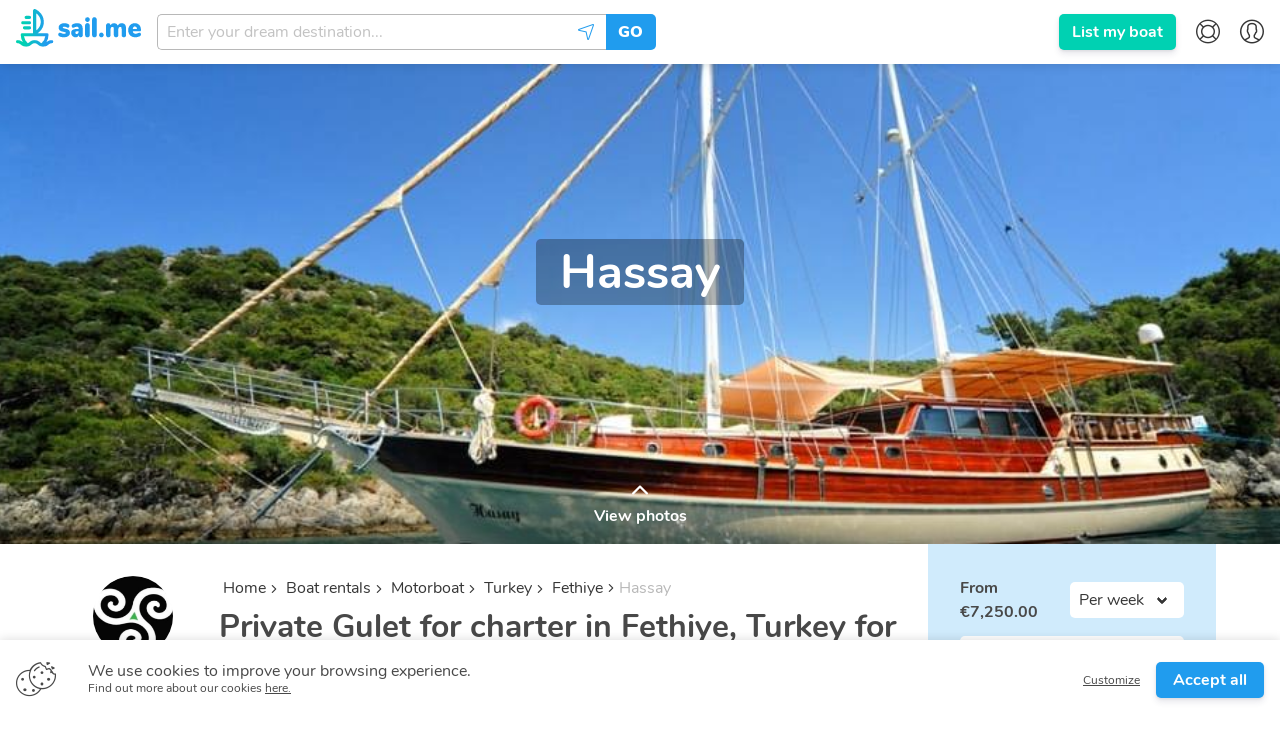

--- FILE ---
content_type: text/html; charset=utf-8
request_url: https://sailme.com/boat-rentals/motorboat/turkey/fethiye/custom-467
body_size: 70303
content:
<!DOCTYPE html><html lang="en" dir="ltr" id="__appHtml"><head><meta charSet="utf-8"/><meta name="viewport" content="width=device-width, initial-scale=1.0, minimum-scale=1.0, user-scalable=1.0"/><title>Fethiye 72ft Custom motorboat, Hassay boat rental 467 | sail.me</title><meta name="description" content="Private Gulet for charter in Fethiye, Turkey for up to 8 guests. 467"/><link rel="canonical" href="https://sailme.com/boat-rentals/motorboat/turkey/fethiye/custom-467"/><script type="application/ld+json">{
                        "@context": "https://schema.org",
                        "@type": "BreadcrumbList",
                        "itemListElement": [{
                            "@type": "ListItem",
                            "position": 1,
                            "item": {
                                "@id": "https://sailme.com/boat-rentals",
                                "name": "Boat rentals"
                            }
                        },{
                            "@type": "ListItem",
                            "position": 2,
                            "item": {
                                "@id": "https://sailme.com/boat-rentals/motorboat",
                                "name": "Motorboat"
                            }
                        },{
                            "@type": "ListItem",
                            "position": 3,
                            "item": {
                                "@id": "https://sailme.com/boat-rentals/motorboat/turkey",
                                "name": "Turkey"
                            }
                        },{
                            "@type": "ListItem",
                            "position": 4,
                            "item": {
                                "@id": "https://sailme.com/boat-rentals/motorboat/turkey/fethiye",
                                "name": "Fethiye"
                            }
                        },{
                            "@type": "ListItem",
                            "position": 5,
                            "item": {
                                "@id": "https://sailme.com/boat-rentals/motorboat/turkey/fethiye/custom-467",
                                "name": "Hassay"
                            }
                        }]
                    }</script><link rel="alternate" hreflang="en" href="https://sailme.com/boat-rentals/motorboat/turkey/fethiye/custom-467"/><link rel="alternate" hreflang="de" href="https://sailme.com/de/bootsverleih/motorboot/turkei/fethiye/custom-467"/><link rel="alternate" hreflang="es" href="https://sailme.com/es/alquiler-de-barcos/lancha-motora/turquia/fethiye/custom-467"/><link rel="alternate" hreflang="fr" href="https://sailme.com/fr/location-bateau/bateau-a-moteur/turquie/fethiye/custom-467"/><link rel="alternate" hreflang="it" href="https://sailme.com/it/noleggio-barche/barche-a-motore/turchia/distretto-di-fethiye/custom-467"/><link rel="alternate" hreflang="x-default" href="https://sailme.com/boat-rentals/motorboat/turkey/fethiye/custom-467"/><meta property="og:url" content="https://sailme.com/boat-rentals/motorboat/turkey/fethiye/custom-467"/><meta property="og:title" content="Fethiye 72ft Custom motorboat, Hassay boat rental"/><meta property="og:description" content="Private Gulet for charter in Fethiye, Turkey for up to 8 guests."/><meta property="og:image" content="https://st.sailme.com/media/boats/99/ab/fc/489c85ad-6a0e-4c3d-91bb-ad9619dde7fb--w720.jpg"/><meta property="fb:app_id" content="804874870022879"/><script type="application/ld+json">{"@context":"http://schema.org",
                        "@type": "Product",
                        "sku": "467",
                        "category": "Motorboat",
                        "name": "Hassay",
                        "url": "https://sailme.com/boat-rentals/motorboat/turkey/fethiye/custom-467",
                         "brand": {
                            "@type": "Brand",
                            "name": "Custom"
                        },
                        "model": "Custom, GULET",
                        "productionDate": "2005",
                        "offers": {
                           "@type": "Offer",
                           "availability": "https://schema.org/InStock",
                           "priceCurrency": "EUR",
                           "price": "7250",
                           "url": "https://sailme.com/boat-rentals/motorboat/turkey/fethiye/custom-467"
                        },
                      
                        
                        
                        
                        
                        "description" : "Private Gulet for charter in Fethiye, Turkey - this 72ft powerboat was built in 2005 and can accommodate up to 8 guests in 4 cabins. Rent the Hassay boat today and explore sailing in Aegean waters.",
                        "image": "https://st.sailme.com/media/boats/99/ab/fc/489c85ad-6a0e-4c3d-91bb-ad9619dde7fb--w1920.jpg"
                    }</script><meta name="next-head-count" content="18"/><meta charset="UTF-8"/><meta http-equiv="X-UA-Compatible" content="IE=edge,chrome=1"/><link rel="apple-touch-icon" sizes="180x180" href="/favicon/apple-touch-icon.png"/><link rel="icon" type="image/png" sizes="32x32" href="/favicon/favicon-32x32.png"/><link rel="icon" type="image/png" sizes="16x16" href="/favicon/favicon-16x16.png"/><link rel="manifest" href="/favicon/site.webmanifest"/><link rel="mask-icon" href="/favicon/safari-pinned-tab.svg" color="#209cee"/><link rel="shortcut icon" href="/favicon/favicon.ico"/><meta name="msapplication-TileColor" content="#209cee"/><meta name="msapplication-config" content="/favicon/browserAPP_CONFIG.xml"/><meta name="theme-color" content="#209cee"/><meta name="p:domain_verify" content="9d2263f56610f928e914cc1e47f9221c"/><link rel="preload" href="/fonts/nunito/Nunito-Regular.woff2" as="font" crossorigin="anonymous"/><link rel="preload" href="/fonts/nunito/Nunito-Bold.woff2" as="font" crossorigin="anonymous"/><link rel="preload" href="/fonts/nunito/Nunito-Black.woff2" as="font" crossorigin="anonymous"/><link rel="preload" href="/fonts/sail/SailMeWeb.woff2?q4f4x" as="font" crossorigin="anonymous"/><style>@font-face{font-family:Nunito;font-style:normal;font-weight:400;font-display:swap;src:local("Nunito Regular"),local("Nunito-Regular"),url(/fonts/nunito/Nunito-Regular.woff2) format("woff2"),url(/fonts/nunito/Nunito-Regular.woff) format("woff")}@font-face{font-family:Nunito;font-style:normal;font-weight:700;font-display:swap;src:local("Nunito Bold"),local("Nunito-Bold"),url(/fonts/nunito/Nunito-Bold.woff2) format("woff2"),url(/fonts/nunito/Nunito-Bold.woff) format("woff")}@font-face{font-family:Nunito;font-style:normal;font-weight:900;font-display:swap;src:local("Nunito Black"),local("Nunito-Black"),url(/fonts/nunito/Nunito-Black.woff2) format("woff2"),url(/fonts/nunito/Nunito-Black.woff) format("woff")}@font-face{font-family:Caveat;font-style:normal;font-weight:400;font-display:swap;src:local("Caveat Regular"),local("Caveat-Regular"),url(/fonts/caveat/Caveat-Regular.woff2) format("woff2"),url(/fonts/caveat/Caveat-Regular.woff) format("woff")}@font-face{font-family:Caveat;font-style:normal;font-weight:700;font-display:swap;src:local("Caveat Bold"),local("Caveat-Bold"),url(/fonts/caveat/Caveat-Bold.woff2) format("woff2"),url(/fonts/caveat/Caveat-Bold.woff) format("woff")}@font-face{font-family:SailMeWeb;src:url(/fonts/sail/SailMeWeb.woff2?q4f4x) format("woff2"),url(/fonts/sail/SailMeWeb.woff?q4f4x) format("woff");font-weight:400;font-style:normal;font-display:block}.icon-font{font-family:SailMeWeb!important;speak:none;font-style:normal;font-weight:400;-webkit-font-feature-settings:normal;font-feature-settings:normal;font-variant:normal;text-transform:none;line-height:1;-webkit-font-smoothing:antialiased;-moz-osx-font-smoothing:grayscale}.icon-ac:before{content:""}.icon-arrow-down:before{content:""}.icon-arrow-left:before{content:""}.icon-arrow-right:before{content:""}.icon-arrow-up:before{content:""}.icon-avatar:before{content:""}.icon-boat:before{content:""}.icon-builder:before{content:""}.icon-buoy:before{content:""}.icon-calendar:before{content:""}.icon-captain:before{content:""}.icon-catamaran:before{content:""}.icon-close:before{content:""}.icon-compass:before{content:""}.icon-cover:before{content:""}.icon-credit-card:before{content:""}.icon-dinghy:before{content:""}.icon-dinner:before{content:""}.icon-dj:before{content:""}.icon-dollar:before{content:""}.icon-draft:before{content:""}.icon-email:before{content:""}.icon-expand:before{content:""}.icon-facebook:before{content:""}.icon-filters:before{content:""}.icon-fish:before{content:""}.icon-flag:before{content:""}.icon-gift:before{content:""}.icon-globe:before{content:""}.icon-google-plus:before{content:""}.icon-heart-outline:before{content:""}.icon-heart:before{content:""}.icon-helm:before{content:""}.icon-inbox:before{content:""}.icon-instagram:before{content:""}.icon-large-thumbs:before{content:""}.icon-length:before{content:""}.icon-lighthouse:before{content:""}.icon-location:before{content:""}.icon-logout:before{content:""}.icon-map-pin:before{content:""}.icon-yacht:before{content:""}.icon-message:before{content:""}.icon-motorboat:before{content:""}.icon-no:before{content:""}.icon-quote-end:before{content:""}.icon-quote-start:before{content:""}.icon-repair:before{content:""}.icon-rod:before{content:""}.icon-sailboat:before{content:""}.icon-scroll-down:before{content:""}.icon-scroll-up:before{content:""}.icon-search:before{content:""}.icon-sent:before{content:""}.icon-settings:before{content:""}.icon-share:before{content:""}.icon-shrink:before{content:""}.icon-small-thumbs:before{content:""}.icon-snorkal:before{content:""}.icon-speakers:before{content:""}.icon-star-outline:before{content:""}.icon-star:before{content:""}.icon-sun:before{content:""}.icon-tag:before{content:""}.icon-thumbs-up:before{content:""}.icon-tick:before{content:""}.icon-trash:before{content:""}.icon-twitter:before{content:""}.icon-user:before{content:""}.icon-users:before{content:""}.icon-wave:before{content:""}.icon-waves:before{content:""}.icon-yes:before{content:""}.icon-anchor:before{content:""}.icon-rotate-left:before{content:""}.icon-rotate-right:before{content:""}.icon-arrange:before{content:""}.icon-copy:before{content:""}.icon-add-new:before{content:""}.icon-inactive:before{content:""}.icon-anchor-outline:before{content:""}.icon-myboats:before{content:""}.icon-fuel:before{content:""}.icon-no-fuel:before{content:""}.icon-discounts:before{content:""}.icon-full-day:before{content:""}.icon-half-day:before{content:""}.icon-hourly:before{content:""}.icon-price-calendar:before{content:""}.icon-weekly:before{content:""}.icon-unread:before{content:""}.icon-preview:before{content:""}.icon-list:before{content:""}.icon-piggy-bank:before{content:""}.icon-percentage:before{content:""}.icon-actions:before{content:""}.icon-dates:before{content:""}.icon-lock:before{content:""}.icon-plus:before{content:""}.icon-edit:before{content:""}.icon-route-closed:before{content:""}.icon-route-open:before{content:""}.icon-notifications:before{content:""}.icon-expand-all:before{content:""}.icon-shrink-all:before{content:""}.icon-minus:before{content:""}.icon-google:before{content:""}.icon-zoom-out:before{content:""}.icon-zoom-in:before{content:""}.icon-attention:before{content:""}.icon-broom:before{content:""}.icon-sand-clock:before{content:""}.icon-full-payment:before{content:""}.icon-installment:before{content:""}.icon-circle:before{content:""}.icon-fuel-2:before{content:""}.icon-position:before{content:""}.icon-payment-card:before{content:""}.icon-payment-base:before{content:""}.icon-add-card:before{content:""}.icon-cancellation:before{content:""}.icon-contacts:before{content:""}.icon-faq:before{content:""}.icon-hand-wave:before{content:""}.icon-privacy:before{content:""}.icon-terms:before{content:""}.icon-boat-solid:before{content:""}.icon-flag-solid:before{content:""}.icon-coin:before{content:""}.icon-help-center:before{content:""}.icon-megaphone:before{content:""}.icon-notifications-bold:before{content:""}.icon-discount-percent:before{content:""}.icon-discount-eb:before{content:""}.icon-discount-ls:before{content:""}.icon-burger:before{content:""}.icon-cookies:before{content:""}.icon-calendar-types:before{content:""}.icon-columns:before{content:""}.icon-at:before{content:""}.icon-id:before{content:""}.icon-phone:before{content:""}.icon-social:before{content:""}.icon-external:before{content:""}.icon-translate:before{content:""}.icon-case-sensitive:before{content:""}.icon-youtube:before{content:""}.icon-home:before{content:""}.icon-calendar-types-bold:before{content:""}.icon-settings-bold:before{content:""}.icon-friends:before{content:""}.icon-family:before{content:""}.icon-confetti:before{content:""}.icon-payment-wire:before{content:""}.icon-directions:before{content:""}.icon-thumbs-down:before{content:""}.icon-directions-outline:before{content:""}.icon-pinterest:before{content:""}.icon-linkedin:before{content:""}.icon-apple:before{content:""}.icon-shield:before{content:""}.icon-booking-cancellation:before{content:""}.icon-booking-request:before{content:""}.icon-payment:before{content:""}.icon-covid-shield:before{content:""}.icon-android:before{content:""}.icon-sparkles:before{content:""}.icon-shield-solid:before{content:""}.icon-calendar-switch:before{content:""}.breadcrumb,.button,.delete,.is-unselectable,.pagination-ellipsis,.pagination-link,.pagination-next,.pagination-previous,.tabs{-webkit-touch-callout:none;-webkit-user-select:none;-moz-user-select:none;-ms-user-select:none;user-select:none}.select:not(.is-multiple):not(.is-loading):after{border:3px solid transparent;border-radius:2px;border-right:0;border-top:0;content:" ";display:block;height:.625em;margin-top:-.4375em;pointer-events:none;position:absolute;top:50%;-webkit-transform:rotate(-45deg);transform:rotate(-45deg);-webkit-transform-origin:center;transform-origin:center;width:.625em}.block:not(:last-child),.breadcrumb:not(:last-child),.content:not(:last-child),.highlight:not(:last-child),.level:not(:last-child),.list:not(:last-child),.subtitle:not(:last-child),.table-container:not(:last-child),.table:not(:last-child),.tabs:not(:last-child),.title:not(:last-child){margin-bottom:1.5rem}.delete{-moz-appearance:none;-webkit-appearance:none;background-color:hsla(0,0%,4%,.2);border:none;border-radius:290486px;cursor:pointer;pointer-events:auto;display:inline-block;-ms-flex-positive:0;flex-grow:0;-ms-flex-negative:0;flex-shrink:0;font-size:0;height:20px;max-height:20px;max-width:20px;min-height:20px;min-width:20px;outline:none;position:relative;vertical-align:top;width:20px}.delete:after,.delete:before{background-color:#fff;content:"";display:block;left:50%;position:absolute;top:50%;-webkit-transform:translateX(-50%) translateY(-50%) rotate(45deg);transform:translateX(-50%) translateY(-50%) rotate(45deg);-webkit-transform-origin:center center;transform-origin:center center}.delete:before{height:2px;width:50%}.delete:after{height:50%;width:2px}.delete:focus,.delete:hover{background-color:hsla(0,0%,4%,.3)}.delete:active{background-color:hsla(0,0%,4%,.4)}.is-small.delete{height:16px;max-height:16px;max-width:16px;min-height:16px;min-width:16px;width:16px}.is-medium.delete{height:24px;max-height:24px;max-width:24px;min-height:24px;min-width:24px;width:24px}.is-large.delete{height:32px;max-height:32px;max-width:32px;min-height:32px;min-width:32px;width:32px}.button.is-loading:after,.control.is-loading:after,.loader,.select.is-loading:after{-webkit-animation:spinAround .5s linear infinite;animation:spinAround .5s linear infinite;border-radius:290486px;border-color:transparent transparent #f5f5f5 #f5f5f5;border-style:solid;border-width:2px;content:"";display:block;height:1em;position:relative;width:1em}.hero-video,.image.is-16by9 .has-ratio,.image.is-16by9 img,.image.is-1by1 .has-ratio,.image.is-1by1 img,.image.is-1by2 .has-ratio,.image.is-1by2 img,.image.is-1by3 .has-ratio,.image.is-1by3 img,.image.is-2by1 .has-ratio,.image.is-2by1 img,.image.is-2by3 .has-ratio,.image.is-2by3 img,.image.is-3by1 .has-ratio,.image.is-3by1 img,.image.is-3by2 .has-ratio,.image.is-3by2 img,.image.is-3by4 .has-ratio,.image.is-3by4 img,.image.is-3by5 .has-ratio,.image.is-3by5 img,.image.is-4by3 .has-ratio,.image.is-4by3 img,.image.is-4by5 .has-ratio,.image.is-4by5 img,.image.is-5by3 .has-ratio,.image.is-5by3 img,.image.is-5by4 .has-ratio,.image.is-5by4 img,.image.is-9by16 .has-ratio,.image.is-9by16 img,.image.is-square .has-ratio,.image.is-square img,.is-overlay{bottom:0;left:0;position:absolute;right:0;top:0}.button,.input,.pagination-ellipsis,.pagination-link,.pagination-next,.pagination-previous,.select select,.textarea{-moz-appearance:none;-webkit-appearance:none;-ms-flex-align:center;align-items:center;border:1px solid transparent;border-radius:5px;-webkit-box-shadow:none;box-shadow:none;display:-ms-inline-flexbox;display:inline-flex;font-size:1rem;height:2.25em;-ms-flex-pack:start;justify-content:flex-start;line-height:1.5;padding:calc(.375em - 1px) calc(.625em - 1px);position:relative;vertical-align:top}.button:active,.button:focus,.input:active,.input:focus,.is-active.button,.is-active.input,.is-active.pagination-ellipsis,.is-active.pagination-link,.is-active.pagination-next,.is-active.pagination-previous,.is-active.textarea,.is-focused.button,.is-focused.input,.is-focused.pagination-ellipsis,.is-focused.pagination-link,.is-focused.pagination-next,.is-focused.pagination-previous,.is-focused.textarea,.pagination-ellipsis:active,.pagination-ellipsis:focus,.pagination-link:active,.pagination-link:focus,.pagination-next:active,.pagination-next:focus,.pagination-previous:active,.pagination-previous:focus,.select select.is-active,.select select.is-focused,.select select:active,.select select:focus,.textarea:active,.textarea:focus{outline:none}.select fieldset[disabled] select,.select select[disabled],[disabled].button,[disabled].input,[disabled].pagination-ellipsis,[disabled].pagination-link,[disabled].pagination-next,[disabled].pagination-previous,[disabled].textarea,fieldset[disabled] .button,fieldset[disabled] .input,fieldset[disabled] .pagination-ellipsis,fieldset[disabled] .pagination-link,fieldset[disabled] .pagination-next,fieldset[disabled] .pagination-previous,fieldset[disabled] .select select,fieldset[disabled] .textarea{cursor:not-allowed}@-webkit-keyframes spinAround{0%{-webkit-transform:rotate(0deg);transform:rotate(0deg)}to{-webkit-transform:rotate(359deg);transform:rotate(359deg)}}@keyframes spinAround{0%{-webkit-transform:rotate(0deg);transform:rotate(0deg)}to{-webkit-transform:rotate(359deg);transform:rotate(359deg)}}/*! minireset.css v0.0.4 | MIT License | github.com/jgthms/minireset.css */blockquote,body,dd,dl,dt,fieldset,figure,h1,h2,h3,h4,h5,h6,hr,html,iframe,legend,li,ol,p,pre,textarea,ul{margin:0;padding:0}h1,h2,h3,h4,h5,h6{font-size:100%;font-weight:400}ul{list-style:none}button,input,select,textarea{margin:0}html{-webkit-box-sizing:border-box;box-sizing:border-box}*,:after,:before{-webkit-box-sizing:inherit;box-sizing:inherit}embed,iframe,img,object,video{height:auto;max-width:100%}audio{max-width:100%}iframe{border:0}table{border-collapse:collapse;border-spacing:0}td,th{padding:0}td:not([align]),th:not([align]){text-align:left}html{background-color:#fff;font-size:16px;-moz-osx-font-smoothing:grayscale;-webkit-font-smoothing:antialiased;min-width:300px;overflow-x:hidden;overflow-y:scroll;text-rendering:optimizeLegibility;-webkit-text-size-adjust:100%;-moz-text-size-adjust:100%;-ms-text-size-adjust:100%;text-size-adjust:100%}article,aside,figure,footer,header,hgroup,section{display:block}body,button,input,select,textarea{font-family:Nunito,sans-serif}code,pre{-moz-osx-font-smoothing:auto;-webkit-font-smoothing:auto;font-family:monospace}body{color:#484848;font-size:1em;font-weight:400;line-height:1.5}a{color:#209cee;cursor:pointer;text-decoration:none}a strong{color:currentColor}a:hover{color:#363636}code{color:#ff3860;font-size:.875em;font-weight:400;padding:.25em .5em}code,hr{background-color:#f5f5f5}hr{border:none;display:block;height:2px;margin:1.5rem 0}img{height:auto;max-width:100%}input[type=checkbox],input[type=radio]{vertical-align:baseline}small{font-size:.875em}span{font-style:inherit;font-weight:inherit}strong{color:#363636;font-weight:700}fieldset{border:none}pre{-webkit-overflow-scrolling:touch;background-color:#f5f5f5;color:#484848;font-size:.875em;overflow-x:auto;padding:1.25rem 1.5rem;white-space:pre;word-wrap:normal}pre code{background-color:transparent;color:currentColor;font-size:1em;padding:0}table td,table th{vertical-align:top}table td:not([align]),table th:not([align]){text-align:left}table th{color:#363636}.is-clearfix:after{clear:both;content:" ";display:table}.is-pulled-left{float:left!important}.is-pulled-right{float:right!important}.is-clipped{overflow:hidden!important}.is-size-1{font-size:3rem!important}.is-size-2{font-size:2.5rem!important}.is-size-3{font-size:2rem!important}.is-size-4{font-size:1.5rem!important}.is-size-5{font-size:1.25rem!important}.is-size-6{font-size:1rem!important}.is-size-7{font-size:.75rem!important}@media screen and (max-width:767px){.is-size-1-mobile{font-size:3rem!important}.is-size-2-mobile{font-size:2.5rem!important}.is-size-3-mobile{font-size:2rem!important}.is-size-4-mobile{font-size:1.5rem!important}.is-size-5-mobile{font-size:1.25rem!important}.is-size-6-mobile{font-size:1rem!important}.is-size-7-mobile{font-size:.75rem!important}}@media print,screen and (min-width:768px){.is-size-1-tablet{font-size:3rem!important}.is-size-2-tablet{font-size:2.5rem!important}.is-size-3-tablet{font-size:2rem!important}.is-size-4-tablet{font-size:1.5rem!important}.is-size-5-tablet{font-size:1.25rem!important}.is-size-6-tablet{font-size:1rem!important}.is-size-7-tablet{font-size:.75rem!important}}@media screen and (max-width:1023px){.is-size-1-touch{font-size:3rem!important}.is-size-2-touch{font-size:2.5rem!important}.is-size-3-touch{font-size:2rem!important}.is-size-4-touch{font-size:1.5rem!important}.is-size-5-touch{font-size:1.25rem!important}.is-size-6-touch{font-size:1rem!important}.is-size-7-touch{font-size:.75rem!important}}@media screen and (min-width:1024px){.is-size-1-desktop{font-size:3rem!important}.is-size-2-desktop{font-size:2.5rem!important}.is-size-3-desktop{font-size:2rem!important}.is-size-4-desktop{font-size:1.5rem!important}.is-size-5-desktop{font-size:1.25rem!important}.is-size-6-desktop{font-size:1rem!important}.is-size-7-desktop{font-size:.75rem!important}}@media screen and (min-width:1216px){.is-size-1-widescreen{font-size:3rem!important}.is-size-2-widescreen{font-size:2.5rem!important}.is-size-3-widescreen{font-size:2rem!important}.is-size-4-widescreen{font-size:1.5rem!important}.is-size-5-widescreen{font-size:1.25rem!important}.is-size-6-widescreen{font-size:1rem!important}.is-size-7-widescreen{font-size:.75rem!important}}@media screen and (min-width:1408px){.is-size-1-fullhd{font-size:3rem!important}.is-size-2-fullhd{font-size:2.5rem!important}.is-size-3-fullhd{font-size:2rem!important}.is-size-4-fullhd{font-size:1.5rem!important}.is-size-5-fullhd{font-size:1.25rem!important}.is-size-6-fullhd{font-size:1rem!important}.is-size-7-fullhd{font-size:.75rem!important}}.has-text-centered{text-align:center!important}.has-text-justified{text-align:justify!important}.has-text-left{text-align:left!important}.has-text-right{text-align:right!important}@media screen and (max-width:767px){.has-text-centered-mobile{text-align:center!important}}@media print,screen and (min-width:768px){.has-text-centered-tablet{text-align:center!important}}@media screen and (min-width:768px)and (max-width:1023px){.has-text-centered-tablet-only{text-align:center!important}}@media screen and (max-width:1023px){.has-text-centered-touch{text-align:center!important}}@media screen and (min-width:1024px){.has-text-centered-desktop{text-align:center!important}}@media screen and (min-width:1024px)and (max-width:1215px){.has-text-centered-desktop-only{text-align:center!important}}@media screen and (min-width:1216px){.has-text-centered-widescreen{text-align:center!important}}@media screen and (min-width:1216px)and (max-width:1407px){.has-text-centered-widescreen-only{text-align:center!important}}@media screen and (min-width:1408px){.has-text-centered-fullhd{text-align:center!important}}@media screen and (max-width:767px){.has-text-justified-mobile{text-align:justify!important}}@media print,screen and (min-width:768px){.has-text-justified-tablet{text-align:justify!important}}@media screen and (min-width:768px)and (max-width:1023px){.has-text-justified-tablet-only{text-align:justify!important}}@media screen and (max-width:1023px){.has-text-justified-touch{text-align:justify!important}}@media screen and (min-width:1024px){.has-text-justified-desktop{text-align:justify!important}}@media screen and (min-width:1024px)and (max-width:1215px){.has-text-justified-desktop-only{text-align:justify!important}}@media screen and (min-width:1216px){.has-text-justified-widescreen{text-align:justify!important}}@media screen and (min-width:1216px)and (max-width:1407px){.has-text-justified-widescreen-only{text-align:justify!important}}@media screen and (min-width:1408px){.has-text-justified-fullhd{text-align:justify!important}}@media screen and (max-width:767px){.has-text-left-mobile{text-align:left!important}}@media print,screen and (min-width:768px){.has-text-left-tablet{text-align:left!important}}@media screen and (min-width:768px)and (max-width:1023px){.has-text-left-tablet-only{text-align:left!important}}@media screen and (max-width:1023px){.has-text-left-touch{text-align:left!important}}@media screen and (min-width:1024px){.has-text-left-desktop{text-align:left!important}}@media screen and (min-width:1024px)and (max-width:1215px){.has-text-left-desktop-only{text-align:left!important}}@media screen and (min-width:1216px){.has-text-left-widescreen{text-align:left!important}}@media screen and (min-width:1216px)and (max-width:1407px){.has-text-left-widescreen-only{text-align:left!important}}@media screen and (min-width:1408px){.has-text-left-fullhd{text-align:left!important}}@media screen and (max-width:767px){.has-text-right-mobile{text-align:right!important}}@media print,screen and (min-width:768px){.has-text-right-tablet{text-align:right!important}}@media screen and (min-width:768px)and (max-width:1023px){.has-text-right-tablet-only{text-align:right!important}}@media screen and (max-width:1023px){.has-text-right-touch{text-align:right!important}}@media screen and (min-width:1024px){.has-text-right-desktop{text-align:right!important}}@media screen and (min-width:1024px)and (max-width:1215px){.has-text-right-desktop-only{text-align:right!important}}@media screen and (min-width:1216px){.has-text-right-widescreen{text-align:right!important}}@media screen and (min-width:1216px)and (max-width:1407px){.has-text-right-widescreen-only{text-align:right!important}}@media screen and (min-width:1408px){.has-text-right-fullhd{text-align:right!important}}.is-capitalized{text-transform:capitalize!important}.is-lowercase{text-transform:lowercase!important}.is-uppercase{text-transform:uppercase!important}.is-italic{font-style:italic!important}.has-text-white{color:#fff!important}a.has-text-white:focus,a.has-text-white:hover{color:#e6e6e6!important}.has-background-white{background-color:#fff!important}.has-text-black{color:#0a0a0a!important}a.has-text-black:focus,a.has-text-black:hover{color:#000!important}.has-background-black{background-color:#0a0a0a!important}.has-text-light{color:#f5f5f5!important}a.has-text-light:focus,a.has-text-light:hover{color:#dbdbdb!important}.has-background-light{background-color:#f5f5f5!important}.has-text-dark{color:#363636!important}a.has-text-dark:focus,a.has-text-dark:hover{color:#1c1c1c!important}.has-background-dark{background-color:#363636!important}.has-text-primary{color:#00d1b2!important}a.has-text-primary:focus,a.has-text-primary:hover{color:#009e87!important}.has-background-primary{background-color:#00d1b2!important}.has-text-link{color:#209cee!important}a.has-text-link:focus,a.has-text-link:hover{color:#1081cb!important}.has-background-link{background-color:#209cee!important}.has-text-info{color:#209cee!important}a.has-text-info:focus,a.has-text-info:hover{color:#0f81cc!important}.has-background-info{background-color:#209cee!important}.has-text-success{color:#23d160!important}a.has-text-success:focus,a.has-text-success:hover{color:#1ca64c!important}.has-background-success{background-color:#23d160!important}.has-text-warning{color:#ffdd57!important}a.has-text-warning:focus,a.has-text-warning:hover{color:#ffd324!important}.has-background-warning{background-color:#ffdd57!important}.has-text-danger{color:#ff3860!important}a.has-text-danger:focus,a.has-text-danger:hover{color:#ff0537!important}.has-background-danger{background-color:#ff3860!important}.has-text-green{color:#23d160!important}a.has-text-green:focus,a.has-text-green:hover{color:#1ca64c!important}.has-background-green{background-color:#23d160!important}.has-text-black-bis{color:#121212!important}.has-background-black-bis{background-color:#121212!important}.has-text-black-ter{color:#242424!important}.has-background-black-ter{background-color:#242424!important}.has-text-grey-darker{color:#363636!important}.has-background-grey-darker{background-color:#363636!important}.has-text-grey-dark{color:#484848!important}.has-background-grey-dark{background-color:#484848!important}.has-text-grey{color:#7a7a7a!important}.has-background-grey{background-color:#7a7a7a!important}.has-text-grey-light{color:#b8b8b8!important}.has-background-grey-light{background-color:#b8b8b8!important}.has-text-grey-lighter{color:#f5f5f5!important}.has-background-grey-lighter{background-color:#f5f5f5!important}.has-text-white-ter{color:#f5f5f5!important}.has-background-white-ter{background-color:#f5f5f5!important}.has-text-white-bis{color:#fafafa!important}.has-background-white-bis{background-color:#fafafa!important}.has-text-weight-light{font-weight:300!important}.has-text-weight-normal{font-weight:400!important}.has-text-weight-medium{font-weight:500!important}.has-text-weight-semibold{font-weight:600!important}.has-text-weight-bold{font-weight:700!important}.is-family-primary{font-family:Nunito,sans-serif!important}.is-family-sans-serif,.is-family-secondary{font-family:BlinkMacSystemFont,-apple-system,Segoe UI,Roboto,Oxygen,Ubuntu,Cantarell,Fira Sans,Droid Sans,Helvetica Neue,Helvetica,Arial,sans-serif!important}.is-family-code,.is-family-monospace{font-family:monospace!important}.is-block{display:block!important}@media screen and (max-width:767px){.is-block-mobile{display:block!important}}@media print,screen and (min-width:768px){.is-block-tablet{display:block!important}}@media screen and (min-width:768px)and (max-width:1023px){.is-block-tablet-only{display:block!important}}@media screen and (max-width:1023px){.is-block-touch{display:block!important}}@media screen and (min-width:1024px){.is-block-desktop{display:block!important}}@media screen and (min-width:1024px)and (max-width:1215px){.is-block-desktop-only{display:block!important}}@media screen and (min-width:1216px){.is-block-widescreen{display:block!important}}@media screen and (min-width:1216px)and (max-width:1407px){.is-block-widescreen-only{display:block!important}}@media screen and (min-width:1408px){.is-block-fullhd{display:block!important}}.is-flex{display:-ms-flexbox!important;display:flex!important}@media screen and (max-width:767px){.is-flex-mobile{display:-ms-flexbox!important;display:flex!important}}@media print,screen and (min-width:768px){.is-flex-tablet{display:-ms-flexbox!important;display:flex!important}}@media screen and (min-width:768px)and (max-width:1023px){.is-flex-tablet-only{display:-ms-flexbox!important;display:flex!important}}@media screen and (max-width:1023px){.is-flex-touch{display:-ms-flexbox!important;display:flex!important}}@media screen and (min-width:1024px){.is-flex-desktop{display:-ms-flexbox!important;display:flex!important}}@media screen and (min-width:1024px)and (max-width:1215px){.is-flex-desktop-only{display:-ms-flexbox!important;display:flex!important}}@media screen and (min-width:1216px){.is-flex-widescreen{display:-ms-flexbox!important;display:flex!important}}@media screen and (min-width:1216px)and (max-width:1407px){.is-flex-widescreen-only{display:-ms-flexbox!important;display:flex!important}}@media screen and (min-width:1408px){.is-flex-fullhd{display:-ms-flexbox!important;display:flex!important}}.is-inline{display:inline!important}@media screen and (max-width:767px){.is-inline-mobile{display:inline!important}}@media print,screen and (min-width:768px){.is-inline-tablet{display:inline!important}}@media screen and (min-width:768px)and (max-width:1023px){.is-inline-tablet-only{display:inline!important}}@media screen and (max-width:1023px){.is-inline-touch{display:inline!important}}@media screen and (min-width:1024px){.is-inline-desktop{display:inline!important}}@media screen and (min-width:1024px)and (max-width:1215px){.is-inline-desktop-only{display:inline!important}}@media screen and (min-width:1216px){.is-inline-widescreen{display:inline!important}}@media screen and (min-width:1216px)and (max-width:1407px){.is-inline-widescreen-only{display:inline!important}}@media screen and (min-width:1408px){.is-inline-fullhd{display:inline!important}}.is-inline-block{display:inline-block!important}@media screen and (max-width:767px){.is-inline-block-mobile{display:inline-block!important}}@media print,screen and (min-width:768px){.is-inline-block-tablet{display:inline-block!important}}@media screen and (min-width:768px)and (max-width:1023px){.is-inline-block-tablet-only{display:inline-block!important}}@media screen and (max-width:1023px){.is-inline-block-touch{display:inline-block!important}}@media screen and (min-width:1024px){.is-inline-block-desktop{display:inline-block!important}}@media screen and (min-width:1024px)and (max-width:1215px){.is-inline-block-desktop-only{display:inline-block!important}}@media screen and (min-width:1216px){.is-inline-block-widescreen{display:inline-block!important}}@media screen and (min-width:1216px)and (max-width:1407px){.is-inline-block-widescreen-only{display:inline-block!important}}@media screen and (min-width:1408px){.is-inline-block-fullhd{display:inline-block!important}}.is-inline-flex{display:-ms-inline-flexbox!important;display:inline-flex!important}@media screen and (max-width:767px){.is-inline-flex-mobile{display:-ms-inline-flexbox!important;display:inline-flex!important}}@media print,screen and (min-width:768px){.is-inline-flex-tablet{display:-ms-inline-flexbox!important;display:inline-flex!important}}@media screen and (min-width:768px)and (max-width:1023px){.is-inline-flex-tablet-only{display:-ms-inline-flexbox!important;display:inline-flex!important}}@media screen and (max-width:1023px){.is-inline-flex-touch{display:-ms-inline-flexbox!important;display:inline-flex!important}}@media screen and (min-width:1024px){.is-inline-flex-desktop{display:-ms-inline-flexbox!important;display:inline-flex!important}}@media screen and (min-width:1024px)and (max-width:1215px){.is-inline-flex-desktop-only{display:-ms-inline-flexbox!important;display:inline-flex!important}}@media screen and (min-width:1216px){.is-inline-flex-widescreen{display:-ms-inline-flexbox!important;display:inline-flex!important}}@media screen and (min-width:1216px)and (max-width:1407px){.is-inline-flex-widescreen-only{display:-ms-inline-flexbox!important;display:inline-flex!important}}@media screen and (min-width:1408px){.is-inline-flex-fullhd{display:-ms-inline-flexbox!important;display:inline-flex!important}}.is-hidden{display:none!important}.is-sr-only{border:none!important;clip:rect(0,0,0,0)!important;height:.01em!important;overflow:hidden!important;padding:0!important;position:absolute!important;white-space:nowrap!important;width:.01em!important}@media screen and (max-width:767px){.is-hidden-mobile{display:none!important}}@media print,screen and (min-width:768px){.is-hidden-tablet{display:none!important}}@media screen and (min-width:768px)and (max-width:1023px){.is-hidden-tablet-only{display:none!important}}@media screen and (max-width:1023px){.is-hidden-touch{display:none!important}}@media screen and (min-width:1024px){.is-hidden-desktop{display:none!important}}@media screen and (min-width:1024px)and (max-width:1215px){.is-hidden-desktop-only{display:none!important}}@media screen and (min-width:1216px){.is-hidden-widescreen{display:none!important}}@media screen and (min-width:1216px)and (max-width:1407px){.is-hidden-widescreen-only{display:none!important}}@media screen and (min-width:1408px){.is-hidden-fullhd{display:none!important}}.is-invisible{visibility:hidden!important}@media screen and (max-width:767px){.is-invisible-mobile{visibility:hidden!important}}@media print,screen and (min-width:768px){.is-invisible-tablet{visibility:hidden!important}}@media screen and (min-width:768px)and (max-width:1023px){.is-invisible-tablet-only{visibility:hidden!important}}@media screen and (max-width:1023px){.is-invisible-touch{visibility:hidden!important}}@media screen and (min-width:1024px){.is-invisible-desktop{visibility:hidden!important}}@media screen and (min-width:1024px)and (max-width:1215px){.is-invisible-desktop-only{visibility:hidden!important}}@media screen and (min-width:1216px){.is-invisible-widescreen{visibility:hidden!important}}@media screen and (min-width:1216px)and (max-width:1407px){.is-invisible-widescreen-only{visibility:hidden!important}}@media screen and (min-width:1408px){.is-invisible-fullhd{visibility:hidden!important}}.is-marginless{margin:0!important}.is-paddingless{padding:0!important}.is-radiusless{border-radius:0!important}.is-shadowless{-webkit-box-shadow:none!important;box-shadow:none!important}.is-relative{position:relative!important}.button{background-color:#fff;border-color:#e1e1e1;border-width:1px;color:#363636;cursor:pointer;-ms-flex-pack:center;justify-content:center;padding:calc(.375em - 1px) .75em;text-align:center;white-space:nowrap}.button strong{color:inherit}.button .icon,.button .icon.is-large,.button .icon.is-medium,.button .icon.is-small{height:1.5em;width:1.5em}.button .icon:first-child:not(:last-child){margin-left:calc(-.375em - 1px);margin-right:.1875em}.button .icon:last-child:not(:first-child){margin-left:.1875em;margin-right:calc(-.375em - 1px)}.button .icon:first-child:last-child{margin-left:calc(-.375em - 1px);margin-right:calc(-.375em - 1px)}.button.is-hovered,.button:hover{border-color:#b8b8b8;color:#363636}.button.is-focused,.button:focus{border-color:#209cee;color:#363636}.button.is-focused:not(:active),.button:focus:not(:active){-webkit-box-shadow:0 0 0 .125em rgba(32,156,238,.25);box-shadow:0 0 0 .125em rgba(32,156,238,.25)}.button.is-active,.button:active{border-color:#484848;color:#363636}.button.is-text{background-color:transparent;border-color:transparent;color:#484848;text-decoration:underline}.button.is-text.is-focused,.button.is-text.is-hovered,.button.is-text:focus,.button.is-text:hover{background-color:#f5f5f5;color:#363636}.button.is-text.is-active,.button.is-text:active{background-color:#e8e8e8;color:#363636}.button.is-text[disabled],fieldset[disabled] .button.is-text{background-color:transparent;border-color:transparent;-webkit-box-shadow:none;box-shadow:none}.button.is-white{background-color:#fff;border-color:transparent;color:#0a0a0a}.button.is-white.is-hovered,.button.is-white:hover{background-color:#f9f9f9;border-color:transparent;color:#0a0a0a}.button.is-white.is-focused,.button.is-white:focus{border-color:transparent;color:#0a0a0a}.button.is-white.is-focused:not(:active),.button.is-white:focus:not(:active){-webkit-box-shadow:0 0 0 .125em hsla(0,0%,100%,.25);box-shadow:0 0 0 .125em hsla(0,0%,100%,.25)}.button.is-white.is-active,.button.is-white:active{background-color:#f2f2f2;border-color:transparent;color:#0a0a0a}.button.is-white[disabled],fieldset[disabled] .button.is-white{background-color:#fff;border-color:transparent;-webkit-box-shadow:none;box-shadow:none}.button.is-white.is-inverted{background-color:#0a0a0a;color:#fff}.button.is-white.is-inverted.is-hovered,.button.is-white.is-inverted:hover{background-color:#000}.button.is-white.is-inverted[disabled],fieldset[disabled] .button.is-white.is-inverted{background-color:#0a0a0a;border-color:transparent;-webkit-box-shadow:none;box-shadow:none;color:#fff}.button.is-white.is-loading:after{border-color:transparent transparent #0a0a0a #0a0a0a!important}.button.is-white.is-outlined{background-color:transparent;border-color:#fff;color:#fff}.button.is-white.is-outlined.is-focused,.button.is-white.is-outlined.is-hovered,.button.is-white.is-outlined:focus,.button.is-white.is-outlined:hover{background-color:#fff;border-color:#fff;color:#0a0a0a}.button.is-white.is-outlined.is-loading:after{border-color:transparent transparent #fff #fff!important}.button.is-white.is-outlined.is-loading.is-focused:after,.button.is-white.is-outlined.is-loading.is-hovered:after,.button.is-white.is-outlined.is-loading:focus:after,.button.is-white.is-outlined.is-loading:hover:after{border-color:transparent transparent #0a0a0a #0a0a0a!important}.button.is-white.is-outlined[disabled],fieldset[disabled] .button.is-white.is-outlined{background-color:transparent;border-color:#fff;-webkit-box-shadow:none;box-shadow:none;color:#fff}.button.is-white.is-inverted.is-outlined{background-color:transparent;border-color:#0a0a0a;color:#0a0a0a}.button.is-white.is-inverted.is-outlined.is-focused,.button.is-white.is-inverted.is-outlined.is-hovered,.button.is-white.is-inverted.is-outlined:focus,.button.is-white.is-inverted.is-outlined:hover{background-color:#0a0a0a;color:#fff}.button.is-white.is-inverted.is-outlined.is-loading.is-focused:after,.button.is-white.is-inverted.is-outlined.is-loading.is-hovered:after,.button.is-white.is-inverted.is-outlined.is-loading:focus:after,.button.is-white.is-inverted.is-outlined.is-loading:hover:after{border-color:transparent transparent #fff #fff!important}.button.is-white.is-inverted.is-outlined[disabled],fieldset[disabled] .button.is-white.is-inverted.is-outlined{background-color:transparent;border-color:#0a0a0a;-webkit-box-shadow:none;box-shadow:none;color:#0a0a0a}.button.is-black{background-color:#0a0a0a;border-color:transparent;color:#fff}.button.is-black.is-hovered,.button.is-black:hover{background-color:#040404;border-color:transparent;color:#fff}.button.is-black.is-focused,.button.is-black:focus{border-color:transparent;color:#fff}.button.is-black.is-focused:not(:active),.button.is-black:focus:not(:active){-webkit-box-shadow:0 0 0 .125em hsla(0,0%,4%,.25);box-shadow:0 0 0 .125em hsla(0,0%,4%,.25)}.button.is-black.is-active,.button.is-black:active{background-color:#000;border-color:transparent;color:#fff}.button.is-black[disabled],fieldset[disabled] .button.is-black{background-color:#0a0a0a;border-color:transparent;-webkit-box-shadow:none;box-shadow:none}.button.is-black.is-inverted{background-color:#fff;color:#0a0a0a}.button.is-black.is-inverted.is-hovered,.button.is-black.is-inverted:hover{background-color:#f2f2f2}.button.is-black.is-inverted[disabled],fieldset[disabled] .button.is-black.is-inverted{background-color:#fff;border-color:transparent;-webkit-box-shadow:none;box-shadow:none;color:#0a0a0a}.button.is-black.is-loading:after{border-color:transparent transparent #fff #fff!important}.button.is-black.is-outlined{background-color:transparent;border-color:#0a0a0a;color:#0a0a0a}.button.is-black.is-outlined.is-focused,.button.is-black.is-outlined.is-hovered,.button.is-black.is-outlined:focus,.button.is-black.is-outlined:hover{background-color:#0a0a0a;border-color:#0a0a0a;color:#fff}.button.is-black.is-outlined.is-loading:after{border-color:transparent transparent #0a0a0a #0a0a0a!important}.button.is-black.is-outlined.is-loading.is-focused:after,.button.is-black.is-outlined.is-loading.is-hovered:after,.button.is-black.is-outlined.is-loading:focus:after,.button.is-black.is-outlined.is-loading:hover:after{border-color:transparent transparent #fff #fff!important}.button.is-black.is-outlined[disabled],fieldset[disabled] .button.is-black.is-outlined{background-color:transparent;border-color:#0a0a0a;-webkit-box-shadow:none;box-shadow:none;color:#0a0a0a}.button.is-black.is-inverted.is-outlined{background-color:transparent;border-color:#fff;color:#fff}.button.is-black.is-inverted.is-outlined.is-focused,.button.is-black.is-inverted.is-outlined.is-hovered,.button.is-black.is-inverted.is-outlined:focus,.button.is-black.is-inverted.is-outlined:hover{background-color:#fff;color:#0a0a0a}.button.is-black.is-inverted.is-outlined.is-loading.is-focused:after,.button.is-black.is-inverted.is-outlined.is-loading.is-hovered:after,.button.is-black.is-inverted.is-outlined.is-loading:focus:after,.button.is-black.is-inverted.is-outlined.is-loading:hover:after{border-color:transparent transparent #0a0a0a #0a0a0a!important}.button.is-black.is-inverted.is-outlined[disabled],fieldset[disabled] .button.is-black.is-inverted.is-outlined{background-color:transparent;border-color:#fff;-webkit-box-shadow:none;box-shadow:none;color:#fff}.button.is-light{background-color:#f5f5f5;border-color:transparent;color:#363636}.button.is-light.is-hovered,.button.is-light:hover{background-color:#eee;border-color:transparent;color:#363636}.button.is-light.is-focused,.button.is-light:focus{border-color:transparent;color:#363636}.button.is-light.is-focused:not(:active),.button.is-light:focus:not(:active){-webkit-box-shadow:0 0 0 .125em hsla(0,0%,96%,.25);box-shadow:0 0 0 .125em hsla(0,0%,96%,.25)}.button.is-light.is-active,.button.is-light:active{background-color:#e8e8e8;border-color:transparent;color:#363636}.button.is-light[disabled],fieldset[disabled] .button.is-light{background-color:#f5f5f5;border-color:transparent;-webkit-box-shadow:none;box-shadow:none}.button.is-light.is-inverted{background-color:#363636;color:#f5f5f5}.button.is-light.is-inverted.is-hovered,.button.is-light.is-inverted:hover{background-color:#292929}.button.is-light.is-inverted[disabled],fieldset[disabled] .button.is-light.is-inverted{background-color:#363636;border-color:transparent;-webkit-box-shadow:none;box-shadow:none;color:#f5f5f5}.button.is-light.is-loading:after{border-color:transparent transparent #363636 #363636!important}.button.is-light.is-outlined{background-color:transparent;border-color:#f5f5f5;color:#f5f5f5}.button.is-light.is-outlined.is-focused,.button.is-light.is-outlined.is-hovered,.button.is-light.is-outlined:focus,.button.is-light.is-outlined:hover{background-color:#f5f5f5;border-color:#f5f5f5;color:#363636}.button.is-light.is-outlined.is-loading:after{border-color:transparent transparent #f5f5f5 #f5f5f5!important}.button.is-light.is-outlined.is-loading.is-focused:after,.button.is-light.is-outlined.is-loading.is-hovered:after,.button.is-light.is-outlined.is-loading:focus:after,.button.is-light.is-outlined.is-loading:hover:after{border-color:transparent transparent #363636 #363636!important}.button.is-light.is-outlined[disabled],fieldset[disabled] .button.is-light.is-outlined{background-color:transparent;border-color:#f5f5f5;-webkit-box-shadow:none;box-shadow:none;color:#f5f5f5}.button.is-light.is-inverted.is-outlined{background-color:transparent;border-color:#363636;color:#363636}.button.is-light.is-inverted.is-outlined.is-focused,.button.is-light.is-inverted.is-outlined.is-hovered,.button.is-light.is-inverted.is-outlined:focus,.button.is-light.is-inverted.is-outlined:hover{background-color:#363636;color:#f5f5f5}.button.is-light.is-inverted.is-outlined.is-loading.is-focused:after,.button.is-light.is-inverted.is-outlined.is-loading.is-hovered:after,.button.is-light.is-inverted.is-outlined.is-loading:focus:after,.button.is-light.is-inverted.is-outlined.is-loading:hover:after{border-color:transparent transparent #f5f5f5 #f5f5f5!important}.button.is-light.is-inverted.is-outlined[disabled],fieldset[disabled] .button.is-light.is-inverted.is-outlined{background-color:transparent;border-color:#363636;-webkit-box-shadow:none;box-shadow:none;color:#363636}.button.is-dark{background-color:#363636;border-color:transparent;color:#f5f5f5}.button.is-dark.is-hovered,.button.is-dark:hover{background-color:#2f2f2f;border-color:transparent;color:#f5f5f5}.button.is-dark.is-focused,.button.is-dark:focus{border-color:transparent;color:#f5f5f5}.button.is-dark.is-focused:not(:active),.button.is-dark:focus:not(:active){-webkit-box-shadow:0 0 0 .125em rgba(54,54,54,.25);box-shadow:0 0 0 .125em rgba(54,54,54,.25)}.button.is-dark.is-active,.button.is-dark:active{background-color:#292929;border-color:transparent;color:#f5f5f5}.button.is-dark[disabled],fieldset[disabled] .button.is-dark{background-color:#363636;border-color:transparent;-webkit-box-shadow:none;box-shadow:none}.button.is-dark.is-inverted{background-color:#f5f5f5;color:#363636}.button.is-dark.is-inverted.is-hovered,.button.is-dark.is-inverted:hover{background-color:#e8e8e8}.button.is-dark.is-inverted[disabled],fieldset[disabled] .button.is-dark.is-inverted{background-color:#f5f5f5;border-color:transparent;-webkit-box-shadow:none;box-shadow:none;color:#363636}.button.is-dark.is-loading:after{border-color:transparent transparent #f5f5f5 #f5f5f5!important}.button.is-dark.is-outlined{background-color:transparent;border-color:#363636;color:#363636}.button.is-dark.is-outlined.is-focused,.button.is-dark.is-outlined.is-hovered,.button.is-dark.is-outlined:focus,.button.is-dark.is-outlined:hover{background-color:#363636;border-color:#363636;color:#f5f5f5}.button.is-dark.is-outlined.is-loading:after{border-color:transparent transparent #363636 #363636!important}.button.is-dark.is-outlined.is-loading.is-focused:after,.button.is-dark.is-outlined.is-loading.is-hovered:after,.button.is-dark.is-outlined.is-loading:focus:after,.button.is-dark.is-outlined.is-loading:hover:after{border-color:transparent transparent #f5f5f5 #f5f5f5!important}.button.is-dark.is-outlined[disabled],fieldset[disabled] .button.is-dark.is-outlined{background-color:transparent;border-color:#363636;-webkit-box-shadow:none;box-shadow:none;color:#363636}.button.is-dark.is-inverted.is-outlined{background-color:transparent;border-color:#f5f5f5;color:#f5f5f5}.button.is-dark.is-inverted.is-outlined.is-focused,.button.is-dark.is-inverted.is-outlined.is-hovered,.button.is-dark.is-inverted.is-outlined:focus,.button.is-dark.is-inverted.is-outlined:hover{background-color:#f5f5f5;color:#363636}.button.is-dark.is-inverted.is-outlined.is-loading.is-focused:after,.button.is-dark.is-inverted.is-outlined.is-loading.is-hovered:after,.button.is-dark.is-inverted.is-outlined.is-loading:focus:after,.button.is-dark.is-inverted.is-outlined.is-loading:hover:after{border-color:transparent transparent #363636 #363636!important}.button.is-dark.is-inverted.is-outlined[disabled],fieldset[disabled] .button.is-dark.is-inverted.is-outlined{background-color:transparent;border-color:#f5f5f5;-webkit-box-shadow:none;box-shadow:none;color:#f5f5f5}.button.is-primary{background-color:#00d1b2;border-color:transparent;color:#fff}.button.is-primary.is-hovered,.button.is-primary:hover{background-color:#00c4a7;border-color:transparent;color:#fff}.button.is-primary.is-focused,.button.is-primary:focus{border-color:transparent;color:#fff}.button.is-primary.is-focused:not(:active),.button.is-primary:focus:not(:active){-webkit-box-shadow:0 0 0 .125em rgba(0,209,178,.25);box-shadow:0 0 0 .125em rgba(0,209,178,.25)}.button.is-primary.is-active,.button.is-primary:active{background-color:#00b89c;border-color:transparent;color:#fff}.button.is-primary[disabled],fieldset[disabled] .button.is-primary{background-color:#00d1b2;border-color:transparent;-webkit-box-shadow:none;box-shadow:none}.button.is-primary.is-inverted{background-color:#fff;color:#00d1b2}.button.is-primary.is-inverted.is-hovered,.button.is-primary.is-inverted:hover{background-color:#f2f2f2}.button.is-primary.is-inverted[disabled],fieldset[disabled] .button.is-primary.is-inverted{background-color:#fff;border-color:transparent;-webkit-box-shadow:none;box-shadow:none;color:#00d1b2}.button.is-primary.is-loading:after{border-color:transparent transparent #fff #fff!important}.button.is-primary.is-outlined{background-color:transparent;border-color:#00d1b2;color:#00d1b2}.button.is-primary.is-outlined.is-focused,.button.is-primary.is-outlined.is-hovered,.button.is-primary.is-outlined:focus,.button.is-primary.is-outlined:hover{background-color:#00d1b2;border-color:#00d1b2;color:#fff}.button.is-primary.is-outlined.is-loading:after{border-color:transparent transparent #00d1b2 #00d1b2!important}.button.is-primary.is-outlined.is-loading.is-focused:after,.button.is-primary.is-outlined.is-loading.is-hovered:after,.button.is-primary.is-outlined.is-loading:focus:after,.button.is-primary.is-outlined.is-loading:hover:after{border-color:transparent transparent #fff #fff!important}.button.is-primary.is-outlined[disabled],fieldset[disabled] .button.is-primary.is-outlined{background-color:transparent;border-color:#00d1b2;-webkit-box-shadow:none;box-shadow:none;color:#00d1b2}.button.is-primary.is-inverted.is-outlined{background-color:transparent;border-color:#fff;color:#fff}.button.is-primary.is-inverted.is-outlined.is-focused,.button.is-primary.is-inverted.is-outlined.is-hovered,.button.is-primary.is-inverted.is-outlined:focus,.button.is-primary.is-inverted.is-outlined:hover{background-color:#fff;color:#00d1b2}.button.is-primary.is-inverted.is-outlined.is-loading.is-focused:after,.button.is-primary.is-inverted.is-outlined.is-loading.is-hovered:after,.button.is-primary.is-inverted.is-outlined.is-loading:focus:after,.button.is-primary.is-inverted.is-outlined.is-loading:hover:after{border-color:transparent transparent #00d1b2 #00d1b2!important}.button.is-primary.is-inverted.is-outlined[disabled],fieldset[disabled] .button.is-primary.is-inverted.is-outlined{background-color:transparent;border-color:#fff;-webkit-box-shadow:none;box-shadow:none;color:#fff}.button.is-link{background-color:#209cee;border-color:transparent;color:#fff}.button.is-link.is-hovered,.button.is-link:hover{background-color:#1497ed;border-color:transparent;color:#fff}.button.is-link.is-focused,.button.is-link:focus{border-color:transparent;color:#fff}.button.is-link.is-focused:not(:active),.button.is-link:focus:not(:active){-webkit-box-shadow:0 0 0 .125em rgba(32,156,238,.25);box-shadow:0 0 0 .125em rgba(32,156,238,.25)}.button.is-link.is-active,.button.is-link:active{background-color:#1190e3;border-color:transparent;color:#fff}.button.is-link[disabled],fieldset[disabled] .button.is-link{background-color:#209cee;border-color:transparent;-webkit-box-shadow:none;box-shadow:none}.button.is-link.is-inverted{background-color:#fff;color:#209cee}.button.is-link.is-inverted.is-hovered,.button.is-link.is-inverted:hover{background-color:#f2f2f2}.button.is-link.is-inverted[disabled],fieldset[disabled] .button.is-link.is-inverted{background-color:#fff;border-color:transparent;-webkit-box-shadow:none;box-shadow:none;color:#209cee}.button.is-link.is-loading:after{border-color:transparent transparent #fff #fff!important}.button.is-link.is-outlined{background-color:transparent;border-color:#209cee;color:#209cee}.button.is-link.is-outlined.is-focused,.button.is-link.is-outlined.is-hovered,.button.is-link.is-outlined:focus,.button.is-link.is-outlined:hover{background-color:#209cee;border-color:#209cee;color:#fff}.button.is-link.is-outlined.is-loading:after{border-color:transparent transparent #209cee #209cee!important}.button.is-link.is-outlined.is-loading.is-focused:after,.button.is-link.is-outlined.is-loading.is-hovered:after,.button.is-link.is-outlined.is-loading:focus:after,.button.is-link.is-outlined.is-loading:hover:after{border-color:transparent transparent #fff #fff!important}.button.is-link.is-outlined[disabled],fieldset[disabled] .button.is-link.is-outlined{background-color:transparent;border-color:#209cee;-webkit-box-shadow:none;box-shadow:none;color:#209cee}.button.is-link.is-inverted.is-outlined{background-color:transparent;border-color:#fff;color:#fff}.button.is-link.is-inverted.is-outlined.is-focused,.button.is-link.is-inverted.is-outlined.is-hovered,.button.is-link.is-inverted.is-outlined:focus,.button.is-link.is-inverted.is-outlined:hover{background-color:#fff;color:#209cee}.button.is-link.is-inverted.is-outlined.is-loading.is-focused:after,.button.is-link.is-inverted.is-outlined.is-loading.is-hovered:after,.button.is-link.is-inverted.is-outlined.is-loading:focus:after,.button.is-link.is-inverted.is-outlined.is-loading:hover:after{border-color:transparent transparent #209cee #209cee!important}.button.is-link.is-inverted.is-outlined[disabled],fieldset[disabled] .button.is-link.is-inverted.is-outlined{background-color:transparent;border-color:#fff;-webkit-box-shadow:none;box-shadow:none;color:#fff}.button.is-info{background-color:#209cee;border-color:transparent;color:#fff}.button.is-info.is-hovered,.button.is-info:hover{background-color:#1496ed;border-color:transparent;color:#fff}.button.is-info.is-focused,.button.is-info:focus{border-color:transparent;color:#fff}.button.is-info.is-focused:not(:active),.button.is-info:focus:not(:active){-webkit-box-shadow:0 0 0 .125em rgba(32,156,238,.25);box-shadow:0 0 0 .125em rgba(32,156,238,.25)}.button.is-info.is-active,.button.is-info:active{background-color:#118fe4;border-color:transparent;color:#fff}.button.is-info[disabled],fieldset[disabled] .button.is-info{background-color:#209cee;border-color:transparent;-webkit-box-shadow:none;box-shadow:none}.button.is-info.is-inverted{background-color:#fff;color:#209cee}.button.is-info.is-inverted.is-hovered,.button.is-info.is-inverted:hover{background-color:#f2f2f2}.button.is-info.is-inverted[disabled],fieldset[disabled] .button.is-info.is-inverted{background-color:#fff;border-color:transparent;-webkit-box-shadow:none;box-shadow:none;color:#209cee}.button.is-info.is-loading:after{border-color:transparent transparent #fff #fff!important}.button.is-info.is-outlined{background-color:transparent;border-color:#209cee;color:#209cee}.button.is-info.is-outlined.is-focused,.button.is-info.is-outlined.is-hovered,.button.is-info.is-outlined:focus,.button.is-info.is-outlined:hover{background-color:#209cee;border-color:#209cee;color:#fff}.button.is-info.is-outlined.is-loading:after{border-color:transparent transparent #209cee #209cee!important}.button.is-info.is-outlined.is-loading.is-focused:after,.button.is-info.is-outlined.is-loading.is-hovered:after,.button.is-info.is-outlined.is-loading:focus:after,.button.is-info.is-outlined.is-loading:hover:after{border-color:transparent transparent #fff #fff!important}.button.is-info.is-outlined[disabled],fieldset[disabled] .button.is-info.is-outlined{background-color:transparent;border-color:#209cee;-webkit-box-shadow:none;box-shadow:none;color:#209cee}.button.is-info.is-inverted.is-outlined{background-color:transparent;border-color:#fff;color:#fff}.button.is-info.is-inverted.is-outlined.is-focused,.button.is-info.is-inverted.is-outlined.is-hovered,.button.is-info.is-inverted.is-outlined:focus,.button.is-info.is-inverted.is-outlined:hover{background-color:#fff;color:#209cee}.button.is-info.is-inverted.is-outlined.is-loading.is-focused:after,.button.is-info.is-inverted.is-outlined.is-loading.is-hovered:after,.button.is-info.is-inverted.is-outlined.is-loading:focus:after,.button.is-info.is-inverted.is-outlined.is-loading:hover:after{border-color:transparent transparent #209cee #209cee!important}.button.is-info.is-inverted.is-outlined[disabled],fieldset[disabled] .button.is-info.is-inverted.is-outlined{background-color:transparent;border-color:#fff;-webkit-box-shadow:none;box-shadow:none;color:#fff}.button.is-success{background-color:#23d160;border-color:transparent;color:#fff}.button.is-success.is-hovered,.button.is-success:hover{background-color:#22c65b;border-color:transparent;color:#fff}.button.is-success.is-focused,.button.is-success:focus{border-color:transparent;color:#fff}.button.is-success.is-focused:not(:active),.button.is-success:focus:not(:active){-webkit-box-shadow:0 0 0 .125em rgba(35,209,96,.25);box-shadow:0 0 0 .125em rgba(35,209,96,.25)}.button.is-success.is-active,.button.is-success:active{background-color:#20bc56;border-color:transparent;color:#fff}.button.is-success[disabled],fieldset[disabled] .button.is-success{background-color:#23d160;border-color:transparent;-webkit-box-shadow:none;box-shadow:none}.button.is-success.is-inverted{background-color:#fff;color:#23d160}.button.is-success.is-inverted.is-hovered,.button.is-success.is-inverted:hover{background-color:#f2f2f2}.button.is-success.is-inverted[disabled],fieldset[disabled] .button.is-success.is-inverted{background-color:#fff;border-color:transparent;-webkit-box-shadow:none;box-shadow:none;color:#23d160}.button.is-success.is-loading:after{border-color:transparent transparent #fff #fff!important}.button.is-success.is-outlined{background-color:transparent;border-color:#23d160;color:#23d160}.button.is-success.is-outlined.is-focused,.button.is-success.is-outlined.is-hovered,.button.is-success.is-outlined:focus,.button.is-success.is-outlined:hover{background-color:#23d160;border-color:#23d160;color:#fff}.button.is-success.is-outlined.is-loading:after{border-color:transparent transparent #23d160 #23d160!important}.button.is-success.is-outlined.is-loading.is-focused:after,.button.is-success.is-outlined.is-loading.is-hovered:after,.button.is-success.is-outlined.is-loading:focus:after,.button.is-success.is-outlined.is-loading:hover:after{border-color:transparent transparent #fff #fff!important}.button.is-success.is-outlined[disabled],fieldset[disabled] .button.is-success.is-outlined{background-color:transparent;border-color:#23d160;-webkit-box-shadow:none;box-shadow:none;color:#23d160}.button.is-success.is-inverted.is-outlined{background-color:transparent;border-color:#fff;color:#fff}.button.is-success.is-inverted.is-outlined.is-focused,.button.is-success.is-inverted.is-outlined.is-hovered,.button.is-success.is-inverted.is-outlined:focus,.button.is-success.is-inverted.is-outlined:hover{background-color:#fff;color:#23d160}.button.is-success.is-inverted.is-outlined.is-loading.is-focused:after,.button.is-success.is-inverted.is-outlined.is-loading.is-hovered:after,.button.is-success.is-inverted.is-outlined.is-loading:focus:after,.button.is-success.is-inverted.is-outlined.is-loading:hover:after{border-color:transparent transparent #23d160 #23d160!important}.button.is-success.is-inverted.is-outlined[disabled],fieldset[disabled] .button.is-success.is-inverted.is-outlined{background-color:transparent;border-color:#fff;-webkit-box-shadow:none;box-shadow:none;color:#fff}.button.is-warning{background-color:#ffdd57;border-color:transparent;color:rgba(0,0,0,.7)}.button.is-warning.is-hovered,.button.is-warning:hover{background-color:#ffdb4a;border-color:transparent;color:rgba(0,0,0,.7)}.button.is-warning.is-focused,.button.is-warning:focus{border-color:transparent;color:rgba(0,0,0,.7)}.button.is-warning.is-focused:not(:active),.button.is-warning:focus:not(:active){-webkit-box-shadow:0 0 0 .125em rgba(255,221,87,.25);box-shadow:0 0 0 .125em rgba(255,221,87,.25)}.button.is-warning.is-active,.button.is-warning:active{background-color:#ffd83d;border-color:transparent;color:rgba(0,0,0,.7)}.button.is-warning[disabled],fieldset[disabled] .button.is-warning{background-color:#ffdd57;border-color:transparent;-webkit-box-shadow:none;box-shadow:none}.button.is-warning.is-inverted{color:#ffdd57}.button.is-warning.is-inverted,.button.is-warning.is-inverted.is-hovered,.button.is-warning.is-inverted:hover{background-color:rgba(0,0,0,.7)}.button.is-warning.is-inverted[disabled],fieldset[disabled] .button.is-warning.is-inverted{background-color:rgba(0,0,0,.7);border-color:transparent;-webkit-box-shadow:none;box-shadow:none;color:#ffdd57}.button.is-warning.is-loading:after{border-color:transparent transparent rgba(0,0,0,.7) rgba(0,0,0,.7)!important}.button.is-warning.is-outlined{background-color:transparent;border-color:#ffdd57;color:#ffdd57}.button.is-warning.is-outlined.is-focused,.button.is-warning.is-outlined.is-hovered,.button.is-warning.is-outlined:focus,.button.is-warning.is-outlined:hover{background-color:#ffdd57;border-color:#ffdd57;color:rgba(0,0,0,.7)}.button.is-warning.is-outlined.is-loading:after{border-color:transparent transparent #ffdd57 #ffdd57!important}.button.is-warning.is-outlined.is-loading.is-focused:after,.button.is-warning.is-outlined.is-loading.is-hovered:after,.button.is-warning.is-outlined.is-loading:focus:after,.button.is-warning.is-outlined.is-loading:hover:after{border-color:transparent transparent rgba(0,0,0,.7) rgba(0,0,0,.7)!important}.button.is-warning.is-outlined[disabled],fieldset[disabled] .button.is-warning.is-outlined{background-color:transparent;border-color:#ffdd57;-webkit-box-shadow:none;box-shadow:none;color:#ffdd57}.button.is-warning.is-inverted.is-outlined{background-color:transparent;border-color:rgba(0,0,0,.7);color:rgba(0,0,0,.7)}.button.is-warning.is-inverted.is-outlined.is-focused,.button.is-warning.is-inverted.is-outlined.is-hovered,.button.is-warning.is-inverted.is-outlined:focus,.button.is-warning.is-inverted.is-outlined:hover{background-color:rgba(0,0,0,.7);color:#ffdd57}.button.is-warning.is-inverted.is-outlined.is-loading.is-focused:after,.button.is-warning.is-inverted.is-outlined.is-loading.is-hovered:after,.button.is-warning.is-inverted.is-outlined.is-loading:focus:after,.button.is-warning.is-inverted.is-outlined.is-loading:hover:after{border-color:transparent transparent #ffdd57 #ffdd57!important}.button.is-warning.is-inverted.is-outlined[disabled],fieldset[disabled] .button.is-warning.is-inverted.is-outlined{background-color:transparent;border-color:rgba(0,0,0,.7);-webkit-box-shadow:none;box-shadow:none;color:rgba(0,0,0,.7)}.button.is-danger{background-color:#ff3860;border-color:transparent;color:#fff}.button.is-danger.is-hovered,.button.is-danger:hover{background-color:#ff2b56;border-color:transparent;color:#fff}.button.is-danger.is-focused,.button.is-danger:focus{border-color:transparent;color:#fff}.button.is-danger.is-focused:not(:active),.button.is-danger:focus:not(:active){-webkit-box-shadow:0 0 0 .125em rgba(255,56,96,.25);box-shadow:0 0 0 .125em rgba(255,56,96,.25)}.button.is-danger.is-active,.button.is-danger:active{background-color:#ff1f4b;border-color:transparent;color:#fff}.button.is-danger[disabled],fieldset[disabled] .button.is-danger{background-color:#ff3860;border-color:transparent;-webkit-box-shadow:none;box-shadow:none}.button.is-danger.is-inverted{background-color:#fff;color:#ff3860}.button.is-danger.is-inverted.is-hovered,.button.is-danger.is-inverted:hover{background-color:#f2f2f2}.button.is-danger.is-inverted[disabled],fieldset[disabled] .button.is-danger.is-inverted{background-color:#fff;border-color:transparent;-webkit-box-shadow:none;box-shadow:none;color:#ff3860}.button.is-danger.is-loading:after{border-color:transparent transparent #fff #fff!important}.button.is-danger.is-outlined{background-color:transparent;border-color:#ff3860;color:#ff3860}.button.is-danger.is-outlined.is-focused,.button.is-danger.is-outlined.is-hovered,.button.is-danger.is-outlined:focus,.button.is-danger.is-outlined:hover{background-color:#ff3860;border-color:#ff3860;color:#fff}.button.is-danger.is-outlined.is-loading:after{border-color:transparent transparent #ff3860 #ff3860!important}.button.is-danger.is-outlined.is-loading.is-focused:after,.button.is-danger.is-outlined.is-loading.is-hovered:after,.button.is-danger.is-outlined.is-loading:focus:after,.button.is-danger.is-outlined.is-loading:hover:after{border-color:transparent transparent #fff #fff!important}.button.is-danger.is-outlined[disabled],fieldset[disabled] .button.is-danger.is-outlined{background-color:transparent;border-color:#ff3860;-webkit-box-shadow:none;box-shadow:none;color:#ff3860}.button.is-danger.is-inverted.is-outlined{background-color:transparent;border-color:#fff;color:#fff}.button.is-danger.is-inverted.is-outlined.is-focused,.button.is-danger.is-inverted.is-outlined.is-hovered,.button.is-danger.is-inverted.is-outlined:focus,.button.is-danger.is-inverted.is-outlined:hover{background-color:#fff;color:#ff3860}.button.is-danger.is-inverted.is-outlined.is-loading.is-focused:after,.button.is-danger.is-inverted.is-outlined.is-loading.is-hovered:after,.button.is-danger.is-inverted.is-outlined.is-loading:focus:after,.button.is-danger.is-inverted.is-outlined.is-loading:hover:after{border-color:transparent transparent #ff3860 #ff3860!important}.button.is-danger.is-inverted.is-outlined[disabled],fieldset[disabled] .button.is-danger.is-inverted.is-outlined{background-color:transparent;border-color:#fff;-webkit-box-shadow:none;box-shadow:none;color:#fff}.button.is-green{background-color:#23d160;border-color:transparent;color:#fff}.button.is-green.is-hovered,.button.is-green:hover{background-color:#22c65b;border-color:transparent;color:#fff}.button.is-green.is-focused,.button.is-green:focus{border-color:transparent;color:#fff}.button.is-green.is-focused:not(:active),.button.is-green:focus:not(:active){-webkit-box-shadow:0 0 0 .125em rgba(35,209,96,.25);box-shadow:0 0 0 .125em rgba(35,209,96,.25)}.button.is-green.is-active,.button.is-green:active{background-color:#20bc56;border-color:transparent;color:#fff}.button.is-green[disabled],fieldset[disabled] .button.is-green{background-color:#23d160;border-color:transparent;-webkit-box-shadow:none;box-shadow:none}.button.is-green.is-inverted{background-color:#fff;color:#23d160}.button.is-green.is-inverted.is-hovered,.button.is-green.is-inverted:hover{background-color:#f2f2f2}.button.is-green.is-inverted[disabled],fieldset[disabled] .button.is-green.is-inverted{background-color:#fff;border-color:transparent;-webkit-box-shadow:none;box-shadow:none;color:#23d160}.button.is-green.is-loading:after{border-color:transparent transparent #fff #fff!important}.button.is-green.is-outlined{background-color:transparent;border-color:#23d160;color:#23d160}.button.is-green.is-outlined.is-focused,.button.is-green.is-outlined.is-hovered,.button.is-green.is-outlined:focus,.button.is-green.is-outlined:hover{background-color:#23d160;border-color:#23d160;color:#fff}.button.is-green.is-outlined.is-loading:after{border-color:transparent transparent #23d160 #23d160!important}.button.is-green.is-outlined.is-loading.is-focused:after,.button.is-green.is-outlined.is-loading.is-hovered:after,.button.is-green.is-outlined.is-loading:focus:after,.button.is-green.is-outlined.is-loading:hover:after{border-color:transparent transparent #fff #fff!important}.button.is-green.is-outlined[disabled],fieldset[disabled] .button.is-green.is-outlined{background-color:transparent;border-color:#23d160;-webkit-box-shadow:none;box-shadow:none;color:#23d160}.button.is-green.is-inverted.is-outlined{background-color:transparent;border-color:#fff;color:#fff}.button.is-green.is-inverted.is-outlined.is-focused,.button.is-green.is-inverted.is-outlined.is-hovered,.button.is-green.is-inverted.is-outlined:focus,.button.is-green.is-inverted.is-outlined:hover{background-color:#fff;color:#23d160}.button.is-green.is-inverted.is-outlined.is-loading.is-focused:after,.button.is-green.is-inverted.is-outlined.is-loading.is-hovered:after,.button.is-green.is-inverted.is-outlined.is-loading:focus:after,.button.is-green.is-inverted.is-outlined.is-loading:hover:after{border-color:transparent transparent #23d160 #23d160!important}.button.is-green.is-inverted.is-outlined[disabled],fieldset[disabled] .button.is-green.is-inverted.is-outlined{background-color:transparent;border-color:#fff;-webkit-box-shadow:none;box-shadow:none;color:#fff}.button.is-small{border-radius:4px;font-size:.75rem}.button.is-normal{font-size:1rem}.button.is-medium{font-size:1.25rem}.button.is-large{font-size:1.5rem}.button[disabled],fieldset[disabled] .button{background-color:#fff;border-color:#f5f5f5;-webkit-box-shadow:none;box-shadow:none;opacity:.5}.button.is-fullwidth{display:-ms-flexbox;display:flex;width:100%}.button.is-loading{color:transparent!important;pointer-events:none}.button.is-loading:after{position:absolute;left:calc(50% - (1em / 2));top:calc(50% - (1em / 2));position:absolute!important}.button.is-static{background-color:#f5f5f5;border-color:#f5f5f5;color:#7a7a7a;-webkit-box-shadow:none;box-shadow:none;pointer-events:none}.button.is-rounded{border-radius:290486px;padding-left:1em;padding-right:1em}.buttons{-ms-flex-align:center;align-items:center;display:-ms-flexbox;display:flex;-ms-flex-wrap:wrap;flex-wrap:wrap;-ms-flex-pack:start;justify-content:flex-start}.buttons .button{margin-bottom:.5rem}.buttons .button:not(:last-child):not(.is-fullwidth){margin-right:.5rem}.buttons:last-child{margin-bottom:-.5rem}.buttons:not(:last-child){margin-bottom:1rem}.buttons.are-small .button:not(.is-normal):not(.is-medium):not(.is-large){border-radius:4px;font-size:.75rem}.buttons.are-medium .button:not(.is-small):not(.is-normal):not(.is-large){font-size:1.25rem}.buttons.are-large .button:not(.is-small):not(.is-normal):not(.is-medium){font-size:1.5rem}.buttons.has-addons .button:not(:first-child){border-bottom-left-radius:0;border-top-left-radius:0}.buttons.has-addons .button:not(:last-child){border-bottom-right-radius:0;border-top-right-radius:0;margin-right:-1px}.buttons.has-addons .button:last-child{margin-right:0}.buttons.has-addons .button.is-hovered,.buttons.has-addons .button:hover{z-index:2}.buttons.has-addons .button.is-active,.buttons.has-addons .button.is-focused,.buttons.has-addons .button.is-selected,.buttons.has-addons .button:active,.buttons.has-addons .button:focus{z-index:3}.buttons.has-addons .button.is-active:hover,.buttons.has-addons .button.is-focused:hover,.buttons.has-addons .button.is-selected:hover,.buttons.has-addons .button:active:hover,.buttons.has-addons .button:focus:hover{z-index:4}.buttons.has-addons .button.is-expanded{-ms-flex-positive:1;flex-grow:1;-ms-flex-negative:1;flex-shrink:1}.buttons.is-centered{-ms-flex-pack:center;justify-content:center}.buttons.is-centered:not(.has-addons) .button:not(.is-fullwidth){margin-left:.25rem;margin-right:.25rem}.buttons.is-right{-ms-flex-pack:end;justify-content:flex-end}.buttons.is-right:not(.has-addons) .button:not(.is-fullwidth){margin-left:.25rem;margin-right:.25rem}.container{-ms-flex-positive:1;flex-grow:1;margin:0 auto;position:relative;width:auto}@media screen and (min-width:1024px){.container{max-width:960px}.container.is-fluid{margin-left:32px;margin-right:32px;max-width:none}}@media screen and (max-width:1215px){.container.is-widescreen{max-width:1152px}}@media screen and (max-width:1407px){.container.is-fullhd{max-width:1344px}}@media screen and (min-width:1216px){.container{max-width:1152px}}@media screen and (min-width:1408px){.container{max-width:1344px}}.content li+li{margin-top:.25em}.content blockquote:not(:last-child),.content dl:not(:last-child),.content ol:not(:last-child),.content p:not(:last-child),.content pre:not(:last-child),.content table:not(:last-child),.content ul:not(:last-child){margin-bottom:1em}.content h1,.content h2,.content h3,.content h4,.content h5,.content h6{color:#363636;font-weight:600;line-height:1.125}.content h1{font-size:2em;margin-bottom:.5em}.content h1:not(:first-child){margin-top:1em}.content h2{font-size:1.75em;margin-bottom:.5714em}.content h2:not(:first-child){margin-top:1.1428em}.content h3{font-size:1.5em;margin-bottom:.6666em}.content h3:not(:first-child){margin-top:1.3333em}.content h4{font-size:1.25em;margin-bottom:.8em}.content h5{font-size:1.125em;margin-bottom:.8888em}.content h6{font-size:1em;margin-bottom:1em}.content blockquote{background-color:#f5f5f5;border-left:5px solid #f5f5f5;padding:1.25em 1.5em}.content ol{list-style-position:outside;margin-left:2em;margin-top:1em}.content ol:not([type]){list-style-type:decimal}.content ol:not([type]).is-lower-alpha{list-style-type:lower-alpha}.content ol:not([type]).is-lower-roman{list-style-type:lower-roman}.content ol:not([type]).is-upper-alpha{list-style-type:upper-alpha}.content ol:not([type]).is-upper-roman{list-style-type:upper-roman}.content ul{list-style:disc outside;margin-left:2em;margin-top:1em}.content ul ul{list-style-type:circle;margin-top:.5em}.content ul ul ul{list-style-type:square}.content dd{margin-left:2em}.content figure{margin-left:2em;margin-right:2em;text-align:center}.content figure:not(:first-child){margin-top:2em}.content figure:not(:last-child){margin-bottom:2em}.content figure img{display:inline-block}.content figure figcaption{font-style:italic}.content pre{-webkit-overflow-scrolling:touch;overflow-x:auto;padding:1.25em 1.5em;white-space:pre;word-wrap:normal}.content sub,.content sup{font-size:75%}.content table{width:100%}.content table td,.content table th{border:solid #f5f5f5;border-width:0 0 1px;padding:.5em .75em;vertical-align:top}.content table th{color:#363636}.content table th:not([align]){text-align:left}.content table thead td,.content table thead th{border-width:0 0 2px;color:#363636}.content table tfoot td,.content table tfoot th{border-width:2px 0 0;color:#363636}.content table tbody tr:last-child td,.content table tbody tr:last-child th{border-bottom-width:0}.content .tabs li+li{margin-top:0}.content.is-small{font-size:.75rem}.content.is-medium{font-size:1.25rem}.content.is-large{font-size:1.5rem}.icon{-ms-flex-align:center;align-items:center;display:-ms-inline-flexbox;display:inline-flex;-ms-flex-pack:center;justify-content:center;height:1.5rem;width:1.5rem}.icon.is-small{height:1rem;width:1rem}.icon.is-medium{height:2rem;width:2rem}.icon.is-large{height:3rem;width:3rem}.image{display:block;position:relative}.image img{display:block;height:auto;width:100%}.image img.is-rounded{border-radius:290486px}.image.is-16by9 .has-ratio,.image.is-16by9 img,.image.is-1by1 .has-ratio,.image.is-1by1 img,.image.is-1by2 .has-ratio,.image.is-1by2 img,.image.is-1by3 .has-ratio,.image.is-1by3 img,.image.is-2by1 .has-ratio,.image.is-2by1 img,.image.is-2by3 .has-ratio,.image.is-2by3 img,.image.is-3by1 .has-ratio,.image.is-3by1 img,.image.is-3by2 .has-ratio,.image.is-3by2 img,.image.is-3by4 .has-ratio,.image.is-3by4 img,.image.is-3by5 .has-ratio,.image.is-3by5 img,.image.is-4by3 .has-ratio,.image.is-4by3 img,.image.is-4by5 .has-ratio,.image.is-4by5 img,.image.is-5by3 .has-ratio,.image.is-5by3 img,.image.is-5by4 .has-ratio,.image.is-5by4 img,.image.is-9by16 .has-ratio,.image.is-9by16 img,.image.is-square .has-ratio,.image.is-square img{height:100%;width:100%}.image.is-1by1,.image.is-square{padding-top:100%}.image.is-5by4{padding-top:80%}.image.is-4by3{padding-top:75%}.image.is-3by2{padding-top:66.6666%}.image.is-5by3{padding-top:60%}.image.is-16by9{padding-top:56.25%}.image.is-2by1{padding-top:50%}.image.is-3by1{padding-top:33.3333%}.image.is-4by5{padding-top:125%}.image.is-3by4{padding-top:133.3333%}.image.is-2by3{padding-top:150%}.image.is-3by5{padding-top:166.6666%}.image.is-9by16{padding-top:177.7777%}.image.is-1by2{padding-top:200%}.image.is-1by3{padding-top:300%}.image.is-16x16{height:16px;width:16px}.image.is-24x24{height:24px;width:24px}.image.is-32x32{height:32px;width:32px}.image.is-48x48{height:48px;width:48px}.image.is-64x64{height:64px;width:64px}.image.is-96x96{height:96px;width:96px}.image.is-128x128{height:128px;width:128px}.table{background-color:#fff;color:#363636}.table td,.table th{border:solid #f5f5f5;border-width:0 0 1px;padding:.5em .75em;vertical-align:top}.table td.is-white,.table th.is-white{background-color:#fff;border-color:#fff;color:#0a0a0a}.table td.is-black,.table th.is-black{background-color:#0a0a0a;border-color:#0a0a0a;color:#fff}.table td.is-light,.table th.is-light{background-color:#f5f5f5;border-color:#f5f5f5;color:#363636}.table td.is-dark,.table th.is-dark{background-color:#363636;border-color:#363636;color:#f5f5f5}.table td.is-primary,.table th.is-primary{background-color:#00d1b2;border-color:#00d1b2;color:#fff}.table td.is-info,.table td.is-link,.table th.is-info,.table th.is-link{background-color:#209cee;border-color:#209cee;color:#fff}.table td.is-success,.table th.is-success{background-color:#23d160;border-color:#23d160;color:#fff}.table td.is-warning,.table th.is-warning{background-color:#ffdd57;border-color:#ffdd57;color:rgba(0,0,0,.7)}.table td.is-danger,.table th.is-danger{background-color:#ff3860;border-color:#ff3860;color:#fff}.table td.is-green,.table th.is-green{background-color:#23d160;border-color:#23d160;color:#fff}.table td.is-narrow,.table th.is-narrow{white-space:nowrap;width:1%}.table td.is-selected,.table th.is-selected{background-color:#00d1b2;color:#fff}.table td.is-selected a,.table td.is-selected strong,.table th.is-selected a,.table th.is-selected strong{color:currentColor}.table th{color:#363636}.table th:not([align]){text-align:left}.table tr.is-selected{background-color:#00d1b2;color:#fff}.table tr.is-selected a,.table tr.is-selected strong{color:currentColor}.table tr.is-selected td,.table tr.is-selected th{border-color:#fff;color:currentColor}.table thead{background-color:transparent}.table thead td,.table thead th{border-width:0 0 2px;color:#363636}.table tfoot{background-color:transparent}.table tfoot td,.table tfoot th{border-width:2px 0 0;color:#363636}.table tbody{background-color:transparent}.table tbody tr:last-child td,.table tbody tr:last-child th{border-bottom-width:0}.table.is-bordered td,.table.is-bordered th{border-width:1px}.table.is-bordered tr:last-child td,.table.is-bordered tr:last-child th{border-bottom-width:1px}.table.is-fullwidth{width:100%}.table.is-hoverable tbody tr:not(.is-selected):hover,.table.is-hoverable.is-striped tbody tr:not(.is-selected):hover{background-color:#fafafa}.table.is-hoverable.is-striped tbody tr:not(.is-selected):hover:nth-child(2n){background-color:#f5f5f5}.table.is-narrow td,.table.is-narrow th{padding:.25em .5em}.table.is-striped tbody tr:not(.is-selected):nth-child(2n){background-color:#fafafa}.table-container{-webkit-overflow-scrolling:touch;overflow:auto;overflow-y:hidden;max-width:100%}.subtitle,.title{word-break:break-word}.subtitle em,.subtitle span,.title em,.title span{font-weight:inherit}.subtitle sub,.subtitle sup,.title sub,.title sup{font-size:.75em}.subtitle .tag,.title .tag{vertical-align:middle}.title{color:#363636;font-size:2rem;font-weight:600;line-height:1.125}.title strong{color:inherit;font-weight:inherit}.title+.highlight{margin-top:-.75rem}.title:not(.is-spaced)+.subtitle{margin-top:-1.25rem}.title.is-1{font-size:3rem}.title.is-2{font-size:2.5rem}.title.is-3{font-size:2rem}.title.is-4{font-size:1.5rem}.title.is-5{font-size:1.25rem}.title.is-6{font-size:1rem}.title.is-7{font-size:.75rem}.subtitle{color:#484848;font-size:1.25rem;font-weight:400;line-height:1.25}.subtitle strong{color:#363636;font-weight:600}.subtitle:not(.is-spaced)+.title{margin-top:-1.25rem}.subtitle.is-1{font-size:3rem}.subtitle.is-2{font-size:2.5rem}.subtitle.is-3{font-size:2rem}.subtitle.is-4{font-size:1.5rem}.subtitle.is-5{font-size:1.25rem}.subtitle.is-6{font-size:1rem}.subtitle.is-7{font-size:.75rem}.tags{-ms-flex-align:center;align-items:center;display:-ms-flexbox;display:flex;-ms-flex-wrap:wrap;flex-wrap:wrap;-ms-flex-pack:start;justify-content:flex-start}.tags .tag{margin-bottom:.5rem}.tags .tag:not(:last-child){margin-right:.5rem}.tags:last-child{margin-bottom:-.5rem}.tags:not(:last-child){margin-bottom:1rem}.tags.are-medium .tag:not(.is-normal):not(.is-large){font-size:1rem}.tags.are-large .tag:not(.is-normal):not(.is-medium){font-size:1.25rem}.tags.is-centered{-ms-flex-pack:center;justify-content:center}.tags.is-centered .tag{margin-right:.25rem;margin-left:.25rem}.tags.is-right{-ms-flex-pack:end;justify-content:flex-end}.tags.is-right .tag:not(:first-child){margin-left:.5rem}.tags.has-addons .tag,.tags.is-right .tag:not(:last-child){margin-right:0}.tags.has-addons .tag:not(:first-child){margin-left:0;border-bottom-left-radius:0;border-top-left-radius:0}.tags.has-addons .tag:not(:last-child){border-bottom-right-radius:0;border-top-right-radius:0}.tag:not(body){-ms-flex-align:center;align-items:center;background-color:#f5f5f5;border-radius:5px;color:#484848;display:-ms-inline-flexbox;display:inline-flex;font-size:.75rem;height:2em;-ms-flex-pack:center;justify-content:center;line-height:1.5;padding-left:.75em;padding-right:.75em;white-space:nowrap}.tag:not(body) .delete{margin-left:.25rem;margin-right:-.375rem}.tag:not(body).is-white{background-color:#fff;color:#0a0a0a}.tag:not(body).is-black{background-color:#0a0a0a;color:#fff}.tag:not(body).is-light{background-color:#f5f5f5;color:#363636}.tag:not(body).is-dark{background-color:#363636;color:#f5f5f5}.tag:not(body).is-primary{background-color:#00d1b2;color:#fff}.tag:not(body).is-info,.tag:not(body).is-link{background-color:#209cee;color:#fff}.tag:not(body).is-success{background-color:#23d160;color:#fff}.tag:not(body).is-warning{background-color:#ffdd57;color:rgba(0,0,0,.7)}.tag:not(body).is-danger{background-color:#ff3860;color:#fff}.tag:not(body).is-green{background-color:#23d160;color:#fff}.tag:not(body).is-normal{font-size:.75rem}.tag:not(body).is-medium{font-size:1rem}.tag:not(body).is-large{font-size:1.25rem}.tag:not(body) .icon:first-child:not(:last-child){margin-left:-.375em;margin-right:.1875em}.tag:not(body) .icon:last-child:not(:first-child){margin-left:.1875em;margin-right:-.375em}.tag:not(body) .icon:first-child:last-child{margin-left:-.375em;margin-right:-.375em}.tag:not(body).is-delete{margin-left:1px;padding:0;position:relative;width:2em}.tag:not(body).is-delete:after,.tag:not(body).is-delete:before{background-color:currentColor;content:"";display:block;left:50%;position:absolute;top:50%;-webkit-transform:translateX(-50%) translateY(-50%) rotate(45deg);transform:translateX(-50%) translateY(-50%) rotate(45deg);-webkit-transform-origin:center center;transform-origin:center center}.tag:not(body).is-delete:before{height:1px;width:50%}.tag:not(body).is-delete:after{height:50%;width:1px}.tag:not(body).is-delete:focus,.tag:not(body).is-delete:hover{background-color:#e8e8e8}.tag:not(body).is-delete:active{background-color:#dbdbdb}.tag:not(body).is-rounded{border-radius:290486px}a.tag:hover{text-decoration:underline}.heading{display:block;font-size:11px;letter-spacing:1px;margin-bottom:5px;text-transform:uppercase}.highlight{font-weight:400;max-width:100%;overflow:hidden;padding:0}.highlight pre{overflow:auto;max-width:100%}.number{-ms-flex-align:center;align-items:center;background-color:#f5f5f5;border-radius:290486px;display:-ms-inline-flexbox;display:inline-flex;font-size:1.25rem;height:2em;-ms-flex-pack:center;justify-content:center;margin-right:1.5rem;min-width:2.5em;padding:.25rem .5rem;text-align:center;vertical-align:top}.input,.select select,.textarea{background-color:#fff;border-color:#e1e1e1;border-radius:5px;color:#363636}.input::-moz-placeholder,.select select::-moz-placeholder,.textarea::-moz-placeholder{color:rgba(54,54,54,.3)}.input::-webkit-input-placeholder,.select select::-webkit-input-placeholder,.textarea::-webkit-input-placeholder{color:rgba(54,54,54,.3)}.input:-moz-placeholder,.select select:-moz-placeholder,.textarea:-moz-placeholder{color:rgba(54,54,54,.3)}.input:-ms-input-placeholder,.select select:-ms-input-placeholder,.textarea:-ms-input-placeholder{color:rgba(54,54,54,.3)}.input:hover,.is-hovered.input,.is-hovered.textarea,.select select.is-hovered,.select select:hover,.textarea:hover{border-color:#b8b8b8}.input:active,.input:focus,.is-active.input,.is-active.textarea,.is-focused.input,.is-focused.textarea,.select select.is-active,.select select.is-focused,.select select:active,.select select:focus,.textarea:active,.textarea:focus{border-color:#b8b8b8;-webkit-box-shadow:0 0 0 .125em rgba(32,156,238,.25);box-shadow:0 0 0 .125em rgba(32,156,238,.25)}.select fieldset[disabled] select,.select select[disabled],[disabled].input,[disabled].textarea,fieldset[disabled] .input,fieldset[disabled] .select select,fieldset[disabled] .textarea{background-color:#f5f5f5;border-color:#f5f5f5;-webkit-box-shadow:none;box-shadow:none;color:#7a7a7a}.select fieldset[disabled] select::-moz-placeholder,.select select[disabled]::-moz-placeholder,[disabled].input::-moz-placeholder,[disabled].textarea::-moz-placeholder,fieldset[disabled] .input::-moz-placeholder,fieldset[disabled] .select select::-moz-placeholder,fieldset[disabled] .textarea::-moz-placeholder{color:hsla(0,0%,48%,.3)}.select fieldset[disabled] select::-webkit-input-placeholder,.select select[disabled]::-webkit-input-placeholder,[disabled].input::-webkit-input-placeholder,[disabled].textarea::-webkit-input-placeholder,fieldset[disabled] .input::-webkit-input-placeholder,fieldset[disabled] .select select::-webkit-input-placeholder,fieldset[disabled] .textarea::-webkit-input-placeholder{color:hsla(0,0%,48%,.3)}.select fieldset[disabled] select:-moz-placeholder,.select select[disabled]:-moz-placeholder,[disabled].input:-moz-placeholder,[disabled].textarea:-moz-placeholder,fieldset[disabled] .input:-moz-placeholder,fieldset[disabled] .select select:-moz-placeholder,fieldset[disabled] .textarea:-moz-placeholder{color:hsla(0,0%,48%,.3)}.select fieldset[disabled] select:-ms-input-placeholder,.select select[disabled]:-ms-input-placeholder,[disabled].input:-ms-input-placeholder,[disabled].textarea:-ms-input-placeholder,fieldset[disabled] .input:-ms-input-placeholder,fieldset[disabled] .select select:-ms-input-placeholder,fieldset[disabled] .textarea:-ms-input-placeholder{color:hsla(0,0%,48%,.3)}.input,.textarea{-webkit-box-shadow:inset 0 1px 2px hsla(0,0%,4%,.1);box-shadow:inset 0 1px 2px hsla(0,0%,4%,.1);max-width:100%;width:100%}[readonly].input,[readonly].textarea{-webkit-box-shadow:none;box-shadow:none}.is-white.input,.is-white.textarea{border-color:#fff}.is-white.input:active,.is-white.input:focus,.is-white.is-active.input,.is-white.is-active.textarea,.is-white.is-focused.input,.is-white.is-focused.textarea,.is-white.textarea:active,.is-white.textarea:focus{-webkit-box-shadow:0 0 0 .125em hsla(0,0%,100%,.25);box-shadow:0 0 0 .125em hsla(0,0%,100%,.25)}.is-black.input,.is-black.textarea{border-color:#0a0a0a}.is-black.input:active,.is-black.input:focus,.is-black.is-active.input,.is-black.is-active.textarea,.is-black.is-focused.input,.is-black.is-focused.textarea,.is-black.textarea:active,.is-black.textarea:focus{-webkit-box-shadow:0 0 0 .125em hsla(0,0%,4%,.25);box-shadow:0 0 0 .125em hsla(0,0%,4%,.25)}.is-light.input,.is-light.textarea{border-color:#f5f5f5}.is-light.input:active,.is-light.input:focus,.is-light.is-active.input,.is-light.is-active.textarea,.is-light.is-focused.input,.is-light.is-focused.textarea,.is-light.textarea:active,.is-light.textarea:focus{-webkit-box-shadow:0 0 0 .125em hsla(0,0%,96%,.25);box-shadow:0 0 0 .125em hsla(0,0%,96%,.25)}.is-dark.input,.is-dark.textarea{border-color:#363636}.is-dark.input:active,.is-dark.input:focus,.is-dark.is-active.input,.is-dark.is-active.textarea,.is-dark.is-focused.input,.is-dark.is-focused.textarea,.is-dark.textarea:active,.is-dark.textarea:focus{-webkit-box-shadow:0 0 0 .125em rgba(54,54,54,.25);box-shadow:0 0 0 .125em rgba(54,54,54,.25)}.is-primary.input,.is-primary.textarea{border-color:#00d1b2}.is-primary.input:active,.is-primary.input:focus,.is-primary.is-active.input,.is-primary.is-active.textarea,.is-primary.is-focused.input,.is-primary.is-focused.textarea,.is-primary.textarea:active,.is-primary.textarea:focus{-webkit-box-shadow:0 0 0 .125em rgba(0,209,178,.25);box-shadow:0 0 0 .125em rgba(0,209,178,.25)}.is-link.input,.is-link.textarea{border-color:#209cee}.is-link.input:active,.is-link.input:focus,.is-link.is-active.input,.is-link.is-active.textarea,.is-link.is-focused.input,.is-link.is-focused.textarea,.is-link.textarea:active,.is-link.textarea:focus{-webkit-box-shadow:0 0 0 .125em rgba(32,156,238,.25);box-shadow:0 0 0 .125em rgba(32,156,238,.25)}.is-info.input,.is-info.textarea{border-color:#209cee}.is-info.input:active,.is-info.input:focus,.is-info.is-active.input,.is-info.is-active.textarea,.is-info.is-focused.input,.is-info.is-focused.textarea,.is-info.textarea:active,.is-info.textarea:focus{-webkit-box-shadow:0 0 0 .125em rgba(32,156,238,.25);box-shadow:0 0 0 .125em rgba(32,156,238,.25)}.is-success.input,.is-success.textarea{border-color:#23d160}.is-success.input:active,.is-success.input:focus,.is-success.is-active.input,.is-success.is-active.textarea,.is-success.is-focused.input,.is-success.is-focused.textarea,.is-success.textarea:active,.is-success.textarea:focus{-webkit-box-shadow:0 0 0 .125em rgba(35,209,96,.25);box-shadow:0 0 0 .125em rgba(35,209,96,.25)}.is-warning.input,.is-warning.textarea{border-color:#ffdd57}.is-warning.input:active,.is-warning.input:focus,.is-warning.is-active.input,.is-warning.is-active.textarea,.is-warning.is-focused.input,.is-warning.is-focused.textarea,.is-warning.textarea:active,.is-warning.textarea:focus{-webkit-box-shadow:0 0 0 .125em rgba(255,221,87,.25);box-shadow:0 0 0 .125em rgba(255,221,87,.25)}.is-danger.input,.is-danger.textarea{border-color:#ff3860}.is-danger.input:active,.is-danger.input:focus,.is-danger.is-active.input,.is-danger.is-active.textarea,.is-danger.is-focused.input,.is-danger.is-focused.textarea,.is-danger.textarea:active,.is-danger.textarea:focus{-webkit-box-shadow:0 0 0 .125em rgba(255,56,96,.25);box-shadow:0 0 0 .125em rgba(255,56,96,.25)}.is-green.input,.is-green.textarea{border-color:#23d160}.is-green.input:active,.is-green.input:focus,.is-green.is-active.input,.is-green.is-active.textarea,.is-green.is-focused.input,.is-green.is-focused.textarea,.is-green.textarea:active,.is-green.textarea:focus{-webkit-box-shadow:0 0 0 .125em rgba(35,209,96,.25);box-shadow:0 0 0 .125em rgba(35,209,96,.25)}.is-small.input,.is-small.textarea{border-radius:4px;font-size:.75rem}.is-medium.input,.is-medium.textarea{font-size:1.25rem}.is-large.input,.is-large.textarea{font-size:1.5rem}.is-fullwidth.input,.is-fullwidth.textarea{display:block;width:100%}.is-inline.input,.is-inline.textarea{display:inline;width:auto}.input.is-rounded{border-radius:290486px;padding-left:1em;padding-right:1em}.input.is-static{background-color:transparent;border-color:transparent;-webkit-box-shadow:none;box-shadow:none;padding-left:0;padding-right:0}.textarea{display:block;max-width:100%;min-width:100%;padding:.625em;resize:vertical}.textarea:not([rows]){max-height:600px;min-height:120px}.textarea[rows]{height:auto}.textarea.has-fixed-size{resize:none}.checkbox,.radio{cursor:pointer;display:inline-block;line-height:1.25;position:relative}.checkbox input,.radio input{cursor:pointer}.checkbox:hover,.radio:hover{color:#363636}[disabled].checkbox,[disabled].radio,fieldset[disabled] .checkbox,fieldset[disabled] .radio{color:#7a7a7a;cursor:not-allowed}.radio+.radio{margin-left:.5em}.select{display:inline-block;max-width:100%;position:relative;vertical-align:top}.select:not(.is-multiple){height:2.25em}.select:not(.is-multiple):not(.is-loading):after{border-color:#209cee;right:1.125em;z-index:4}.select.is-rounded select{border-radius:290486px;padding-left:1em}.select select{cursor:pointer;display:block;font-size:1em;max-width:100%;outline:none}.select select::-ms-expand{display:none}.select select[disabled]:hover,fieldset[disabled] .select select:hover{border-color:#f5f5f5}.select select:not([multiple]){padding-right:2.5em}.select select[multiple]{height:auto;padding:0}.select select[multiple] option{padding:.5em 1em}.select:not(.is-multiple):not(.is-loading):hover:after{border-color:#363636}.select.is-white select,.select.is-white:not(:hover):after{border-color:#fff}.select.is-white select.is-hovered,.select.is-white select:hover{border-color:#f2f2f2}.select.is-white select.is-active,.select.is-white select.is-focused,.select.is-white select:active,.select.is-white select:focus{-webkit-box-shadow:0 0 0 .125em hsla(0,0%,100%,.25);box-shadow:0 0 0 .125em hsla(0,0%,100%,.25)}.select.is-black select,.select.is-black:not(:hover):after{border-color:#0a0a0a}.select.is-black select.is-hovered,.select.is-black select:hover{border-color:#000}.select.is-black select.is-active,.select.is-black select.is-focused,.select.is-black select:active,.select.is-black select:focus{-webkit-box-shadow:0 0 0 .125em hsla(0,0%,4%,.25);box-shadow:0 0 0 .125em hsla(0,0%,4%,.25)}.select.is-light select,.select.is-light:not(:hover):after{border-color:#f5f5f5}.select.is-light select.is-hovered,.select.is-light select:hover{border-color:#e8e8e8}.select.is-light select.is-active,.select.is-light select.is-focused,.select.is-light select:active,.select.is-light select:focus{-webkit-box-shadow:0 0 0 .125em hsla(0,0%,96%,.25);box-shadow:0 0 0 .125em hsla(0,0%,96%,.25)}.select.is-dark select,.select.is-dark:not(:hover):after{border-color:#363636}.select.is-dark select.is-hovered,.select.is-dark select:hover{border-color:#292929}.select.is-dark select.is-active,.select.is-dark select.is-focused,.select.is-dark select:active,.select.is-dark select:focus{-webkit-box-shadow:0 0 0 .125em rgba(54,54,54,.25);box-shadow:0 0 0 .125em rgba(54,54,54,.25)}.select.is-primary select,.select.is-primary:not(:hover):after{border-color:#00d1b2}.select.is-primary select.is-hovered,.select.is-primary select:hover{border-color:#00b89c}.select.is-primary select.is-active,.select.is-primary select.is-focused,.select.is-primary select:active,.select.is-primary select:focus{-webkit-box-shadow:0 0 0 .125em rgba(0,209,178,.25);box-shadow:0 0 0 .125em rgba(0,209,178,.25)}.select.is-link select,.select.is-link:not(:hover):after{border-color:#209cee}.select.is-link select.is-hovered,.select.is-link select:hover{border-color:#1190e3}.select.is-link select.is-active,.select.is-link select.is-focused,.select.is-link select:active,.select.is-link select:focus{-webkit-box-shadow:0 0 0 .125em rgba(32,156,238,.25);box-shadow:0 0 0 .125em rgba(32,156,238,.25)}.select.is-info select,.select.is-info:not(:hover):after{border-color:#209cee}.select.is-info select.is-hovered,.select.is-info select:hover{border-color:#118fe4}.select.is-info select.is-active,.select.is-info select.is-focused,.select.is-info select:active,.select.is-info select:focus{-webkit-box-shadow:0 0 0 .125em rgba(32,156,238,.25);box-shadow:0 0 0 .125em rgba(32,156,238,.25)}.select.is-success select,.select.is-success:not(:hover):after{border-color:#23d160}.select.is-success select.is-hovered,.select.is-success select:hover{border-color:#20bc56}.select.is-success select.is-active,.select.is-success select.is-focused,.select.is-success select:active,.select.is-success select:focus{-webkit-box-shadow:0 0 0 .125em rgba(35,209,96,.25);box-shadow:0 0 0 .125em rgba(35,209,96,.25)}.select.is-warning select,.select.is-warning:not(:hover):after{border-color:#ffdd57}.select.is-warning select.is-hovered,.select.is-warning select:hover{border-color:#ffd83d}.select.is-warning select.is-active,.select.is-warning select.is-focused,.select.is-warning select:active,.select.is-warning select:focus{-webkit-box-shadow:0 0 0 .125em rgba(255,221,87,.25);box-shadow:0 0 0 .125em rgba(255,221,87,.25)}.select.is-danger select,.select.is-danger:not(:hover):after{border-color:#ff3860}.select.is-danger select.is-hovered,.select.is-danger select:hover{border-color:#ff1f4b}.select.is-danger select.is-active,.select.is-danger select.is-focused,.select.is-danger select:active,.select.is-danger select:focus{-webkit-box-shadow:0 0 0 .125em rgba(255,56,96,.25);box-shadow:0 0 0 .125em rgba(255,56,96,.25)}.select.is-green select,.select.is-green:not(:hover):after{border-color:#23d160}.select.is-green select.is-hovered,.select.is-green select:hover{border-color:#20bc56}.select.is-green select.is-active,.select.is-green select.is-focused,.select.is-green select:active,.select.is-green select:focus{-webkit-box-shadow:0 0 0 .125em rgba(35,209,96,.25);box-shadow:0 0 0 .125em rgba(35,209,96,.25)}.select.is-small{border-radius:4px;font-size:.75rem}.select.is-medium{font-size:1.25rem}.select.is-large{font-size:1.5rem}.select.is-disabled:after{border-color:#7a7a7a}.select.is-fullwidth,.select.is-fullwidth select{width:100%}.select.is-loading:after{margin-top:0;position:absolute;right:.625em;top:.625em;-webkit-transform:none;transform:none}.select.is-loading.is-small:after{font-size:.75rem}.select.is-loading.is-medium:after{font-size:1.25rem}.select.is-loading.is-large:after{font-size:1.5rem}.label{color:#363636;display:block;font-size:1rem;font-weight:700}.label:not(:last-child){margin-bottom:.5em}.label.is-small{font-size:.75rem}.label.is-medium{font-size:1.25rem}.label.is-large{font-size:1.5rem}.help{display:block;font-size:.75rem;margin-top:.25rem}.help.is-white{color:#fff}.help.is-black{color:#0a0a0a}.help.is-light{color:#f5f5f5}.help.is-dark{color:#363636}.help.is-primary{color:#00d1b2}.help.is-info,.help.is-link{color:#209cee}.help.is-success{color:#23d160}.help.is-warning{color:#ffdd57}.help.is-danger{color:#ff3860}.help.is-green{color:#23d160}.field:not(:last-child){margin-bottom:.75rem}.field.has-addons{display:-ms-flexbox;display:flex;-ms-flex-pack:start;justify-content:flex-start}.field.has-addons .control:not(:last-child){margin-right:-1px}.field.has-addons .control:not(:first-child):not(:last-child) .button,.field.has-addons .control:not(:first-child):not(:last-child) .input,.field.has-addons .control:not(:first-child):not(:last-child) .select select{border-radius:0}.field.has-addons .control:first-child:not(:only-child) .button,.field.has-addons .control:first-child:not(:only-child) .input,.field.has-addons .control:first-child:not(:only-child) .select select{border-bottom-right-radius:0;border-top-right-radius:0}.field.has-addons .control:last-child:not(:only-child) .button,.field.has-addons .control:last-child:not(:only-child) .input,.field.has-addons .control:last-child:not(:only-child) .select select{border-bottom-left-radius:0;border-top-left-radius:0}.field.has-addons .control .button:not([disabled]).is-hovered,.field.has-addons .control .button:not([disabled]):hover,.field.has-addons .control .input:not([disabled]).is-hovered,.field.has-addons .control .input:not([disabled]):hover,.field.has-addons .control .select select:not([disabled]).is-hovered,.field.has-addons .control .select select:not([disabled]):hover{z-index:2}.field.has-addons .control .button:not([disabled]).is-active,.field.has-addons .control .button:not([disabled]).is-focused,.field.has-addons .control .button:not([disabled]):active,.field.has-addons .control .button:not([disabled]):focus,.field.has-addons .control .input:not([disabled]).is-active,.field.has-addons .control .input:not([disabled]).is-focused,.field.has-addons .control .input:not([disabled]):active,.field.has-addons .control .input:not([disabled]):focus,.field.has-addons .control .select select:not([disabled]).is-active,.field.has-addons .control .select select:not([disabled]).is-focused,.field.has-addons .control .select select:not([disabled]):active,.field.has-addons .control .select select:not([disabled]):focus{z-index:3}.field.has-addons .control .button:not([disabled]).is-active:hover,.field.has-addons .control .button:not([disabled]).is-focused:hover,.field.has-addons .control .button:not([disabled]):active:hover,.field.has-addons .control .button:not([disabled]):focus:hover,.field.has-addons .control .input:not([disabled]).is-active:hover,.field.has-addons .control .input:not([disabled]).is-focused:hover,.field.has-addons .control .input:not([disabled]):active:hover,.field.has-addons .control .input:not([disabled]):focus:hover,.field.has-addons .control .select select:not([disabled]).is-active:hover,.field.has-addons .control .select select:not([disabled]).is-focused:hover,.field.has-addons .control .select select:not([disabled]):active:hover,.field.has-addons .control .select select:not([disabled]):focus:hover{z-index:4}.field.has-addons .control.is-expanded{-ms-flex-positive:1;flex-grow:1;-ms-flex-negative:1;flex-shrink:1}.field.has-addons.has-addons-centered{-ms-flex-pack:center;justify-content:center}.field.has-addons.has-addons-right{-ms-flex-pack:end;justify-content:flex-end}.field.has-addons.has-addons-fullwidth .control{-ms-flex-positive:1;flex-grow:1;-ms-flex-negative:0;flex-shrink:0}.field.is-grouped{display:-ms-flexbox;display:flex;-ms-flex-pack:start;justify-content:flex-start}.field.is-grouped>.control{-ms-flex-negative:0;flex-shrink:0}.field.is-grouped>.control:not(:last-child){margin-bottom:0;margin-right:.75rem}.field.is-grouped>.control.is-expanded{-ms-flex-positive:1;flex-grow:1;-ms-flex-negative:1;flex-shrink:1}.field.is-grouped.is-grouped-centered{-ms-flex-pack:center;justify-content:center}.field.is-grouped.is-grouped-right{-ms-flex-pack:end;justify-content:flex-end}.field.is-grouped.is-grouped-multiline{-ms-flex-wrap:wrap;flex-wrap:wrap}.field.is-grouped.is-grouped-multiline>.control:last-child,.field.is-grouped.is-grouped-multiline>.control:not(:last-child){margin-bottom:.75rem}.field.is-grouped.is-grouped-multiline:last-child{margin-bottom:-.75rem}.field.is-grouped.is-grouped-multiline:not(:last-child){margin-bottom:0}@media print,screen and (min-width:768px){.field.is-horizontal{display:-ms-flexbox;display:flex}}.field-label .label{font-size:inherit}@media screen and (max-width:767px){.field-label{margin-bottom:.5rem}}@media print,screen and (min-width:768px){.field-label{-ms-flex-preferred-size:0;flex-basis:0;-ms-flex-positive:1;flex-grow:1;-ms-flex-negative:0;flex-shrink:0;margin-right:1.5rem;text-align:right}.field-label.is-small{font-size:.75rem;padding-top:.375em}.field-label.is-normal{padding-top:.375em}.field-label.is-medium{font-size:1.25rem;padding-top:.375em}.field-label.is-large{font-size:1.5rem;padding-top:.375em}}.field-body .field .field{margin-bottom:0}@media print,screen and (min-width:768px){.field-body{display:-ms-flexbox;display:flex;-ms-flex-preferred-size:0;flex-basis:0;-ms-flex-positive:5;flex-grow:5;-ms-flex-negative:1;flex-shrink:1}.field-body .field{margin-bottom:0}.field-body>.field{-ms-flex-negative:1;flex-shrink:1}.field-body>.field:not(.is-narrow){-ms-flex-positive:1;flex-grow:1}.field-body>.field:not(:last-child){margin-right:.75rem}}.control{-webkit-box-sizing:border-box;box-sizing:border-box;clear:both;font-size:1rem;position:relative;text-align:left}.control.has-icons-left .input:focus~.icon,.control.has-icons-left .select:focus~.icon,.control.has-icons-right .input:focus~.icon,.control.has-icons-right .select:focus~.icon{color:#7a7a7a}.control.has-icons-left .input.is-small~.icon,.control.has-icons-left .select.is-small~.icon,.control.has-icons-right .input.is-small~.icon,.control.has-icons-right .select.is-small~.icon{font-size:.75rem}.control.has-icons-left .input.is-medium~.icon,.control.has-icons-left .select.is-medium~.icon,.control.has-icons-right .input.is-medium~.icon,.control.has-icons-right .select.is-medium~.icon{font-size:1.25rem}.control.has-icons-left .input.is-large~.icon,.control.has-icons-left .select.is-large~.icon,.control.has-icons-right .input.is-large~.icon,.control.has-icons-right .select.is-large~.icon{font-size:1.5rem}.control.has-icons-left .icon,.control.has-icons-right .icon{color:#7a7a7a;height:2.25em;pointer-events:none;position:absolute;top:0;width:2.25em;z-index:4}.control.has-icons-left .input,.control.has-icons-left .select select{padding-left:2.25em}.control.has-icons-left .icon.is-left{left:0}.control.has-icons-right .input,.control.has-icons-right .select select{padding-right:2.25em}.control.has-icons-right .icon.is-right{right:0}.control.is-loading:after{position:absolute!important;right:.625em;top:.625em;z-index:4}.control.is-loading.is-small:after{font-size:.75rem}.control.is-loading.is-medium:after{font-size:1.25rem}.control.is-loading.is-large:after{font-size:1.5rem}.breadcrumb{font-size:1rem;white-space:nowrap}.breadcrumb a{-ms-flex-align:center;align-items:center;color:#fff;display:-ms-flexbox;display:flex;-ms-flex-pack:center;justify-content:center;padding:0 .75em}.breadcrumb a:hover{color:#209cee}.breadcrumb li{-ms-flex-align:center;align-items:center;display:-ms-flexbox;display:flex}.breadcrumb li:first-child a{padding-left:0}.breadcrumb li.is-active a{color:#363636;cursor:default;pointer-events:none}.breadcrumb li+li:before{color:#fff;content:"/"}.breadcrumb ol,.breadcrumb ul{-ms-flex-align:start;align-items:flex-start;display:-ms-flexbox;display:flex;-ms-flex-wrap:wrap;flex-wrap:wrap;-ms-flex-pack:start;justify-content:flex-start}.breadcrumb .icon:first-child{margin-right:.5em}.breadcrumb .icon:last-child{margin-left:.5em}.breadcrumb.is-centered ol,.breadcrumb.is-centered ul{-ms-flex-pack:center;justify-content:center}.breadcrumb.is-right ol,.breadcrumb.is-right ul{-ms-flex-pack:end;justify-content:flex-end}.breadcrumb.is-small{font-size:.75rem}.breadcrumb.is-medium{font-size:1.25rem}.breadcrumb.is-large{font-size:1.5rem}.breadcrumb.has-arrow-separator li+li:before{content:"→"}.breadcrumb.has-bullet-separator li+li:before{content:"•"}.breadcrumb.has-dot-separator li+li:before{content:"·"}.breadcrumb.has-succeeds-separator li+li:before{content:"≻"}.level{-ms-flex-align:center;align-items:center;-ms-flex-pack:justify;justify-content:space-between}.level code{border-radius:5px}.level img{display:inline-block;vertical-align:top}.level.is-mobile,.level.is-mobile .level-left,.level.is-mobile .level-right{display:-ms-flexbox;display:flex}.level.is-mobile .level-left+.level-right{margin-top:0}.level.is-mobile .level-item:not(:last-child){margin-bottom:0;margin-right:.75rem}.level.is-mobile .level-item:not(.is-narrow){-ms-flex-positive:1;flex-grow:1}@media print,screen and (min-width:768px){.level{display:-ms-flexbox;display:flex}.level>.level-item:not(.is-narrow){-ms-flex-positive:1;flex-grow:1}}.level-item{-ms-flex-align:center;align-items:center;display:-ms-flexbox;display:flex;-ms-flex-preferred-size:auto;flex-basis:auto;-ms-flex-positive:0;flex-grow:0;-ms-flex-negative:0;flex-shrink:0;-ms-flex-pack:center;justify-content:center}.level-item .subtitle,.level-item .title{margin-bottom:0}@media screen and (max-width:767px){.level-item:not(:last-child){margin-bottom:.75rem}}.level-left,.level-right{-ms-flex-preferred-size:auto;flex-basis:auto;-ms-flex-positive:0;flex-grow:0;-ms-flex-negative:0;flex-shrink:0}.level-left .level-item.is-flexible,.level-right .level-item.is-flexible{-ms-flex-positive:1;flex-grow:1}@media print,screen and (min-width:768px){.level-left .level-item:not(:last-child),.level-right .level-item:not(:last-child){margin-right:.75rem}}.level-left{-ms-flex-align:center;align-items:center;-ms-flex-pack:start;justify-content:flex-start}@media screen and (max-width:767px){.level-left+.level-right{margin-top:1.5rem}}@media print,screen and (min-width:768px){.level-left{display:-ms-flexbox;display:flex}}.level-right{-ms-flex-align:center;align-items:center;-ms-flex-pack:end;justify-content:flex-end}@media print,screen and (min-width:768px){.level-right{display:-ms-flexbox;display:flex}}.list{background-color:#fff;border-radius:5px;-webkit-box-shadow:0 2px 3px hsla(0,0%,4%,.1),0 0 0 1px hsla(0,0%,4%,.1);box-shadow:0 2px 3px hsla(0,0%,4%,.1),0 0 0 1px hsla(0,0%,4%,.1)}.list-item{display:block;padding:.5em 1em}.list-item:not(a){color:#484848}.list-item:first-child{border-top-left-radius:5px;border-top-right-radius:5px}.list-item:last-child{border-bottom-left-radius:5px;border-bottom-right-radius:5px}.list-item:not(:last-child){border-bottom:1px solid #f5f5f5}.list-item.is-active{background-color:#209cee;color:#fff}a.list-item{background-color:#f5f5f5;cursor:pointer}.pagination{font-size:1rem;margin:-.25rem}.pagination.is-small{font-size:.75rem}.pagination.is-medium{font-size:1.25rem}.pagination.is-large{font-size:1.5rem}.pagination.is-rounded .pagination-next,.pagination.is-rounded .pagination-previous{padding-left:1em;padding-right:1em;border-radius:290486px}.pagination.is-rounded .pagination-link{border-radius:290486px}.pagination,.pagination-list{-ms-flex-align:center;align-items:center;display:-ms-flexbox;display:flex;-ms-flex-pack:center;justify-content:center;text-align:center}.pagination-ellipsis,.pagination-link,.pagination-next,.pagination-previous{font-size:1em;-ms-flex-pack:center;justify-content:center;margin:.25rem;padding-left:.5em;padding-right:.5em;text-align:center}.pagination-link,.pagination-next,.pagination-previous{border-color:#e1e1e1;color:#363636;min-width:2.25em}.pagination-link:hover,.pagination-next:hover,.pagination-previous:hover{border-color:#b8b8b8;color:#363636}.pagination-link:focus,.pagination-next:focus,.pagination-previous:focus{border-color:#209cee}.pagination-link:active,.pagination-next:active,.pagination-previous:active{-webkit-box-shadow:inset 0 1px 2px hsla(0,0%,4%,.2);box-shadow:inset 0 1px 2px hsla(0,0%,4%,.2)}.pagination-link[disabled],.pagination-next[disabled],.pagination-previous[disabled]{background-color:#f5f5f5;border-color:#f5f5f5;-webkit-box-shadow:none;box-shadow:none;color:#7a7a7a;opacity:.5}.pagination-next,.pagination-previous{padding-left:.75em;padding-right:.75em;white-space:nowrap}.pagination-link.is-current{background-color:#209cee;border-color:#209cee;color:#fff}.pagination-ellipsis{color:#b8b8b8;pointer-events:none}.pagination-list{-ms-flex-wrap:wrap;flex-wrap:wrap}@media screen and (max-width:767px){.pagination{-ms-flex-wrap:wrap;flex-wrap:wrap}.pagination-list li,.pagination-next,.pagination-previous{-ms-flex-positive:1;flex-grow:1;-ms-flex-negative:1;flex-shrink:1}}@media print,screen and (min-width:768px){.pagination-list{-ms-flex-positive:1;flex-grow:1;-ms-flex-negative:1;flex-shrink:1;-ms-flex-pack:start;justify-content:flex-start;-ms-flex-order:1;order:1}.pagination-previous{-ms-flex-order:2;order:2}.pagination-next{-ms-flex-order:3;order:3}.pagination{-ms-flex-pack:justify;justify-content:space-between}.pagination.is-centered .pagination-previous{-ms-flex-order:1;order:1}.pagination.is-centered .pagination-list{-ms-flex-pack:center;justify-content:center;-ms-flex-order:2;order:2}.pagination.is-centered .pagination-next{-ms-flex-order:3;order:3}.pagination.is-right .pagination-previous{-ms-flex-order:1;order:1}.pagination.is-right .pagination-next{-ms-flex-order:2;order:2}.pagination.is-right .pagination-list{-ms-flex-pack:end;justify-content:flex-end;-ms-flex-order:3;order:3}}.panel{font-size:1rem}.panel:not(:last-child){margin-bottom:1.5rem}.panel-block,.panel-heading,.panel-tabs{border-bottom:1px solid #f5f5f5;border-left:1px solid #f5f5f5;border-right:1px solid #f5f5f5}.panel-block:first-child,.panel-heading:first-child,.panel-tabs:first-child{border-top:1px solid #f5f5f5}.panel-heading{background-color:#f5f5f5;border-radius:5px 5px 0 0;color:#363636;font-size:1.25em;font-weight:300;line-height:1.25;padding:.5em .75em}.panel-tabs{-ms-flex-align:end;align-items:flex-end;display:-ms-flexbox;display:flex;font-size:.875em;-ms-flex-pack:center;justify-content:center}.panel-tabs a{border-bottom:1px solid #f5f5f5;margin-bottom:-1px;padding:.5em}.panel-tabs a.is-active{border-bottom-color:#484848;color:#363636}.panel-list a{color:#484848}.panel-list a:hover{color:#209cee}.panel-block{-ms-flex-align:center;align-items:center;color:#363636;display:-ms-flexbox;display:flex;-ms-flex-pack:start;justify-content:flex-start;padding:.5em .75em}.panel-block input[type=checkbox]{margin-right:.75em}.panel-block>.control{-ms-flex-positive:1;flex-grow:1;-ms-flex-negative:1;flex-shrink:1;width:100%}.panel-block.is-wrapped{-ms-flex-wrap:wrap;flex-wrap:wrap}.panel-block.is-active{border-left-color:#209cee;color:#363636}.panel-block.is-active .panel-icon{color:#209cee}a.panel-block,label.panel-block{cursor:pointer}a.panel-block:hover,label.panel-block:hover{background-color:#f5f5f5}.panel-icon{display:inline-block;font-size:14px;height:1em;line-height:1em;text-align:center;vertical-align:top;width:1em;color:#7a7a7a;margin-right:.75em}.panel-icon .fa{font-size:inherit;line-height:inherit}.tabs{-webkit-overflow-scrolling:touch;-ms-flex-align:stretch;align-items:stretch;font-size:1rem;-ms-flex-pack:justify;justify-content:space-between;overflow:hidden;overflow-x:auto;white-space:nowrap}.tabs,.tabs a{display:-ms-flexbox;display:flex}.tabs a{-ms-flex-align:center;align-items:center;border-bottom:1px solid #f5f5f5;color:#484848;-ms-flex-pack:center;justify-content:center;margin-bottom:-1px;padding:.5em 1em;vertical-align:top}.tabs a:hover{border-bottom-color:#363636;color:#363636}.tabs li{display:block}.tabs li.is-active a{border-bottom-color:#209cee;color:#209cee}.tabs ul{-ms-flex-align:center;align-items:center;border-bottom:1px solid #f5f5f5;display:-ms-flexbox;display:flex;-ms-flex-positive:1;flex-grow:1;-ms-flex-negative:0;flex-shrink:0;-ms-flex-pack:start;justify-content:flex-start}.tabs ul.is-center,.tabs ul.is-left{padding-right:.75em}.tabs ul.is-center{-ms-flex:none;flex:none;-ms-flex-pack:center;justify-content:center;padding-left:.75em}.tabs ul.is-right{-ms-flex-pack:end;justify-content:flex-end;padding-left:.75em}.tabs .icon:first-child{margin-right:.5em}.tabs .icon:last-child{margin-left:.5em}.tabs.is-centered ul{-ms-flex-pack:center;justify-content:center}.tabs.is-right ul{-ms-flex-pack:end;justify-content:flex-end}.tabs.is-boxed a{border:1px solid transparent;border-radius:5px 5px 0 0}.tabs.is-boxed a:hover{background-color:#f5f5f5;border-bottom-color:#f5f5f5}.tabs.is-boxed li.is-active a{background-color:#fff;border-color:#f5f5f5;border-bottom-color:transparent!important}.tabs.is-fullwidth li{-ms-flex-positive:1;flex-grow:1;-ms-flex-negative:0;flex-shrink:0}.tabs.is-toggle a{border:1px solid #f5f5f5;margin-bottom:0;position:relative}.tabs.is-toggle a:hover{background-color:#f5f5f5;border-color:#b8b8b8;z-index:2}.tabs.is-toggle li+li{margin-left:-1px}.tabs.is-toggle li:first-child a{border-radius:5px 0 0 5px}.tabs.is-toggle li:last-child a{border-radius:0 5px 5px 0}.tabs.is-toggle li.is-active a{background-color:#209cee;border-color:#209cee;color:#fff;z-index:1}.tabs.is-toggle ul{border-bottom:none}.tabs.is-toggle.is-toggle-rounded li:first-child a{border-bottom-left-radius:290486px;border-top-left-radius:290486px;padding-left:1.25em}.tabs.is-toggle.is-toggle-rounded li:last-child a{border-bottom-right-radius:290486px;border-top-right-radius:290486px;padding-right:1.25em}.tabs.is-small{font-size:.75rem}.tabs.is-medium{font-size:1.25rem}.tabs.is-large{font-size:1.5rem}.column{display:block;-ms-flex-preferred-size:0;flex-basis:0;-ms-flex-positive:1;flex-grow:1;-ms-flex-negative:1;flex-shrink:1;padding:.75rem}.columns.is-mobile>.column.is-narrow{-ms-flex:none;flex:none}.columns.is-mobile>.column.is-full{-ms-flex:none;flex:none;width:100%}.columns.is-mobile>.column.is-three-quarters{-ms-flex:none;flex:none;width:75%}.columns.is-mobile>.column.is-two-thirds{-ms-flex:none;flex:none;width:66.6666%}.columns.is-mobile>.column.is-half{-ms-flex:none;flex:none;width:50%}.columns.is-mobile>.column.is-one-third{-ms-flex:none;flex:none;width:33.3333%}.columns.is-mobile>.column.is-one-quarter{-ms-flex:none;flex:none;width:25%}.columns.is-mobile>.column.is-one-fifth{-ms-flex:none;flex:none;width:20%}.columns.is-mobile>.column.is-two-fifths{-ms-flex:none;flex:none;width:40%}.columns.is-mobile>.column.is-three-fifths{-ms-flex:none;flex:none;width:60%}.columns.is-mobile>.column.is-four-fifths{-ms-flex:none;flex:none;width:80%}.columns.is-mobile>.column.is-offset-three-quarters{margin-left:75%}.columns.is-mobile>.column.is-offset-two-thirds{margin-left:66.6666%}.columns.is-mobile>.column.is-offset-half{margin-left:50%}.columns.is-mobile>.column.is-offset-one-third{margin-left:33.3333%}.columns.is-mobile>.column.is-offset-one-quarter{margin-left:25%}.columns.is-mobile>.column.is-offset-one-fifth{margin-left:20%}.columns.is-mobile>.column.is-offset-two-fifths{margin-left:40%}.columns.is-mobile>.column.is-offset-three-fifths{margin-left:60%}.columns.is-mobile>.column.is-offset-four-fifths{margin-left:80%}.columns.is-mobile>.column.is-0{-ms-flex:none;flex:none;width:0}.columns.is-mobile>.column.is-offset-0{margin-left:0}.columns.is-mobile>.column.is-1{-ms-flex:none;flex:none;width:8.3333333333%}.columns.is-mobile>.column.is-offset-1{margin-left:8.3333333333%}.columns.is-mobile>.column.is-2{-ms-flex:none;flex:none;width:16.6666666667%}.columns.is-mobile>.column.is-offset-2{margin-left:16.6666666667%}.columns.is-mobile>.column.is-3{-ms-flex:none;flex:none;width:25%}.columns.is-mobile>.column.is-offset-3{margin-left:25%}.columns.is-mobile>.column.is-4{-ms-flex:none;flex:none;width:33.3333333333%}.columns.is-mobile>.column.is-offset-4{margin-left:33.3333333333%}.columns.is-mobile>.column.is-5{-ms-flex:none;flex:none;width:41.6666666667%}.columns.is-mobile>.column.is-offset-5{margin-left:41.6666666667%}.columns.is-mobile>.column.is-6{-ms-flex:none;flex:none;width:50%}.columns.is-mobile>.column.is-offset-6{margin-left:50%}.columns.is-mobile>.column.is-7{-ms-flex:none;flex:none;width:58.3333333333%}.columns.is-mobile>.column.is-offset-7{margin-left:58.3333333333%}.columns.is-mobile>.column.is-8{-ms-flex:none;flex:none;width:66.6666666667%}.columns.is-mobile>.column.is-offset-8{margin-left:66.6666666667%}.columns.is-mobile>.column.is-9{-ms-flex:none;flex:none;width:75%}.columns.is-mobile>.column.is-offset-9{margin-left:75%}.columns.is-mobile>.column.is-10{-ms-flex:none;flex:none;width:83.3333333333%}.columns.is-mobile>.column.is-offset-10{margin-left:83.3333333333%}.columns.is-mobile>.column.is-11{-ms-flex:none;flex:none;width:91.6666666667%}.columns.is-mobile>.column.is-offset-11{margin-left:91.6666666667%}.columns.is-mobile>.column.is-12{-ms-flex:none;flex:none;width:100%}.columns.is-mobile>.column.is-offset-12{margin-left:100%}@media screen and (max-width:767px){.column.is-full-mobile,.column.is-narrow-mobile{-ms-flex:none;flex:none}.column.is-full-mobile{width:100%}.column.is-three-quarters-mobile{-ms-flex:none;flex:none;width:75%}.column.is-two-thirds-mobile{-ms-flex:none;flex:none;width:66.6666%}.column.is-half-mobile{-ms-flex:none;flex:none;width:50%}.column.is-one-third-mobile{-ms-flex:none;flex:none;width:33.3333%}.column.is-one-quarter-mobile{-ms-flex:none;flex:none;width:25%}.column.is-one-fifth-mobile{-ms-flex:none;flex:none;width:20%}.column.is-two-fifths-mobile{-ms-flex:none;flex:none;width:40%}.column.is-three-fifths-mobile{-ms-flex:none;flex:none;width:60%}.column.is-four-fifths-mobile{-ms-flex:none;flex:none;width:80%}.column.is-offset-three-quarters-mobile{margin-left:75%}.column.is-offset-two-thirds-mobile{margin-left:66.6666%}.column.is-offset-half-mobile{margin-left:50%}.column.is-offset-one-third-mobile{margin-left:33.3333%}.column.is-offset-one-quarter-mobile{margin-left:25%}.column.is-offset-one-fifth-mobile{margin-left:20%}.column.is-offset-two-fifths-mobile{margin-left:40%}.column.is-offset-three-fifths-mobile{margin-left:60%}.column.is-offset-four-fifths-mobile{margin-left:80%}.column.is-0-mobile{-ms-flex:none;flex:none;width:0}.column.is-offset-0-mobile{margin-left:0}.column.is-1-mobile{-ms-flex:none;flex:none;width:8.3333333333%}.column.is-offset-1-mobile{margin-left:8.3333333333%}.column.is-2-mobile{-ms-flex:none;flex:none;width:16.6666666667%}.column.is-offset-2-mobile{margin-left:16.6666666667%}.column.is-3-mobile{-ms-flex:none;flex:none;width:25%}.column.is-offset-3-mobile{margin-left:25%}.column.is-4-mobile{-ms-flex:none;flex:none;width:33.3333333333%}.column.is-offset-4-mobile{margin-left:33.3333333333%}.column.is-5-mobile{-ms-flex:none;flex:none;width:41.6666666667%}.column.is-offset-5-mobile{margin-left:41.6666666667%}.column.is-6-mobile{-ms-flex:none;flex:none;width:50%}.column.is-offset-6-mobile{margin-left:50%}.column.is-7-mobile{-ms-flex:none;flex:none;width:58.3333333333%}.column.is-offset-7-mobile{margin-left:58.3333333333%}.column.is-8-mobile{-ms-flex:none;flex:none;width:66.6666666667%}.column.is-offset-8-mobile{margin-left:66.6666666667%}.column.is-9-mobile{-ms-flex:none;flex:none;width:75%}.column.is-offset-9-mobile{margin-left:75%}.column.is-10-mobile{-ms-flex:none;flex:none;width:83.3333333333%}.column.is-offset-10-mobile{margin-left:83.3333333333%}.column.is-11-mobile{-ms-flex:none;flex:none;width:91.6666666667%}.column.is-offset-11-mobile{margin-left:91.6666666667%}.column.is-12-mobile{-ms-flex:none;flex:none;width:100%}.column.is-offset-12-mobile{margin-left:100%}}@media print,screen and (min-width:768px){.column.is-narrow,.column.is-narrow-tablet{-ms-flex:none;flex:none}.column.is-full,.column.is-full-tablet{-ms-flex:none;flex:none;width:100%}.column.is-three-quarters,.column.is-three-quarters-tablet{-ms-flex:none;flex:none;width:75%}.column.is-two-thirds,.column.is-two-thirds-tablet{-ms-flex:none;flex:none;width:66.6666%}.column.is-half,.column.is-half-tablet{-ms-flex:none;flex:none;width:50%}.column.is-one-third,.column.is-one-third-tablet{-ms-flex:none;flex:none;width:33.3333%}.column.is-one-quarter,.column.is-one-quarter-tablet{-ms-flex:none;flex:none;width:25%}.column.is-one-fifth,.column.is-one-fifth-tablet{-ms-flex:none;flex:none;width:20%}.column.is-two-fifths,.column.is-two-fifths-tablet{-ms-flex:none;flex:none;width:40%}.column.is-three-fifths,.column.is-three-fifths-tablet{-ms-flex:none;flex:none;width:60%}.column.is-four-fifths,.column.is-four-fifths-tablet{-ms-flex:none;flex:none;width:80%}.column.is-offset-three-quarters,.column.is-offset-three-quarters-tablet{margin-left:75%}.column.is-offset-two-thirds,.column.is-offset-two-thirds-tablet{margin-left:66.6666%}.column.is-offset-half,.column.is-offset-half-tablet{margin-left:50%}.column.is-offset-one-third,.column.is-offset-one-third-tablet{margin-left:33.3333%}.column.is-offset-one-quarter,.column.is-offset-one-quarter-tablet{margin-left:25%}.column.is-offset-one-fifth,.column.is-offset-one-fifth-tablet{margin-left:20%}.column.is-offset-two-fifths,.column.is-offset-two-fifths-tablet{margin-left:40%}.column.is-offset-three-fifths,.column.is-offset-three-fifths-tablet{margin-left:60%}.column.is-offset-four-fifths,.column.is-offset-four-fifths-tablet{margin-left:80%}.column.is-0,.column.is-0-tablet{-ms-flex:none;flex:none;width:0}.column.is-offset-0,.column.is-offset-0-tablet{margin-left:0}.column.is-1,.column.is-1-tablet{-ms-flex:none;flex:none;width:8.3333333333%}.column.is-offset-1,.column.is-offset-1-tablet{margin-left:8.3333333333%}.column.is-2,.column.is-2-tablet{-ms-flex:none;flex:none;width:16.6666666667%}.column.is-offset-2,.column.is-offset-2-tablet{margin-left:16.6666666667%}.column.is-3,.column.is-3-tablet{-ms-flex:none;flex:none;width:25%}.column.is-offset-3,.column.is-offset-3-tablet{margin-left:25%}.column.is-4,.column.is-4-tablet{-ms-flex:none;flex:none;width:33.3333333333%}.column.is-offset-4,.column.is-offset-4-tablet{margin-left:33.3333333333%}.column.is-5,.column.is-5-tablet{-ms-flex:none;flex:none;width:41.6666666667%}.column.is-offset-5,.column.is-offset-5-tablet{margin-left:41.6666666667%}.column.is-6,.column.is-6-tablet{-ms-flex:none;flex:none;width:50%}.column.is-offset-6,.column.is-offset-6-tablet{margin-left:50%}.column.is-7,.column.is-7-tablet{-ms-flex:none;flex:none;width:58.3333333333%}.column.is-offset-7,.column.is-offset-7-tablet{margin-left:58.3333333333%}.column.is-8,.column.is-8-tablet{-ms-flex:none;flex:none;width:66.6666666667%}.column.is-offset-8,.column.is-offset-8-tablet{margin-left:66.6666666667%}.column.is-9,.column.is-9-tablet{-ms-flex:none;flex:none;width:75%}.column.is-offset-9,.column.is-offset-9-tablet{margin-left:75%}.column.is-10,.column.is-10-tablet{-ms-flex:none;flex:none;width:83.3333333333%}.column.is-offset-10,.column.is-offset-10-tablet{margin-left:83.3333333333%}.column.is-11,.column.is-11-tablet{-ms-flex:none;flex:none;width:91.6666666667%}.column.is-offset-11,.column.is-offset-11-tablet{margin-left:91.6666666667%}.column.is-12,.column.is-12-tablet{-ms-flex:none;flex:none;width:100%}.column.is-offset-12,.column.is-offset-12-tablet{margin-left:100%}}@media screen and (max-width:1023px){.column.is-full-touch,.column.is-narrow-touch{-ms-flex:none;flex:none}.column.is-full-touch{width:100%}.column.is-three-quarters-touch{-ms-flex:none;flex:none;width:75%}.column.is-two-thirds-touch{-ms-flex:none;flex:none;width:66.6666%}.column.is-half-touch{-ms-flex:none;flex:none;width:50%}.column.is-one-third-touch{-ms-flex:none;flex:none;width:33.3333%}.column.is-one-quarter-touch{-ms-flex:none;flex:none;width:25%}.column.is-one-fifth-touch{-ms-flex:none;flex:none;width:20%}.column.is-two-fifths-touch{-ms-flex:none;flex:none;width:40%}.column.is-three-fifths-touch{-ms-flex:none;flex:none;width:60%}.column.is-four-fifths-touch{-ms-flex:none;flex:none;width:80%}.column.is-offset-three-quarters-touch{margin-left:75%}.column.is-offset-two-thirds-touch{margin-left:66.6666%}.column.is-offset-half-touch{margin-left:50%}.column.is-offset-one-third-touch{margin-left:33.3333%}.column.is-offset-one-quarter-touch{margin-left:25%}.column.is-offset-one-fifth-touch{margin-left:20%}.column.is-offset-two-fifths-touch{margin-left:40%}.column.is-offset-three-fifths-touch{margin-left:60%}.column.is-offset-four-fifths-touch{margin-left:80%}.column.is-0-touch{-ms-flex:none;flex:none;width:0}.column.is-offset-0-touch{margin-left:0}.column.is-1-touch{-ms-flex:none;flex:none;width:8.3333333333%}.column.is-offset-1-touch{margin-left:8.3333333333%}.column.is-2-touch{-ms-flex:none;flex:none;width:16.6666666667%}.column.is-offset-2-touch{margin-left:16.6666666667%}.column.is-3-touch{-ms-flex:none;flex:none;width:25%}.column.is-offset-3-touch{margin-left:25%}.column.is-4-touch{-ms-flex:none;flex:none;width:33.3333333333%}.column.is-offset-4-touch{margin-left:33.3333333333%}.column.is-5-touch{-ms-flex:none;flex:none;width:41.6666666667%}.column.is-offset-5-touch{margin-left:41.6666666667%}.column.is-6-touch{-ms-flex:none;flex:none;width:50%}.column.is-offset-6-touch{margin-left:50%}.column.is-7-touch{-ms-flex:none;flex:none;width:58.3333333333%}.column.is-offset-7-touch{margin-left:58.3333333333%}.column.is-8-touch{-ms-flex:none;flex:none;width:66.6666666667%}.column.is-offset-8-touch{margin-left:66.6666666667%}.column.is-9-touch{-ms-flex:none;flex:none;width:75%}.column.is-offset-9-touch{margin-left:75%}.column.is-10-touch{-ms-flex:none;flex:none;width:83.3333333333%}.column.is-offset-10-touch{margin-left:83.3333333333%}.column.is-11-touch{-ms-flex:none;flex:none;width:91.6666666667%}.column.is-offset-11-touch{margin-left:91.6666666667%}.column.is-12-touch{-ms-flex:none;flex:none;width:100%}.column.is-offset-12-touch{margin-left:100%}}@media screen and (min-width:1024px){.column.is-narrow-desktop{-ms-flex:none;flex:none}.column.is-full-desktop{-ms-flex:none;flex:none;width:100%}.column.is-three-quarters-desktop{-ms-flex:none;flex:none;width:75%}.column.is-two-thirds-desktop{-ms-flex:none;flex:none;width:66.6666%}.column.is-half-desktop{-ms-flex:none;flex:none;width:50%}.column.is-one-third-desktop{-ms-flex:none;flex:none;width:33.3333%}.column.is-one-quarter-desktop{-ms-flex:none;flex:none;width:25%}.column.is-one-fifth-desktop{-ms-flex:none;flex:none;width:20%}.column.is-two-fifths-desktop{-ms-flex:none;flex:none;width:40%}.column.is-three-fifths-desktop{-ms-flex:none;flex:none;width:60%}.column.is-four-fifths-desktop{-ms-flex:none;flex:none;width:80%}.column.is-offset-three-quarters-desktop{margin-left:75%}.column.is-offset-two-thirds-desktop{margin-left:66.6666%}.column.is-offset-half-desktop{margin-left:50%}.column.is-offset-one-third-desktop{margin-left:33.3333%}.column.is-offset-one-quarter-desktop{margin-left:25%}.column.is-offset-one-fifth-desktop{margin-left:20%}.column.is-offset-two-fifths-desktop{margin-left:40%}.column.is-offset-three-fifths-desktop{margin-left:60%}.column.is-offset-four-fifths-desktop{margin-left:80%}.column.is-0-desktop{-ms-flex:none;flex:none;width:0}.column.is-offset-0-desktop{margin-left:0}.column.is-1-desktop{-ms-flex:none;flex:none;width:8.3333333333%}.column.is-offset-1-desktop{margin-left:8.3333333333%}.column.is-2-desktop{-ms-flex:none;flex:none;width:16.6666666667%}.column.is-offset-2-desktop{margin-left:16.6666666667%}.column.is-3-desktop{-ms-flex:none;flex:none;width:25%}.column.is-offset-3-desktop{margin-left:25%}.column.is-4-desktop{-ms-flex:none;flex:none;width:33.3333333333%}.column.is-offset-4-desktop{margin-left:33.3333333333%}.column.is-5-desktop{-ms-flex:none;flex:none;width:41.6666666667%}.column.is-offset-5-desktop{margin-left:41.6666666667%}.column.is-6-desktop{-ms-flex:none;flex:none;width:50%}.column.is-offset-6-desktop{margin-left:50%}.column.is-7-desktop{-ms-flex:none;flex:none;width:58.3333333333%}.column.is-offset-7-desktop{margin-left:58.3333333333%}.column.is-8-desktop{-ms-flex:none;flex:none;width:66.6666666667%}.column.is-offset-8-desktop{margin-left:66.6666666667%}.column.is-9-desktop{-ms-flex:none;flex:none;width:75%}.column.is-offset-9-desktop{margin-left:75%}.column.is-10-desktop{-ms-flex:none;flex:none;width:83.3333333333%}.column.is-offset-10-desktop{margin-left:83.3333333333%}.column.is-11-desktop{-ms-flex:none;flex:none;width:91.6666666667%}.column.is-offset-11-desktop{margin-left:91.6666666667%}.column.is-12-desktop{-ms-flex:none;flex:none;width:100%}.column.is-offset-12-desktop{margin-left:100%}}@media screen and (min-width:1216px){.column.is-narrow-widescreen{-ms-flex:none;flex:none}.column.is-full-widescreen{-ms-flex:none;flex:none;width:100%}.column.is-three-quarters-widescreen{-ms-flex:none;flex:none;width:75%}.column.is-two-thirds-widescreen{-ms-flex:none;flex:none;width:66.6666%}.column.is-half-widescreen{-ms-flex:none;flex:none;width:50%}.column.is-one-third-widescreen{-ms-flex:none;flex:none;width:33.3333%}.column.is-one-quarter-widescreen{-ms-flex:none;flex:none;width:25%}.column.is-one-fifth-widescreen{-ms-flex:none;flex:none;width:20%}.column.is-two-fifths-widescreen{-ms-flex:none;flex:none;width:40%}.column.is-three-fifths-widescreen{-ms-flex:none;flex:none;width:60%}.column.is-four-fifths-widescreen{-ms-flex:none;flex:none;width:80%}.column.is-offset-three-quarters-widescreen{margin-left:75%}.column.is-offset-two-thirds-widescreen{margin-left:66.6666%}.column.is-offset-half-widescreen{margin-left:50%}.column.is-offset-one-third-widescreen{margin-left:33.3333%}.column.is-offset-one-quarter-widescreen{margin-left:25%}.column.is-offset-one-fifth-widescreen{margin-left:20%}.column.is-offset-two-fifths-widescreen{margin-left:40%}.column.is-offset-three-fifths-widescreen{margin-left:60%}.column.is-offset-four-fifths-widescreen{margin-left:80%}.column.is-0-widescreen{-ms-flex:none;flex:none;width:0}.column.is-offset-0-widescreen{margin-left:0}.column.is-1-widescreen{-ms-flex:none;flex:none;width:8.3333333333%}.column.is-offset-1-widescreen{margin-left:8.3333333333%}.column.is-2-widescreen{-ms-flex:none;flex:none;width:16.6666666667%}.column.is-offset-2-widescreen{margin-left:16.6666666667%}.column.is-3-widescreen{-ms-flex:none;flex:none;width:25%}.column.is-offset-3-widescreen{margin-left:25%}.column.is-4-widescreen{-ms-flex:none;flex:none;width:33.3333333333%}.column.is-offset-4-widescreen{margin-left:33.3333333333%}.column.is-5-widescreen{-ms-flex:none;flex:none;width:41.6666666667%}.column.is-offset-5-widescreen{margin-left:41.6666666667%}.column.is-6-widescreen{-ms-flex:none;flex:none;width:50%}.column.is-offset-6-widescreen{margin-left:50%}.column.is-7-widescreen{-ms-flex:none;flex:none;width:58.3333333333%}.column.is-offset-7-widescreen{margin-left:58.3333333333%}.column.is-8-widescreen{-ms-flex:none;flex:none;width:66.6666666667%}.column.is-offset-8-widescreen{margin-left:66.6666666667%}.column.is-9-widescreen{-ms-flex:none;flex:none;width:75%}.column.is-offset-9-widescreen{margin-left:75%}.column.is-10-widescreen{-ms-flex:none;flex:none;width:83.3333333333%}.column.is-offset-10-widescreen{margin-left:83.3333333333%}.column.is-11-widescreen{-ms-flex:none;flex:none;width:91.6666666667%}.column.is-offset-11-widescreen{margin-left:91.6666666667%}.column.is-12-widescreen{-ms-flex:none;flex:none;width:100%}.column.is-offset-12-widescreen{margin-left:100%}}@media screen and (min-width:1408px){.column.is-full-fullhd,.column.is-narrow-fullhd{-ms-flex:none;flex:none}.column.is-full-fullhd{width:100%}.column.is-three-quarters-fullhd{-ms-flex:none;flex:none;width:75%}.column.is-two-thirds-fullhd{-ms-flex:none;flex:none;width:66.6666%}.column.is-half-fullhd{-ms-flex:none;flex:none;width:50%}.column.is-one-third-fullhd{-ms-flex:none;flex:none;width:33.3333%}.column.is-one-quarter-fullhd{-ms-flex:none;flex:none;width:25%}.column.is-one-fifth-fullhd{-ms-flex:none;flex:none;width:20%}.column.is-two-fifths-fullhd{-ms-flex:none;flex:none;width:40%}.column.is-three-fifths-fullhd{-ms-flex:none;flex:none;width:60%}.column.is-four-fifths-fullhd{-ms-flex:none;flex:none;width:80%}.column.is-offset-three-quarters-fullhd{margin-left:75%}.column.is-offset-two-thirds-fullhd{margin-left:66.6666%}.column.is-offset-half-fullhd{margin-left:50%}.column.is-offset-one-third-fullhd{margin-left:33.3333%}.column.is-offset-one-quarter-fullhd{margin-left:25%}.column.is-offset-one-fifth-fullhd{margin-left:20%}.column.is-offset-two-fifths-fullhd{margin-left:40%}.column.is-offset-three-fifths-fullhd{margin-left:60%}.column.is-offset-four-fifths-fullhd{margin-left:80%}.column.is-0-fullhd{-ms-flex:none;flex:none;width:0}.column.is-offset-0-fullhd{margin-left:0}.column.is-1-fullhd{-ms-flex:none;flex:none;width:8.3333333333%}.column.is-offset-1-fullhd{margin-left:8.3333333333%}.column.is-2-fullhd{-ms-flex:none;flex:none;width:16.6666666667%}.column.is-offset-2-fullhd{margin-left:16.6666666667%}.column.is-3-fullhd{-ms-flex:none;flex:none;width:25%}.column.is-offset-3-fullhd{margin-left:25%}.column.is-4-fullhd{-ms-flex:none;flex:none;width:33.3333333333%}.column.is-offset-4-fullhd{margin-left:33.3333333333%}.column.is-5-fullhd{-ms-flex:none;flex:none;width:41.6666666667%}.column.is-offset-5-fullhd{margin-left:41.6666666667%}.column.is-6-fullhd{-ms-flex:none;flex:none;width:50%}.column.is-offset-6-fullhd{margin-left:50%}.column.is-7-fullhd{-ms-flex:none;flex:none;width:58.3333333333%}.column.is-offset-7-fullhd{margin-left:58.3333333333%}.column.is-8-fullhd{-ms-flex:none;flex:none;width:66.6666666667%}.column.is-offset-8-fullhd{margin-left:66.6666666667%}.column.is-9-fullhd{-ms-flex:none;flex:none;width:75%}.column.is-offset-9-fullhd{margin-left:75%}.column.is-10-fullhd{-ms-flex:none;flex:none;width:83.3333333333%}.column.is-offset-10-fullhd{margin-left:83.3333333333%}.column.is-11-fullhd{-ms-flex:none;flex:none;width:91.6666666667%}.column.is-offset-11-fullhd{margin-left:91.6666666667%}.column.is-12-fullhd{-ms-flex:none;flex:none;width:100%}.column.is-offset-12-fullhd{margin-left:100%}}.columns{margin-left:-.75rem;margin-right:-.75rem;margin-top:-.75rem}.columns:last-child{margin-bottom:-.75rem}.columns:not(:last-child){margin-bottom:calc(1.5rem - .75rem)}.columns.is-centered{-ms-flex-pack:center;justify-content:center}.columns.is-gapless{margin-left:0;margin-right:0;margin-top:0}.columns.is-gapless>.column{margin:0;padding:0!important}.columns.is-gapless:not(:last-child){margin-bottom:1.5rem}.columns.is-gapless:last-child{margin-bottom:0}.columns.is-mobile{display:-ms-flexbox;display:flex}.columns.is-multiline{-ms-flex-wrap:wrap;flex-wrap:wrap}.columns.is-vcentered{-ms-flex-align:center;align-items:center}@media print,screen and (min-width:768px){.columns:not(.is-desktop){display:-ms-flexbox;display:flex}}@media screen and (min-width:1024px){.columns.is-desktop{display:-ms-flexbox;display:flex}}.columns.is-variable{--columnGap:0.75rem;margin-left:calc(-1*var(--columnGap));margin-right:calc(-1*var(--columnGap))}.columns.is-variable .column{padding-left:var(--columnGap);padding-right:var(--columnGap)}.columns.is-variable.is-0{--columnGap:0rem}@media screen and (max-width:767px){.columns.is-variable.is-0-mobile{--columnGap:0rem}}@media print,screen and (min-width:768px){.columns.is-variable.is-0-tablet{--columnGap:0rem}}@media screen and (min-width:768px)and (max-width:1023px){.columns.is-variable.is-0-tablet-only{--columnGap:0rem}}@media screen and (max-width:1023px){.columns.is-variable.is-0-touch{--columnGap:0rem}}@media screen and (min-width:1024px){.columns.is-variable.is-0-desktop{--columnGap:0rem}}@media screen and (min-width:1024px)and (max-width:1215px){.columns.is-variable.is-0-desktop-only{--columnGap:0rem}}@media screen and (min-width:1216px){.columns.is-variable.is-0-widescreen{--columnGap:0rem}}@media screen and (min-width:1216px)and (max-width:1407px){.columns.is-variable.is-0-widescreen-only{--columnGap:0rem}}@media screen and (min-width:1408px){.columns.is-variable.is-0-fullhd{--columnGap:0rem}}.columns.is-variable.is-1{--columnGap:0.25rem}@media screen and (max-width:767px){.columns.is-variable.is-1-mobile{--columnGap:0.25rem}}@media print,screen and (min-width:768px){.columns.is-variable.is-1-tablet{--columnGap:0.25rem}}@media screen and (min-width:768px)and (max-width:1023px){.columns.is-variable.is-1-tablet-only{--columnGap:0.25rem}}@media screen and (max-width:1023px){.columns.is-variable.is-1-touch{--columnGap:0.25rem}}@media screen and (min-width:1024px){.columns.is-variable.is-1-desktop{--columnGap:0.25rem}}@media screen and (min-width:1024px)and (max-width:1215px){.columns.is-variable.is-1-desktop-only{--columnGap:0.25rem}}@media screen and (min-width:1216px){.columns.is-variable.is-1-widescreen{--columnGap:0.25rem}}@media screen and (min-width:1216px)and (max-width:1407px){.columns.is-variable.is-1-widescreen-only{--columnGap:0.25rem}}@media screen and (min-width:1408px){.columns.is-variable.is-1-fullhd{--columnGap:0.25rem}}.columns.is-variable.is-2{--columnGap:0.5rem}@media screen and (max-width:767px){.columns.is-variable.is-2-mobile{--columnGap:0.5rem}}@media print,screen and (min-width:768px){.columns.is-variable.is-2-tablet{--columnGap:0.5rem}}@media screen and (min-width:768px)and (max-width:1023px){.columns.is-variable.is-2-tablet-only{--columnGap:0.5rem}}@media screen and (max-width:1023px){.columns.is-variable.is-2-touch{--columnGap:0.5rem}}@media screen and (min-width:1024px){.columns.is-variable.is-2-desktop{--columnGap:0.5rem}}@media screen and (min-width:1024px)and (max-width:1215px){.columns.is-variable.is-2-desktop-only{--columnGap:0.5rem}}@media screen and (min-width:1216px){.columns.is-variable.is-2-widescreen{--columnGap:0.5rem}}@media screen and (min-width:1216px)and (max-width:1407px){.columns.is-variable.is-2-widescreen-only{--columnGap:0.5rem}}@media screen and (min-width:1408px){.columns.is-variable.is-2-fullhd{--columnGap:0.5rem}}.columns.is-variable.is-3{--columnGap:0.75rem}@media screen and (max-width:767px){.columns.is-variable.is-3-mobile{--columnGap:0.75rem}}@media print,screen and (min-width:768px){.columns.is-variable.is-3-tablet{--columnGap:0.75rem}}@media screen and (min-width:768px)and (max-width:1023px){.columns.is-variable.is-3-tablet-only{--columnGap:0.75rem}}@media screen and (max-width:1023px){.columns.is-variable.is-3-touch{--columnGap:0.75rem}}@media screen and (min-width:1024px){.columns.is-variable.is-3-desktop{--columnGap:0.75rem}}@media screen and (min-width:1024px)and (max-width:1215px){.columns.is-variable.is-3-desktop-only{--columnGap:0.75rem}}@media screen and (min-width:1216px){.columns.is-variable.is-3-widescreen{--columnGap:0.75rem}}@media screen and (min-width:1216px)and (max-width:1407px){.columns.is-variable.is-3-widescreen-only{--columnGap:0.75rem}}@media screen and (min-width:1408px){.columns.is-variable.is-3-fullhd{--columnGap:0.75rem}}.columns.is-variable.is-4{--columnGap:1rem}@media screen and (max-width:767px){.columns.is-variable.is-4-mobile{--columnGap:1rem}}@media print,screen and (min-width:768px){.columns.is-variable.is-4-tablet{--columnGap:1rem}}@media screen and (min-width:768px)and (max-width:1023px){.columns.is-variable.is-4-tablet-only{--columnGap:1rem}}@media screen and (max-width:1023px){.columns.is-variable.is-4-touch{--columnGap:1rem}}@media screen and (min-width:1024px){.columns.is-variable.is-4-desktop{--columnGap:1rem}}@media screen and (min-width:1024px)and (max-width:1215px){.columns.is-variable.is-4-desktop-only{--columnGap:1rem}}@media screen and (min-width:1216px){.columns.is-variable.is-4-widescreen{--columnGap:1rem}}@media screen and (min-width:1216px)and (max-width:1407px){.columns.is-variable.is-4-widescreen-only{--columnGap:1rem}}@media screen and (min-width:1408px){.columns.is-variable.is-4-fullhd{--columnGap:1rem}}.columns.is-variable.is-5{--columnGap:1.25rem}@media screen and (max-width:767px){.columns.is-variable.is-5-mobile{--columnGap:1.25rem}}@media print,screen and (min-width:768px){.columns.is-variable.is-5-tablet{--columnGap:1.25rem}}@media screen and (min-width:768px)and (max-width:1023px){.columns.is-variable.is-5-tablet-only{--columnGap:1.25rem}}@media screen and (max-width:1023px){.columns.is-variable.is-5-touch{--columnGap:1.25rem}}@media screen and (min-width:1024px){.columns.is-variable.is-5-desktop{--columnGap:1.25rem}}@media screen and (min-width:1024px)and (max-width:1215px){.columns.is-variable.is-5-desktop-only{--columnGap:1.25rem}}@media screen and (min-width:1216px){.columns.is-variable.is-5-widescreen{--columnGap:1.25rem}}@media screen and (min-width:1216px)and (max-width:1407px){.columns.is-variable.is-5-widescreen-only{--columnGap:1.25rem}}@media screen and (min-width:1408px){.columns.is-variable.is-5-fullhd{--columnGap:1.25rem}}.columns.is-variable.is-6{--columnGap:1.5rem}@media screen and (max-width:767px){.columns.is-variable.is-6-mobile{--columnGap:1.5rem}}@media print,screen and (min-width:768px){.columns.is-variable.is-6-tablet{--columnGap:1.5rem}}@media screen and (min-width:768px)and (max-width:1023px){.columns.is-variable.is-6-tablet-only{--columnGap:1.5rem}}@media screen and (max-width:1023px){.columns.is-variable.is-6-touch{--columnGap:1.5rem}}@media screen and (min-width:1024px){.columns.is-variable.is-6-desktop{--columnGap:1.5rem}}@media screen and (min-width:1024px)and (max-width:1215px){.columns.is-variable.is-6-desktop-only{--columnGap:1.5rem}}@media screen and (min-width:1216px){.columns.is-variable.is-6-widescreen{--columnGap:1.5rem}}@media screen and (min-width:1216px)and (max-width:1407px){.columns.is-variable.is-6-widescreen-only{--columnGap:1.5rem}}@media screen and (min-width:1408px){.columns.is-variable.is-6-fullhd{--columnGap:1.5rem}}.columns.is-variable.is-7{--columnGap:1.75rem}@media screen and (max-width:767px){.columns.is-variable.is-7-mobile{--columnGap:1.75rem}}@media print,screen and (min-width:768px){.columns.is-variable.is-7-tablet{--columnGap:1.75rem}}@media screen and (min-width:768px)and (max-width:1023px){.columns.is-variable.is-7-tablet-only{--columnGap:1.75rem}}@media screen and (max-width:1023px){.columns.is-variable.is-7-touch{--columnGap:1.75rem}}@media screen and (min-width:1024px){.columns.is-variable.is-7-desktop{--columnGap:1.75rem}}@media screen and (min-width:1024px)and (max-width:1215px){.columns.is-variable.is-7-desktop-only{--columnGap:1.75rem}}@media screen and (min-width:1216px){.columns.is-variable.is-7-widescreen{--columnGap:1.75rem}}@media screen and (min-width:1216px)and (max-width:1407px){.columns.is-variable.is-7-widescreen-only{--columnGap:1.75rem}}@media screen and (min-width:1408px){.columns.is-variable.is-7-fullhd{--columnGap:1.75rem}}.columns.is-variable.is-8{--columnGap:2rem}@media screen and (max-width:767px){.columns.is-variable.is-8-mobile{--columnGap:2rem}}@media print,screen and (min-width:768px){.columns.is-variable.is-8-tablet{--columnGap:2rem}}@media screen and (min-width:768px)and (max-width:1023px){.columns.is-variable.is-8-tablet-only{--columnGap:2rem}}@media screen and (max-width:1023px){.columns.is-variable.is-8-touch{--columnGap:2rem}}@media screen and (min-width:1024px){.columns.is-variable.is-8-desktop{--columnGap:2rem}}@media screen and (min-width:1024px)and (max-width:1215px){.columns.is-variable.is-8-desktop-only{--columnGap:2rem}}@media screen and (min-width:1216px){.columns.is-variable.is-8-widescreen{--columnGap:2rem}}@media screen and (min-width:1216px)and (max-width:1407px){.columns.is-variable.is-8-widescreen-only{--columnGap:2rem}}@media screen and (min-width:1408px){.columns.is-variable.is-8-fullhd{--columnGap:2rem}}.hero{-ms-flex-align:stretch;align-items:stretch;display:-ms-flexbox;display:flex;-ms-flex-direction:column;flex-direction:column;-ms-flex-pack:justify;justify-content:space-between}.hero .navbar{background:none}.hero .tabs ul{border-bottom:none}.hero.is-white{background-color:#fff;color:#0a0a0a}.hero.is-white a:not(.button):not(.dropdown-item):not(.tag):not(.pagination-link.is-current),.hero.is-white strong{color:inherit}.hero.is-white .title{color:#0a0a0a}.hero.is-white .subtitle{color:hsla(0,0%,4%,.9)}.hero.is-white .subtitle a:not(.button),.hero.is-white .subtitle strong{color:#0a0a0a}@media screen and (max-width:1023px){.hero.is-white .navbar-menu{background-color:#fff}}.hero.is-white .navbar-item,.hero.is-white .navbar-link{color:hsla(0,0%,4%,.7)}.hero.is-white .navbar-link.is-active,.hero.is-white .navbar-link:hover,.hero.is-white a.navbar-item.is-active,.hero.is-white a.navbar-item:hover{background-color:#f2f2f2;color:#0a0a0a}.hero.is-white .tabs a{color:#0a0a0a;opacity:.9}.hero.is-white .tabs a:hover,.hero.is-white .tabs li.is-active a{opacity:1}.hero.is-white .tabs.is-boxed a,.hero.is-white .tabs.is-toggle a{color:#0a0a0a}.hero.is-white .tabs.is-boxed a:hover,.hero.is-white .tabs.is-toggle a:hover{background-color:hsla(0,0%,4%,.1)}.hero.is-white .tabs.is-boxed li.is-active a,.hero.is-white .tabs.is-boxed li.is-active a:hover,.hero.is-white .tabs.is-toggle li.is-active a,.hero.is-white .tabs.is-toggle li.is-active a:hover{background-color:#0a0a0a;border-color:#0a0a0a;color:#fff}.hero.is-white.is-bold{background-image:linear-gradient(141deg,#e8e3e4,#fff 71%,#fff)}@media screen and (max-width:767px){.hero.is-white.is-bold .navbar-menu{background-image:linear-gradient(141deg,#e8e3e4,#fff 71%,#fff)}}.hero.is-black{background-color:#0a0a0a;color:#fff}.hero.is-black a:not(.button):not(.dropdown-item):not(.tag):not(.pagination-link.is-current),.hero.is-black strong{color:inherit}.hero.is-black .title{color:#fff}.hero.is-black .subtitle{color:hsla(0,0%,100%,.9)}.hero.is-black .subtitle a:not(.button),.hero.is-black .subtitle strong{color:#fff}@media screen and (max-width:1023px){.hero.is-black .navbar-menu{background-color:#0a0a0a}}.hero.is-black .navbar-item,.hero.is-black .navbar-link{color:hsla(0,0%,100%,.7)}.hero.is-black .navbar-link.is-active,.hero.is-black .navbar-link:hover,.hero.is-black a.navbar-item.is-active,.hero.is-black a.navbar-item:hover{background-color:#000;color:#fff}.hero.is-black .tabs a{color:#fff;opacity:.9}.hero.is-black .tabs a:hover,.hero.is-black .tabs li.is-active a{opacity:1}.hero.is-black .tabs.is-boxed a,.hero.is-black .tabs.is-toggle a{color:#fff}.hero.is-black .tabs.is-boxed a:hover,.hero.is-black .tabs.is-toggle a:hover{background-color:hsla(0,0%,4%,.1)}.hero.is-black .tabs.is-boxed li.is-active a,.hero.is-black .tabs.is-boxed li.is-active a:hover,.hero.is-black .tabs.is-toggle li.is-active a,.hero.is-black .tabs.is-toggle li.is-active a:hover{background-color:#fff;border-color:#fff;color:#0a0a0a}.hero.is-black.is-bold{background-image:linear-gradient(141deg,#000,#0a0a0a 71%,#181616)}@media screen and (max-width:767px){.hero.is-black.is-bold .navbar-menu{background-image:linear-gradient(141deg,#000,#0a0a0a 71%,#181616)}}.hero.is-light{background-color:#f5f5f5;color:#363636}.hero.is-light a:not(.button):not(.dropdown-item):not(.tag):not(.pagination-link.is-current),.hero.is-light strong{color:inherit}.hero.is-light .title{color:#363636}.hero.is-light .subtitle{color:rgba(54,54,54,.9)}.hero.is-light .subtitle a:not(.button),.hero.is-light .subtitle strong{color:#363636}@media screen and (max-width:1023px){.hero.is-light .navbar-menu{background-color:#f5f5f5}}.hero.is-light .navbar-item,.hero.is-light .navbar-link{color:rgba(54,54,54,.7)}.hero.is-light .navbar-link.is-active,.hero.is-light .navbar-link:hover,.hero.is-light a.navbar-item.is-active,.hero.is-light a.navbar-item:hover{background-color:#e8e8e8;color:#363636}.hero.is-light .tabs a{color:#363636;opacity:.9}.hero.is-light .tabs a:hover,.hero.is-light .tabs li.is-active a{opacity:1}.hero.is-light .tabs.is-boxed a,.hero.is-light .tabs.is-toggle a{color:#363636}.hero.is-light .tabs.is-boxed a:hover,.hero.is-light .tabs.is-toggle a:hover{background-color:hsla(0,0%,4%,.1)}.hero.is-light .tabs.is-boxed li.is-active a,.hero.is-light .tabs.is-boxed li.is-active a:hover,.hero.is-light .tabs.is-toggle li.is-active a,.hero.is-light .tabs.is-toggle li.is-active a:hover{background-color:#363636;border-color:#363636;color:#f5f5f5}.hero.is-light.is-bold{background-image:linear-gradient(141deg,#dfd8d9,#f5f5f5 71%,#fff)}@media screen and (max-width:767px){.hero.is-light.is-bold .navbar-menu{background-image:linear-gradient(141deg,#dfd8d9,#f5f5f5 71%,#fff)}}.hero.is-dark{background-color:#363636;color:#f5f5f5}.hero.is-dark a:not(.button):not(.dropdown-item):not(.tag):not(.pagination-link.is-current),.hero.is-dark strong{color:inherit}.hero.is-dark .title{color:#f5f5f5}.hero.is-dark .subtitle{color:hsla(0,0%,96%,.9)}.hero.is-dark .subtitle a:not(.button),.hero.is-dark .subtitle strong{color:#f5f5f5}@media screen and (max-width:1023px){.hero.is-dark .navbar-menu{background-color:#363636}}.hero.is-dark .navbar-item,.hero.is-dark .navbar-link{color:hsla(0,0%,96%,.7)}.hero.is-dark .navbar-link.is-active,.hero.is-dark .navbar-link:hover,.hero.is-dark a.navbar-item.is-active,.hero.is-dark a.navbar-item:hover{background-color:#292929;color:#f5f5f5}.hero.is-dark .tabs a{color:#f5f5f5;opacity:.9}.hero.is-dark .tabs a:hover,.hero.is-dark .tabs li.is-active a{opacity:1}.hero.is-dark .tabs.is-boxed a,.hero.is-dark .tabs.is-toggle a{color:#f5f5f5}.hero.is-dark .tabs.is-boxed a:hover,.hero.is-dark .tabs.is-toggle a:hover{background-color:hsla(0,0%,4%,.1)}.hero.is-dark .tabs.is-boxed li.is-active a,.hero.is-dark .tabs.is-boxed li.is-active a:hover,.hero.is-dark .tabs.is-toggle li.is-active a,.hero.is-dark .tabs.is-toggle li.is-active a:hover{background-color:#f5f5f5;border-color:#f5f5f5;color:#363636}.hero.is-dark.is-bold{background-image:linear-gradient(141deg,#1f191a,#363636 71%,#46403f)}@media screen and (max-width:767px){.hero.is-dark.is-bold .navbar-menu{background-image:linear-gradient(141deg,#1f191a,#363636 71%,#46403f)}}.hero.is-primary{background-color:#00d1b2;color:#fff}.hero.is-primary a:not(.button):not(.dropdown-item):not(.tag):not(.pagination-link.is-current),.hero.is-primary strong{color:inherit}.hero.is-primary .title{color:#fff}.hero.is-primary .subtitle{color:hsla(0,0%,100%,.9)}.hero.is-primary .subtitle a:not(.button),.hero.is-primary .subtitle strong{color:#fff}@media screen and (max-width:1023px){.hero.is-primary .navbar-menu{background-color:#00d1b2}}.hero.is-primary .navbar-item,.hero.is-primary .navbar-link{color:hsla(0,0%,100%,.7)}.hero.is-primary .navbar-link.is-active,.hero.is-primary .navbar-link:hover,.hero.is-primary a.navbar-item.is-active,.hero.is-primary a.navbar-item:hover{background-color:#00b89c;color:#fff}.hero.is-primary .tabs a{color:#fff;opacity:.9}.hero.is-primary .tabs a:hover,.hero.is-primary .tabs li.is-active a{opacity:1}.hero.is-primary .tabs.is-boxed a,.hero.is-primary .tabs.is-toggle a{color:#fff}.hero.is-primary .tabs.is-boxed a:hover,.hero.is-primary .tabs.is-toggle a:hover{background-color:hsla(0,0%,4%,.1)}.hero.is-primary .tabs.is-boxed li.is-active a,.hero.is-primary .tabs.is-boxed li.is-active a:hover,.hero.is-primary .tabs.is-toggle li.is-active a,.hero.is-primary .tabs.is-toggle li.is-active a:hover{background-color:#fff;border-color:#fff;color:#00d1b2}.hero.is-primary.is-bold{background-image:linear-gradient(141deg,#009e6c,#00d1b2 71%,#00e6eb)}@media screen and (max-width:767px){.hero.is-primary.is-bold .navbar-menu{background-image:linear-gradient(141deg,#009e6c,#00d1b2 71%,#00e6eb)}}.hero.is-link{background-color:#209cee;color:#fff}.hero.is-link a:not(.button):not(.dropdown-item):not(.tag):not(.pagination-link.is-current),.hero.is-link strong{color:inherit}.hero.is-link .title{color:#fff}.hero.is-link .subtitle{color:hsla(0,0%,100%,.9)}.hero.is-link .subtitle a:not(.button),.hero.is-link .subtitle strong{color:#fff}@media screen and (max-width:1023px){.hero.is-link .navbar-menu{background-color:#209cee}}.hero.is-link .navbar-item,.hero.is-link .navbar-link{color:hsla(0,0%,100%,.7)}.hero.is-link .navbar-link.is-active,.hero.is-link .navbar-link:hover,.hero.is-link a.navbar-item.is-active,.hero.is-link a.navbar-item:hover{background-color:#1190e3;color:#fff}.hero.is-link .tabs a{color:#fff;opacity:.9}.hero.is-link .tabs a:hover,.hero.is-link .tabs li.is-active a{opacity:1}.hero.is-link .tabs.is-boxed a,.hero.is-link .tabs.is-toggle a{color:#fff}.hero.is-link .tabs.is-boxed a:hover,.hero.is-link .tabs.is-toggle a:hover{background-color:hsla(0,0%,4%,.1)}.hero.is-link .tabs.is-boxed li.is-active a,.hero.is-link .tabs.is-boxed li.is-active a:hover,.hero.is-link .tabs.is-toggle li.is-active a,.hero.is-link .tabs.is-toggle li.is-active a:hover{background-color:#fff;border-color:#fff;color:#209cee}.hero.is-link.is-bold{background-image:linear-gradient(141deg,#05a6d6,#209cee 71%,#3287f5)}@media screen and (max-width:767px){.hero.is-link.is-bold .navbar-menu{background-image:linear-gradient(141deg,#05a6d6,#209cee 71%,#3287f5)}}.hero.is-info{background-color:#209cee;color:#fff}.hero.is-info a:not(.button):not(.dropdown-item):not(.tag):not(.pagination-link.is-current),.hero.is-info strong{color:inherit}.hero.is-info .title{color:#fff}.hero.is-info .subtitle{color:hsla(0,0%,100%,.9)}.hero.is-info .subtitle a:not(.button),.hero.is-info .subtitle strong{color:#fff}@media screen and (max-width:1023px){.hero.is-info .navbar-menu{background-color:#209cee}}.hero.is-info .navbar-item,.hero.is-info .navbar-link{color:hsla(0,0%,100%,.7)}.hero.is-info .navbar-link.is-active,.hero.is-info .navbar-link:hover,.hero.is-info a.navbar-item.is-active,.hero.is-info a.navbar-item:hover{background-color:#118fe4;color:#fff}.hero.is-info .tabs a{color:#fff;opacity:.9}.hero.is-info .tabs a:hover,.hero.is-info .tabs li.is-active a{opacity:1}.hero.is-info .tabs.is-boxed a,.hero.is-info .tabs.is-toggle a{color:#fff}.hero.is-info .tabs.is-boxed a:hover,.hero.is-info .tabs.is-toggle a:hover{background-color:hsla(0,0%,4%,.1)}.hero.is-info .tabs.is-boxed li.is-active a,.hero.is-info .tabs.is-boxed li.is-active a:hover,.hero.is-info .tabs.is-toggle li.is-active a,.hero.is-info .tabs.is-toggle li.is-active a:hover{background-color:#fff;border-color:#fff;color:#209cee}.hero.is-info.is-bold{background-image:linear-gradient(141deg,#04a6d7,#209cee 71%,#3287f5)}@media screen and (max-width:767px){.hero.is-info.is-bold .navbar-menu{background-image:linear-gradient(141deg,#04a6d7,#209cee 71%,#3287f5)}}.hero.is-success{background-color:#23d160;color:#fff}.hero.is-success a:not(.button):not(.dropdown-item):not(.tag):not(.pagination-link.is-current),.hero.is-success strong{color:inherit}.hero.is-success .title{color:#fff}.hero.is-success .subtitle{color:hsla(0,0%,100%,.9)}.hero.is-success .subtitle a:not(.button),.hero.is-success .subtitle strong{color:#fff}@media screen and (max-width:1023px){.hero.is-success .navbar-menu{background-color:#23d160}}.hero.is-success .navbar-item,.hero.is-success .navbar-link{color:hsla(0,0%,100%,.7)}.hero.is-success .navbar-link.is-active,.hero.is-success .navbar-link:hover,.hero.is-success a.navbar-item.is-active,.hero.is-success a.navbar-item:hover{background-color:#20bc56;color:#fff}.hero.is-success .tabs a{color:#fff;opacity:.9}.hero.is-success .tabs a:hover,.hero.is-success .tabs li.is-active a{opacity:1}.hero.is-success .tabs.is-boxed a,.hero.is-success .tabs.is-toggle a{color:#fff}.hero.is-success .tabs.is-boxed a:hover,.hero.is-success .tabs.is-toggle a:hover{background-color:hsla(0,0%,4%,.1)}.hero.is-success .tabs.is-boxed li.is-active a,.hero.is-success .tabs.is-boxed li.is-active a:hover,.hero.is-success .tabs.is-toggle li.is-active a,.hero.is-success .tabs.is-toggle li.is-active a:hover{background-color:#fff;border-color:#fff;color:#23d160}.hero.is-success.is-bold{background-image:linear-gradient(141deg,#12af2f,#23d160 71%,#2ce28a)}@media screen and (max-width:767px){.hero.is-success.is-bold .navbar-menu{background-image:linear-gradient(141deg,#12af2f,#23d160 71%,#2ce28a)}}.hero.is-warning{background-color:#ffdd57;color:rgba(0,0,0,.7)}.hero.is-warning a:not(.button):not(.dropdown-item):not(.tag):not(.pagination-link.is-current),.hero.is-warning strong{color:inherit}.hero.is-warning .title{color:rgba(0,0,0,.7)}.hero.is-warning .subtitle{color:rgba(0,0,0,.9)}.hero.is-warning .subtitle a:not(.button),.hero.is-warning .subtitle strong{color:rgba(0,0,0,.7)}@media screen and (max-width:1023px){.hero.is-warning .navbar-menu{background-color:#ffdd57}}.hero.is-warning .navbar-item,.hero.is-warning .navbar-link{color:rgba(0,0,0,.7)}.hero.is-warning .navbar-link.is-active,.hero.is-warning .navbar-link:hover,.hero.is-warning a.navbar-item.is-active,.hero.is-warning a.navbar-item:hover{background-color:#ffd83d;color:rgba(0,0,0,.7)}.hero.is-warning .tabs a{color:rgba(0,0,0,.7);opacity:.9}.hero.is-warning .tabs a:hover,.hero.is-warning .tabs li.is-active a{opacity:1}.hero.is-warning .tabs.is-boxed a,.hero.is-warning .tabs.is-toggle a{color:rgba(0,0,0,.7)}.hero.is-warning .tabs.is-boxed a:hover,.hero.is-warning .tabs.is-toggle a:hover{background-color:hsla(0,0%,4%,.1)}.hero.is-warning .tabs.is-boxed li.is-active a,.hero.is-warning .tabs.is-boxed li.is-active a:hover,.hero.is-warning .tabs.is-toggle li.is-active a,.hero.is-warning .tabs.is-toggle li.is-active a:hover{background-color:rgba(0,0,0,.7);border-color:rgba(0,0,0,.7);color:#ffdd57}.hero.is-warning.is-bold{background-image:linear-gradient(141deg,#ffaf24,#ffdd57 71%,#fffa70)}@media screen and (max-width:767px){.hero.is-warning.is-bold .navbar-menu{background-image:linear-gradient(141deg,#ffaf24,#ffdd57 71%,#fffa70)}}.hero.is-danger{background-color:#ff3860;color:#fff}.hero.is-danger a:not(.button):not(.dropdown-item):not(.tag):not(.pagination-link.is-current),.hero.is-danger strong{color:inherit}.hero.is-danger .title{color:#fff}.hero.is-danger .subtitle{color:hsla(0,0%,100%,.9)}.hero.is-danger .subtitle a:not(.button),.hero.is-danger .subtitle strong{color:#fff}@media screen and (max-width:1023px){.hero.is-danger .navbar-menu{background-color:#ff3860}}.hero.is-danger .navbar-item,.hero.is-danger .navbar-link{color:hsla(0,0%,100%,.7)}.hero.is-danger .navbar-link.is-active,.hero.is-danger .navbar-link:hover,.hero.is-danger a.navbar-item.is-active,.hero.is-danger a.navbar-item:hover{background-color:#ff1f4b;color:#fff}.hero.is-danger .tabs a{color:#fff;opacity:.9}.hero.is-danger .tabs a:hover,.hero.is-danger .tabs li.is-active a{opacity:1}.hero.is-danger .tabs.is-boxed a,.hero.is-danger .tabs.is-toggle a{color:#fff}.hero.is-danger .tabs.is-boxed a:hover,.hero.is-danger .tabs.is-toggle a:hover{background-color:hsla(0,0%,4%,.1)}.hero.is-danger .tabs.is-boxed li.is-active a,.hero.is-danger .tabs.is-boxed li.is-active a:hover,.hero.is-danger .tabs.is-toggle li.is-active a,.hero.is-danger .tabs.is-toggle li.is-active a:hover{background-color:#fff;border-color:#fff;color:#ff3860}.hero.is-danger.is-bold{background-image:linear-gradient(141deg,#ff0561,#ff3860 71%,#ff5257)}@media screen and (max-width:767px){.hero.is-danger.is-bold .navbar-menu{background-image:linear-gradient(141deg,#ff0561,#ff3860 71%,#ff5257)}}.hero.is-green{background-color:#23d160;color:#fff}.hero.is-green a:not(.button):not(.dropdown-item):not(.tag):not(.pagination-link.is-current),.hero.is-green strong{color:inherit}.hero.is-green .title{color:#fff}.hero.is-green .subtitle{color:hsla(0,0%,100%,.9)}.hero.is-green .subtitle a:not(.button),.hero.is-green .subtitle strong{color:#fff}@media screen and (max-width:1023px){.hero.is-green .navbar-menu{background-color:#23d160}}.hero.is-green .navbar-item,.hero.is-green .navbar-link{color:hsla(0,0%,100%,.7)}.hero.is-green .navbar-link.is-active,.hero.is-green .navbar-link:hover,.hero.is-green a.navbar-item.is-active,.hero.is-green a.navbar-item:hover{background-color:#20bc56;color:#fff}.hero.is-green .tabs a{color:#fff;opacity:.9}.hero.is-green .tabs a:hover,.hero.is-green .tabs li.is-active a{opacity:1}.hero.is-green .tabs.is-boxed a,.hero.is-green .tabs.is-toggle a{color:#fff}.hero.is-green .tabs.is-boxed a:hover,.hero.is-green .tabs.is-toggle a:hover{background-color:hsla(0,0%,4%,.1)}.hero.is-green .tabs.is-boxed li.is-active a,.hero.is-green .tabs.is-boxed li.is-active a:hover,.hero.is-green .tabs.is-toggle li.is-active a,.hero.is-green .tabs.is-toggle li.is-active a:hover{background-color:#fff;border-color:#fff;color:#23d160}.hero.is-green.is-bold{background-image:linear-gradient(141deg,#12af2f,#23d160 71%,#2ce28a)}@media screen and (max-width:767px){.hero.is-green.is-bold .navbar-menu{background-image:linear-gradient(141deg,#12af2f,#23d160 71%,#2ce28a)}}.hero.is-small .hero-body{padding-bottom:1.5rem;padding-top:1.5rem}@media print,screen and (min-width:768px){.hero.is-medium .hero-body{padding-bottom:9rem;padding-top:9rem}.hero.is-large .hero-body{padding-bottom:18rem;padding-top:18rem}}.hero.is-fullheight .hero-body,.hero.is-fullheight-with-navbar .hero-body,.hero.is-halfheight .hero-body{-ms-flex-align:center;align-items:center;display:-ms-flexbox;display:flex}.hero.is-fullheight .hero-body>.container,.hero.is-fullheight-with-navbar .hero-body>.container,.hero.is-halfheight .hero-body>.container{-ms-flex-positive:1;flex-grow:1;-ms-flex-negative:1;flex-shrink:1}.hero.is-halfheight{min-height:50vh}.hero.is-fullheight{min-height:100vh}.hero-video{overflow:hidden}.hero-video video{left:50%;min-height:100%;min-width:100%;position:absolute;top:50%;-webkit-transform:translate3d(-50%,-50%,0);transform:translate3d(-50%,-50%,0)}.hero-video.is-transparent{opacity:.3}@media screen and (max-width:767px){.hero-video{display:none}}.hero-buttons{margin-top:1.5rem}@media screen and (max-width:767px){.hero-buttons .button{display:-ms-flexbox;display:flex}.hero-buttons .button:not(:last-child){margin-bottom:.75rem}}@media print,screen and (min-width:768px){.hero-buttons{display:-ms-flexbox;display:flex;-ms-flex-pack:center;justify-content:center}.hero-buttons .button:not(:last-child){margin-right:1.5rem}}.hero-foot,.hero-head{-ms-flex-positive:0;flex-grow:0}.hero-body,.hero-foot,.hero-head{-ms-flex-negative:0;flex-shrink:0}.hero-body{-ms-flex-positive:1;flex-grow:1;padding:3rem 1.5rem}.section{padding:4rem 1.5rem}@media screen and (min-width:1024px){.section.is-medium{padding:9rem 1.5rem}.section.is-large{padding:18rem 1.5rem}}.is-checkradio[type=checkbox],.is-checkradio[type=radio]{outline:0;-webkit-user-select:none;-moz-user-select:none;-ms-user-select:none;user-select:none;display:inline-block;position:absolute;opacity:0}.is-checkradio[type=checkbox]+label,.is-checkradio[type=radio]+label{position:relative;display:inline;display:initial;cursor:pointer;vertical-align:middle;margin:.5em;padding:.2rem .5rem .2rem 0;border-radius:5px}.is-checkradio[type=checkbox]+label:first-of-type,.is-checkradio[type=radio]+label:first-of-type{margin-left:0}.is-checkradio[type=checkbox]+label:hover:before,.is-checkradio[type=radio]+label:hover:before{-webkit-animation-duration:.4s;animation-duration:.4s;-webkit-animation-fill-mode:both;animation-fill-mode:both;-webkit-animation-name:hover-color;animation-name:hover-color}.is-checkradio[type=checkbox]+label:before,.is-checkradio[type=radio]+label:before{position:absolute;left:0;top:0;content:"";border:.1rem solid #f5f5f5}.is-checkradio[type=checkbox]+label:after,.is-checkradio[type=radio]+label:after{position:absolute;display:none;content:"";top:0}.is-checkradio[type=checkbox].is-rtl+label,.is-checkradio[type=radio].is-rtl+label{margin-right:0;margin-left:.5rem}.is-checkradio[type=checkbox].is-rtl+label:before,.is-checkradio[type=radio].is-rtl+label:before{left:auto;right:0}.is-checkradio[type=checkbox]:focus+label:before,.is-checkradio[type=radio]:focus+label:before{outline:1px dotted #b8b8b8}.is-checkradio[type=checkbox]:hover:not([disabled])+label:before,.is-checkradio[type=radio]:hover:not([disabled])+label:before{border-color:#00d1b2!important}.is-checkradio[type=checkbox]:checked+label:before,.is-checkradio[type=radio]:checked+label:before{border:.1rem solid #f5f5f5}.is-checkradio[type=checkbox]:checked[disabled],.is-checkradio[type=radio]:checked[disabled]{cursor:not-allowed}.is-checkradio[type=checkbox]:checked[disabled]+label,.is-checkradio[type=radio]:checked[disabled]+label{opacity:.5}.is-checkradio[type=checkbox]:checked+label:before,.is-checkradio[type=radio]:checked+label:before{-webkit-animation-name:none;animation-name:none}.is-checkradio[type=checkbox]:checked+label:after,.is-checkradio[type=radio]:checked+label:after{display:inline-block}.is-checkradio[type=checkbox][disabled],.is-checkradio[type=radio][disabled]{cursor:not-allowed}.is-checkradio[type=checkbox][disabled]+label,.is-checkradio[type=radio][disabled]+label{opacity:.5;cursor:not-allowed}.is-checkradio[type=checkbox][disabled]+label:after,.is-checkradio[type=checkbox][disabled]+label:before,.is-checkradio[type=checkbox][disabled]+label:hover,.is-checkradio[type=checkbox][disabled]:hover,.is-checkradio[type=radio][disabled]+label:after,.is-checkradio[type=radio][disabled]+label:before,.is-checkradio[type=radio][disabled]+label:hover,.is-checkradio[type=radio][disabled]:hover{cursor:not-allowed}.is-checkradio[type=checkbox][disabled]:hover:before,.is-checkradio[type=radio][disabled]:hover:before{-webkit-animation-name:none;animation-name:none}.is-checkradio[type=checkbox][disabled]:after,.is-checkradio[type=checkbox][disabled]:before,.is-checkradio[type=radio][disabled]:after,.is-checkradio[type=radio][disabled]:before{cursor:not-allowed}.is-checkradio[type=checkbox].has-no-border+label:before,.is-checkradio[type=radio].has-no-border+label:before{border:none!important}.is-checkradio[type=checkbox].is-block,.is-checkradio[type=radio].is-block{display:none!important}.is-checkradio[type=checkbox].is-block+label,.is-checkradio[type=radio].is-block+label{width:100%!important;background:#f5f5f5;color:rgba(0,0,0,.7);padding-right:.75em}.is-checkradio[type=checkbox].is-block:hover:not([disabled])+label,.is-checkradio[type=radio].is-block:hover:not([disabled])+label{background:#e8e8e8}.is-checkradio[type=checkbox]+label:before{border-radius:5px}.is-checkradio[type=checkbox]+label:after{-webkit-box-sizing:border-box;box-sizing:border-box;-webkit-transform:translateY(0) rotate(45deg);transform:translateY(0) rotate(45deg);border:.1rem solid #00d1b2;border-top:0;border-left:0}.is-checkradio[type=checkbox].is-circle+label:before{border-radius:50%}.is-checkradio[type=checkbox]+label{font-size:1rem;padding-left:2rem}.is-checkradio[type=checkbox]+label:before{width:1.5rem;height:1.5rem}.is-checkradio[type=checkbox]+label:after{width:.375rem;height:.6rem;top:.405rem;left:.6rem}.is-checkradio[type=checkbox].is-block+label:before{width:1.25rem;height:1.25rem;left:.175rem;top:.175rem}.is-checkradio[type=checkbox].is-block+label:after{top:.325rem;left:.65rem}.is-checkradio[type=checkbox].is-rtl+label{padding-left:0;padding-right:2rem}.is-checkradio[type=checkbox].is-rtl+label:after{left:auto;right:.6rem}.is-checkradio[type=checkbox].is-small+label{font-size:.75rem;padding-left:1.5rem}.is-checkradio[type=checkbox].is-small+label:before{width:1.125rem;height:1.125rem}.is-checkradio[type=checkbox].is-small+label:after{width:.28125rem;height:.45rem;top:.30375rem;left:.45rem}.is-checkradio[type=checkbox].is-small.is-block+label:before{width:.9375rem;height:.9375rem;left:.175rem;top:.175rem}.is-checkradio[type=checkbox].is-small.is-block+label:after{top:.29375rem;left:.5375rem}.is-checkradio[type=checkbox].is-small.is-rtl+label{padding-left:0;padding-right:1.5rem}.is-checkradio[type=checkbox].is-small.is-rtl+label:after{left:auto;right:.45rem}.is-checkradio[type=checkbox].is-medium+label{font-size:1.25rem;padding-left:2.5rem}.is-checkradio[type=checkbox].is-medium+label:before{width:1.875rem;height:1.875rem}.is-checkradio[type=checkbox].is-medium+label:after{width:.46875rem;height:.75rem;top:.50625rem;left:.75rem}.is-checkradio[type=checkbox].is-medium.is-block+label:before{width:1.5625rem;height:1.5625rem;left:.175rem;top:.175rem}.is-checkradio[type=checkbox].is-medium.is-block+label:after{top:.35625rem;left:.7625rem}.is-checkradio[type=checkbox].is-medium.is-rtl+label{padding-left:0;padding-right:2.5rem}.is-checkradio[type=checkbox].is-medium.is-rtl+label:after{left:auto;right:.75rem}.is-checkradio[type=checkbox].is-large+label{font-size:1.5rem;padding-left:3rem}.is-checkradio[type=checkbox].is-large+label:before{width:2.25rem;height:2.25rem}.is-checkradio[type=checkbox].is-large+label:after{width:.5625rem;height:.9rem;top:.6075rem;left:.9rem}.is-checkradio[type=checkbox].is-large.is-block+label:before{width:1.875rem;height:1.875rem;left:.175rem;top:.175rem}.is-checkradio[type=checkbox].is-large.is-block+label:after{top:.3875rem;left:.875rem}.is-checkradio[type=checkbox].is-large.is-rtl+label{padding-left:0;padding-right:3rem}.is-checkradio[type=checkbox].is-large.is-rtl+label:after{left:auto;right:.9rem}.is-checkradio[type=checkbox].is-white.has-background-color+label:before{border-color:transparent!important;background-color:#fff!important}.is-checkradio[type=checkbox].is-white:checked+label:after,.is-checkradio[type=checkbox].is-white:hover:not([disabled])+label:before{border-color:#fff!important}.is-checkradio[type=checkbox].is-white:checked.has-background-color+label:before{border-color:transparent!important;background-color:#fff!important}.is-checkradio[type=checkbox].is-white:checked.has-background-color+label:after{border-color:#0a0a0a!important;background-color:#fff!important}.is-checkradio[type=checkbox].is-white.is-block:hover:not([disabled])+label:after,.is-checkradio[type=checkbox].is-white.is-block:hover:not([disabled])+label:before{border-color:#fff!important}.is-checkradio[type=checkbox].is-white.is-block:checked+label{color:#0a0a0a;border-color:#fff!important;background:#fff}.is-checkradio[type=checkbox].is-white.is-block:checked+label:after{border-color:#0a0a0a!important}.is-checkradio[type=checkbox].is-white.is-block:checked:hover:not([disabled])+label{background:#f2f2f2}.is-checkradio[type=checkbox].is-white.is-block:checked:hover:not([disabled])+label:after,.is-checkradio[type=checkbox].is-white.is-block:checked:hover:not([disabled])+label:before{border-color:#000!important}.is-checkradio[type=checkbox].is-black.has-background-color+label:before{border-color:transparent!important;background-color:#0a0a0a!important}.is-checkradio[type=checkbox].is-black:checked+label:after,.is-checkradio[type=checkbox].is-black:hover:not([disabled])+label:before{border-color:#0a0a0a!important}.is-checkradio[type=checkbox].is-black:checked.has-background-color+label:before{border-color:transparent!important;background-color:#0a0a0a!important}.is-checkradio[type=checkbox].is-black:checked.has-background-color+label:after{border-color:#fff!important;background-color:#0a0a0a!important}.is-checkradio[type=checkbox].is-black.is-block:hover:not([disabled])+label:after,.is-checkradio[type=checkbox].is-black.is-block:hover:not([disabled])+label:before{border-color:#0a0a0a!important}.is-checkradio[type=checkbox].is-black.is-block:checked+label{color:#fff;border-color:#0a0a0a!important;background:#0a0a0a}.is-checkradio[type=checkbox].is-black.is-block:checked+label:after{border-color:#fff!important}.is-checkradio[type=checkbox].is-black.is-block:checked:hover:not([disabled])+label{background:#000}.is-checkradio[type=checkbox].is-black.is-block:checked:hover:not([disabled])+label:after,.is-checkradio[type=checkbox].is-black.is-block:checked:hover:not([disabled])+label:before{border-color:#f2f2f2!important}.is-checkradio[type=checkbox].is-light.has-background-color+label:before{border-color:transparent!important;background-color:#f5f5f5!important}.is-checkradio[type=checkbox].is-light:checked+label:after,.is-checkradio[type=checkbox].is-light:hover:not([disabled])+label:before{border-color:#f5f5f5!important}.is-checkradio[type=checkbox].is-light:checked.has-background-color+label:before{border-color:transparent!important;background-color:#f5f5f5!important}.is-checkradio[type=checkbox].is-light:checked.has-background-color+label:after{border-color:#363636!important;background-color:#f5f5f5!important}.is-checkradio[type=checkbox].is-light.is-block:hover:not([disabled])+label:after,.is-checkradio[type=checkbox].is-light.is-block:hover:not([disabled])+label:before{border-color:#f5f5f5!important}.is-checkradio[type=checkbox].is-light.is-block:checked+label{color:#363636;border-color:#f5f5f5!important;background:#f5f5f5}.is-checkradio[type=checkbox].is-light.is-block:checked+label:after{border-color:#363636!important}.is-checkradio[type=checkbox].is-light.is-block:checked:hover:not([disabled])+label{background:#e8e8e8}.is-checkradio[type=checkbox].is-light.is-block:checked:hover:not([disabled])+label:after,.is-checkradio[type=checkbox].is-light.is-block:checked:hover:not([disabled])+label:before{border-color:#292929!important}.is-checkradio[type=checkbox].is-dark.has-background-color+label:before{border-color:transparent!important;background-color:#363636!important}.is-checkradio[type=checkbox].is-dark:checked+label:after,.is-checkradio[type=checkbox].is-dark:hover:not([disabled])+label:before{border-color:#363636!important}.is-checkradio[type=checkbox].is-dark:checked.has-background-color+label:before{border-color:transparent!important;background-color:#363636!important}.is-checkradio[type=checkbox].is-dark:checked.has-background-color+label:after{border-color:#f5f5f5!important;background-color:#363636!important}.is-checkradio[type=checkbox].is-dark.is-block:hover:not([disabled])+label:after,.is-checkradio[type=checkbox].is-dark.is-block:hover:not([disabled])+label:before{border-color:#363636!important}.is-checkradio[type=checkbox].is-dark.is-block:checked+label{color:#f5f5f5;border-color:#363636!important;background:#363636}.is-checkradio[type=checkbox].is-dark.is-block:checked+label:after{border-color:#f5f5f5!important}.is-checkradio[type=checkbox].is-dark.is-block:checked:hover:not([disabled])+label{background:#292929}.is-checkradio[type=checkbox].is-dark.is-block:checked:hover:not([disabled])+label:after,.is-checkradio[type=checkbox].is-dark.is-block:checked:hover:not([disabled])+label:before{border-color:#e8e8e8!important}.is-checkradio[type=checkbox].is-primary.has-background-color+label:before{border-color:transparent!important;background-color:#00d1b2!important}.is-checkradio[type=checkbox].is-primary:checked+label:after,.is-checkradio[type=checkbox].is-primary:hover:not([disabled])+label:before{border-color:#00d1b2!important}.is-checkradio[type=checkbox].is-primary:checked.has-background-color+label:before{border-color:transparent!important;background-color:#00d1b2!important}.is-checkradio[type=checkbox].is-primary:checked.has-background-color+label:after{border-color:#fff!important;background-color:#00d1b2!important}.is-checkradio[type=checkbox].is-primary.is-block:hover:not([disabled])+label:after,.is-checkradio[type=checkbox].is-primary.is-block:hover:not([disabled])+label:before{border-color:#00d1b2!important}.is-checkradio[type=checkbox].is-primary.is-block:checked+label{color:#fff;border-color:#00d1b2!important;background:#00d1b2}.is-checkradio[type=checkbox].is-primary.is-block:checked+label:after{border-color:#fff!important}.is-checkradio[type=checkbox].is-primary.is-block:checked:hover:not([disabled])+label{background:#00b89c}.is-checkradio[type=checkbox].is-primary.is-block:checked:hover:not([disabled])+label:after,.is-checkradio[type=checkbox].is-primary.is-block:checked:hover:not([disabled])+label:before{border-color:#f2f2f2!important}.is-checkradio[type=checkbox].is-link.has-background-color+label:before{border-color:transparent!important;background-color:#209cee!important}.is-checkradio[type=checkbox].is-link:checked+label:after,.is-checkradio[type=checkbox].is-link:hover:not([disabled])+label:before{border-color:#209cee!important}.is-checkradio[type=checkbox].is-link:checked.has-background-color+label:before{border-color:transparent!important;background-color:#209cee!important}.is-checkradio[type=checkbox].is-link:checked.has-background-color+label:after{border-color:#fff!important;background-color:#209cee!important}.is-checkradio[type=checkbox].is-link.is-block:hover:not([disabled])+label:after,.is-checkradio[type=checkbox].is-link.is-block:hover:not([disabled])+label:before{border-color:#209cee!important}.is-checkradio[type=checkbox].is-link.is-block:checked+label{color:#fff;border-color:#209cee!important;background:#209cee}.is-checkradio[type=checkbox].is-link.is-block:checked+label:after{border-color:#fff!important}.is-checkradio[type=checkbox].is-link.is-block:checked:hover:not([disabled])+label{background:#1190e3}.is-checkradio[type=checkbox].is-link.is-block:checked:hover:not([disabled])+label:after,.is-checkradio[type=checkbox].is-link.is-block:checked:hover:not([disabled])+label:before{border-color:#f2f2f2!important}.is-checkradio[type=checkbox].is-info.has-background-color+label:before{border-color:transparent!important;background-color:#209cee!important}.is-checkradio[type=checkbox].is-info:checked+label:after,.is-checkradio[type=checkbox].is-info:hover:not([disabled])+label:before{border-color:#209cee!important}.is-checkradio[type=checkbox].is-info:checked.has-background-color+label:before{border-color:transparent!important;background-color:#209cee!important}.is-checkradio[type=checkbox].is-info:checked.has-background-color+label:after{border-color:#fff!important;background-color:#209cee!important}.is-checkradio[type=checkbox].is-info.is-block:hover:not([disabled])+label:after,.is-checkradio[type=checkbox].is-info.is-block:hover:not([disabled])+label:before{border-color:#209cee!important}.is-checkradio[type=checkbox].is-info.is-block:checked+label{color:#fff;border-color:#209cee!important;background:#209cee}.is-checkradio[type=checkbox].is-info.is-block:checked+label:after{border-color:#fff!important}.is-checkradio[type=checkbox].is-info.is-block:checked:hover:not([disabled])+label{background:#118fe4}.is-checkradio[type=checkbox].is-info.is-block:checked:hover:not([disabled])+label:after,.is-checkradio[type=checkbox].is-info.is-block:checked:hover:not([disabled])+label:before{border-color:#f2f2f2!important}.is-checkradio[type=checkbox].is-success.has-background-color+label:before{border-color:transparent!important;background-color:#23d160!important}.is-checkradio[type=checkbox].is-success:checked+label:after,.is-checkradio[type=checkbox].is-success:hover:not([disabled])+label:before{border-color:#23d160!important}.is-checkradio[type=checkbox].is-success:checked.has-background-color+label:before{border-color:transparent!important;background-color:#23d160!important}.is-checkradio[type=checkbox].is-success:checked.has-background-color+label:after{border-color:#fff!important;background-color:#23d160!important}.is-checkradio[type=checkbox].is-success.is-block:hover:not([disabled])+label:after,.is-checkradio[type=checkbox].is-success.is-block:hover:not([disabled])+label:before{border-color:#23d160!important}.is-checkradio[type=checkbox].is-success.is-block:checked+label{color:#fff;border-color:#23d160!important;background:#23d160}.is-checkradio[type=checkbox].is-success.is-block:checked+label:after{border-color:#fff!important}.is-checkradio[type=checkbox].is-success.is-block:checked:hover:not([disabled])+label{background:#20bc56}.is-checkradio[type=checkbox].is-success.is-block:checked:hover:not([disabled])+label:after,.is-checkradio[type=checkbox].is-success.is-block:checked:hover:not([disabled])+label:before{border-color:#f2f2f2!important}.is-checkradio[type=checkbox].is-warning.has-background-color+label:before{border-color:transparent!important;background-color:#ffdd57!important}.is-checkradio[type=checkbox].is-warning:checked+label:after,.is-checkradio[type=checkbox].is-warning:hover:not([disabled])+label:before{border-color:#ffdd57!important}.is-checkradio[type=checkbox].is-warning:checked.has-background-color+label:before{border-color:transparent!important;background-color:#ffdd57!important}.is-checkradio[type=checkbox].is-warning:checked.has-background-color+label:after{border-color:rgba(0,0,0,.7)!important;background-color:#ffdd57!important}.is-checkradio[type=checkbox].is-warning.is-block:hover:not([disabled])+label:after,.is-checkradio[type=checkbox].is-warning.is-block:hover:not([disabled])+label:before{border-color:#ffdd57!important}.is-checkradio[type=checkbox].is-warning.is-block:checked+label{color:rgba(0,0,0,.7);border-color:#ffdd57!important;background:#ffdd57}.is-checkradio[type=checkbox].is-warning.is-block:checked+label:after{border-color:rgba(0,0,0,.7)!important}.is-checkradio[type=checkbox].is-warning.is-block:checked:hover:not([disabled])+label{background:#ffd83d}.is-checkradio[type=checkbox].is-warning.is-block:checked:hover:not([disabled])+label:after,.is-checkradio[type=checkbox].is-warning.is-block:checked:hover:not([disabled])+label:before{border-color:rgba(0,0,0,.7)!important}.is-checkradio[type=checkbox].is-danger.has-background-color+label:before{border-color:transparent!important;background-color:#ff3860!important}.is-checkradio[type=checkbox].is-danger:checked+label:after,.is-checkradio[type=checkbox].is-danger:hover:not([disabled])+label:before{border-color:#ff3860!important}.is-checkradio[type=checkbox].is-danger:checked.has-background-color+label:before{border-color:transparent!important;background-color:#ff3860!important}.is-checkradio[type=checkbox].is-danger:checked.has-background-color+label:after{border-color:#fff!important;background-color:#ff3860!important}.is-checkradio[type=checkbox].is-danger.is-block:hover:not([disabled])+label:after,.is-checkradio[type=checkbox].is-danger.is-block:hover:not([disabled])+label:before{border-color:#ff3860!important}.is-checkradio[type=checkbox].is-danger.is-block:checked+label{color:#fff;border-color:#ff3860!important;background:#ff3860}.is-checkradio[type=checkbox].is-danger.is-block:checked+label:after{border-color:#fff!important}.is-checkradio[type=checkbox].is-danger.is-block:checked:hover:not([disabled])+label{background:#ff1f4b}.is-checkradio[type=checkbox].is-danger.is-block:checked:hover:not([disabled])+label:after,.is-checkradio[type=checkbox].is-danger.is-block:checked:hover:not([disabled])+label:before{border-color:#f2f2f2!important}.is-checkradio[type=checkbox].is-green.has-background-color+label:before{border-color:transparent!important;background-color:#23d160!important}.is-checkradio[type=checkbox].is-green:checked+label:after,.is-checkradio[type=checkbox].is-green:hover:not([disabled])+label:before{border-color:#23d160!important}.is-checkradio[type=checkbox].is-green:checked.has-background-color+label:before{border-color:transparent!important;background-color:#23d160!important}.is-checkradio[type=checkbox].is-green:checked.has-background-color+label:after{border-color:#fff!important;background-color:#23d160!important}.is-checkradio[type=checkbox].is-green.is-block:hover:not([disabled])+label:after,.is-checkradio[type=checkbox].is-green.is-block:hover:not([disabled])+label:before{border-color:#23d160!important}.is-checkradio[type=checkbox].is-green.is-block:checked+label{color:#fff;border-color:#23d160!important;background:#23d160}.is-checkradio[type=checkbox].is-green.is-block:checked+label:after{border-color:#fff!important}.is-checkradio[type=checkbox].is-green.is-block:checked:hover:not([disabled])+label{background:#20bc56}.is-checkradio[type=checkbox].is-green.is-block:checked:hover:not([disabled])+label:after,.is-checkradio[type=checkbox].is-green.is-block:checked:hover:not([disabled])+label:before{border-color:#f2f2f2!important}.is-checkradio[type=checkbox]:indeterminate+label:after{display:inline-block;-webkit-transform:rotate(90deg);transform:rotate(90deg);border-bottom:none}.is-checkradio[type=checkbox]:indeterminate.is-white+label:after{border-color:#fff}.is-checkradio[type=checkbox]:indeterminate.is-black+label:after{border-color:#0a0a0a}.is-checkradio[type=checkbox]:indeterminate.is-light+label:after{border-color:#f5f5f5}.is-checkradio[type=checkbox]:indeterminate.is-dark+label:after{border-color:#363636}.is-checkradio[type=checkbox]:indeterminate.is-primary+label:after{border-color:#00d1b2}.is-checkradio[type=checkbox]:indeterminate.is-link+label:after{border-color:#209cee}.is-checkradio[type=checkbox]:indeterminate.is-info+label:after{border-color:#209cee}.is-checkradio[type=checkbox]:indeterminate.is-success+label:after{border-color:#23d160}.is-checkradio[type=checkbox]:indeterminate.is-warning+label:after{border-color:#ffdd57}.is-checkradio[type=checkbox]:indeterminate.is-danger+label:after{border-color:#ff3860}.is-checkradio[type=checkbox]:indeterminate.is-green+label:after{border-color:#23d160}.is-checkradio[type=radio]+label:before{border-radius:50%}.is-checkradio[type=radio]+label:after{border-radius:50%;background:#00d1b2;left:0;-webkit-transform:scale(.5);transform:scale(.5)}.is-checkradio[type=radio]:checked.has-background-color+label:after,.is-checkradio[type=radio]:checked.has-background-color+label:before{border-color:#484848!important;background-color:#484848!important}.is-checkradio[type=radio].is-rtl+label{padding-left:0}.is-checkradio[type=radio].is-rtl+label:after{left:auto;right:0}.is-checkradio[type=radio]+label{font-size:1rem;line-height:1.5rem;padding-left:2rem}.is-checkradio[type=radio]+label:after,.is-checkradio[type=radio]+label:before{width:1.5rem;height:1.5rem}.is-checkradio[type=radio].is-rtl+label{padding-right:2rem}.is-checkradio[type=radio].is-small+label{font-size:.75rem;line-height:1.125rem;padding-left:1.5rem}.is-checkradio[type=radio].is-small+label:after,.is-checkradio[type=radio].is-small+label:before{width:1.125rem;height:1.125rem}.is-checkradio[type=radio].is-small.is-rtl+label{padding-right:1.5rem}.is-checkradio[type=radio].is-medium+label{font-size:1.25rem;line-height:1.875rem;padding-left:2.5rem}.is-checkradio[type=radio].is-medium+label:after,.is-checkradio[type=radio].is-medium+label:before{width:1.875rem;height:1.875rem}.is-checkradio[type=radio].is-medium.is-rtl+label{padding-right:2.5rem}.is-checkradio[type=radio].is-large+label{font-size:1.5rem;line-height:2.25rem;padding-left:3rem}.is-checkradio[type=radio].is-large+label:after,.is-checkradio[type=radio].is-large+label:before{width:2.25rem;height:2.25rem}.is-checkradio[type=radio].is-large.is-rtl+label{padding-right:3rem}.is-checkradio[type=radio].is-white.has-background-color+label:before{border-color:#fff!important;background-color:#fff!important}.is-checkradio[type=radio].is-white:hover:not([disabled])+label:before{border-color:#fff!important}.is-checkradio[type=radio].is-white:checked+label:after,.is-checkradio[type=radio].is-white:checked.has-background-color+label:before{border-color:#fff!important;background-color:#fff!important}.is-checkradio[type=radio].is-black.has-background-color+label:before,.is-checkradio[type=radio].is-white:checked.has-background-color+label:after{border-color:#0a0a0a!important;background-color:#0a0a0a!important}.is-checkradio[type=radio].is-black:hover:not([disabled])+label:before{border-color:#0a0a0a!important}.is-checkradio[type=radio].is-black:checked+label:after,.is-checkradio[type=radio].is-black:checked.has-background-color+label:before{border-color:#0a0a0a!important;background-color:#0a0a0a!important}.is-checkradio[type=radio].is-black:checked.has-background-color+label:after{border-color:#fff!important;background-color:#fff!important}.is-checkradio[type=radio].is-light.has-background-color+label:before{border-color:#f5f5f5!important;background-color:#f5f5f5!important}.is-checkradio[type=radio].is-light:hover:not([disabled])+label:before{border-color:#f5f5f5!important}.is-checkradio[type=radio].is-light:checked+label:after,.is-checkradio[type=radio].is-light:checked.has-background-color+label:before{border-color:#f5f5f5!important;background-color:#f5f5f5!important}.is-checkradio[type=radio].is-dark.has-background-color+label:before,.is-checkradio[type=radio].is-light:checked.has-background-color+label:after{border-color:#363636!important;background-color:#363636!important}.is-checkradio[type=radio].is-dark:hover:not([disabled])+label:before{border-color:#363636!important}.is-checkradio[type=radio].is-dark:checked+label:after,.is-checkradio[type=radio].is-dark:checked.has-background-color+label:before{border-color:#363636!important;background-color:#363636!important}.is-checkradio[type=radio].is-dark:checked.has-background-color+label:after{border-color:#f5f5f5!important;background-color:#f5f5f5!important}.is-checkradio[type=radio].is-primary.has-background-color+label:before{border-color:#00d1b2!important;background-color:#00d1b2!important}.is-checkradio[type=radio].is-primary:hover:not([disabled])+label:before{border-color:#00d1b2!important}.is-checkradio[type=radio].is-primary:checked+label:after,.is-checkradio[type=radio].is-primary:checked.has-background-color+label:before{border-color:#00d1b2!important;background-color:#00d1b2!important}.is-checkradio[type=radio].is-primary:checked.has-background-color+label:after{border-color:#fff!important;background-color:#fff!important}.is-checkradio[type=radio].is-link.has-background-color+label:before{border-color:#209cee!important;background-color:#209cee!important}.is-checkradio[type=radio].is-link:hover:not([disabled])+label:before{border-color:#209cee!important}.is-checkradio[type=radio].is-link:checked+label:after,.is-checkradio[type=radio].is-link:checked.has-background-color+label:before{border-color:#209cee!important;background-color:#209cee!important}.is-checkradio[type=radio].is-link:checked.has-background-color+label:after{border-color:#fff!important;background-color:#fff!important}.is-checkradio[type=radio].is-info.has-background-color+label:before{border-color:#209cee!important;background-color:#209cee!important}.is-checkradio[type=radio].is-info:hover:not([disabled])+label:before{border-color:#209cee!important}.is-checkradio[type=radio].is-info:checked+label:after,.is-checkradio[type=radio].is-info:checked.has-background-color+label:before{border-color:#209cee!important;background-color:#209cee!important}.is-checkradio[type=radio].is-info:checked.has-background-color+label:after{border-color:#fff!important;background-color:#fff!important}.is-checkradio[type=radio].is-success.has-background-color+label:before{border-color:#23d160!important;background-color:#23d160!important}.is-checkradio[type=radio].is-success:hover:not([disabled])+label:before{border-color:#23d160!important}.is-checkradio[type=radio].is-success:checked+label:after,.is-checkradio[type=radio].is-success:checked.has-background-color+label:before{border-color:#23d160!important;background-color:#23d160!important}.is-checkradio[type=radio].is-success:checked.has-background-color+label:after{border-color:#fff!important;background-color:#fff!important}.is-checkradio[type=radio].is-warning.has-background-color+label:before{border-color:#ffdd57!important;background-color:#ffdd57!important}.is-checkradio[type=radio].is-warning:hover:not([disabled])+label:before{border-color:#ffdd57!important}.is-checkradio[type=radio].is-warning:checked+label:after,.is-checkradio[type=radio].is-warning:checked.has-background-color+label:before{border-color:#ffdd57!important;background-color:#ffdd57!important}.is-checkradio[type=radio].is-warning:checked.has-background-color+label:after{border-color:rgba(0,0,0,.7)!important;background-color:rgba(0,0,0,.7)!important}.is-checkradio[type=radio].is-danger.has-background-color+label:before{border-color:#ff3860!important;background-color:#ff3860!important}.is-checkradio[type=radio].is-danger:hover:not([disabled])+label:before{border-color:#ff3860!important}.is-checkradio[type=radio].is-danger:checked+label:after,.is-checkradio[type=radio].is-danger:checked.has-background-color+label:before{border-color:#ff3860!important;background-color:#ff3860!important}.is-checkradio[type=radio].is-danger:checked.has-background-color+label:after{border-color:#fff!important;background-color:#fff!important}.is-checkradio[type=radio].is-green.has-background-color+label:before{border-color:#23d160!important;background-color:#23d160!important}.is-checkradio[type=radio].is-green:hover:not([disabled])+label:before{border-color:#23d160!important}.is-checkradio[type=radio].is-green:checked+label:after,.is-checkradio[type=radio].is-green:checked.has-background-color+label:before{border-color:#23d160!important;background-color:#23d160!important}.is-checkradio[type=radio].is-green:checked.has-background-color+label:after{border-color:#fff!important;background-color:#fff!important}.nowrap{white-space:nowrap}.clickable-icon{border-radius:100%;-webkit-transition:all .2s;transition:all .2s;cursor:pointer;padding:.75rem}.clickable-icon.is-active{background-color:#b8b8b8}.clickable-icon:not(.is-disabled):hover{-webkit-box-shadow:0 2px 7px rgba(0,0,0,.1),0 1px 3px rgba(0,0,0,.08)!important;box-shadow:0 2px 7px rgba(0,0,0,.1),0 1px 3px rgba(0,0,0,.08)!important}.clickable-icon.is-disabled{cursor:not-allowed;color:#e1e1e1}.clickable-input-icon{pointer-events:auto!important;cursor:pointer!important;-webkit-transition:color .2s!important;transition:color .2s!important}.clickable-input-icon:hover{color:#363636!important}.section-title{text-align:center;font-weight:700;line-height:1.125em}@media (max-width:1023px){.section-title{font-size:1.5rem}}@media (min-width:1024px){.section-title{font-size:2rem}}.section-title span{font-weight:900}.section-subtitle{text-align:center;line-height:1.125em;margin-top:.5rem}@media (max-width:767px){.section-subtitle{font-size:1rem}}@media (min-width:768px){.section-subtitle{font-size:1.25rem}}.section-inner-title{font-size:1.5rem;font-weight:700;margin-bottom:1rem;line-height:1.25em}.section-inner-title span{margin-left:.5rem;font-weight:900;color:#209cee}.section-inner-title span.has-text-light-blue{color:#85d4ff}.min-width-0{min-width:0}.no-select{-webkit-user-select:none;-moz-user-select:none;-ms-user-select:none;user-select:none}.has-quotes:before{content:""}.has-quotes:after{content:""}.has-wave-after:after{content:""}.content-overlay{position:absolute;top:0;left:0;right:0;bottom:0;z-index:1100;background-color:hsla(0,0%,100%,.75)}.has-caveat-font{font-family:Caveat,sans-serif}.link-bordered-button{background-color:#fff;border-color:#209cee;color:#209cee}.link-bordered-button:hover{background-color:#209cee;border-color:#209cee;color:#fff}.grey-light-bordered-button{background-color:#fff;border-color:#b8b8b8;color:#b8b8b8}.grey-light-bordered-button:hover{background-color:#b8b8b8;border-color:#b8b8b8;color:#fff}.filter-btn{border-color:#e1e1e1!important}.filter-btn:hover{border:1px solid #f5f5f5!important;background-color:#f5f5f5!important}.filter-btn.is-link{border-color:#209cee!important;background-color:#209cee!important}.content-card{padding:1rem;-webkit-box-shadow:0 5px 10px rgba(0,0,0,.1),0 1px 3px rgba(0,0,0,.08);box-shadow:0 5px 10px rgba(0,0,0,.1),0 1px 3px rgba(0,0,0,.08);background-color:#fff;border-radius:10px}.content-card.is-hoverable{-webkit-transition:all .3s;transition:all .3s}.content-card.is-hoverable:hover{-webkit-box-shadow:0 15px 35px rgba(0,0,0,.1),0 5px 15px rgba(0,0,0,.07);box-shadow:0 15px 35px rgba(0,0,0,.1),0 5px 15px rgba(0,0,0,.07);-webkit-transform:translateY(-1px);transform:translateY(-1px);z-index:1}.close-btn{top:1rem;right:1rem;z-index:1002}.avatar{width:3.5rem;height:3.5rem}.avatar-small{width:2.5rem;height:2.5rem}.avatar-large{width:4rem;height:4rem}.is-full-height{min-height:100vh}.list-disc{list-style:disc inside;padding-left:1rem}.list-decimal{list-style:decimal inside;padding-left:1rem}.is-absolute-x-center{position:absolute;left:50%;-webkit-transform:translateX(-50%);transform:translateX(-50%)}.is-absolute-y-center{position:absolute;top:50%;-webkit-transform:translateY(-50%);transform:translateY(-50%)}.is-centered-x{margin-left:50%;-webkit-transform:translateX(-50%);transform:translateX(-50%)}.is-centered-y{margin-top:50%;-webkit-transform:translateY(-50%);transform:translateY(-50%)}.has-1-line-height{line-height:1rem}.has-background-pumpkin{background-color:#ff9000!important}.has-background-grey-semi-light{background-color:#e1e1e1!important}.has-text-grey-semi-light{color:#e1e1e1!important}.has-danger-border{border-color:#ff3860!important;border-width:1px;border-style:solid}.is-size-6-half{font-size:.875rem}@media screen and (max-width:767px){.is-size-6-half-mobile{font-size:.875rem}}.is-size-half-rem{font-size:.5rem}@media screen and (max-width:767px){.is-size-half-rem-mobile{font-size:.5rem}}.is-forbidden-btn{cursor:not-allowed!important;background:#d2d2d2!important}.is-forbidden-text{cursor:not-allowed!important;color:#b8b8b8!important}.is-link-text{color:inherit;cursor:pointer}@media screen and (max-width:1023px){.is-link-text{text-decoration:underline}}@media screen and (min-width:1024px){.is-link-text{text-decoration:none!important}.is-link-text:hover{text-decoration:underline!important}}.is-link-inside-text{color:#209cee}@media screen and (min-width:1024px){.is-link-inside-text{text-decoration:none!important;cursor:pointer}.is-link-inside-text:hover{text-decoration:underline!important;color:#209cee}}@media screen and (max-width:1023px){.is-link-inside-text{text-decoration:underline;color:#209cee}}.time{font-size:.875rem;color:#7a7a7a;font-weight:400}.is-italic{font-style:italic}.has-grey-border{border-color:#b8b8b8!important}.has-semi-grey-border{border-color:#e1e1e1!important}.required{margin-left:2px}.ellipsis{text-overflow:ellipsis;white-space:nowrap;overflow:hidden}.ellipsis-container{width:0}.ellipsis-container div,.ellipsis-container p{text-overflow:ellipsis;white-space:nowrap;overflow:hidden}.two-line-ellipsis{overflow:hidden;text-overflow:ellipsis;display:-webkit-box;-webkit-line-clamp:2;-webkit-box-orient:vertical;line-height:1.25rem}.title-line{height:1px;width:100%;background-color:hsla(0,0%,72%,.5)}.hover-underline:hover{text-decoration:underline}.vertical-middle{vertical-align:middle!important}.has-radius{border-radius:5px}.has-radius-100{border-radius:100%}.mx-auto{margin:0 auto}.underlined{text-decoration:underline!important}.has-last-row-centered{-moz-text-align-last:center;text-align-last:center}.m-half-rem{margin:.5rem}.m-t-half-rem{margin-top:.5rem}.m-b-half-rem{margin-bottom:.5rem}.m-r-half-rem{margin-right:.5rem}.m-l-half-rem{margin-left:.5rem}.m-t-quarter-rem{margin-top:.25rem}.m-b-quarter-rem{margin-bottom:.25rem}.m-l-quarter-rem{margin-left:.25rem}.m-r-quarter-rem{margin-right:.25rem}.m-b-0{margin-bottom:0!important}.m-r-0{margin-right:0!important}.m-l-0{margin-left:0!important}.m-t-0{margin-top:0!important}.p-half-rem{padding:.5rem}.p-t-half-rem{padding-top:.5rem}.p-b-half-rem{padding-bottom:.5rem}.p-r-half-rem{padding-right:.5rem}.p-l-half-rem{padding-left:.5rem}.p-t-0{padding-top:0!important}.p-b-0{padding-bottom:0!important}.p-l-quarter-rem{padding-left:.25rem!important}.p-l-1-quarter{padding-left:1.25rem!important}.p-r-quarter-rem{padding-right:.25rem!important}.p-r-1-quarter{padding-right:1.25rem!important}.has-text-weight-black{font-weight:900}@media screen and (max-width:1023px){.is-underline-mobile{text-decoration:underline}}.input-right-text{position:absolute;top:2px;right:2px;bottom:2px;color:#b8b8b8;font-size:.75rem;display:-ms-flexbox;display:flex;-ms-flex-pack:center;justify-content:center;-ms-flex-align:center;align-items:center;padding:0 .5rem;background-color:#fff;border-radius:5px;border:none;z-index:4}.m-t-1{margin-top:1rem}.p-t-1{padding-top:1rem}.m-b-1{margin-bottom:1rem}.p-b-1{padding-bottom:1rem}.m-l-1{margin-left:1rem}.p-l-1{padding-left:1rem}.m-r-1{margin-right:1rem}.p-r-1{padding-right:1rem}.m-t-2{margin-top:2rem}.p-t-2{padding-top:2rem}.m-b-2{margin-bottom:2rem}.p-b-2{padding-bottom:2rem}.m-l-2{margin-left:2rem}.p-l-2{padding-left:2rem}.m-r-2{margin-right:2rem}.p-r-2{padding-right:2rem}.m-t-3{margin-top:3rem}.p-t-3{padding-top:3rem}.m-b-3{margin-bottom:3rem}.p-b-3{padding-bottom:3rem}.m-l-3{margin-left:3rem}.p-l-3{padding-left:3rem}.m-r-3{margin-right:3rem}.p-r-3{padding-right:3rem}.m-t-4{margin-top:4rem}.p-t-4{padding-top:4rem}.m-b-4{margin-bottom:4rem}.p-b-4{padding-bottom:4rem}.m-l-4{margin-left:4rem}.p-l-4{padding-left:4rem}.m-r-4{margin-right:4rem}.p-r-4{padding-right:4rem}.m-t-5{margin-top:5rem}.p-t-5{padding-top:5rem}.m-b-5{margin-bottom:5rem}.p-b-5{padding-bottom:5rem}.m-l-5{margin-left:5rem}.p-l-5{padding-left:5rem}.m-r-5{margin-right:5rem}.p-r-5{padding-right:5rem}.m-t-6{margin-top:6rem}.p-t-6{padding-top:6rem}.m-b-6{margin-bottom:6rem}.p-b-6{padding-bottom:6rem}.m-l-6{margin-left:6rem}.p-l-6{padding-left:6rem}.m-r-6{margin-right:6rem}.p-r-6{padding-right:6rem}.m-t-7{margin-top:7rem}.p-t-7{padding-top:7rem}.m-b-7{margin-bottom:7rem}.p-b-7{padding-bottom:7rem}.m-l-7{margin-left:7rem}.p-l-7{padding-left:7rem}.m-r-7{margin-right:7rem}.p-r-7{padding-right:7rem}.m-t-8{margin-top:8rem}.p-t-8{padding-top:8rem}.m-b-8{margin-bottom:8rem}.p-b-8{padding-bottom:8rem}.m-l-8{margin-left:8rem}.p-l-8{padding-left:8rem}.m-r-8{margin-right:8rem}.p-r-8{padding-right:8rem}.m-t-9{margin-top:9rem}.p-t-9{padding-top:9rem}.m-b-9{margin-bottom:9rem}.p-b-9{padding-bottom:9rem}.m-l-9{margin-left:9rem}.p-l-9{padding-left:9rem}.m-r-9{margin-right:9rem}.p-r-9{padding-right:9rem}.m-t-10{margin-top:10rem}.p-t-10{padding-top:10rem}.m-b-10{margin-bottom:10rem}.p-b-10{padding-bottom:10rem}.m-l-10{margin-left:10rem}.p-l-10{padding-left:10rem}.m-r-10{margin-right:10rem}.p-r-10{padding-right:10rem}.m-1{margin:1rem}.p-1{padding:1rem}.m-2{margin:2rem}.p-2{padding:2rem}.m-3{margin:3rem}.p-3{padding:3rem}.m-4{margin:4rem}.p-4{padding:4rem}.m-5{margin:5rem}.p-5{padding:5rem}.m-6{margin:6rem}.p-6{padding:6rem}.m-7{margin:7rem}.p-7{padding:7rem}.m-8{margin:8rem}.p-8{padding:8rem}.m-9{margin:9rem}.p-9{padding:9rem}.m-10{margin:10rem}.p-10{padding:10rem}.w-1{width:1rem}.h-1{height:1rem}.w-2{width:2rem}.h-2{height:2rem}.w-3{width:3rem}.h-3{height:3rem}.w-4{width:4rem}.h-4{height:4rem}.w-5{width:5rem}.h-5{height:5rem}.w-6{width:6rem}.h-6{height:6rem}.w-7{width:7rem}.h-7{height:7rem}.w-8{width:8rem}.h-8{height:8rem}.w-9{width:9rem}.h-9{height:9rem}.w-10{width:10rem}.h-10{height:10rem}.w-10{width:10%}.h-10{height:10%}.w-20{width:20%}.h-20{height:20%}.w-30{width:30%}.h-30{height:30%}.w-40{width:40%}.h-40{height:40%}.w-50{width:50%}.h-50{height:50%}.w-60{width:60%}.h-60{height:60%}.w-70{width:70%}.h-70{height:70%}.w-80{width:80%}.h-80{height:80%}.w-90{width:90%}.h-90{height:90%}.w-100{width:100%}.h-100{height:100%}.width-fit-content{width:-webkit-fit-content;width:-moz-fit-content;width:fit-content}.horizontal-item,.item-6{grid-column:1/span 2}.item-1,.vertical-item{grid-column:1;grid-row:1/span 2}.fifth-item,.item-5{grid-column:3;grid-row:2/span 2}.is-grid{display:grid}.flex{display:-ms-flexbox!important;display:flex!important}.flex-start{-ms-flex-pack:start!important;justify-content:flex-start!important}.flex-end{-ms-flex-pack:end!important;justify-content:flex-end!important}.align-center{-ms-flex-align:center!important;align-items:center!important}.align-start{-ms-flex-align:start;align-items:flex-start}.justify-center{-ms-flex-pack:center!important;justify-content:center!important}.flex-column{-ms-flex-direction:column!important;flex-direction:column!important}@media screen and (max-width:767px){.flex-column-mobile{-ms-flex-direction:column!important;flex-direction:column!important}}@media screen and (max-width:1023px){.flex-column-touch{-ms-flex-direction:column!important;flex-direction:column!important}}.justify-between{-ms-flex-pack:justify;justify-content:space-between}.justify-around{-ms-flex-pack:distribute;justify-content:space-around}.justify-end{-ms-flex-pack:end;justify-content:flex-end}.align-self-end{-ms-flex-item-align:end;align-self:flex-end}.row-wrap{-ms-flex-flow:row wrap;flex-flow:row wrap}.flex-justify-align{display:-ms-flexbox;display:flex;-ms-flex-pack:justify;justify-content:space-between;-ms-flex-align:center;align-items:center}.flex-wrap{-ms-flex-wrap:wrap;flex-wrap:wrap}.flex-1{-ms-flex:1 1;flex:1 1}.flex-2{-ms-flex:2 1;flex:2 1}.flex-3{-ms-flex:3 1;flex:3 1}.flex-4{-ms-flex:4 1;flex:4 1}.flex-5{-ms-flex:5 1;flex:5 1}.flex-6{-ms-flex:6 1;flex:6 1}.flex-7{-ms-flex:7 1;flex:7 1}.flex-8{-ms-flex:8 1;flex:8 1}.flex-9{-ms-flex:9 1;flex:9 1}.flex-10{-ms-flex:10 1;flex:10 1}.has-bg-gradient{background:-webkit-gradient(linear,left top,right top,from(#00d1b2),to(#209cee));background:linear-gradient(90deg,#00d1b2,#209cee)}.has-lighthouse-bgr{background:url(/images/lighthouse-bgr.png) no-repeat 13% 4%;background-size:100px 250px}@media screen and (max-width:767px)and (orientation:landscape){.columns-landscape{display:-ms-flexbox;display:flex}.columns-landscape .is-1-mobileLandscape{-ms-flex:none!important;flex:none!important;width:8.3333333333%!important}.columns-landscape .is-offset-1-mobileLandscape{margin-left:8.3333333333%}.columns-landscape{display:-ms-flexbox;display:flex}.columns-landscape .is-2-mobileLandscape{-ms-flex:none!important;flex:none!important;width:16.6666666667%!important}.columns-landscape .is-offset-2-mobileLandscape{margin-left:16.6666666667%}.columns-landscape{display:-ms-flexbox;display:flex}.columns-landscape .is-3-mobileLandscape{-ms-flex:none!important;flex:none!important;width:25%!important}.columns-landscape .is-offset-3-mobileLandscape{margin-left:25%}.columns-landscape{display:-ms-flexbox;display:flex}.columns-landscape .is-4-mobileLandscape{-ms-flex:none!important;flex:none!important;width:33.3333333333%!important}.columns-landscape .is-offset-4-mobileLandscape{margin-left:33.3333333333%}.columns-landscape{display:-ms-flexbox;display:flex}.columns-landscape .is-5-mobileLandscape{-ms-flex:none!important;flex:none!important;width:41.6666666667%!important}.columns-landscape .is-offset-5-mobileLandscape{margin-left:41.6666666667%}.columns-landscape{display:-ms-flexbox;display:flex}.columns-landscape .is-6-mobileLandscape{-ms-flex:none!important;flex:none!important;width:50%!important}.columns-landscape .is-offset-6-mobileLandscape{margin-left:50%}.columns-landscape{display:-ms-flexbox;display:flex}.columns-landscape .is-7-mobileLandscape{-ms-flex:none!important;flex:none!important;width:58.3333333333%!important}.columns-landscape .is-offset-7-mobileLandscape{margin-left:58.3333333333%}.columns-landscape{display:-ms-flexbox;display:flex}.columns-landscape .is-8-mobileLandscape{-ms-flex:none!important;flex:none!important;width:66.6666666667%!important}.columns-landscape .is-offset-8-mobileLandscape{margin-left:66.6666666667%}.columns-landscape{display:-ms-flexbox;display:flex}.columns-landscape .is-9-mobileLandscape{-ms-flex:none!important;flex:none!important;width:75%!important}.columns-landscape .is-offset-9-mobileLandscape{margin-left:75%}.columns-landscape{display:-ms-flexbox;display:flex}.columns-landscape .is-10-mobileLandscape{-ms-flex:none!important;flex:none!important;width:83.3333333333%!important}.columns-landscape .is-offset-10-mobileLandscape{margin-left:83.3333333333%}.columns-landscape{display:-ms-flexbox;display:flex}.columns-landscape .is-11-mobileLandscape{-ms-flex:none!important;flex:none!important;width:91.6666666667%!important}.columns-landscape .is-offset-11-mobileLandscape{margin-left:91.6666666667%}.columns-landscape{display:-ms-flexbox;display:flex}.columns-landscape .is-12-mobileLandscape{-ms-flex:none!important;flex:none!important;width:100%!important}.columns-landscape .is-offset-12-mobileLandscape{margin-left:100%}}@media screen and (min-width:768px)and (max-width:1023px)and (orientation:landscape){.is-1-tabletLandscape{-ms-flex:none!important;flex:none!important;width:8.3333333333%!important}.is-offset-1-tabletLandscape{margin-left:8.3333333333%}.is-2-tabletLandscape{-ms-flex:none!important;flex:none!important;width:16.6666666667%!important}.is-offset-2-tabletLandscape{margin-left:16.6666666667%}.is-3-tabletLandscape{-ms-flex:none!important;flex:none!important;width:25%!important}.is-offset-3-tabletLandscape{margin-left:25%}.is-4-tabletLandscape{-ms-flex:none!important;flex:none!important;width:33.3333333333%!important}.is-offset-4-tabletLandscape{margin-left:33.3333333333%}.is-5-tabletLandscape{-ms-flex:none!important;flex:none!important;width:41.6666666667%!important}.is-offset-5-tabletLandscape{margin-left:41.6666666667%}.is-6-tabletLandscape{-ms-flex:none!important;flex:none!important;width:50%!important}.is-offset-6-tabletLandscape{margin-left:50%}.is-7-tabletLandscape{-ms-flex:none!important;flex:none!important;width:58.3333333333%!important}.is-offset-7-tabletLandscape{margin-left:58.3333333333%}.is-8-tabletLandscape{-ms-flex:none!important;flex:none!important;width:66.6666666667%!important}.is-offset-8-tabletLandscape{margin-left:66.6666666667%}.is-9-tabletLandscape{-ms-flex:none!important;flex:none!important;width:75%!important}.is-offset-9-tabletLandscape{margin-left:75%}.is-10-tabletLandscape{-ms-flex:none!important;flex:none!important;width:83.3333333333%!important}.is-offset-10-tabletLandscape{margin-left:83.3333333333%}.is-11-tabletLandscape{-ms-flex:none!important;flex:none!important;width:91.6666666667%!important}.is-offset-11-tabletLandscape{margin-left:91.6666666667%}.is-12-tabletLandscape{-ms-flex:none!important;flex:none!important;width:100%!important}.is-offset-12-tabletLandscape{margin-left:100%}}.calendar-dialog-shadow,.dropdown-shadow,.summary-shadow{-webkit-box-shadow:0 0 10px 0 hsla(0,0%,72%,.5);box-shadow:0 0 10px 0 hsla(0,0%,72%,.5)}.bottom-right-shadow{-webkit-box-shadow:0 2px 7px rgba(0,0,0,.1),0 1px 3px rgba(0,0,0,.08)!important;box-shadow:0 2px 7px rgba(0,0,0,.1),0 1px 3px rgba(0,0,0,.08)!important}.input-dropdown-shadow{-webkit-box-shadow:0 5px 10px -2px hsla(0,0%,4%,.15);box-shadow:0 5px 10px -2px hsla(0,0%,4%,.15)}.marker-shadow{-webkit-box-shadow:1px 1px 7px 0 #b8b8b8;box-shadow:1px 1px 7px 0 #b8b8b8}.arrow-right-shadow{-webkit-box-shadow:0 0 3px 0 hsla(0,0%,72%,.5);box-shadow:0 0 3px 0 hsla(0,0%,72%,.5)}.has-text-shadow{text-shadow:1px 1px 1px rgba(22,23,31,.5)}.link-shadow{text-shadow:0 0 5px rgba(0,0,0,.2)}.is-relative{position:relative}.is-fixed{position:fixed}.is-absolute{position:absolute}.is-sticky{position:sticky}.has-cursor-not-allowed{cursor:not-allowed}.has-cursor-default{cursor:default}.has-cursor-pointer{cursor:pointer}input::-webkit-calendar-picker-indicator{display:none}datalist option{font-size:5rem}input[type=number]::-webkit-inner-spin-button,input[type=number]::-webkit-outer-spin-button{-webkit-appearance:none;margin:0}input[type=number]{-moz-appearance:textfield}input[type=checkbox]{margin-right:.25rem;cursor:pointer}input[type=checkbox]:disabled{cursor:not-allowed}.input,input{-webkit-box-shadow:none;box-shadow:none}.input:active,.input:focus,input:focus{outline:none!important}strong{color:#484848}.button:not(.without-effect):not(.is-static):not([disabled]){-webkit-box-shadow:0 4px 6px rgba(50,50,93,.11),0 1px 3px rgba(0,0,0,.08);box-shadow:0 4px 6px rgba(50,50,93,.11),0 1px 3px rgba(0,0,0,.08);-webkit-transition:all .15s;transition:all .15s}.button:not(.without-effect):not(.is-static):not([disabled]):hover{-webkit-box-shadow:0 6px 10px rgba(50,50,93,.11),0 1px 5px rgba(0,0,0,.08);box-shadow:0 6px 10px rgba(50,50,93,.11),0 1px 5px rgba(0,0,0,.08)}.button:not(.without-effect):not(.is-static):not([disabled]).is-white.is-hovered:hover,.button:not(.without-effect):not(.is-static):not([disabled]).is-white:hover{background-color:#fff!important}.select.is-danger:after{border-color:#ff3860!important}.select:after{border-color:#363636!important;width:.5rem!important;height:.5rem!important;margin-top:-.3rem!important}.subtitle{margin-bottom:0!important}.rc-slider-tooltip{display:none!important}.label{font-weight:400;font-size:.875rem;margin-bottom:.25rem!important}.filepicker{font-family:Nunito,sans-serif}.control .select select{background-color:#f5f5f5!important}.title{font-weight:700}.is-checkradio[type=checkbox]:not(checked)+label:after,.is-checkradio[type=checkbox]:not(checked)+label:before{border-color:#7a7a7a!important;background-color:#fff!important}.is-checkradio[type=checkbox]:not(checked):hover:not([disabled])+label:after,.is-checkradio[type=checkbox]:not(checked):hover:not([disabled])+label:before{border-color:#484848!important;background-color:#fff!important}.is-checkradio[type=checkbox]:checked+label:before{border-color:#209cee!important;background-color:#209cee!important}.is-checkradio[type=checkbox]:checked+label:after{border-color:#fff!important;background-color:#209cee!important}.is-checkradio[type=checkbox]:checked:hover:not([disabled])+label:before{border-color:#209cee!important;background-color:#209cee!important}.is-checkradio[type=checkbox]:checked:hover:not([disabled])+label:after{border-color:#fff!important;background-color:#209cee!important}.is-checkradio[type=checkbox]:focus+label:before{outline:none}.is-checkradio[type=checkbox].is-small+label{font-size:1rem;padding:0 0 0 1.5rem}.is-checkradio[type=checkbox].is-small+label:before{top:.06275rem;border-radius:4px}.is-checkradio[type=checkbox].is-small+label:after{width:.325rem;height:.625rem;top:.275rem;left:.415rem;border-width:2px}.has-radius-large{border-radius:20px}.hero .hero-body{padding:3rem 1rem}.section{padding:4rem 1rem}@media (max-width:767px){.section{padding:2rem 1rem}}.PresetDateRangePicker_panel{padding:0 22px 11px}.PresetDateRangePicker_button{position:relative;height:100%;text-align:center;background:0 0;border:2px solid #00a699;color:#00a699;padding:4px 12px;margin-right:8px;font:inherit;font-weight:700;line-height:normal;overflow:visible;-webkit-box-sizing:border-box;box-sizing:border-box;cursor:pointer}.PresetDateRangePicker_button:active{outline:0}.PresetDateRangePicker_button__selected{color:#fff;background:#00a699}.SingleDatePickerInput{display:inline-block;background-color:#fff}.SingleDatePickerInput__withBorder{border-radius:2px;border:1px solid #dbdbdb}.SingleDatePickerInput__rtl{direction:rtl}.SingleDatePickerInput__disabled{background-color:#f2f2f2}.SingleDatePickerInput__block{display:block}.SingleDatePickerInput__showClearDate{padding-right:30px}.SingleDatePickerInput_clearDate{background:0 0;border:0;color:inherit;font:inherit;line-height:normal;overflow:visible;cursor:pointer;padding:10px;margin:0 10px 0 5px;position:absolute;right:0;top:50%;-webkit-transform:translateY(-50%);transform:translateY(-50%)}.SingleDatePickerInput_clearDate__default:focus,.SingleDatePickerInput_clearDate__default:hover{background:#dbdbdb;border-radius:50%}.SingleDatePickerInput_clearDate__small{padding:6px}.SingleDatePickerInput_clearDate__hide{visibility:hidden}.SingleDatePickerInput_clearDate_svg{fill:#82888a;height:12px;width:15px;vertical-align:middle}.SingleDatePickerInput_clearDate_svg__small{height:9px}.SingleDatePickerInput_calendarIcon{background:0 0;border:0;color:inherit;font:inherit;line-height:normal;overflow:visible;cursor:pointer;display:inline-block;vertical-align:middle;padding:10px;margin:0 5px 0 10px}.SingleDatePickerInput_calendarIcon_svg{fill:#82888a;height:15px;width:14px;vertical-align:middle}.SingleDatePicker{position:relative;display:inline-block}.SingleDatePicker__block{display:block}.SingleDatePicker_picker{z-index:1;background-color:#fff;position:absolute}.SingleDatePicker_picker__rtl{direction:rtl}.SingleDatePicker_picker__directionLeft{left:0}.SingleDatePicker_picker__directionRight{right:0}.SingleDatePicker_picker__portal{background-color:rgba(0,0,0,.3);position:fixed;top:0;left:0;height:100%;width:100%}.SingleDatePicker_picker__fullScreenPortal{background-color:#fff}.SingleDatePicker_closeButton{background:0 0;border:0;color:inherit;font:inherit;line-height:normal;overflow:visible;cursor:pointer;position:absolute;top:0;right:0;padding:15px;z-index:2}.SingleDatePicker_closeButton:focus,.SingleDatePicker_closeButton:hover{color:#b0b3b4;text-decoration:none}.SingleDatePicker_closeButton_svg{height:15px;width:15px;fill:#cacccd}.DayPickerKeyboardShortcuts_buttonReset{background:0 0;border:0;border-radius:0;color:inherit;font:inherit;line-height:normal;overflow:visible;padding:0;cursor:pointer;font-size:14px}.DayPickerKeyboardShortcuts_buttonReset:active{outline:0}.DayPickerKeyboardShortcuts_show{width:33px;height:26px;position:absolute;z-index:2}.DayPickerKeyboardShortcuts_show:before{content:"";display:block;position:absolute}.DayPickerKeyboardShortcuts_show__bottomRight{bottom:0;right:0}.DayPickerKeyboardShortcuts_show__bottomRight:before{border-top:26px solid transparent;border-right:33px solid #00a699;bottom:0;right:0}.DayPickerKeyboardShortcuts_show__bottomRight:hover:before{border-right:33px solid #008489}.DayPickerKeyboardShortcuts_show__topRight{top:0;right:0}.DayPickerKeyboardShortcuts_show__topRight:before{border-bottom:26px solid transparent;border-right:33px solid #00a699;top:0;right:0}.DayPickerKeyboardShortcuts_show__topRight:hover:before{border-right:33px solid #008489}.DayPickerKeyboardShortcuts_show__topLeft{top:0;left:0}.DayPickerKeyboardShortcuts_show__topLeft:before{border-bottom:26px solid transparent;border-left:33px solid #00a699;top:0;left:0}.DayPickerKeyboardShortcuts_show__topLeft:hover:before{border-left:33px solid #008489}.DayPickerKeyboardShortcuts_showSpan{color:#fff;position:absolute}.DayPickerKeyboardShortcuts_showSpan__bottomRight{bottom:0;right:5px}.DayPickerKeyboardShortcuts_showSpan__topRight{top:1px;right:5px}.DayPickerKeyboardShortcuts_showSpan__topLeft{top:1px;left:5px}.DayPickerKeyboardShortcuts_panel{overflow:auto;background:#fff;border:1px solid #dbdbdb;border-radius:2px;position:absolute;top:0;bottom:0;right:0;left:0;z-index:2;padding:22px;margin:33px;text-align:left}.DayPickerKeyboardShortcuts_title{font-size:16px;font-weight:700;margin:0}.DayPickerKeyboardShortcuts_list{list-style:none;padding:0;font-size:14px}.DayPickerKeyboardShortcuts_close{position:absolute;right:22px;top:22px;z-index:2}.DayPickerKeyboardShortcuts_close:active{outline:0}.DayPickerKeyboardShortcuts_closeSvg{height:15px;width:15px;fill:#cacccd}.DayPickerKeyboardShortcuts_closeSvg:focus,.DayPickerKeyboardShortcuts_closeSvg:hover{fill:#82888a}.CalendarDay{-webkit-box-sizing:border-box;box-sizing:border-box;cursor:pointer;font-size:14px;text-align:center}.CalendarDay:active{outline:0}.CalendarDay__defaultCursor{cursor:default}.CalendarDay__default{border:1px solid #e4e7e7;color:#484848;background:#fff}.CalendarDay__default:hover{background:#e4e7e7;border:1px solid #e4e7e7;color:inherit}.CalendarDay__hovered_offset{background:#f4f5f5;border:1px double #e4e7e7;color:inherit}.CalendarDay__outside{border:0;background:#fff;color:#484848}.CalendarDay__outside:hover{border:0}.CalendarDay__blocked_minimum_nights{background:#fff;border:1px solid #eceeee;color:#cacccd}.CalendarDay__blocked_minimum_nights:active,.CalendarDay__blocked_minimum_nights:hover{background:#fff;color:#cacccd}.CalendarDay__highlighted_calendar{background:#ffe8bc;color:#484848}.CalendarDay__highlighted_calendar:active,.CalendarDay__highlighted_calendar:hover{background:#ffce71;color:#484848}.CalendarDay__selected_span{background:#66e2da;border:1px double #33dacd;color:#fff}.CalendarDay__selected_span:active,.CalendarDay__selected_span:hover{background:#33dacd;border:1px double #33dacd;color:#fff}.CalendarDay__selected,.CalendarDay__selected:active,.CalendarDay__selected:hover{background:#00a699;border:1px double #00a699;color:#fff}.CalendarDay__hovered_span,.CalendarDay__hovered_span:hover{background:#b2f1ec;border:1px double #80e8e0;color:#007a87}.CalendarDay__hovered_span:active{background:#80e8e0;border:1px double #80e8e0;color:#007a87}.CalendarDay__blocked_calendar,.CalendarDay__blocked_calendar:active,.CalendarDay__blocked_calendar:hover{background:#cacccd;border:1px solid #cacccd;color:#82888a}.CalendarDay__blocked_out_of_range,.CalendarDay__blocked_out_of_range:active,.CalendarDay__blocked_out_of_range:hover{background:#fff;border:1px solid #e4e7e7;color:#cacccd}.CalendarDay__hovered_start_first_possible_end{background:#eceeee;border:1px double #eceeee}.CalendarDay__hovered_start_blocked_min_nights{background:#eceeee;border:1px double #e4e7e7}.CalendarMonth{background:#fff;text-align:center;vertical-align:top;-webkit-user-select:none;-moz-user-select:none;-ms-user-select:none;user-select:none}.CalendarMonth_table{border-collapse:collapse;border-spacing:0}.CalendarMonth_verticalSpacing{border-collapse:separate}.CalendarMonth_caption{color:#484848;font-size:18px;text-align:center;padding-top:22px;padding-bottom:37px;caption-side:top}.CalendarMonth_caption__verticalScrollable{padding-top:12px;padding-bottom:7px}.CalendarMonthGrid{background:#fff;text-align:left;z-index:0}.CalendarMonthGrid__animating{z-index:1}.CalendarMonthGrid__horizontal{position:absolute;left:9px}.CalendarMonthGrid__vertical,.CalendarMonthGrid__vertical_scrollable{margin:0 auto}.CalendarMonthGrid_month__horizontal{display:inline-block;vertical-align:top;min-height:100%}.CalendarMonthGrid_month__hideForAnimation{position:absolute;z-index:-1;opacity:0;pointer-events:none}.CalendarMonthGrid_month__hidden{visibility:hidden}.DayPickerNavigation{position:relative;z-index:2}.DayPickerNavigation__horizontal{height:0}.DayPickerNavigation__verticalScrollable_prevNav{z-index:1}.DayPickerNavigation__verticalDefault{position:absolute;width:100%;height:52px;bottom:0;left:0}.DayPickerNavigation__verticalScrollableDefault{position:relative}.DayPickerNavigation__bottom{height:auto}.DayPickerNavigation__bottomDefault{-webkit-box-pack:justify;-ms-flex-pack:justify;display:-ms-flexbox;display:flex;justify-content:space-between}.DayPickerNavigation_button{cursor:pointer;-webkit-user-select:none;-moz-user-select:none;-ms-user-select:none;user-select:none;border:0;padding:0;margin:0}.DayPickerNavigation_button__default{border:1px solid #e4e7e7;background-color:#fff;color:#757575}.DayPickerNavigation_button__default:focus,.DayPickerNavigation_button__default:hover{border:1px solid #c4c4c4}.DayPickerNavigation_button__default:active{background:#f2f2f2}.DayPickerNavigation_button__disabled{cursor:default;border:1px solid #f2f2f2}.DayPickerNavigation_button__disabled:focus,.DayPickerNavigation_button__disabled:hover{border:1px solid #f2f2f2}.DayPickerNavigation_button__disabled:active{background:0 0}.DayPickerNavigation_button__horizontalDefault{position:absolute;top:18px;line-height:.78;border-radius:3px;padding:6px 9px}.DayPickerNavigation_bottomButton__horizontalDefault{position:static;margin:-10px 22px 30px}.DayPickerNavigation_leftButton__horizontalDefault{left:22px}.DayPickerNavigation_rightButton__horizontalDefault{right:22px}.DayPickerNavigation_button__verticalDefault{padding:5px;background:#fff;-webkit-box-shadow:0 0 5px 2px rgba(0,0,0,.1);box-shadow:0 0 5px 2px rgba(0,0,0,.1);position:relative;display:inline-block;text-align:center;height:100%;width:50%}.DayPickerNavigation_nextButton__verticalDefault{border-left:0}.DayPickerNavigation_nextButton__verticalScrollableDefault,.DayPickerNavigation_prevButton__verticalScrollableDefault{width:100%}.DayPickerNavigation_svg__horizontal{height:19px;width:19px;fill:#82888a;display:block}.DayPickerNavigation_svg__vertical{height:42px;width:42px;fill:#484848}.DayPickerNavigation_svg__disabled{fill:#f2f2f2}.DayPicker{position:relative;text-align:left}.DayPicker,.DayPicker__horizontal{background:#fff}.DayPicker__verticalScrollable{height:100%}.DayPicker__hidden{visibility:hidden}.DayPicker__withBorder{-webkit-box-shadow:0 2px 6px rgba(0,0,0,.05),0 0 0 1px rgba(0,0,0,.07);box-shadow:0 2px 6px rgba(0,0,0,.05),0 0 0 1px rgba(0,0,0,.07);border-radius:3px}.DayPicker_portal__horizontal{-webkit-box-shadow:none;box-shadow:none;position:absolute;left:50%;top:50%}.DayPicker_portal__vertical{position:static}.DayPicker_focusRegion{outline:0}.DayPicker_calendarInfo__horizontal,.DayPicker_wrapper__horizontal{display:inline-block;vertical-align:top}.DayPicker_weekHeaders{position:relative}.DayPicker_weekHeaders__horizontal{margin-left:9px}.DayPicker_weekHeader{color:#757575;position:absolute;top:62px;z-index:2;text-align:left}.DayPicker_weekHeader__vertical{left:50%}.DayPicker_weekHeader__verticalScrollable{top:0;display:table-row;border-bottom:1px solid #dbdbdb;background:#fff;margin-left:0;left:0;width:100%;text-align:center}.DayPicker_weekHeader_ul{list-style:none;margin:1px 0;padding-left:0;padding-right:0;font-size:14px}.DayPicker_weekHeader_li{display:inline-block;text-align:center}.DayPicker_transitionContainer{position:relative;overflow:hidden;border-radius:3px}.DayPicker_transitionContainer__horizontal{-webkit-transition:height .2s ease-in-out;transition:height .2s ease-in-out}.DayPicker_transitionContainer__vertical{width:100%}.DayPicker_transitionContainer__verticalScrollable{padding-top:20px;height:100%;position:absolute;top:0;bottom:0;right:0;left:0;overflow-y:scroll}.DateInput{margin:0;padding:0;background:#fff;position:relative;display:inline-block;width:130px;vertical-align:middle}.DateInput__small{width:97px}.DateInput__block{width:100%}.DateInput__disabled{background:#f2f2f2;color:#dbdbdb}.DateInput_input{font-weight:200;font-size:19px;line-height:24px;color:#484848;background-color:#fff;width:100%;padding:11px 11px 9px;border:0;border-bottom:2px solid transparent;border-radius:0}.DateInput_input__small{font-size:15px;line-height:18px;letter-spacing:.2px;padding:7px 7px 5px}.DateInput_input__regular{font-weight:auto}.DateInput_input__readOnly{-webkit-user-select:none;-moz-user-select:none;-ms-user-select:none;user-select:none}.DateInput_input__focused{outline:0;background:#fff;border:0;border-bottom:2px solid #008489}.DateInput_input__disabled{background:#f2f2f2;font-style:italic}.DateInput_screenReaderMessage{border:0;clip:rect(0,0,0,0);height:1px;margin:-1px;overflow:hidden;padding:0;position:absolute;width:1px}.DateInput_fang{position:absolute;width:20px;height:10px;left:22px;z-index:2}.DateInput_fangShape{fill:#fff}.DateInput_fangStroke{stroke:#dbdbdb;fill:transparent}.DateRangePickerInput{background-color:#fff;display:inline-block}.DateRangePickerInput__disabled{background:#f2f2f2}.DateRangePickerInput__withBorder{border-radius:2px;border:1px solid #dbdbdb}.DateRangePickerInput__rtl{direction:rtl}.DateRangePickerInput__block{display:block}.DateRangePickerInput__showClearDates{padding-right:30px}.DateRangePickerInput_arrow{display:inline-block;vertical-align:middle;color:#484848}.DateRangePickerInput_arrow_svg{vertical-align:middle;fill:#484848;height:24px;width:24px}.DateRangePickerInput_clearDates{background:0 0;border:0;color:inherit;font:inherit;line-height:normal;overflow:visible;cursor:pointer;padding:10px;margin:0 10px 0 5px;position:absolute;right:0;top:50%;-webkit-transform:translateY(-50%);transform:translateY(-50%)}.DateRangePickerInput_clearDates__small{padding:6px}.DateRangePickerInput_clearDates_default:focus,.DateRangePickerInput_clearDates_default:hover{background:#dbdbdb;border-radius:50%}.DateRangePickerInput_clearDates__hide{visibility:hidden}.DateRangePickerInput_clearDates_svg{fill:#82888a;height:12px;width:15px;vertical-align:middle}.DateRangePickerInput_clearDates_svg__small{height:9px}.DateRangePickerInput_calendarIcon{background:0 0;border:0;color:inherit;font:inherit;line-height:normal;overflow:visible;cursor:pointer;display:inline-block;vertical-align:middle;padding:10px;margin:0 5px 0 10px}.DateRangePickerInput_calendarIcon_svg{fill:#82888a;height:15px;width:14px;vertical-align:middle}.DateRangePicker{position:relative;display:inline-block}.DateRangePicker__block{display:block}.DateRangePicker_picker{z-index:1;background-color:#fff;position:absolute}.DateRangePicker_picker__rtl{direction:rtl}.DateRangePicker_picker__directionLeft{left:0}.DateRangePicker_picker__directionRight{right:0}.DateRangePicker_picker__portal{background-color:rgba(0,0,0,.3);position:fixed;top:0;left:0;height:100%;width:100%}.DateRangePicker_picker__fullScreenPortal{background-color:#fff}.DateRangePicker_closeButton{background:0 0;border:0;color:inherit;font:inherit;line-height:normal;overflow:visible;cursor:pointer;position:absolute;top:0;right:0;padding:15px;z-index:2}.DateRangePicker_closeButton:focus,.DateRangePicker_closeButton:hover{color:#b0b3b4;text-decoration:none}.DateRangePicker_closeButton_svg{height:15px;width:15px;fill:#cacccd}html{overflow-y:auto}body{position:relative}.collapse-css-transition{-webkit-transition:height .3s cubic-bezier(.4,0,.2,1);transition:height .3s cubic-bezier(.4,0,.2,1)}.search-input:focus,.search-input:hover{z-index:0!important;-webkit-box-shadow:none!important;box-shadow:none!important}.rating-text{font-size:.875rem;line-height:1.5rem}.vertical-grey-line{height:1.5rem;width:1px;background-color:#e1e1e1}.vertical-grey-line.is-small{height:1rem}@media print{.no-print{display:none!important}}#__appContent{min-height:calc(100vh - 11.85rem)}@media (max-width:767px){#__appContent{min-height:calc(100vh - 19rem)}}.has-breadcrumbs-page{padding-top:4rem}.has-breadcrumbs-page .hero-nav{background:-webkit-gradient(linear,left top,left bottom,from(hsla(0,0%,4%,.3)),to(transparent));background:linear-gradient(180deg,hsla(0,0%,4%,.3),transparent);padding:.75rem 1rem}@media (max-width:1023px){.has-breadcrumbs-page .breadcrumb,.has-breadcrumbs-page .hero-nav{display:none}}.has-breadcrumbs-page .breadcrumb.m-b-half-rem{margin-bottom:.5rem}.has-breadcrumbs-page .breadcrumb.has-arrow-separator li+li:before{font-family:SailMeWeb;font-size:.5rem;content:""}.has-breadcrumbs-page .breadcrumb li a{border-bottom:1px solid transparent;-webkit-transition:border-bottom .2s;transition:border-bottom .2s;padding:0;margin:0 .25rem}.has-breadcrumbs-page .breadcrumb li a:hover{color:#fff;border-bottom:1px solid #fff}.has-breadcrumbs-page .breadcrumb li:first-of-type a{margin:0 .25rem 0 0}.has-breadcrumbs-page .breadcrumb li div{margin:0 .25rem;color:#fff}.has-breadcrumbs-page.black-breadcrumbs .hero-nav{background:none!important}.has-breadcrumbs-page.black-breadcrumbs .breadcrumb a,.has-breadcrumbs-page.black-breadcrumbs .breadcrumb li:before{color:#363636!important}.has-breadcrumbs-page.black-breadcrumbs .breadcrumb div{color:#b8b8b8!important}.has-breadcrumbs-page.black-breadcrumbs .breadcrumb a:hover{color:#0a0a0a!important;border-bottom:1px solid #0a0a0a!important}.phone-field .phone-code-select{border-right:1px solid #b8b8b8!important;width:35%}.phone-field .phone-code-static{width:15%;border-left:none;border-right:none}.phone-field .phone-code-static .button{width:100%;background-color:#fff;color:#363636;border-color:#e1e1e1;border-left:none;border-right:none}.phone-field .phone-code-input{width:50%}.phone-field .phone-code-input input{border-left:none}.swiper-centered-loader{-webkit-animation:spinAroundCentered .5s linear infinite;animation:spinAroundCentered .5s linear infinite;border-radius:290486px;border-color:transparent transparent #f5f5f5 #f5f5f5;border-style:solid;border-width:2px;content:"";display:block;height:1rem;width:1rem;position:absolute;top:50%;left:50%}.page-loader{margin:1rem auto;-webkit-transform:translateX(-50%);transform:translateX(-50%);border-right-color:#209cee;border-top-color:#209cee}.loader-container .page-loader{margin:0!important}.card-badge{position:absolute;top:.5rem;left:-.5rem;color:#fff;background-color:#209cee;border-radius:5px;padding:.5rem .75rem;z-index:1;display:-ms-flexbox;display:flex;-ms-flex-align:center;align-items:center;line-height:.875rem}.card-badge i,.card-badge span{font-size:.875rem}.card-badge span{margin-left:.25rem;font-weight:700;line-height:.875rem}.sortable-helper{pointer-events:auto!important;background:#fff}.sortable-helper .drag-action{cursor:-webkit-grabbing!important;cursor:grabbing!important}.image-card{width:12rem;margin:.5rem}.image-card .image{border-top-left-radius:5px;border-top-right-radius:5px;overflow:hidden;width:100%;height:9rem;background-size:cover;background-position:50%;background-repeat:no-repeat}.image-card .image-buttons{padding:.5rem;border-bottom-left-radius:5px;border-bottom-right-radius:5px}@media (max-width:767px){.image-card{width:100%}.image-card .image{height:16rem}}@media (max-width:1023px)and (min-width:768px){.image-card{width:calc(50% - 1.5rem)}.image-card .image{height:16rem}}.image-card .drag-action:hover{cursor:-webkit-grab;cursor:grab}@-webkit-keyframes spinAroundCentered{0%{-webkit-transform:translate(-50%,-50%) rotate(0deg);transform:translate(-50%,-50%) rotate(0deg)}to{-webkit-transform:translate(-50%,-50%) rotate(359deg);transform:translate(-50%,-50%) rotate(359deg)}}@keyframes spinAroundCentered{0%{-webkit-transform:translate(-50%,-50%) rotate(0deg);transform:translate(-50%,-50%) rotate(0deg)}to{-webkit-transform:translate(-50%,-50%) rotate(359deg);transform:translate(-50%,-50%) rotate(359deg)}}.steps-animation .step-1{-webkit-animation:stepAnimation1 .6s ease-in;animation:stepAnimation1 .6s ease-in;-webkit-animation-fill-mode:forwards!important;animation-fill-mode:forwards!important;visibility:hidden}@-webkit-keyframes stepAnimation1{0%{-webkit-transform:scale(0);transform:scale(0);visibility:visible}75%{-webkit-transform:scale(1.2);transform:scale(1.2)}to{-webkit-transform:scale(1);transform:scale(1);visibility:visible}}@keyframes stepAnimation1{0%{-webkit-transform:scale(0);transform:scale(0);visibility:visible}75%{-webkit-transform:scale(1.2);transform:scale(1.2)}to{-webkit-transform:scale(1);transform:scale(1);visibility:visible}}.steps-animation .step-2{-webkit-animation:stepAnimation2 .6s ease-in;animation:stepAnimation2 .6s ease-in;-webkit-animation-fill-mode:forwards!important;animation-fill-mode:forwards!important;-webkit-animation-delay:.3s;animation-delay:.3s;visibility:hidden}@-webkit-keyframes stepAnimation2{0%{-webkit-transform:scale(0);transform:scale(0);visibility:visible}75%{-webkit-transform:scale(1.2);transform:scale(1.2)}to{-webkit-transform:scale(1);transform:scale(1);visibility:visible}}@keyframes stepAnimation2{0%{-webkit-transform:scale(0);transform:scale(0);visibility:visible}75%{-webkit-transform:scale(1.2);transform:scale(1.2)}to{-webkit-transform:scale(1);transform:scale(1);visibility:visible}}.steps-animation .step-3{-webkit-animation:stepAnimation3 .6s ease-in;animation:stepAnimation3 .6s ease-in;-webkit-animation-fill-mode:forwards!important;animation-fill-mode:forwards!important;-webkit-animation-delay:.6s;animation-delay:.6s;visibility:hidden}@-webkit-keyframes stepAnimation3{0%{-webkit-transform:scale(0);transform:scale(0);visibility:visible}75%{-webkit-transform:scale(1.2);transform:scale(1.2)}to{-webkit-transform:scale(1);transform:scale(1);visibility:visible}}@keyframes stepAnimation3{0%{-webkit-transform:scale(0);transform:scale(0);visibility:visible}75%{-webkit-transform:scale(1.2);transform:scale(1.2)}to{-webkit-transform:scale(1);transform:scale(1);visibility:visible}}.ltr-appear{-webkit-animation:ltr-appear 1.5s ease;animation:ltr-appear 1.5s ease}@-webkit-keyframes ltr-appear{0%{right:100rem}to{right:0}}@keyframes ltr-appear{0%{right:100rem}to{right:0}}.rtl-appear{-webkit-animation:rtl-appear 1.5s ease;animation:rtl-appear 1.5s ease}@-webkit-keyframes rtl-appear{0%{left:100rem}to{left:0}}@keyframes rtl-appear{0%{left:100rem}to{left:0}}.btt-appear{-webkit-animation:btt-appear 1.5s ease;animation:btt-appear 1.5s ease;position:relative}@-webkit-keyframes btt-appear{0%{top:100rem}to{top:0}}@keyframes btt-appear{0%{top:100rem}to{top:0}}@media (min-width:768px){.time-line{width:100%;height:.5rem}.time-line .line{width:33.33%}.time-line .line .point{left:-.5rem}.time-line .line .point.right-placed-point{right:-.5rem;left:auto}.time-line .line .point .time-tag{bottom:1.5rem;border:1px solid #e1e1e1;padding:.25rem .5rem;white-space:nowrap}.time-line .line .point .time-tag.left-placed{left:-.125rem}.time-line .line .point .time-tag.right-placed{right:-.125rem}.time-line .line .point .time-tag .BoxArrow .BoxArrow-inner{border:1px solid #e1e1e1}}@media (max-width:767px){.time-line-mobile{width:.5rem}.time-line-mobile .line{height:9rem}.time-line-mobile .line .point{top:-.5rem}.time-line-mobile .line .point.bottom-placed-point{top:auto;bottom:-.5rem}.time-line-mobile .line .point .time-tag{top:-.5rem;left:1.5rem;border:1px solid #e1e1e1;padding:.25rem .5rem;white-space:nowrap}.time-line-mobile .line .point .time-tag .BoxArrow .BoxArrow-inner{border:1px solid #e1e1e1}.time-line-mobile .line .list-item{width:calc(100vw - 6rem)}.custom-cancelation{-ms-flex-direction:column;flex-direction:column;margin-bottom:2rem}.custom-cancelation p{margin-right:0}}.help-page p{margin-bottom:1rem}.help-page h2,.help-page h3{font-weight:700;font-size:1.25rem;margin-bottom:1rem}.help-page ul{margin-bottom:1rem}.help-page ul li{margin-bottom:.5rem}.help-page .about-container,.help-page .has-lighthouse{background:url(/images/lighthouse-bgr.png) no-repeat 13% 5%;background-size:100px 250px}.help-page a{word-break:break-word}.help-hero{height:40vh;min-height:16rem;background:-webkit-gradient(linear,left top,right top,from(#00d1b2),to(#209cee));background:linear-gradient(90deg,#00d1b2,#209cee);position:relative}.help-hero .container{position:absolute;top:50%;left:50%;-webkit-transform:translate(-50%,-50%);transform:translate(-50%,-50%);width:-webkit-fit-content;width:-moz-fit-content;width:fit-content}.help-hero .container .icon-font{font-size:5rem}.hidden-label{width:0;height:0;margin:0!important;color:transparent}.grid-wrapper{display:grid;grid-gap:1.25rem;grid-template-columns:repeat(3,1fr);grid-template-rows:repeat(3,270px);margin:1.25rem 0}@media (max-width:767px){.grid-wrapper{grid-gap:0;grid-row-gap:40px;grid-template-columns:1fr;grid-template-rows:repeat(6,250px)}}@media (min-width:768px)and (max-width:1216px){.grid-wrapper{grid-template-rows:repeat(3,150px)}}.grid-wrapper .grid-item{position:relative;border-radius:20px;-webkit-backface-visibility:hidden;-moz-backface-visibility:hidden;-webkit-transform:translateZ(0);-moz-transform:translateZ(0);overflow:hidden}@media (max-width:767px){.grid-wrapper .grid-item{grid-column:auto;grid-row:auto}}.grid-wrapper .grid-item .grid-item-bg{height:100%;width:100%;border-radius:20px;background-size:cover;background-position:50%;background-repeat:no-repeat;-webkit-transition:all .5s ease-in-out;transition:all .5s ease-in-out}.grid-wrapper .grid-item:hover .grid-item-bg{-webkit-transform:scale(1.1);transform:scale(1.1);-webkit-filter:blur(3px);filter:blur(3px)}.grid-wrapper .grid-item:hover .overlay-title{background-color:rgba(0,0,0,.3)}.grid-wrapper .grid-item .overlay-title{padding:0 1rem;-webkit-transition:all .5s ease-in-out;transition:all .5s ease-in-out;background-color:rgba(0,0,0,.15)}.grid-wrapper .grid-item .overlay-title,.overlay-title{display:-ms-flexbox;display:flex;-ms-flex-pack:center;justify-content:center;-ms-flex-align:center;align-items:center;text-align:center;color:#fff}.overlay-title{-ms-flex-direction:column;flex-direction:column}.overlay-title:hover{color:#fff}.swiper-button-next,.swiper-button-prev{position:absolute;display:-ms-flexbox;display:flex;-ms-flex-align:center;align-items:center;-ms-flex-pack:center;justify-content:center;font-family:SailMeWeb;top:0!important;height:100%!important;margin-top:0!important;width:3rem!important}@media (max-width:767px){.swiper-button-next,.swiper-button-prev{width:1.5rem!important}}.swiper-button-next.swiper-button-prev,.swiper-button-prev.swiper-button-prev{left:0;border-top-left-radius:0;border-bottom-left-radius:0;background-image:none}.swiper-button-next.swiper-button-prev:after,.swiper-button-prev.swiper-button-prev:after{font-family:SailMeWeb;content:"";color:#fff;font-size:1.5rem}.swiper-button-next.swiper-button-next,.swiper-button-prev.swiper-button-next{right:0;border-top-right-radius:0;border-bottom-right-radius:0;background-image:none}.swiper-button-next.swiper-button-next:after,.swiper-button-prev.swiper-button-next:after{font-family:SailMeWeb;content:"";color:#fff;font-size:1.5rem}[data-accordion-component=Accordion] .u-position-relative{position:relative}[data-accordion-component=Accordion] .u-position-absolute{position:absolute}[data-accordion-component=Accordion] .accordion{border-radius:2px}[data-accordion-component=Accordion] .accordion__item--has-icon{position:relative}[data-accordion-component=Accordion] .accordion__button{cursor:pointer;padding:1rem 0;width:100%;text-align:left;border-bottom:1px solid rgba(0,0,0,.1)}[data-accordion-component=Accordion] .accordion__button:focus{outline:none}[data-accordion-component=Accordion] .accordion__panel{padding:1rem 0}[data-accordion-component=Accordion] .accordion__panel i{color:#00d1b2;font-weight:700}[data-accordion-component=Accordion] .accordion__body>:last-child,[data-accordion-component=Accordion] .accordion__title>:last-child{margin-bottom:0}[data-accordion-component=Accordion] .accordion__arrow{display:inline-block;width:24px;height:12px;position:absolute;top:50%;right:0;margin-top:-6px}[data-accordion-component=Accordion] .accordion__arrow:after,[data-accordion-component=Accordion] .accordion__arrow:before{display:block;position:absolute;top:50%;width:10px;height:2px;background-color:currentColor;content:"";-webkit-transition:-webkit-transform .25s ease;transition:-webkit-transform .25s ease;transition:transform .25s ease;transition:transform .25s ease,-webkit-transform .25s ease}[data-accordion-component=Accordion] .accordion__arrow:before{left:4px;-webkit-transform:rotate(45deg);transform:rotate(45deg)}[data-accordion-component=Accordion] .accordion__arrow:after{right:4px;-webkit-transform:rotate(-45deg);transform:rotate(-45deg)}[data-accordion-component=Accordion] [aria-expanded=true] .accordion__arrow:before,[data-accordion-component=Accordion] [aria-selected=true] .accordion__arrow:before{-webkit-transform:rotate(-45deg);transform:rotate(-45deg)}[data-accordion-component=Accordion] [aria-expanded=true] .accordion__arrow:after,[data-accordion-component=Accordion] [aria-selected=true] .accordion__arrow:after{-webkit-transform:rotate(45deg);transform:rotate(45deg)}.dates-panel{position:absolute;top:calc(100% + .5rem);left:auto;right:0;bottom:auto;width:auto;z-index:1002;background-color:#fff;border-radius:5px;border:1px solid #e1e1e1}@media (max-width:1023px){.dates-panel{position:fixed;padding:1rem;top:2rem;left:50%;right:auto;bottom:auto;max-width:90%;-webkit-transform:translateX(-50%);transform:translateX(-50%)}}@media (max-width:767px){.dates-panel:not(.one-month){height:calc(100% - 4rem)}.dates-panel:not(.one-month) .DayPicker_transitionContainer{height:calc(100vh - 14rem)!important}.dates-panel.one-month .DayPicker_transitionContainer{height:-webkit-fit-content!important;height:-moz-fit-content!important;height:fit-content!important}.dates-panel.one-month .DayPicker_transitionContainer .CalendarMonthGrid{padding-bottom:4rem}.dates-panel.one-month .CalendarMonthGrid_month__hidden{height:0}}.dates-panel .actions-container{display:-ms-flexbox;display:flex;-ms-flex-pack:justify;justify-content:space-between;-ms-flex-align:center!important;align-items:center!important}@media (min-width:1024px){.dates-panel .actions-container{margin:1rem}}@media (max-width:1023px){.dates-panel .actions-container{margin-top:1rem}}.dates-panel .actions-container .button{font-weight:700;padding:0 1rem}.dates-panel table td,.dates-panel table th{vertical-align:middle!important}.dates-panel .CalendarDay{text-align:center}.dates-panel .CalendarDay__selected_start{background:#209cee!important;border:none!important;opacity:1!important;color:#fff!important}.dates-panel .CalendarDay__default,.dates-panel .CalendarDay__default:hover{border:none!important}.dates-panel .CalendarDay__selected{background:#209cee!important;border:none!important;opacity:1!important;color:#fff!important}.dates-panel .CalendarDay__selected_span{background:rgba(32,156,238,.5);opacity:.5;border:none!important;color:#0a0a0a}.dates-panel .CalendarDay__hovered_span{background:#fff;border:none!important;color:#0a0a0a}.dates-panel .CalendarDay__selected_span:hover{border:none!important}.dates-panel .DayPickerNavigation__vertical{height:2.5rem!important;-webkit-box-shadow:none!important;box-shadow:none!important;border-top:1px solid #e4e7e7}.dates-panel .DayPickerNavigation__vertical .DayPickerNavigation_button{display:inline-block;border:none}.dates-panel .DayPickerNavigation__vertical .DayPickerNavigation_button:first-of-type{border-right:1px solid #e4e7e7}.dates-panel .DayPickerNavigation__vertical .DayPickerNavigation_button .DayPickerNavigation_svg__vertical{width:1rem;height:1rem;margin-top:.5rem}.swiper.has-pagination{padding-bottom:3rem}.swiper.has-very-bottom-pagination .swiper-pagination{bottom:0}.swiper .swiper-pagination .swiper-pagination-bullet{width:12px;height:12px}.swiper .swiper-pagination .swiper-pagination-bullet:not(.swiper-pagination-bullet-active){border:1px solid #b8b8b8;opacity:.75;background-color:#fff}.swiper .swiper-pagination .swiper-pagination-bullet.swiper-pagination-bullet-active{background-color:#209cee;border-color:#209cee}.swiper.has-circle-navigation .swiper-button-next,.swiper.has-circle-navigation .swiper-button-prev{background:#fff;top:50%!important;-webkit-transform:translateY(-50%);transform:translateY(-50%);height:1.75rem!important;width:1.75rem!important;border-radius:100%;-webkit-box-shadow:0 0 6px rgba(0,0,0,.2);box-shadow:0 0 6px rgba(0,0,0,.2);-webkit-transition:opacity .2s;transition:opacity .2s}.swiper.has-circle-navigation .swiper-button-next:after,.swiper.has-circle-navigation .swiper-button-prev:after{color:#0a0a0a;font-size:.75rem}.swiper.has-circle-navigation .swiper-button-next.swiper-button-prev,.swiper.has-circle-navigation .swiper-button-prev.swiper-button-prev{left:.5rem!important}.swiper.has-circle-navigation .swiper-button-next.swiper-button-next,.swiper.has-circle-navigation .swiper-button-prev.swiper-button-next{right:.5rem!important}.swiper.has-circle-navigation .swiper-button-next.swiper-button-disabled,.swiper.has-circle-navigation .swiper-button-prev.swiper-button-disabled{pointer-events:auto;cursor:not-allowed}</style><style>.tippy-touch{cursor:pointer!important}.tippy-notransition{-webkit-transition:none!important;transition:none!important}.tippy-popper{max-width:400px;-webkit-perspective:800px;perspective:800px;z-index:9999;outline:0;-webkit-transition-timing-function:cubic-bezier(.165,.84,.44,1);transition-timing-function:cubic-bezier(.165,.84,.44,1);pointer-events:none}.tippy-popper.html-template{max-width:96%;max-width:calc(100% - 20px)}.tippy-popper[x-placement^=top] [x-arrow]{border-top:7px solid #333;border-right:7px solid transparent;border-left:7px solid transparent;bottom:-7px;margin:0 9px}.tippy-popper[x-placement^=top] [x-arrow].arrow-small{border-top:5px solid #333;border-right:5px solid transparent;border-left:5px solid transparent;bottom:-5px}.tippy-popper[x-placement^=top] [x-arrow].arrow-big{border-top:10px solid #333;border-right:10px solid transparent;border-left:10px solid transparent;bottom:-10px}.tippy-popper[x-placement^=top] [x-circle]{-webkit-transform-origin:0 33%;transform-origin:0 33%}.tippy-popper[x-placement^=top] [x-circle].enter{-webkit-transform:scale(1) translate(-50%,-55%);transform:scale(1) translate(-50%,-55%);opacity:1}.tippy-popper[x-placement^=top] [x-circle].leave{-webkit-transform:scale(.15) translate(-50%,-50%);transform:scale(.15) translate(-50%,-50%);opacity:0}.tippy-popper[x-placement^=top] .tippy-tooltip.light-theme [x-circle]{background-color:#fff}.tippy-popper[x-placement^=top] .tippy-tooltip.light-theme [x-arrow]{border-top:7px solid #fff;border-right:7px solid transparent;border-left:7px solid transparent}.tippy-popper[x-placement^=top] .tippy-tooltip.light-theme [x-arrow].arrow-small{border-top:5px solid #fff;border-right:5px solid transparent;border-left:5px solid transparent}.tippy-popper[x-placement^=top] .tippy-tooltip.light-theme [x-arrow].arrow-big{border-top:10px solid #fff;border-right:10px solid transparent;border-left:10px solid transparent}.tippy-popper[x-placement^=top] .tippy-tooltip.transparent-theme [x-circle]{background-color:rgba(0,0,0,.7)}.tippy-popper[x-placement^=top] .tippy-tooltip.transparent-theme [x-arrow]{border-top:7px solid rgba(0,0,0,.7);border-right:7px solid transparent;border-left:7px solid transparent}.tippy-popper[x-placement^=top] .tippy-tooltip.transparent-theme [x-arrow].arrow-small{border-top:5px solid rgba(0,0,0,.7);border-right:5px solid transparent;border-left:5px solid transparent}.tippy-popper[x-placement^=top] .tippy-tooltip.transparent-theme [x-arrow].arrow-big{border-top:10px solid rgba(0,0,0,.7);border-right:10px solid transparent;border-left:10px solid transparent}.tippy-popper[x-placement^=top] [data-animation=perspective]{-webkit-transform-origin:bottom;transform-origin:bottom}.tippy-popper[x-placement^=top] [data-animation=perspective].enter{opacity:1;-webkit-transform:translateY(-10px) rotateX(0);transform:translateY(-10px) rotateX(0)}.tippy-popper[x-placement^=top] [data-animation=perspective].leave{opacity:0;-webkit-transform:translateY(0) rotateX(90deg);transform:translateY(0) rotateX(90deg)}.tippy-popper[x-placement^=top] [data-animation=fade].enter{opacity:1;-webkit-transform:translateY(-10px);transform:translateY(-10px)}.tippy-popper[x-placement^=top] [data-animation=fade].leave{opacity:0;-webkit-transform:translateY(-10px);transform:translateY(-10px)}.tippy-popper[x-placement^=top] [data-animation=shift].enter{opacity:1;-webkit-transform:translateY(-10px);transform:translateY(-10px)}.tippy-popper[x-placement^=top] [data-animation=shift].leave{opacity:0;-webkit-transform:translateY(0);transform:translateY(0)}.tippy-popper[x-placement^=top] [data-animation=scale].enter{opacity:1;-webkit-transform:translateY(-10px) scale(1);transform:translateY(-10px) scale(1)}.tippy-popper[x-placement^=top] [data-animation=scale].leave{opacity:0;-webkit-transform:translateY(0) scale(0);transform:translateY(0) scale(0)}.tippy-popper[x-placement^=bottom] [x-arrow]{border-bottom:7px solid #333;border-right:7px solid transparent;border-left:7px solid transparent;top:-7px;margin:0 9px}.tippy-popper[x-placement^=bottom] [x-arrow].arrow-small{border-bottom:5px solid #333;border-right:5px solid transparent;border-left:5px solid transparent;top:-5px}.tippy-popper[x-placement^=bottom] [x-arrow].arrow-big{border-bottom:10px solid #333;border-right:10px solid transparent;border-left:10px solid transparent;top:-10px}.tippy-popper[x-placement^=bottom] [x-circle]{-webkit-transform-origin:0 -50%;transform-origin:0 -50%}.tippy-popper[x-placement^=bottom] [x-circle].enter{-webkit-transform:scale(1) translate(-50%,-45%);transform:scale(1) translate(-50%,-45%);opacity:1}.tippy-popper[x-placement^=bottom] [x-circle].leave{-webkit-transform:scale(.15) translate(-50%,-5%);transform:scale(.15) translate(-50%,-5%);opacity:0}.tippy-popper[x-placement^=bottom] .tippy-tooltip.light-theme [x-circle]{background-color:#fff}.tippy-popper[x-placement^=bottom] .tippy-tooltip.light-theme [x-arrow]{border-bottom:7px solid #fff;border-right:7px solid transparent;border-left:7px solid transparent}.tippy-popper[x-placement^=bottom] .tippy-tooltip.light-theme [x-arrow].arrow-small{border-bottom:5px solid #fff;border-right:5px solid transparent;border-left:5px solid transparent}.tippy-popper[x-placement^=bottom] .tippy-tooltip.light-theme [x-arrow].arrow-big{border-bottom:10px solid #fff;border-right:10px solid transparent;border-left:10px solid transparent}.tippy-popper[x-placement^=bottom] .tippy-tooltip.transparent-theme [x-circle]{background-color:rgba(0,0,0,.7)}.tippy-popper[x-placement^=bottom] .tippy-tooltip.transparent-theme [x-arrow]{border-bottom:7px solid rgba(0,0,0,.7);border-right:7px solid transparent;border-left:7px solid transparent}.tippy-popper[x-placement^=bottom] .tippy-tooltip.transparent-theme [x-arrow].arrow-small{border-bottom:5px solid rgba(0,0,0,.7);border-right:5px solid transparent;border-left:5px solid transparent}.tippy-popper[x-placement^=bottom] .tippy-tooltip.transparent-theme [x-arrow].arrow-big{border-bottom:10px solid rgba(0,0,0,.7);border-right:10px solid transparent;border-left:10px solid transparent}.tippy-popper[x-placement^=bottom] [data-animation=perspective]{-webkit-transform-origin:top;transform-origin:top}.tippy-popper[x-placement^=bottom] [data-animation=perspective].enter{opacity:1;-webkit-transform:translateY(10px) rotateX(0);transform:translateY(10px) rotateX(0)}.tippy-popper[x-placement^=bottom] [data-animation=perspective].leave{opacity:0;-webkit-transform:translateY(0) rotateX(-90deg);transform:translateY(0) rotateX(-90deg)}.tippy-popper[x-placement^=bottom] [data-animation=fade].enter{opacity:1;-webkit-transform:translateY(10px);transform:translateY(10px)}.tippy-popper[x-placement^=bottom] [data-animation=fade].leave{opacity:0;-webkit-transform:translateY(10px);transform:translateY(10px)}.tippy-popper[x-placement^=bottom] [data-animation=shift].enter{opacity:1;-webkit-transform:translateY(10px);transform:translateY(10px)}.tippy-popper[x-placement^=bottom] [data-animation=shift].leave{opacity:0;-webkit-transform:translateY(0);transform:translateY(0)}.tippy-popper[x-placement^=bottom] [data-animation=scale].enter{opacity:1;-webkit-transform:translateY(10px) scale(1);transform:translateY(10px) scale(1)}.tippy-popper[x-placement^=bottom] [data-animation=scale].leave{opacity:0;-webkit-transform:translateY(0) scale(0);transform:translateY(0) scale(0)}.tippy-popper[x-placement^=left] [x-arrow]{border-left:7px solid #333;border-top:7px solid transparent;border-bottom:7px solid transparent;right:-7px;margin:6px 0}.tippy-popper[x-placement^=left] [x-arrow].arrow-small{border-left:5px solid #333;border-top:5px solid transparent;border-bottom:5px solid transparent;right:-5px}.tippy-popper[x-placement^=left] [x-arrow].arrow-big{border-left:10px solid #333;border-top:10px solid transparent;border-bottom:10px solid transparent;right:-10px}.tippy-popper[x-placement^=left] [x-circle]{-webkit-transform-origin:50% 0;transform-origin:50% 0}.tippy-popper[x-placement^=left] [x-circle].enter{-webkit-transform:scale(1) translate(-50%,-50%);transform:scale(1) translate(-50%,-50%);opacity:1}.tippy-popper[x-placement^=left] [x-circle].leave{-webkit-transform:scale(.15) translate(-50%,-50%);transform:scale(.15) translate(-50%,-50%);opacity:0}.tippy-popper[x-placement^=left] .tippy-tooltip.light-theme [x-circle]{background-color:#fff}.tippy-popper[x-placement^=left] .tippy-tooltip.light-theme [x-arrow]{border-left:7px solid #fff;border-top:7px solid transparent;border-bottom:7px solid transparent}.tippy-popper[x-placement^=left] .tippy-tooltip.light-theme [x-arrow].arrow-small{border-left:5px solid #fff;border-top:5px solid transparent;border-bottom:5px solid transparent}.tippy-popper[x-placement^=left] .tippy-tooltip.light-theme [x-arrow].arrow-big{border-left:10px solid #fff;border-top:10px solid transparent;border-bottom:10px solid transparent}.tippy-popper[x-placement^=left] .tippy-tooltip.transparent-theme [x-circle]{background-color:rgba(0,0,0,.7)}.tippy-popper[x-placement^=left] .tippy-tooltip.transparent-theme [x-arrow]{border-left:7px solid rgba(0,0,0,.7);border-top:7px solid transparent;border-bottom:7px solid transparent}.tippy-popper[x-placement^=left] .tippy-tooltip.transparent-theme [x-arrow].arrow-small{border-left:5px solid rgba(0,0,0,.7);border-top:5px solid transparent;border-bottom:5px solid transparent}.tippy-popper[x-placement^=left] .tippy-tooltip.transparent-theme [x-arrow].arrow-big{border-left:10px solid rgba(0,0,0,.7);border-top:10px solid transparent;border-bottom:10px solid transparent}.tippy-popper[x-placement^=left] [data-animation=perspective]{-webkit-transform-origin:right;transform-origin:right}.tippy-popper[x-placement^=left] [data-animation=perspective].enter{opacity:1;-webkit-transform:translateX(-10px) rotateY(0);transform:translateX(-10px) rotateY(0)}.tippy-popper[x-placement^=left] [data-animation=perspective].leave{opacity:0;-webkit-transform:translateX(0) rotateY(-90deg);transform:translateX(0) rotateY(-90deg)}.tippy-popper[x-placement^=left] [data-animation=fade].enter{opacity:1;-webkit-transform:translateX(-10px);transform:translateX(-10px)}.tippy-popper[x-placement^=left] [data-animation=fade].leave{opacity:0;-webkit-transform:translateX(-10px);transform:translateX(-10px)}.tippy-popper[x-placement^=left] [data-animation=shift].enter{opacity:1;-webkit-transform:translateX(-10px);transform:translateX(-10px)}.tippy-popper[x-placement^=left] [data-animation=shift].leave{opacity:0;-webkit-transform:translateX(0);transform:translateX(0)}.tippy-popper[x-placement^=left] [data-animation=scale].enter{opacity:1;-webkit-transform:translateX(-10px) scale(1);transform:translateX(-10px) scale(1)}.tippy-popper[x-placement^=left] [data-animation=scale].leave{opacity:0;-webkit-transform:translateX(0) scale(0);transform:translateX(0) scale(0)}.tippy-popper[x-placement^=right] [x-arrow]{border-right:7px solid #333;border-top:7px solid transparent;border-bottom:7px solid transparent;left:-7px;margin:6px 0}.tippy-popper[x-placement^=right] [x-arrow].arrow-small{border-right:5px solid #333;border-top:5px solid transparent;border-bottom:5px solid transparent;left:-5px}.tippy-popper[x-placement^=right] [x-arrow].arrow-big{border-right:10px solid #333;border-top:10px solid transparent;border-bottom:10px solid transparent;left:-10px}.tippy-popper[x-placement^=right] [x-circle]{-webkit-transform-origin:-50% 0;transform-origin:-50% 0}.tippy-popper[x-placement^=right] [x-circle].enter{-webkit-transform:scale(1) translate(-50%,-50%);transform:scale(1) translate(-50%,-50%);opacity:1}.tippy-popper[x-placement^=right] [x-circle].leave{-webkit-transform:scale(.15) translate(-50%,-50%);transform:scale(.15) translate(-50%,-50%);opacity:0}.tippy-popper[x-placement^=right] .tippy-tooltip.light-theme [x-circle]{background-color:#fff}.tippy-popper[x-placement^=right] .tippy-tooltip.light-theme [x-arrow]{border-right:7px solid #fff;border-top:7px solid transparent;border-bottom:7px solid transparent}.tippy-popper[x-placement^=right] .tippy-tooltip.light-theme [x-arrow].arrow-small{border-right:5px solid #fff;border-top:5px solid transparent;border-bottom:5px solid transparent}.tippy-popper[x-placement^=right] .tippy-tooltip.light-theme [x-arrow].arrow-big{border-right:10px solid #fff;border-top:10px solid transparent;border-bottom:10px solid transparent}.tippy-popper[x-placement^=right] .tippy-tooltip.transparent-theme [x-circle]{background-color:rgba(0,0,0,.7)}.tippy-popper[x-placement^=right] .tippy-tooltip.transparent-theme [x-arrow]{border-right:7px solid rgba(0,0,0,.7);border-top:7px solid transparent;border-bottom:7px solid transparent}.tippy-popper[x-placement^=right] .tippy-tooltip.transparent-theme [x-arrow].arrow-small{border-right:5px solid rgba(0,0,0,.7);border-top:5px solid transparent;border-bottom:5px solid transparent}.tippy-popper[x-placement^=right] .tippy-tooltip.transparent-theme [x-arrow].arrow-big{border-right:10px solid rgba(0,0,0,.7);border-top:10px solid transparent;border-bottom:10px solid transparent}.tippy-popper[x-placement^=right] [data-animation=perspective]{-webkit-transform-origin:left;transform-origin:left}.tippy-popper[x-placement^=right] [data-animation=perspective].enter{opacity:1;-webkit-transform:translateX(10px) rotateY(0);transform:translateX(10px) rotateY(0)}.tippy-popper[x-placement^=right] [data-animation=perspective].leave{opacity:0;-webkit-transform:translateX(0) rotateY(90deg);transform:translateX(0) rotateY(90deg)}.tippy-popper[x-placement^=right] [data-animation=fade].enter{opacity:1;-webkit-transform:translateX(10px);transform:translateX(10px)}.tippy-popper[x-placement^=right] [data-animation=fade].leave{opacity:0;-webkit-transform:translateX(10px);transform:translateX(10px)}.tippy-popper[x-placement^=right] [data-animation=shift].enter{opacity:1;-webkit-transform:translateX(10px);transform:translateX(10px)}.tippy-popper[x-placement^=right] [data-animation=shift].leave{opacity:0;-webkit-transform:translateX(0);transform:translateX(0)}.tippy-popper[x-placement^=right] [data-animation=scale].enter{opacity:1;-webkit-transform:translateX(10px) scale(1);transform:translateX(10px) scale(1)}.tippy-popper[x-placement^=right] [data-animation=scale].leave{opacity:0;-webkit-transform:translateX(0) scale(0);transform:translateX(0) scale(0)}.tippy-popper .tippy-tooltip.transparent-theme{background-color:rgba(0,0,0,.7)}.tippy-popper .tippy-tooltip.transparent-theme[data-animatefill]{background-color:transparent}.tippy-popper .tippy-tooltip.light-theme{color:#26323d;-webkit-box-shadow:0 4px 20px 4px rgba(0,20,60,.1),0 4px 80px -8px rgba(0,20,60,.2);box-shadow:0 4px 20px 4px rgba(0,20,60,.1),0 4px 80px -8px rgba(0,20,60,.2);background-color:#fff}.tippy-popper .tippy-tooltip.light-theme[data-animatefill]{background-color:transparent}.tippy-tooltip{position:relative;color:#fff;border-radius:4px;font-size:.95rem;padding:.4rem .8rem;text-align:center;will-change:transform;-webkit-font-smoothing:antialiased;-moz-osx-font-smoothing:grayscale;background-color:#333}.tippy-tooltip--small{padding:.25rem .5rem;font-size:.8rem}.tippy-tooltip--big{padding:.6rem 1.2rem;font-size:1.2rem}.tippy-tooltip[data-animatefill]{overflow:hidden;background-color:transparent}.tippy-tooltip[data-interactive]{pointer-events:auto}.tippy-tooltip[data-inertia]{-webkit-transition-timing-function:cubic-bezier(.53,2,.36,.85);transition-timing-function:cubic-bezier(.53,2,.36,.85)}.tippy-tooltip [x-arrow]{position:absolute;width:0;height:0}.tippy-tooltip [x-circle]{position:absolute;will-change:transform;background-color:#333;border-radius:50%;width:130%;width:calc(110% + 2rem);left:50%;top:50%;z-index:-1;overflow:hidden;-webkit-transition:all ease;transition:all ease}.tippy-tooltip [x-circle]:before{content:"";padding-top:90%;float:left}@media (max-width:450px){.tippy-popper{max-width:96%;max-width:calc(100% - 20px)}}</style><noscript data-n-css=""></noscript><script defer="" nomodule="" src="/_next/static/chunks/polyfills-5cd94c89d3acac5f.js"></script><script defer="" src="/_next/static/chunks/7345.02c47b49559e8edb.js"></script><script src="/_next/static/chunks/webpack-4cffb3366fd87557.js" defer=""></script><script src="/_next/static/chunks/framework-3086c6906e0adebd.js" defer=""></script><script src="/_next/static/chunks/main-52d79d0e091148ea.js" defer=""></script><script src="/_next/static/chunks/pages/_app-7dd6f69e9fd17895.js" defer=""></script><script src="/_next/static/chunks/0e1be89b-b36bfd596feb2b7c.js" defer=""></script><script src="/_next/static/chunks/4674-a75617588c0648d7.js" defer=""></script><script src="/_next/static/chunks/3482-84b749613d888398.js" defer=""></script><script src="/_next/static/chunks/2640-cb9eed0fb6a1e38c.js" defer=""></script><script src="/_next/static/chunks/7363-36021c189098359d.js" defer=""></script><script src="/_next/static/chunks/7727-1c581cec5b1061d7.js" defer=""></script><script src="/_next/static/chunks/1712-eda8858862225336.js" defer=""></script><script src="/_next/static/chunks/5805-ae76d84cd1952281.js" defer=""></script><script src="/_next/static/chunks/2866-0114999f390677e0.js" defer=""></script><script src="/_next/static/chunks/2120-30ccde9cc3001aea.js" defer=""></script><script src="/_next/static/chunks/5283-25d843c96acfa75a.js" defer=""></script><script src="/_next/static/chunks/5876-acf07b16b3538ba4.js" defer=""></script><script src="/_next/static/chunks/pages/boat-rentals/boat-343cff408a6265fe.js" defer=""></script><script src="/_next/static/n1njAjdUD20XMZRgILoGp/_buildManifest.js" defer=""></script><script src="/_next/static/n1njAjdUD20XMZRgILoGp/_ssgManifest.js" defer=""></script><script src="/_next/static/n1njAjdUD20XMZRgILoGp/_middlewareManifest.js" defer=""></script><style id="__jsx-1226625988">.help-link.jsx-1226625988{width:1.5rem;}.help-link.jsx-1226625988:hover .header-dropdown-wrapper.jsx-1226625988{display:block;}.help-link.jsx-1226625988:hover .help-icon.jsx-1226625988{-webkit-animation:rotate-jsx-1226625988 0.3s ease-out;animation:rotate-jsx-1226625988 0.3s ease-out;-webkit-transform-origin:center center;-ms-transform-origin:center center;transform-origin:center center;}.help-link.jsx-1226625988 .header-dropdown-wrapper.jsx-1226625988{display:none;left:30%;-webkit-transform:translateX(-70%);-ms-transform:translateX(-70%);transform:translateX(-70%);}.help-link.jsx-1226625988 .header-dropdown-wrapper.is-centered-dropdown.jsx-1226625988{left:50%;-webkit-transform:translateX(-50%);-ms-transform:translateX(-50%);transform:translateX(-50%);}.help-link.jsx-1226625988 .help-icon.jsx-1226625988{display:block;width:1.5rem;height:100%;font-size:1.5rem;}@-webkit-keyframes rotate-jsx-1226625988{0%{-webkit-transform:rotate(0deg);-ms-transform:rotate(0deg);transform:rotate(0deg);}100%{-webkit-transform:rotate(360deg);-ms-transform:rotate(360deg);transform:rotate(360deg);}}@keyframes rotate-jsx-1226625988{0%{-webkit-transform:rotate(0deg);-ms-transform:rotate(0deg);transform:rotate(0deg);}100%{-webkit-transform:rotate(360deg);-ms-transform:rotate(360deg);transform:rotate(360deg);}}</style><style id="__jsx-3468707664">.header-wrapper{background:transparent;z-index:1000;min-width:100%;}.header-wrapper.with-suggested-language{position:-webkit-sticky;position:sticky;margin-bottom:-4rem;}@media all and (max-width:767px){.header-wrapper.with-suggested-language{top:-5rem;height:9rem;}}@media all and (min-width:768px){.header-wrapper.with-suggested-language{top:-4rem;height:8rem;}}.header-wrapper:not(.with-suggested-language){position:fixed;top:0;}.header-wrapper #__appHeader{z-index:1000;min-width:100%;height:4rem;padding:0.75rem 1rem;border-bottom:1px solid transparent;-webkit-transition:background-color 0.25s;transition:background-color 0.25s;}@media all and (max-width:767px){.header-wrapper #__appHeader{padding:0.5rem 1rem;}}.header-wrapper #__appHeader.header-white .search-container{width:40%;}@media all and (min-width:1408px){.header-wrapper #__appHeader.header-white .search-container{width:35%;}}.header-wrapper #__appHeader.header-white .search-container .search-input{border:1px solid #b8b8b8;border-right:0;padding-right:4rem;z-index:10 !important;}@media all and (max-width:767px){.header-wrapper #__appHeader.header-white .search-container .search-input{padding-right:2rem;}.header-wrapper #__appHeader.header-white .search-container .search-input::-webkit-input-placeholder{font-size:1rem;}.header-wrapper #__appHeader.header-white .search-container .search-input::-moz-placeholder{font-size:1rem;}.header-wrapper #__appHeader.header-white .search-container .search-input:-ms-input-placeholder{font-size:1rem;}.header-wrapper #__appHeader.header-white .search-container .search-input::placeholder{font-size:1rem;}}.header-wrapper #__appHeader.header-white .search-container .icon-position-holder{right:0.75rem;z-index:500;height:1.25rem;}.header-wrapper #__appHeader.header-white .search-container .icon-position-holder .share-location-loader{border-right-color:#209cee;border-top-color:#209cee;}.header-wrapper #__appHeader.header-white .search-container .dropdown-container{z-index:2;box-shadow:0 4px 30px -5px rgba(0,0,0,0.75);border-radius:0 0 5px 5px;}.header-wrapper #__appHeader.header-white .search-container .dropdown-container .suggestion-description{padding:0.5rem 0 0.5rem 2rem;}@media all and (max-width:767px){.header-wrapper #__appHeader.header-white .search-container .dropdown-container .suggestion-description{padding:0.5rem;}}.header-wrapper #__appHeader.header-white .search-container .dropdown-container .dropdown-footer{padding:0 0.5rem 0.5rem 0.5rem;background-color:#ffffff;border-bottom-left-radius:5px;border-bottom-right-radius:5px;}.header-wrapper #__appHeader.header-white .search-container .dropdown-container .dropdown-footer img{display:inline-block;width:150px;}@media all and (max-width:767px){.header-wrapper #__appHeader.header-white .search-container .dropdown-container .dropdown-footer img{width:100px;}}.header-wrapper #__appHeader.header-white .mobile-search-location{margin:0 0.75rem;-webkit-flex:1;-ms-flex:1;flex:1;}.header-wrapper #__appHeader.header-white .mobile-search-location .search-container{width:100%;margin:0;}.header-wrapper #__appHeader.header-white .mobile-search-location .search-btn{width:3rem;}@media all and (max-width:767px){.header-wrapper #__appHeader.header-white .mobile-search-location .search-btn{width:1.5rem;}}.header-wrapper #__appHeader.white-header{background-color:white;box-shadow:0 0 10px 0 rgba(0,0,0,0.15);}.header-wrapper #__appHeader.white-header.header-transparent{-webkit-backdrop-filter:saturate(50%) blur(5px);backdrop-filter:saturate(50%) blur(5px);background-color:rgba(255,255,255,0.9);}.header-wrapper #__appHeader.white-header .help-center-link:hover{color:#209cee;}.header-wrapper #__appHeader:not(.white-header) .help-center-link{color:white;}.header-wrapper #__appHeader:not(.white-header) .help-center-link:hover{color:white;}.header-wrapper #__appHeader .logo-shadow{-webkit-filter:drop-shadow(1px 1px 1px rgba(22,23,31,0.5));filter:drop-shadow(1px 1px 1px rgba(22,23,31,0.5));}.header-wrapper #__appHeader .nav-icon{font-size:1.5rem;}@media all and (min-width:1024px){.header-wrapper #__appHeader .container .navigation{margin-left:auto;}}.header-wrapper #__appHeader .main-link{white-space:nowrap;color:#363636;-webkit-transition:color 0.3s;transition:color 0.3s;height:2.25rem;line-height:2.25rem;}.header-wrapper #__appHeader .main-link.has-left-margin{margin-left:1.25rem;}.header-wrapper #__appHeader .main-link.has-right-margin{margin-right:1.25rem;}.header-wrapper #__appHeader .main-link a{line-height:1.5rem;}.header-wrapper #__appHeader .main-link .icon-dot{position:absolute;top:0.2rem;right:-0.2rem;width:0.5rem;height:0.5rem;border-radius:100%;background-color:#ff3860;}.header-wrapper #__appHeader .links-container{margin-left:1.25rem;height:2.25rem;position:relative;cursor:pointer;}.header-wrapper #__appHeader .links-container .header-dropdown-wrapper{position:absolute;top:100%;cursor:default;padding-top:1rem;white-space:nowrap;}.header-wrapper #__appHeader .links-container .header-dropdown-wrapper .BoxArrow{bottom:calc(100% - 1rem) !important;}.header-wrapper #__appHeader .links-container .header-dropdown-wrapper .header-dropdown{position:relative;background-color:white;border-radius:5px;box-shadow:0 0 10px 0 rgba(184,184,184,0.5);}.header-wrapper #__appHeader .links-container .header-dropdown-wrapper .header-dropdown a{display:-webkit-box;display:-webkit-flex;display:-ms-flexbox;display:flex;-webkit-align-items:center;-webkit-box-align:center;-ms-flex-align:center;align-items:center;color:black;padding:0.75rem 2.25rem 0 1rem;-webkit-transition:color 0.3s;transition:color 0.3s;}.header-wrapper #__appHeader .links-container .header-dropdown-wrapper .header-dropdown a:last-child{padding-bottom:0.75rem;}.header-wrapper #__appHeader .links-container .header-dropdown-wrapper .header-dropdown a:hover{color:#209cee !important;}.header-wrapper #__appHeader .links-container .header-dropdown-wrapper .header-dropdown a i{position:relative;margin-right:0.5rem;font-size:1.2rem;}.header-wrapper #__appHeader .links-container .header-dropdown-wrapper .header-dropdown a i .icon-dot{position:absolute;top:-0.2rem;right:-0.2rem;width:0.5rem;height:0.5rem;border-radius:100%;background-color:#ff3860;}.header-wrapper #__appHeader .mobile-logo img{height:2.5rem;}</style><style id="__jsx-3529022745">.info-nav.jsx-3529022745 span.jsx-3529022745{position:relative;font-weight:700;cursor:pointer;}</style><style id="__jsx-1154709673">.DialogOverlay{z-index:1000 !important;}.LoginSignUpDialog{z-index:10001 !important;}.booking-form-container .page-loader{margin:0.5rem auto;}.booking-form-container .covid-19-tooltip{display:grid !important;}.booking-form-container .covid-btn{white-space:pre-wrap;}</style><style id="__jsx-3793794789">.LanguagesDropdown{position:relative;width:-webkit-fit-content;width:-moz-fit-content;width:fit-content;height:auto;border-radius:5px;cursor:pointer;}.LanguagesDropdown.bottom-placed-list .links-holder{top:130%;-webkit-animation:swing-in-top-bck 0.6s cubic-bezier(0.175,0.885,0.32,1.275) both;animation:swing-in-top-bck 0.6s cubic-bezier(0.175,0.885,0.32,1.275) both;}.LanguagesDropdown.bottom-placed-list .links-holder.has-exit-animation{-webkit-animation:swing-out-top-bck 0.3s cubic-bezier(0.6,-0.28,0.735,0.045) both;animation:swing-out-top-bck 0.3s cubic-bezier(0.6,-0.28,0.735,0.045) both;}.LanguagesDropdown:not(.bottom-placed-list) .links-holder{bottom:130%;-webkit-animation:swing-in-bottom-fwd 0.6s cubic-bezier(0.175,0.885,0.32,1.275) both;animation:swing-in-bottom-fwd 0.6s cubic-bezier(0.175,0.885,0.32,1.275) both;}.LanguagesDropdown:not(.bottom-placed-list) .links-holder.has-exit-animation{-webkit-animation:swing-out-bottom-bck 0.3s cubic-bezier(0.6,-0.28,0.735,0.045) both;animation:swing-out-bottom-bck 0.3s cubic-bezier(0.6,-0.28,0.735,0.045) both;}.LanguagesDropdown.align-end{-webkit-align-self:flex-end;-ms-flex-item-align:end;align-self:flex-end;margin-bottom:2px;}.LanguagesDropdown.has-background{background-color:white;padding:0.2rem 0.5rem;}.LanguagesDropdown.is-bordered{border:1px solid #b8b8b8;padding:0.2rem 0.75rem;}.LanguagesDropdown .BoxArrow-inner{-webkit-transition:background-color 0.2s;transition:background-color 0.2s;}.LanguagesDropdown .language-details{line-height:1.5rem;}.LanguagesDropdown .change-language-link{line-height:1.5rem;}.LanguagesDropdown .links-holder{left:0;right:auto;width:100%;z-index:1000;}.LanguagesDropdown .links-holder a{-webkit-transition:background-color 0.2s;transition:background-color 0.2s;padding:0.5rem;font-size:0.875rem;}.LanguagesDropdown .links-holder a.is-active{background-color:#f5f5f5;cursor:pointer;}.LanguagesDropdown .links-holder a:hover{background-color:#f5f5f5;cursor:pointer;}.LanguagesDropdown .links-holder a:first-of-type{border-top-left-radius:5px;border-top-right-radius:5px;}.LanguagesDropdown .links-holder a:last-of-type{border-bottom-left-radius:5px;border-bottom-right-radius:5px;}@-webkit-keyframes swing-in-bottom-fwd{0%{-webkit-transform:rotateX(100deg);-ms-transform:rotateX(100deg);transform:rotateX(100deg);-webkit-transform-origin:bottom;-ms-transform-origin:bottom;transform-origin:bottom;opacity:0;}100%{-webkit-transform:rotateX(0);-ms-transform:rotateX(0);transform:rotateX(0);-webkit-transform-origin:bottom;-ms-transform-origin:bottom;transform-origin:bottom;opacity:1;}}@keyframes swing-in-bottom-fwd{0%{-webkit-transform:rotateX(100deg);-ms-transform:rotateX(100deg);transform:rotateX(100deg);-webkit-transform-origin:bottom;-ms-transform-origin:bottom;transform-origin:bottom;opacity:0;}100%{-webkit-transform:rotateX(0);-ms-transform:rotateX(0);transform:rotateX(0);-webkit-transform-origin:bottom;-ms-transform-origin:bottom;transform-origin:bottom;opacity:1;}}@-webkit-keyframes swing-in-top-bck{0%{-webkit-transform:rotateX(100deg);-ms-transform:rotateX(100deg);transform:rotateX(100deg);-webkit-transform-origin:top;-ms-transform-origin:top;transform-origin:top;opacity:0;}100%{-webkit-transform:rotateX(0deg);-ms-transform:rotateX(0deg);transform:rotateX(0deg);-webkit-transform-origin:top;-ms-transform-origin:top;transform-origin:top;opacity:1;}}@keyframes swing-in-top-bck{0%{-webkit-transform:rotateX(100deg);-ms-transform:rotateX(100deg);transform:rotateX(100deg);-webkit-transform-origin:top;-ms-transform-origin:top;transform-origin:top;opacity:0;}100%{-webkit-transform:rotateX(0deg);-ms-transform:rotateX(0deg);transform:rotateX(0deg);-webkit-transform-origin:top;-ms-transform-origin:top;transform-origin:top;opacity:1;}}@-webkit-keyframes swing-out-bottom-bck{0%{-webkit-transform:rotateX(0);-ms-transform:rotateX(0);transform:rotateX(0);-webkit-transform-origin:bottom;-ms-transform-origin:bottom;transform-origin:bottom;opacity:1;}100%{-webkit-transform:rotateX(100deg);-ms-transform:rotateX(100deg);transform:rotateX(100deg);-webkit-transform-origin:bottom;-ms-transform-origin:bottom;transform-origin:bottom;opacity:0;}}@keyframes swing-out-bottom-bck{0%{-webkit-transform:rotateX(0);-ms-transform:rotateX(0);transform:rotateX(0);-webkit-transform-origin:bottom;-ms-transform-origin:bottom;transform-origin:bottom;opacity:1;}100%{-webkit-transform:rotateX(100deg);-ms-transform:rotateX(100deg);transform:rotateX(100deg);-webkit-transform-origin:bottom;-ms-transform-origin:bottom;transform-origin:bottom;opacity:0;}}@-webkit-keyframes swing-out-top-bck{0%{-webkit-transform:rotateX(0);-ms-transform:rotateX(0);transform:rotateX(0);-webkit-transform-origin:top;-ms-transform-origin:top;transform-origin:top;opacity:1;}100%{-webkit-transform:rotateX(100deg);-ms-transform:rotateX(100deg);transform:rotateX(100deg);-webkit-transform-origin:top;-ms-transform-origin:top;transform-origin:top;opacity:0;}}@keyframes swing-out-top-bck{0%{-webkit-transform:rotateX(0);-ms-transform:rotateX(0);transform:rotateX(0);-webkit-transform-origin:top;-ms-transform-origin:top;transform-origin:top;opacity:1;}100%{-webkit-transform:rotateX(100deg);-ms-transform:rotateX(100deg);transform:rotateX(100deg);-webkit-transform-origin:top;-ms-transform-origin:top;transform-origin:top;opacity:0;}}</style><style id="__jsx-2391687780">.LanguagesDropdown.jsx-2391687780{min-width:6rem;}</style><style id="__jsx-3760174038">#__appFooter{padding:2rem 0;height:-webkit-fit-content;height:-moz-fit-content;height:fit-content;color:white;}#__appFooter a{color:white;}#__appFooter a:hover{color:#e1e1e1;}#__appFooter .links-container a{display:block;}#__appFooter .links-container.social-links{line-height:1.5rem;}#__appFooter .links-container.social-links i{font-size:1.5rem;text-align:center;margin:0 0.5rem;cursor:pointer;}@media all and (max-width:1023px){#__appFooter .links-container.social-links i{font-size:2.25rem;}}#__appFooter .footer-images{-webkit-flex-wrap:wrap;-ms-flex-wrap:wrap;flex-wrap:wrap;}#__appFooter .footer-images .ssl-secure-img{height:2rem;width:auto;}@media all and (max-width:1023px){#__appFooter .logo-column{-webkit-order:1;-ms-flex-order:1;order:1;}#__appFooter .right-column{-webkit-order:2;-ms-flex-order:2;order:2;margin-bottom:1rem;}#__appFooter .footer-links{-webkit-order:3;-ms-flex-order:3;order:3;}#__appFooter .touch-language{-webkit-order:4;-ms-flex-order:4;order:4;}#__appFooter .copyrights-column{-webkit-order:5;-ms-flex-order:5;order:5;}}#__appFooter .footer-link{margin:0 0.5rem;}@media all and (min-width:1024px){#__appFooter .footer-link{font-size:0.75rem;}}@media all and (max-width:1023px){#__appFooter .footer-link{display:block;line-height:2.25rem;}}@media all and (max-width:1023px){#__appFooter .logo-container p{font-size:0.65rem !important;}}#__appFooter .footer-waves{background-size:auto 10px;background-position:center;background-repeat:repeat-x;top:-9px;left:0;height:10px;z-index:440;}</style><style id="__jsx-3851367015">#BoatDetailsPage .hero-container{background-size:cover;background-position:center bottom;background-repeat:no-repeat;height:37rem;}@media all and (min-width:768px) and (max-width:1407px){#BoatDetailsPage .hero-container{height:30rem !important;}}@media all and (max-width:767px){#BoatDetailsPage .hero-container{height:16rem;}}@media all and (max-width:767px){#BoatDetailsPage .hero-container .centered-body{padding:1rem 0;}}#BoatDetailsPage .hero-container .centered-body .title-text{display:inline;padding:0 1.5rem;background-color:rgba(0,0,0,0.3);}@media all and (max-width:767px){#BoatDetailsPage .hero-container .centered-body .title-text{display:block;margin:0 1rem;}}#BoatDetailsPage .hero-container .hero-foot{background:linear-gradient(to top,rgba(0,0,0,0.3),transparent);}@media all and (max-width:767px){#BoatDetailsPage .hero-container .hero-foot{display:none;}}#BoatDetailsPage .hero-container .hero-details-buttons .hero-btn{width:2.25rem;height:2.25rem;border:none;}@media all and (max-width:1023px){#BoatDetailsPage .hero-container .hero-details-buttons .hero-btn{width:2rem;height:2rem;border-radius:100%;}}#BoatDetailsPage .hero-container .hero-details-buttons .hero-btn.btn-active{background-color:white;color:#484848;}#BoatDetailsPage .hero-container .hero-details-buttons .hero-btn.btn-not-active{background-color:rgba(0,0,0,0.4);color:white;}#BoatDetailsPage .hero-container .hero-details-buttons .hero-btn.btn-not-active:hover{background-color:white;color:#209cee;}#BoatDetailsPage .booking-container{border-top:1px solid #b8b8b8;bottom:0;left:0;right:0;z-index:910;position:fixed;padding:0.5rem 1rem;}#BoatDetailsPage .booking-container h3{line-height:1.25rem;}#BoatDetailsPage .boat-info{padding:2rem 2rem 2rem 0;}@media all and (min-width:768px) and (max-width:1023px){#BoatDetailsPage .boat-info{padding:2rem 1rem;}}@media all and (max-width:767px){#BoatDetailsPage .boat-info{margin-top:-3rem;padding:0 1rem;}}#BoatDetailsPage .boat-info .top-info-container{padding-bottom:0.5rem;}#BoatDetailsPage .boat-info .top-info-container .img-container{color:inherit;}#BoatDetailsPage .boat-info .top-info-container .img-container .avatar{height:5rem;width:5rem;}@media all and (max-width:767px){#BoatDetailsPage .boat-info .top-info-container .img-container .avatar{width:6rem;height:6rem;}}#BoatDetailsPage .boat-info .top-info-container .info-container{padding-left:1rem !important;}@media all and (max-width:1023px){#BoatDetailsPage .boat-info .top-info-container .info-container{padding-left:0 !important;}}#BoatDetailsPage .boat-info .top-info-container .info-container a{padding-left:0.25rem;}#BoatDetailsPage .boat-info .top-info-container .info-container .boat-heading{line-height:2.25rem;}@media all and (max-width:1023px){#BoatDetailsPage .boat-info .top-info-container .info-container .boat-heading{line-height:1.5rem;}}#BoatDetailsPage .boat-info .characteristics{margin-top:1rem;}#BoatDetailsPage .boat-info .characteristics i{font-size:2.5rem;}@media all and (max-width:767px){#BoatDetailsPage .boat-info .characteristics{padding-right:0.5rem;padding-left:0.5rem;-webkit-flex-direction:column;-ms-flex-direction:column;flex-direction:column;}#BoatDetailsPage .boat-info .characteristics .characteristics-second-part{margin-top:1rem;}}#BoatDetailsPage .boat-info .info-nav{z-index:900;padding:1.5rem 1rem;overflow-x:auto;overflow-y:hidden;border-bottom:1px solid #f5f5f5;}@media all and (max-width:1023px){#BoatDetailsPage .boat-info .info-nav{z-index:1000;}#BoatDetailsPage .boat-info .info-nav::-webkit-scrollbar{-webkit-appearance:none;width:2px;height:2px;}#BoatDetailsPage .boat-info .info-nav::-webkit-scrollbar-thumb{border-radius:4px;background-color:#b8b8b8 !important;box-shadow:0 0 1px rgba(255,255,255,0.5);}}#BoatDetailsPage .boat-info .info-nav span{display:inline-block;white-space:nowrap;color:#484848er;padding-right:1.5rem;padding-left:1.5rem;font-size:0.875rem;-webkit-transition:color 0.3s;transition:color 0.3s;}#BoatDetailsPage .boat-info .info-nav span:not(:last-child){border-right:1px solid rgba(0,0,0,0.1);}#BoatDetailsPage .boat-info .info-nav span:after{font-family:SailMeWeb;position:absolute;bottom:-24px;left:50%;-webkit-transform:translateX(-50%);-ms-transform:translateX(-50%);transform:translateX(-50%);font-size:1.5rem;color:#209cee;opacity:0;}#BoatDetailsPage .boat-info .info-nav span.active{color:#209cee;}#BoatDetailsPage .boat-info .info-nav span.active:after{opacity:1;-webkit-transition:all 0.5s;transition:all 0.5s;}@media all and (min-width:1024px){#BoatDetailsPage .boat-info .info-nav span:hover{color:#209cee;}#BoatDetailsPage .boat-info .info-nav span:hover:after{opacity:1;-webkit-transition:all 0.5s;transition:all 0.5s;}}@media all and (max-width:767px){#BoatDetailsPage .boat-info .info-nav{-webkit-box-pack:start;-webkit-justify-content:flex-start;-ms-flex-pack:start;justify-content:flex-start;padding:1rem 0;}#BoatDetailsPage .boat-info .info-nav span{text-align:center;-webkit-flex:1;-ms-flex:1;flex:1;font-size:1rem;}}#BoatDetailsPage .boat-info .fixed-nav{position:fixed !important;top:4rem;left:0;-webkit-box-pack:center;-webkit-justify-content:center;-ms-flex-pack:center;justify-content:center;}@media all and (max-width:767px){#BoatDetailsPage .boat-info .fixed-nav{top:0;-webkit-box-pack:start;-webkit-justify-content:flex-start;-ms-flex-pack:start;justify-content:flex-start;}}@media all and (min-width:768px){#BoatDetailsPage .main-info-fixed-nav{margin-top:3rem;}}#BoatDetailsPage .main-info{padding-right:2rem;}@media all and (max-width:1023px){#BoatDetailsPage .main-info{padding:0 1rem;}}#BoatDetailsPage .main-info .description-container p{margin-bottom:1rem;}#BoatDetailsPage .main-info .crew-container .crew-members{-webkit-flex-wrap:wrap;-ms-flex-wrap:wrap;flex-wrap:wrap;}#BoatDetailsPage .main-info .crew-container .crew-members .member{margin:0.5rem 1rem 0.5rem 0;}#BoatDetailsPage .main-info .photos-container .photos-wrapper{-webkit-flex-wrap:wrap;-ms-flex-wrap:wrap;flex-wrap:wrap;}#BoatDetailsPage .main-info .photos-container .boat-image-container{height:auto;}@media all and (min-width:768px){#BoatDetailsPage .main-info .photos-container .boat-image-container{width:33%;padding:0 0.5rem;}#BoatDetailsPage .main-info .photos-container .boat-image-container:first-of-type{padding-left:0;}#BoatDetailsPage .main-info .photos-container .boat-image-container:last-of-type{padding-right:0;}}@media all and (max-width:767px){#BoatDetailsPage .main-info .photos-container .boat-image-container{width:100%;padding:0.5rem 0;}#BoatDetailsPage .main-info .photos-container .boat-image-container:first-of-type{padding-top:0;}#BoatDetailsPage .main-info .photos-container .boat-image-container:last-of-type{padding-bottom:0;}}#BoatDetailsPage .main-info .photos-container .boat-image-container img{width:100%;height:100%;}#BoatDetailsPage .main-info .itinerary-container{min-height:41rem;}#BoatDetailsPage .main-info .itinerary-container.one-item-container{min-height:29rem;}#BoatDetailsPage .main-info .itinerary-container.empty-container{min-height:11rem;}@media all and (max-width:767px){#BoatDetailsPage .main-info .itinerary-container{min-height:38rem;}#BoatDetailsPage .main-info .itinerary-container.one-item-container{min-height:24rem;}}@media all and (min-width:768px) and (max-width:1023px){#BoatDetailsPage .main-info .itinerary-container{min-height:35rem;}#BoatDetailsPage .main-info .itinerary-container.one-item-container{min-height:22rem;}}@media all and (min-width:1024px) and (max-width:1215px){#BoatDetailsPage .main-info .itinerary-container{min-height:34rem;}#BoatDetailsPage .main-info .itinerary-container.one-item-container{min-height:21rem;}}@media all and (min-width:1216px) and (max-width:1407px){#BoatDetailsPage .main-info .itinerary-container{min-height:37rem;}#BoatDetailsPage .main-info .itinerary-container.one-item-container{min-height:25rem;}}#BoatDetailsPage .main-info .itinerary-container .columns{max-width:100%;margin:0;}#BoatDetailsPage .main-info .itinerary-container .columns .itinerary-price-container{top:0;right:1.75rem;background-color:rgba(255,255,255,0.8);color:#363636;border-radius:0 0 5px 5px;width:-webkit-fit-content;width:-moz-fit-content;width:fit-content;display:table;}#BoatDetailsPage .main-info .itinerary-container .columns .map-column{padding:0 !important;}#BoatDetailsPage .main-info .itinerary-container .columns .map-container{width:100%;padding-top:75%;position:relative;}#BoatDetailsPage .main-info .itinerary-container .columns .map-container .map-box{top:0;left:0;bottom:0.75rem;right:0;position:absolute;padding-left:inherit;padding-right:inherit;padding-bottom:inherit;}#BoatDetailsPage .main-info .itinerary-container .columns .map-container .map-box>div{height:100%;}#BoatDetailsPage .main-info .itinerary-container .columns .map-container .card-badge{left:0.5rem;}#BoatDetailsPage .main-info .itinerary-container .columns .swiper{overflow-y:auto;}#BoatDetailsPage .main-info .itinerary-container .columns .thumbnail-swiper .swiper{overflow-y:hidden;}#BoatDetailsPage .main-info .itinerary-container .columns .buttons-container{bottom:0;left:0;background-color:white;border-radius:0 0 5px 5px;border-top:1px solid #f5f5f5;}@media all and (max-width:767px){#BoatDetailsPage .main-info .itinerary-container .columns .buttons-container{width:100%;}}#BoatDetailsPage .main-info .itinerary-container .columns .buttons-container .action-btn .icon-font{color:white !important;}#BoatDetailsPage .main-info .itinerary-container .columns .buttons-container .close-btn .icon-font{color:black !important;}#BoatDetailsPage .main-info .itinerary-container .columns .thumbnail-swiper-itineraries{padding:0.75rem 0;}#BoatDetailsPage .main-info .itinerary-container .columns .stops-column{padding:0 0 0 0.75rem;}#BoatDetailsPage .main-info .addons-container{min-height:41rem;}#BoatDetailsPage .main-info .addons-container.one-item-container{min-height:29rem;}#BoatDetailsPage .main-info .addons-container.empty-container{min-height:11rem;}@media all and (max-width:767px){#BoatDetailsPage .main-info .addons-container{min-height:15rem;}#BoatDetailsPage .main-info .addons-container.one-item-container{min-height:15rem;}}@media all and (min-width:768px) and (max-width:1023px){#BoatDetailsPage .main-info .addons-container{min-height:34rem;}#BoatDetailsPage .main-info .addons-container.one-item-container{min-height:26rem;}}@media all and (min-width:1024px) and (max-width:1215px){#BoatDetailsPage .main-info .addons-container{min-height:40rem;}#BoatDetailsPage .main-info .addons-container.one-item-container{min-height:26rem;}}@media all and (min-width:1216px) and (max-width:1407px){#BoatDetailsPage .main-info .addons-container{min-height:39rem;}#BoatDetailsPage .main-info .addons-container.one-item-container{min-height:25rem;}}#BoatDetailsPage .main-info .addons-container .addon-columns{margin:0 2rem 0 0;}#BoatDetailsPage .main-info .addons-container .addon-columns .image-column{padding-left:0 !important;}#BoatDetailsPage .main-info .addons-container .addon-columns .addon-info{padding-right:0 !important;}#BoatDetailsPage .main-info .addons-container .addon-listing .image-container .card-badge{left:0.5rem;}#BoatDetailsPage .main-info .addons-container .addon-listing .image-container .addon-image{height:auto;display:block;}#BoatDetailsPage .main-info .addons-container .addon-listing .image-container .price-container{bottom:0;right:1rem;background-color:rgba(255,255,255,0.8);color:#363636;border-radius:5px 5px 0 0;width:-webkit-fit-content;width:-moz-fit-content;width:fit-content;}#BoatDetailsPage .main-info .swiper-slide .thumbnail{cursor:pointer;position:relative;height:9rem;width:100%;}@media all and (max-width:767px){#BoatDetailsPage .main-info .swiper-slide .thumbnail{height:11.25rem;max-width:15rem;}}#BoatDetailsPage .main-info .swiper-slide .thumbnail .thumbnail-title{position:absolute;left:50%;-webkit-transform:translateX(-50%);-ms-transform:translateX(-50%);transform:translateX(-50%);width:100%;text-overflow:ellipsis;white-space:nowrap;overflow:hidden;font-weight:700;text-align:center;padding:0.5rem 0;color:#484848;top:0;line-height:0.875rem;font-size:0.75rem;background-color:rgba(255,255,255,0.7);border-radius:5px 5px 0 0;}#BoatDetailsPage .main-info .swiper-slide .thumbnail .thumbnail-title span{padding:0 0.5rem;}#BoatDetailsPage .main-info .swiper-slide .thumbnail img{width:100%;height:100%;border-radius:5px;}#BoatDetailsPage .main-info .swiper-slide.swiper-slide-thumb-active .thumbnail .thumbnail-title{background-color:rgba(32,156,238,0.8);color:white;}#BoatDetailsPage .main-info .boat-owner-container .avatar-container div{background-size:cover;background-position:center bottom;background-repeat:no-repeat;}@media all and (max-width:767px){#BoatDetailsPage .main-info .boat-owner-container .owner-details button{margin-left:50%;-webkit-transform:translateX(-50%);-ms-transform:translateX(-50%);transform:translateX(-50%);}}#BoatDetailsPage .main-info .location-container .marker{z-index:999;position:absolute;top:50%;left:50%;-webkit-transform:translateX(-50%);-ms-transform:translateX(-50%);transform:translateX(-50%);width:2.5rem;height:3rem;font-size:1.5rem;text-align:center;margin-top:-2.95rem;}#BoatDetailsPage .main-info .location-container .location-img{height:28rem;-webkit-transition:all 0.5s ease-in-out;transition:all 0.5s ease-in-out;}#BoatDetailsPage .main-info .location-container .location-map,#BoatDetailsPage .main-info .location-container .location-img{background-size:cover;background-position:center;background-repeat:no-repeat;width:100%;}@media all and (max-width:767px){#BoatDetailsPage .main-info .location-container .location-map,#BoatDetailsPage .main-info .location-container .location-img{height:20rem;}}#BoatDetailsPage .main-info .location-container .location-img-container{position:relative;overflow:hidden;border-radius:5px;}#BoatDetailsPage .main-info .location-container .location-img-container:hover .location-img{-webkit-transform:scale(1.1);-ms-transform:scale(1.1);transform:scale(1.1);}#BoatDetailsPage .main-info .location-container .static-map{width:100%;height:28rem;background-size:cover;background-position:center bottom;background-repeat:no-repeat;}#BoatDetailsPage .main-info .boat-rules-container{min-height:5rem;}#BoatDetailsPage .main-info .boat-rules-container.is-owner-empty-container{min-height:13rem;}#BoatDetailsPage .booking-form{position:relative;top:0;z-index:900;}#BoatDetailsPage .booking-form .max-discount{padding:0.25rem 0;margin:0.25rem 0;border-top:1px dashed #ff3860;}#BoatDetailsPage .booking-form.with-dates-panel{z-index:1001 !important;}@media all and (min-width:1024px){#BoatDetailsPage .booking-form.absolute-form{position:absolute;z-index:850;}#BoatDetailsPage .booking-form.fixed-form{position:fixed;top:4rem !important;}#BoatDetailsPage .booking-form.fixed-under-nav{position:fixed;top:8rem !important;}}@media all and (min-width:1024px) and (max-width:1215px){#BoatDetailsPage .booking-form.not-relative-form{width:15rem;}}@media all and (min-width:1216px) and (max-width:1407px){#BoatDetailsPage .booking-form.not-relative-form{width:18rem;}}@media all and (min-width:1408px){#BoatDetailsPage .booking-form.not-relative-form{width:21rem;}}@media all and (max-width:1023px){#BoatDetailsPage .booking-form{padding:1rem;}}#BoatDetailsPage .booking-form .danger-container i{margin-right:0.25rem;}#BoatDetailsPage .booking-form .booking-form-container{background-color:#d0ebfc;padding:2rem 2rem 1rem 2rem;}@media all and (min-width:1024px){#BoatDetailsPage .booking-form .booking-form-container{border-bottom-left-radius:5px;border-bottom-right-radius:5px;}}@media all and (max-width:1023px){#BoatDetailsPage .booking-form .booking-form-container{border-radius:5px;}}#BoatDetailsPage .booking-form .booking-form-container .is-borderless{border:none;}#BoatDetailsPage .booking-form .booking-form-container .options-container{border-bottom:1px solid #bfd4e2;}#BoatDetailsPage .booking-form .booking-form-container .installments-info{position:relative;border:1px dashed #209cee;border-radius:5px;color:#209cee;padding:0.5rem;font-size:0.75rem;line-height:1rem;font-weight:bold;}#BoatDetailsPage .booking-form .booking-form-container .installments-info .arrow-container{position:absolute;right:0.25rem;top:0.25rem;padding:0.25rem;cursor:pointer;}#BoatDetailsPage .booking-form .form-features{line-height:0.875rem;}#BoatDetailsPage .booking-form .guests-filter{padding:5px 12px;}#BoatDetailsPage .booking-form .guests-filter .guests-counter-btn{border:1px solid #209cee;width:1.5rem;height:1.5rem;line-height:0.5rem;padding:0;}@media all and (max-width:767px){#BoatDetailsPage .rating-container{margin:0 auto;}}@media all and (max-width:767px){#BoatDetailsPage .reviews-container .columns{margin-top:1rem;}#BoatDetailsPage .reviews-container .columns .column{padding-bottom:0;padding-top:0;display:-webkit-box;display:-webkit-flex;display:-ms-flexbox;display:flex;-webkit-align-items:center;-webkit-box-align:center;-ms-flex-align:center;align-items:center;-webkit-box-pack:justify;-webkit-justify-content:space-between;-ms-flex-pack:justify;justify-content:space-between;}#BoatDetailsPage .reviews-container .columns .column .progress-wrapper{-webkit-flex:1 0;-ms-flex:1 0;flex:1 0;-webkit-box-pack:end;-webkit-justify-content:flex-end;-ms-flex-pack:end;justify-content:flex-end;}}#BoatDetailsPage .reviews-container .progress{margin-bottom:0 !important;height:6px !important;background-color:#e1e1e1;width:100%;max-width:6rem;border-radius:5px;}#BoatDetailsPage .reviews-container .progress .progress-inner{height:6px;background-color:#00d1b2;border-radius:5px;}#BoatDetailsPage .reviews-container .reviews-list .review{padding:0.75rem 0.75rem 0.75rem 0;}</style></head><body class="custom_class notranslate"><div id="__next"><div id="BoatDetailsPage" class="jsx-3851367015"><div class="jsx-3468707664 header-wrapper"><header id="__appHeader" class="jsx-3468707664 header-white white-header no-print"><div class="container is-flex justify-between align-center h-100 is-fluid is-marginless"><a class="appHeaderLogo" title="Click to visit sail.me&#x27;s home page" href="/"><img src="/images/logos/sailme-boat-rentals.svg" alt="Boat Rentals &amp; Charters, Rent a Boat in NYC, Miami, Caribbean, Europe" width="125" height="37"/></a><nav class="navigation is-flex align-center"><a class="button is-primary has-text-weight-bold m-l-1" title="Click to visit sail.me&#x27;s Boat Owner page" href="/boat-owner">List my boat</a><div class="jsx-1226625988 links-container help-link"><i class="jsx-1226625988 main-link icon-font icon-help-center nav-icon help-icon"></i><div class="jsx-1226625988 header-dropdown-wrapper is-centered-dropdown"><div class="jsx-1226625988 header-dropdown"><a title="About us" href="/about-us">About us</a><a title="Help center" href="/help">Help center</a><a title="Blog" href="/blog">Blog</a><a title="Terms of Use" rel="nofollow" href="/terms-and-conditions">Terms of use</a><a title="Privacy Policy" rel="nofollow" href="/privacy-policy">Privacy policy</a><a title="Support" href="/support">Support</a></div><div class="BoxArrow is-absolute is-clipped" style="bottom:100%;left:0;height:0.75rem;width:100%"><div class="BoxArrow-inner is-absolute dropdown-shadow" style="width:0.75rem;height:0.75rem;background-color:white;left:50%;bottom:-0.375rem;transform:translateX(-50%) rotate(-45deg)"></div></div></div></div><i class="links-container main-link icon-font icon-avatar nav-icon"></i></nav></div></header></div><main id="__appContent" class="jsx-3851367015 has-breadcrumbs-page black-breadcrumbs"><div style="background-image:url(https://st.sailme.com/media/boats/99/ab/fc/489c85ad-6a0e-4c3d-91bb-ad9619dde7fb--w1920.jpg)" class="jsx-3851367015 hero hero-container is-relative has-cursor-pointer"><div class="jsx-3851367015 hero-head"></div><div class="jsx-3851367015 centered-body has-text-centered flex justify-center"><div class="jsx-3851367015 container is-hidden-mobile"><p class="jsx-3851367015 title-text is-size-3-mobile is-size-2-tablet is-size-1-desktop has-text-white has-text-centered has-text-weight-bold has-radius">Hassay</p></div></div><div class="jsx-3851367015 hero-foot"><div class="jsx-3851367015 has-text-white p-b-1 has-text-weight-bold has-text-centered is-size-7-mobile"><span class="jsx-3851367015 has-cursor-pointer"><i class="jsx-3851367015 icon-font icon-arrow-up"></i><br class="jsx-3851367015"/>View photos</span></div></div></div><div class="jsx-3851367015 boat-details-wrapper p-b-2"><div class="jsx-3851367015 container"><div class="jsx-3851367015 columns is-multiline is-gapless"><div class="jsx-3851367015 column is-12 is-9-desktop"><div class="jsx-3851367015 boat-info"><div class="top-info-container columns is-gapless m-b-0"><div class="column is-3 is-2-desktop"><a class="img-container flex flex-column align-center m-b-half-rem" title="Click to visit Lycian" href="/users/varol"><img class="has-radius-100 avatar" src="https://st.sailme.com/media/users/dc/22/d7/bcd9f025-9430-498d-9296-fc2f3a2bf7ad_3935--w400.jpg" alt="Lycian"/><p class="is-size-6-mobile is-size-7 has-text-weight-bold p-t-half-rem is-link-text">Lycian</p></a></div><div class="column is-9 is-10-desktop info-container"><div class="breadcrumb has-arrow-separator has-text-centered-mobile m-b-half-rem" aria-label="breadcrumbs"><ol><li><a title="Click to visit sail.me&#x27;s home page" href="/">Home</a></li><li><a title="Browse boats on sail.me" href="/boat-rentals">Boat rentals</a></li><li><a href="https://sailme.com/boat-rentals/motorboat" title="Motorboats boats on sail.me">Motorboat</a></li><li><a href="https://sailme.com/boat-rentals/motorboat/turkey" title="Search boats in Turkey">Turkey</a></li><li><a href="https://sailme.com/boat-rentals/motorboat/turkey/fethiye" title="Search boats in Fethiye">Fethiye</a></li><li><div class="has-cursor-default">Hassay</div></li></ol></div><h1 class="has-text-weight-bold is-size-4-tablet is-size-3-desktop has-text-centered-mobile boat-heading">Private Gulet for charter in Fethiye, Turkey for up to 8 guests.</h1></div></div><div class="characteristics is-flex justify-between"><div class="is-flex flex-1"><div class="flex-1 is-grid"><div title="Builder" class="" style="display:inline"><div class="has-text-centered"><i class="icon-font icon-builder"></i><p>Custom</p></div></div></div><div class="flex-1 is-grid"><div title="Model" class="" style="display:inline"><div class="has-text-centered"><i class="icon-font icon-helm"></i><p>GULET</p></div></div></div><div class="flex-1 is-grid"><div title="Capacity" class="" style="display:inline"><div class="has-text-centered"><i class="icon-font icon-users"></i><p>8 guests</p></div></div></div></div><div class="is-flex flex-1 characteristics-second-part"><div class="flex-1 is-grid"><div title="Length" class="" style="display:inline"><div class="has-text-centered"><i class="icon-font icon-length"></i><p>72<!-- -->ft</p></div></div></div><div class="flex-1 is-grid"><div title="Year built" class="" style="display:inline"><div class="has-text-centered"><i class="icon-font icon-repair"></i><p>2005</p></div></div></div><div class="flex-1 is-grid"><div title="Crew" class="" style="display:inline"><div class="has-text-centered"><i class="icon-font icon-captain"></i><p>Captained</p></div></div></div></div></div><nav class="jsx-3529022745 info-nav is-flex align-center w-100 has-background-white h-4 justify-center"><span class="jsx-3529022745 has-wave-after active">Overview</span><span class="jsx-3529022745 has-wave-after">Photos</span><span class="jsx-3529022745 has-wave-after">Owner</span><span class="jsx-3529022745 has-wave-after">Rules &amp; cancelation</span><span class="jsx-3529022745 has-wave-after">Location</span></nav></div><div class="jsx-3851367015 main-info"><section class="jsx-3851367015 description-container m-b-2"><div class="LinedTitle is-flex align-center m-t-1 m-b-1 w-100"><h2 class="title-text has-text-weight-bold m-r-half-rem is-size-5">Description</h2><span class="title-line flex-1 m-l-half-rem"></span></div><div><p>Private Gulet for charter in Fethiye, Turkey - this 72ft powerboat was built in 2005 and can accommodate up to 8 guests in 4 cabins. Rent the Hassay boat today and explore sailing in Aegean waters.</p></div></section><section class="jsx-3851367015 crew-container m-b-2"><div class="LinedTitle is-flex align-center m-t-1 m-b-1 w-100"><h2 class="title-text has-text-weight-bold m-r-half-rem is-size-5">Crew</h2><span class="title-line flex-1 m-l-half-rem"></span></div><p>This is a captained vessel</p></section><section class="jsx-3851367015 details-container m-b-2"><div class="LinedTitle is-flex align-center m-t-1 m-b-1 w-100"><h2 class="title-text has-text-weight-bold m-r-half-rem is-size-5">Details</h2><span class="title-line flex-1 m-l-half-rem"></span></div><div class="columns is-multiline"><div class="column is-3"><div class="detail-options flex justify-between"><p>Guest capacity</p><p class="has-text-weight-bold">8</p></div><div class="detail-options flex justify-between"><p>Cabins</p><p class="has-text-weight-bold">4</p></div><div class="detail-options flex justify-between"><p>Single beds</p><p class="has-text-weight-bold">0</p></div><div class="detail-options flex justify-between"><p>Double beds</p><p class="has-text-weight-bold">4</p></div></div><div class="column is-3 is-offset-3"><div class="detail-options flex justify-between"><p>Bathrooms</p><p class="has-text-weight-bold">4</p></div><div class="detail-options flex justify-between"><p>Number of engines</p><p class="has-text-weight-bold">1</p></div><div class="detail-options flex justify-between"><p>Horsepower per engine</p><p class="has-text-weight-bold">265</p></div><div class="detail-options flex justify-between"><p>Gallons per hour</p><p class="has-text-weight-bold">0</p></div></div></div></section><section class="jsx-3851367015 amenities-container m-b-2"><div class="jsx-3851367015 page-loader loader is-size-3"></div></section><section class="jsx-3851367015 photos-container m-b-2"><div class="page-loader loader is-size-3"></div></section><section class="jsx-3851367015 boat-owner-container m-b-2"><div class="LinedTitle is-flex align-center m-t-1 m-b-1 w-100"><h2 class="title-text has-text-weight-bold m-r-half-rem is-size-5">Boat owner</h2><span class="title-line flex-1 m-l-half-rem"></span></div><div class="flex"><a class="avatar-container avatar-large m-r-1 has-radius-100" title="Click to visit Lycian" href="/users/varol"><div class="has-radius-100 avatar-large lazy" data-bg="https://st.sailme.com/media/users/dc/22/d7/bcd9f025-9430-498d-9296-fc2f3a2bf7ad_3935--w400.jpg"></div></a><div><p class="is-size-6 has-text-weight-bold p-t-half-rem has-text-centered-mobile">Lycian</p><p class="has-text-centered-mobile">Member since<!-- --> <!-- -->September 2019</p></div></div><div class="owner-details"><p class="p-t-1 has-text-justified-mobile">Who we are ?

Bare boat chartering directly from the boat owners
We have worked for 15 years foreing charter companies in Fethiye - Ece Marine and Rhodos Marine.
Until marine regulations change which is related to foreign flag companies in Turkey. After this situation Lycian Sail was born.
Our Technical staff has been served for  foreign charter companies last 12 years.
Our captains shared their experience and knowledge by educate  hundreds of people. We are big sailor family.
WE RENT ONLY OWN BOATS all of them full equipment so you don&#39;t live any surprise on the sea.
In case 7/24 keep in touch with you by our tracing system</p><p class="p-t-1 has-text-centered-mobile"><a class="is-link-inside-text" title="Click to visit Lycian" href="/users/varol">See full profile</a></p><button class="button is-link m-t-1">Message owner</button></div></section><section class="jsx-3851367015 boat-rules-container m-b-2"><div class="LinedTitle is-flex align-center m-t-1 m-b-1 w-100"><h2 class="title-text has-text-weight-bold m-r-half-rem is-size-5">Rules &amp; cancelation</h2><span class="title-line flex-1 m-l-half-rem"></span></div><div class="jsx-3851367015 page-loader loader is-size-3"></div><p class="m-t-1">Cancelation policy<!-- -->: <span class="has-text-weight-black">Stern</span></p><a class="is-link-inside-text" title="Go to Cancelation policy" rel="nofollow" target="_blank" href="/cancellation-policy?type=3">View detailed</a></section><section class="jsx-3851367015 location-container m-b-3"><div class="LinedTitle is-flex align-center m-t-1 m-b-1 w-100"><h2 class="title-text has-text-weight-bold m-r-half-rem is-size-5">Location</h2><span class="title-line flex-1 m-l-half-rem"></span></div><div class="columns is-variable is-1 m-b-0"><div class="column is-7 p-b-0"><div class="static-map has-radius lazy" data-bg="https://maps.googleapis.com/maps/api/staticmap?language=en&amp;key=AIzaSyB8b3JEdqXAU56qCogdls9tJMcDQMfaVmk&amp;v=3.exp&amp;scale=2&amp;center=36.648873,29.085945&amp;zoom=8&amp;size=566x448&amp;maptype=roadmap&amp;style=feature:administrative%7Celement:labels.text.fill%7Ccolor:0x484848&amp;style=feature:poi.business%7Cvisibility:off&amp;style=feature:poi.government%7Cvisibility:off&amp;style=feature:poi.medical%7Cvisibility:off&amp;style=feature:poi.school%7Cvisibility:off&amp;style=feature:poi.sports_complex%7Cvisibility:off&amp;style=feature:road%7Csaturation:-100%7Clightness:45&amp;style=feature:road%7Celement:geometry.fill%7Ccolor:0xffffff%7Cvisibility:on&amp;style=feature:road%7Celement:geometry.stroke%7Ccolor:0xe1e1e1%7Cvisibility:on&amp;style=feature:road.arterial%7Celement:geometry.fill%7Ccolor:0xffffff%7Cvisibility:on&amp;style=feature:road.arterial%7Celement:geometry.stroke%7Ccolor:0xe1e1e1%7Cvisibility:on&amp;style=feature:road.arterial%7Celement:labels.icon%7Csaturation:0%7Cvisibility:off&amp;style=feature:road.highway%7Celement:geometry.fill%7Ccolor:0xe8e8e8%7Cvisibility:on&amp;style=feature:road.highway%7Celement:geometry.stroke%7Ccolor:0xbababa%7Cvisibility:on&amp;style=feature:road.local%7Celement:geometry.stroke%7Ccolor:0xe1e1e1%7Cvisibility:on&amp;style=feature:road.local%7Celement:labels.icon%7Cvisibility:off&amp;style=feature:transit%7Cvisibility:off&amp;style=feature:water%7Celement:geometry.fill%7Ccolor:0xc7eafb%7Cvisibility:on&amp;style=feature:water%7Celement:labels.text.fill%7Ccolor:0x209cee&amp;path=color:0x00d1b1ff|fillcolor:0x00d1b166|weight:1|enc:avw_F{~qpD|ImbEt_@s~Dvt@awDxhAykDh{Ai}CdlBskCvzBewB|fCq`BppC{gAfwC{m@~zC_Sv{ChFjyCha@`tCx{@xkC|tAz`CnlBjsBxaCrcBttC|qApdDr~@fqDbj@pzDxTb`E?~aEyTb`Ecj@pzDs~@fqD}qApdDscBttCksBxaC{`CnlBykC|tAatCx{@kyCha@w{ChF_{C_SgwC{m@qpC{gA}fCq`BwzBewBelBskCi{Ai}CyhAykDwt@awDu_@s~D}ImbE"></div></div><div class="column is-5 p-b-0"><div class="location-img-container overlay-title"><div class="location-img lazy" data-bg="/images/locations/turkey/main-img-turkey.jpg"></div><a class="is-uppercase has-text-shadow has-text-weight-bold is-overlay overlay-title is-size-4-mobile is-size-2" title="Click to visit Turkey page" href="/sailing-in-turkey">Turkey<br/><span class="is-size-6-mobile is-size-4 is-lowercase">boating destination guide</span></a></div></div></div><p class="has-text-justified-mobile">Usually, this boat operates around <a href="https://sailme.com/boat-rentals/turkey/fethiye" class="has-text-weight-bold has-text-grey-darker hover-underline">Fethiye, Turkey</a>. Exact location provided after booking.</p></section></div></div><div class="jsx-3851367015 column is-12 is-3-desktop"><div class="jsx-1154709673 booking-form"><div class="jsx-1154709673 booking-form-container"><div class="jsx-1154709673 field"><div class="jsx-1154709673 is-flex align-center justify-between"><p class="jsx-1154709673 has-text-weight-bold">From<!-- --> <!-- -->€<!-- -->7,250.00</p><div class="jsx-1154709673 control select"><select class="jsx-1154709673 is-borderless"><option value="2" class="jsx-1154709673"></option></select></div></div></div><div class="jsx-1154709673 field is-relative"><div class="jsx-1154709673 button without-effect is-fullwidth flex justify-between is-white is-borderless"> <!-- -->Dates<i class="jsx-1154709673 icon-font icon-calendar is-size-5 p-l-1"></i></div></div><div class="jsx-1154709673 field"><div class="jsx-1154709673 flex justify-between align-center guests-filter has-radius has-background-white"><p class="jsx-1154709673 is-size-6">Guests</p><div class="jsx-1154709673 flex justify-between align-center"><button disabled="" class="jsx-1154709673 guests-counter-btn button without-effect has-radius-100 m-r-half-rem has-text-link">-</button><span class="jsx-1154709673">0</span><button class="jsx-1154709673 guests-counter-btn button without-effect has-radius-100 m-l-half-rem has-text-link">+</button></div></div></div><div class="jsx-1154709673 flex justify-between align-center form-features is-size-7 has-text-weight-bold m-t-1"><div class="jsx-1154709673 flex flex-1 align-center m-r-half-rem"><i class="jsx-1154709673 icon-font icon-captain is-size-3 m-r-half-rem"></i>Captain<br class="jsx-1154709673"/>included</div><div class="jsx-1154709673 flex flex-1 align-center"><i class="jsx-1154709673 icon-font icon-fuel-2 is-size-3 m-r-half-rem"></i>Fuel<br class="jsx-1154709673"/>included</div></div><p class="jsx-1154709673 installments-info m-t-1">You can pay for this boat at once or in installments.</p><button class="jsx-1154709673 button is-fullwidth is-link has-text-weight-black m-t-half-rem is-medium">BOOK</button><p class="jsx-1154709673 has-text-weight-bold m-t-half-rem has-text-centered">or<!-- --> <span class="jsx-1154709673 has-text-grey-dark has-text-weight-bold is-link-text">message owner</span></p></div></div></div></div></div></div></main><div class="jsx-3760174038 is-relative no-print"><footer id="__appFooter" class="jsx-3760174038 has-background-link"><div style="background-image:url(/images/footer-bgr-2.png)" class="jsx-3760174038 footer-waves is-absolute w-100"></div><div class="jsx-3760174038 columns is-multiline is-mobile is-marginless"><div class="jsx-3760174038 column is-two-fifths-desktop is-5-widescreen"><nav class="jsx-3760174038 h-100 is-flex align-center justify-around"><div class="jsx-3760174038 links-container"><a class="footer-link" title="Click to visit sail.me&#x27;s Boat owner page" href="/boat-owner">Boat owner</a><a class="footer-link" title="Visit Cleaner Oceans pledge page on sail.me" href="/cleaner-oceans-pledge">Give your pledge</a><a class="footer-link" title="Click to visit sail.me&#x27;s Boating destinations" href="/boating-destinations">Boating destinations</a><a class="footer-link" title="sail.me Blog" href="/blog">Blog</a><a class="footer-link" title="Click to visit sail.me&#x27;s Sitemap" href="/sitemap">Sitemap</a></div><div class="jsx-3760174038 links-container"><a class="footer-link" title="Click to visit sail.me&#x27;s About us page" href="/about-us">About us</a><a class="footer-link" title="Click to visit sail.me&#x27;s Support page" href="/support">Support</a><a class="footer-link" title="Click to visit sail.me&#x27;s Help center" href="/help">Help center</a><a class="footer-link" title="Click to read Customer reviews on sail.me" href="/customer-reviews">Customer reviews</a></div><div class="jsx-3760174038 links-container"><a class="footer-link" title="Click to visit sail.me&#x27;s Cookie policy." href="/cookie-policy">Cookie policy</a><a class="footer-link" title="Click to visit sail.me&#x27;s Privacy policy page" rel="nofollow" href="/privacy-policy">Privacy policy</a><a class="footer-link" title="Click to visit sail.me&#x27;s Terms of use page" rel="nofollow" href="/terms-and-conditions">Terms of use</a><a class="footer-link" title="Click to visit sail.me&#x27;s Cancelation policy page" rel="nofollow" href="/cancellation-policy">Cancelation policy</a></div></nav></div><div class="jsx-3760174038 column is-12-mobile is-12-tablet is-one-fifth-desktop is-2-widescreen logo-column"><div class="jsx-3760174038 logo-container is-flex align-center flex-column"><a title="Click to visit sail.me&#x27;s home page" href="/"><img src="/images/logos/sailme-boat-rentals-vertical.svg" alt="footer-logo" width="80" height="80" loading="lazy" class="jsx-3760174038"/></a><div class="jsx-3760174038 links-container social-links is-flex align-center h-100 m-t-half-rem"><i data-media="instagram" class="jsx-3760174038 icon-font icon-instagram vertical-middle"></i><i data-media="facebook" class="jsx-3760174038 icon-font icon-facebook vertical-middle"></i><i data-media="twitter" class="jsx-3760174038 icon-font icon-twitter vertical-middle"></i><i data-media="youtube" class="jsx-3760174038 icon-font icon-youtube vertical-middle"></i><i data-media="pinterest" class="jsx-3760174038 icon-font icon-pinterest vertical-middle"></i><i data-media="linkedIn" class="jsx-3760174038 icon-font icon-linkedin vertical-middle"></i></div></div></div><div class="jsx-3760174038 column is-12-tablet is-two-fifths-desktop is-5-widescreen right-column"><div class="jsx-3760174038 h-100 w-100 is-flex align-center justify-center footer-images"><div class="jsx-3760174038 language-container"><div class="jsx-3793794789 jsx-2391687780 LanguagesDropdown languages-dropdown has-background align-end"><div class="is-size-7 change-language-link flex align-center"><img src="/images/flags/en.svg" class="flag m-r-half-rem" alt="en flag" width="18" height="18" loading="lazy"/><p class="language-details has-text-grey-dark has-text-weight-bold">English</p></div></div></div><div class="jsx-3760174038 flex align-center m-l-2 m-r-2"><img src="/images/store-logos/app-store-en.svg" alt="sail.me on App Store" width="109" height="32" class="has-cursor-pointer" style="margin:10px" loading="lazy"/><img src="/images/store-logos/google-play-en.png" alt="sail.me on Google Play" width="122" height="46" class="has-cursor-pointer" loading="lazy"/></div><div class="jsx-3760174038 ssl-container"><img src="/images/ssl-secure.svg" alt="ssl-secure" width="96" height="32" loading="lazy" class="jsx-3760174038 ssl-secure-img is-block"/></div></div></div><div class="jsx-3760174038 column is-12 copyrights-column"><p class="jsx-3760174038 has-text-centered p-t-1 is-size-7">Copyright © 2026 SUERA LLC<br class="jsx-3760174038"/>All rights reserved.</p></div></div></footer></div></div></div><script id="__NEXT_DATA__" type="application/json">{"props":{"isServer":true,"initialState":{"user":{"isLoggedIn":false,"id":null,"username":"","firstName":"","isOwner":false,"newMessages":0,"newNotifications":0,"newBookings":0,"favorites":[],"isLoadingFavorite":false,"avatar":"","safeMode":false,"isDemo":false},"utils":{"isLoadedGoogle":false,"isShownDemoDialog":false,"suggestedLanguage":""}},"initialProps":{"initialI18nStore":{"en":{"common":{"About":"About","AboutUs":"About us","AC":"AC","Accept":"Accept","AcceptAll":"Accept all","Active":"Active","ActiveFrom":"Active from","ActiveFromTo":"Active from - to","ActiveTo":"Active to","Activities":"Activities","Add":"Add","AddAddOns":"Add add-ons","AddAmenities":"Add amenities","AddBoat":"Add boat","AddItineraries":"Add itineraries","AddOns":"Add-ons","AddRules":"Add rules","AddToTrip":"add to trip","Adults":"Adults","AfterBooking":"After booking","AhoyCaptain":"Ahoy, Captain!","AhoySailor":"Ahoy, Sailor!","All":"All","AllBoatsInLocation":"All boats in {{location}}","AlreadyHaveAnAccount":"Already have an account?","Amenities":"Amenities","Amount":"Amount","Anchor":"Anchor","Anchored":"Anchored","AppIsHere":"The \u003c0\u003esail.me\u003c/0\u003e App is here!","ApplePrivateEmail":"This Apple ID is associated with a Private e-mail address. If you wish to use the full functionality of sail.me, e.g. receiving e-mail notifications, you can change the e-mail associated with this sail.me account \u003c0\u003ehere\u003c/0\u003e or make sure you've set to forward e-mails from your Private address, shared with sail.me to your Personal address. Click \u003c1\u003ehere\u003c/1\u003e for more details from Apple.","Apply":"Apply","Apr":"Apr","April":"April","AroundYou":"Around you","Ask":"Ask","AskForPrice":"ask for price","AskForPriceWithBr":"ask for\u003c0/\u003eprice","AtBase":"At base","AtBooking":"At booking","Aug":"Aug","August":"August","Available":"Available","Azores":"Azores","Back":"Back","Balanced":"Balanced","BalearicIslands":"Balearic Islands","BankDetails":"Bank details","Bareboat":"Bareboat","Basic":"Basic","Bathrooms":"Bathrooms","BeforeMidday":"Before midday","BeforeRentalDay":"Before rental day","BeforeTrip":"Before trip","Bermuda":"Bermuda","BillingAddress":"Billing address","Blog":"Blog","Boat":"Boat","BoatDetails":"Boat details","BoatingDestinationGuide":"boating destination guide","BoatingDestinations":"Boating destinations","BoatLength":"Boat length","BoatLocation":"Boat location","BoatOwner":"Boat owner","BoatOwnerP":"Do you own a boat you only use a couple of times a year, but are you still paying for high maintenance fees and port taxes? Now you can start making money while doing your business. Join the \u003c0\u003esail.me\u003c/0\u003e fast-growing boat rentals marketplace and publish your Boat Listing to start earning from your boat.","BoatPricing":"Boat pricing","BoatRental":"Boat rental","BoatRentals":"Boat rentals","BoatRentalsInLocation":"Boat rentals in {{location}}","BoatRulesObservance":"Boat rules observance","BoatsAroundYou":"Boats around you","BoatType":"Boat type","Book":"Book","Booking":"Booking","BookingId":"Booking ID","Bookings":"Bookings","Both":"Both","BrowseBoats":"Browse boats","BrowseMoreBoatRentalOffers":"Browse more boat rental offers","BrowseOurGuide":"Browse our destinations guide","Builder":"Builder","Cabins":"Cabins","CallUs":"Call us","Cancel":"Cancel","CancelationBalanGreen":"Full refund, excluding the service fee if the renter cancels the reservation 60 or more days prior to the reservation local start time.","CancelationBalanRed":"The renter will receive no refund if he/she cancels the reservation less than 30 days prior to the reservation local start time.","CancelationBalanYellow":"Partial refund of 70%, excluding the service fee if the renter cancels the reservation between 60 and 30 days prior to the reservation local start time.","CancelationPermGreen":"Full refund, excluding the service fee if the renter cancels the reservation 30 or more days prior to the reservation local start time.","CancelationPermRed":"The renter will receive no refund if he/she cancels the reservation less than 7 days prior to the reservation local start time.","CancelationPermYellow":"Partial refund of 60%, excluding the service fee if the renter cancels the reservation between 30 and 7 days prior to the reservation local start time.","CancelationPolicy":"Cancelation policy","Cancelations":"Cancelations","CancelationSternGreen":"Partial refund of 70%, excluding the service fee if the renter cancels the reservation 60 or more days prior to the reservation local start time.","CancelationSternRed":"The renter will receive no refund if he/she cancels the reservation less than 30 days prior to the reservation local start time.","CancelationSternYellow":"Partial refund of 50%, excluding the service fee if the renter cancels the reservation between 60 and 30 days prior to the reservation local start time.","CantLogIn":"Can't login?","Capacity":"Capacity","Captain":"Captain","Captained":"Captained","CaptainedVessel":"This is a captained vessel","CaptainIncluded":"Captain included","CaptainIncludedBr":"Captain\u003c0/\u003eincluded","CaptainNotIncluded":"Captain not included","CaptainNotIncludedBr":"Captain\u003c0/\u003enot included","Caribbean":"Caribbean","Cash":"Cash","Catamaran":"Catamaran","CatamaranRentals":"Catamaran rentals","Catamarans":"Catamarans","Category":"Category","ChargesPayableAtBase":"Charges payable at base","ChargesPayableViaSailMe":"Charges payable via \u003c0\u003esail.me\u003c/0\u003e","ChargeTime":"Charge time","CheckFormErrors":"Please check the form for errors.","Children":"Children","Choose":"Choose","ChooseAnotherWayVerification":"Choose another way to get a verification code at: \u003c0\u003e{{phone}}\u003c/0\u003e","CleanerOceansPledge":"Cleaner oceans pledge","Cleanliness":"Cleanliness","Clear":"Clear","ClearFilters":"Clear filters","ClearSelected":"Clear selected","Close":"Close","CloseMap":"Close map","Comfort":"Comfort","CompleteRegistration":"Complete registration","ConfirmBooking":"CONFIRM BOOKING","confirmEmail":{"CheckInbox":"Please check your inbox for a confirmation e-mail. Click the button to confirm your e-mail address."},"ConfirmPhone":"Confirm your phone","Congratulations":"Congratulations","ConsentPreferences":"Consent preferences","ConsentPreferencesDescription":"The following allows you to customize your consent preferences for cookies or for any other identifying technology, employed either by us directly or by a third party. To learn more, check each category description or refer to the \u003c0\u003eCookie policy\u003c/0\u003e.\u2028","ContactUser":"Contact {{firstName}}","Continue":"Continue","ContinueToPayment":"Continue to payment","ContinueUsingMobile":"Continue using the mobile version","CookiePolicy":"Cookie policy","CookiePolicyLinkTitle":"Click to visit sail.me's Cookie policy.","CookiePolicyStickyDeskSubtitle":"Find out more about our cookies \u003c0\u003ehere.\u003c/0\u003e","CookiePolicyStickyTitle":"We use cookies to improve your browsing experience.","CookiesByCloudFlareToDetectWebsite":"Used to detect if the website is inaccessible, in case of maintenance of content updates - The cookie allows the website to present the visitor with a notice on the issue in question.","CookiesByCloudFlareToIdentify":"Used by the content network, CloudFlare, to identify trusted web traffic.","CookiesByFacebook":"Used by Facebook to deliver a series of advertisement products such as real-time bidding from third-party advertisers.","CookiesByGAIDCode":"Identification code of the website for tracking visits.","CookiesByGAReturn24Hours":"Identification of user returns within 24 hours of the first view.","CookiesByGAStatisticsDuration":"Statistics of website views: Measuring the duration of your visit on our website.","CookiesByGAStatisticsVisits":"Statistics of website views: Counting visit numbers from individual computers.","CookiesByGAWebsiteViews":"Statistics of website views: Noting how the user got to our website (through keywords, browsers, partner websites, etc.)","CookiesByGoogleCheckCookieSupport":"Used to check if the user's browser supports cookies.","CookiesByGoogleRegisterActions":"Used by Google DoubleClick to register and report the website user's actions after viewing or clicking one of the advertiser's ads with the purpose of measuring the efficacy of an ad and to present targeted ads to the user.","CookiesByGTag":"Used by Facebook to deliver a series of advertisement products such as real-time bidding from third-party advertisers.","CookiesByHotjar":"hjid cookie is set when the customer first lands on a page with the Hotjar script. It is used to persist the random user ID, unique to that site on the browser. This ensures that behavior in subsequent visits to the same site will be attributed to the same user ID. _hjidincludedinsample is set to let Hotjar know whether that visitor is included in the sample which is used to generate funnels.","CookiesBySailMeIdentifiesUser":"Identifies the user and allows authentication to the server.","CookiesBySailMePreservesSession":"Preserves the visitor's session state across page requests.","CookiesBySailMeToRememberInformation":"These cookies allow our website to remember information that changes the way the site behaves or looks, such as your preferred language or the region you are in. For instance, by remembering your region, the website may be able to provide you with local search and remembers the user’s selected language preferences.","CookiesByStripe":"Stripe is used to make credit card payments in our application. Stripe uses this cookie to remember who you are and process payments without storing any credit card information on our servers.","CountDays":"{{count}} day","CountDays_plural":"{{count}} days","CountDaysPrior":"{{count}} days prior","Counterparties":"Counterparties","Counterparty":"Counterparty","CountGuests":"{{count}} guest","CountGuests_plural":"{{count}} guests","CountHours":"{{count}} hour","CountHours_plural":"{{count}} hours","CountResultsFound":"{{count}} result found.","CountResultsFound_plural":"{{count}} results found.","CountReviews":"{{count}} review","CountReviews_plural":"{{count}} reviews","CountStops":"{{count}} stop","CountStops_plural":"{{count}} stops","CountWeeks":"{{count}} week","CountWeeks_plural":"{{count}} weeks","Covid19CancelationPolicyDescription":"This boat has a special cancelation policy, which allows a full refund if a confirmed COVID-19 case prevents you from traveling. For more details, read the boat's cancelation policy.","Covid19SafeCancelationPolicy":"COVID-19 Safe Cancelation Policy","CreateAccountAgreement":"By creating an account, you agree to \u003c0\u003esail.me\u003c/0\u003e's \u003c1\u003eTerms of use\u003c/1\u003e and \u003c2\u003ePrivacy policy\u003c/2\u003e.","CreditCard":"Credit card","Crew":"Crew","Croatia":"Croatia","Currency":"Currency","Custom":"Custom","CustomCancelationPolicy":"Custom cancelation policy","CustomerReviews":"Customer reviews","CustomerSupport":"Customer support","Customize":"Customize","CustomizeBooking":"Customize booking","Daily":"Daily","Dashboard":"Dashboard","Date":"Date","Dates":"Dates","Day":"Day","Days":"Days","Deals":"Deals","Dec":"Dec","December":"December","Default":"Default","Delete":"Delete","Departure":"Departure","Description":"Description","Destination":"Destination","Details":"Details","DidNotGetCode":"Didn't get a code? \u003c0\u003eMore options\u003c/0\u003e","Dinghy":"Dinghy","Dining":"Dining","Discount":"Discount","DiscountedPrice":"Discounted price","Discounts":"Discounts","Discover":"Discover","Dismiss":"Dismiss","DistanceAway":"{{distance}}mi away","DontHaveAnAccount":"Don't have an account?","DoubleBeds":"Double beds","DownloadApp":"Download the \u003c0\u003esail.me\u003c/0\u003e App","DownloadOnTheAppStore":"Download on the App Store","DueToTechnicalReasons":"Due to technical reasons, currently, the site is working in safe mode, and some features may be limited or not functioning as usual, such as:","DueToTechnicalReasonsSafeMode":"Due to technical reasons, \u003c0\u003esail.me\u003c/0\u003e is working in Safe mode now and some features may be limited or not functioning as usual, such as: Uploading, processing, and deletion of media files; Notifications for new messages and activity. Our team is working to recover these functionalities as soon as possible. Thank you for your patience, and we are very sorry for any inconvenience.","Duration":"Duration","Easy!":"Easy!","Edit":"Edit","Email":"E-mail","EmailMeResetInstructions":"E-mail me reset instructions","EmailVerified":"E-mail verified","EndDate":"End date","Enjoy":"Enjoy","EnterCodeOverSMS":"Enter the code we sent over SMS to: \u003c0\u003e{{phone}}\u003c/0\u003e","Entertainment":"Entertainment","Equipment":"Equipment","Evening":"Evening","Events":"Events","ExcludesSailmeServiceFee":"*excludes \u003c0\u003esail.me\u003c/0\u003e's service fee","Expenses":"Expenses","ExperienceEnhancement":"Experience enhancement","ExperienceEnhancementDescription":"These cookies or other identifiers help us provide personalized user experience by improving the quality of your preference management options and by enabling the interaction with external networks and platforms.","Expired":"Expired","Explore":"Explore","ExploreBoats":"Explore boats","Extras":"Extras","Family":"Family","FAQ":"FAQ","Favorites":"Favorites","Features":"Features","Feb":"Feb","February":"February","FeesAndDeposit":"Fees \u0026 deposit","Female":"Female","FirstName":"First name","Fishing":"Fishing","FishingRod":"Fishing rod","Florida":"Florida","FollowUs":"Follow us","FooterCopyrights":"Copyright © {{year}} SUERA LLC\u003c0/\u003eAll rights reserved.","For":"For","Forbidden":"Forbidden","ForbiddenDemoMessage":"Sorry, this is only a demo account, you cannot change data in it. If you want to view the full site functionality, register your account.","ForbiddenDemoMessageLoginOrSignUp":"This is a demo account. To use full functionality, login or signup.","ForbiddenDemoMessageShort":"Sorry, this is only a demo account, you cannot change data in it.","ForgotPassword":"Forgot password?","forms":{"labels":{"Address":"Address","CardNumber":"Card number","City":"City","Country":"Country","CountryCode":"Country code","Expires":"Expires","NameOnCard":"Name on card","OptionalMessage":"Optional message","PaymentAmount":"Payment amount","PhoneNumber":"Phone number","RegionState":"Region / State","State":"State","Subject":"Subject","YourMessage":"Your message","ZipCode":"Zip code"},"placeholders":{"Email":"Enter your e-mail","EnterMessage":"Enter message","EnterPassword":"Enter password","EnterPhone":"Enter your phone","EnterSubject":"Enter subject","OptionalMessage":"Enter optional message here","YourEmail":"Your e-mail","YourEmailExample":"youremail@example.com","YourName":"Your name"},"validations":{"18OfAge":"You must be at least 18 years old.","AgreeCancelationPolicy":"You must agree with the Cancelation policy and Terms of use.","AgreeWithCPAndTerms":"You must agree with the Cancelation policy and Terms of use.","AmountIsNotEqual":"Amount is not equal to whole price.","AmountIsRequired":"Amount is required.","AmountMustBeLess":"Amount must be a number less than {{amount}}.","AmountMustBePositive":"Amount must be a positive number.","CanNotSendCodeToPhone":"We can't send a code to this phone number. Try using a different one.","CardIsUncomplete":"Card is incomplete.","CategoryIsRequired":"Category is required.","DateIsRequired":"Date is required.","EmailIsRequired":"E-mail is required.","EmailNotValid":"Enter a valid e-mail.","FillAllFields":"Please fill all fields!","FirstNameIsRequired":"First name is required.","FirstNameMaxLength":"First name must be at most {{count}} characters.","LastNameIsRequired":"Last name is required.","LastNameMaxLength":"Last name must be at most {{count}} characters.","MessageIsRequired":"Message is required.","MessageMaxLength":"Message must be at most {{count}} characters.","MinLength":"At least {{count}} characters.","NameIsRequired":"Name is required.","NameMaxLength":"Name must be at most {{count}} characters.","PasswordDoesntMatch":"Password doesn't match confirmation.","PasswordIncludesNameOrEmail":"Password can't contain your name or e-mail address.","PasswordIsRequired":"Password is required.","PasswordMinLength":"Your password must be at least {{count}} characters.","PhoneCodeIsRequired":"Phone code is required.","PhoneIsInvalid":"Phone number is invalid.","PhoneIsRequired":"Phone number is required.","PhoneMaxLength":"Phone number must be at most {{count}} characters.","PhoneNumberIsNotConfirmed":"Phone number is not confirmed.","PhoneNumberIsRegistered":"This phone number is already registered.","PhoneTooManyAttempts":"Too many attempts, please try again in a minute.","PhoneTooManyAttemptsMinutes":"Too many attempts, please try again in several minutes.","PhotoIsRequired":"Photo is required.","QaptchaIsRequired":"Please, prove you're not a robot.","RepeatPasswordIsRequired":"Repeat password is required.","SelectDate":"Please select date.","SelectDates":"Please select dates.","SelectGuests":"Please select guests.","SelectHalfDay":"Please select half-day period.","SelectHours":"Please select hours.","SubjectIsRequired":"Subject is required.","SubjectMaxLength":"Subject must be at most {{count}} characters.","UnableToCreateAccount":"We were unable to create an account.","UnableToProcessRequest":"We were unable to process your request.","VerificationCodeIsIncorrect":"Verification code is incorrect.","VerificationCodeNotMatch":"The verification code did not match.","WrongPassword":"Wrong password.","YouHaveExceededVerificationAttempts":"You've exceeded the maximum verification attempts. Please, try again in 1 hour."}},"Free":"Free","Fri":"Fri","Friends":"Friends","From":"From","FromBookingDay":"From the booking day","Fuel":"Fuel","FuelAndCrew":"Fuel \u0026 crew","FuelIncluded":"Fuel included","FuelIncludedBr":"Fuel\u003c0/\u003eincluded","FuelNotIncluded":"Fuel not included","FuelNotIncludedBr":"Fuel\u003c0/\u003enot included","FullDay":"Full day","GallonsPerHour":"Gallons per hour","GeneralSaveMessage":"You've updated your boat successfully.","GetInOnGooglePlay":"Get it on Google Play","GetStarted":"Get started!","GiveYourPledge":"Give your pledge","Go":"Go","GoBack":"Go back","GoSailTheSeas!":"Go sail the seas!","GoSetSails":"Go set sails!","GotIt":"Got it","Greece":"Greece","GuestCapacity":"Guest capacity","Guests":"Guests","HalfDay":"Half-day","HaveYouRentedABoatBefore":"Have you rented a boat before?","HelpCenter":"Help center","HideThumbnails":"Hide thumbnails","hints":{"AddOns":"Add-ons are side-services, not included in the initial price. They can be optional (equipment, events etc.) or required (port or fuel taxes etc.) and can be paid at booking (via sail.me) or at base (on board).","PayableAtBase":"You won't be charged. This is just a reminder you have additional services to be paid on board.","RefundableSecurityDepositOwner":"The refundable security deposit, {{depositMethod}} at base will cover incidental damage that may occur during the trip. You will need to refund the deposit to the renter after the completion of the trip unless you and/or the captain report a problem.","RefundableSecurityDepositRenter":"This boat includes a refundable security deposit, {{depositMethod}} at base before your trip to cover incidental damage that may occur. The owner will have to refund the deposit to you after the completion of the trip unless he/she and/or the captain report a problem.","ServiceFee":"The service fee covers the cost of processing guest payments and the cost of running the site."},"HoistTheSails":"Hoist the sails!","Home":"Home","HopOnBoard":"Hop on board!","HorsepowerPerEngine":"Horsepower per engine","HostedBy":"Hosted by","HostedByUser":"Hosted by {{firstName}}","Hour":"Hour","Hourly":"Hourly","Hours":"Hours","IAmIn":"I'm In!","IdealFor":"Ideal for","IdVerified":"ID verified","In":"in","Information":"Information","Installments":"Installments","Insurance":"Insurance","Italy":"Italy","Itineraries":"Itineraries","Itinerary":"Itinerary","Jan":"Jan","January":"January","Jul":"Jul","July":"July","JumpTo":"Jump to","Jun":"Jun","June":"June","Language":"Language","LanguageAndMore":"Language \u0026 more","LanguageSpoken":"Language spoken","LastName":"Last name","LastStop":"Last stop","LearnHow":"Learn how","LearnHowYouCanEarn":"Learn how you can earn extra from your boat...","LearnMore":"Learn more","Length":"Length","ListingABoat":"Listing a boat","ListingHasChanged":"Oops, this listing has changed...","ListMyBoat":"List my boat","LoadMore":"Load more","Location":"Location","Locations":"Locations","LogIn":"Log in","LogInToAnchor":"You need to be logged in to anchor this boat.","LoginWithEmail":"Login with e-mail","LoginWithPhone":"Login with phone number","LogOut":"Log out","LooksGood":"Looks good!","LosAngeles":"Los Angeles","MainSearchPlaceholder":"Enter your dream destination...","MakeSureTurnedOnNotifications":"Make sure your notifications are turned on.","Maldives":"Maldives","Male":"Male","Mallorca":"Mallorca","Malta":"Malta","Mar":"Mar","March":"March","Marketing":"Marketing","MarketingDescription":"These cookies or other identifiers enable us to deliver personalized marketing content to you based on your behavior and to operate, serve and track ads.","Max":"Max","MaxDays":"Max days","MaxGuests":"Max guests","MaxHours":"Max hours","May":"May","MayLong":"May","Measurement":"Measurement","MeasurementDescription":"These cookies help us to understand how visitors interact with the website by collecting and reporting information anonymously.","MemberSince":"Member since","Message":"Message","MessageOwner":"Message owner","MessageRenter":"Message renter","Messages":"Messages","MessageUser":"Message {{firstName}}","Min":"Min","MinDays":"Min days","MinGuests":"Min guests","MinHours":"Min hours","Model":"Model","Mon":"Mon","Monohull":"Monohull","Month":"Month","MoreOptions":"More options","Motorboat":"Motorboat","MotorboatRentals":"Motorboat rentals","Motorboats":"Motorboats","MyBoats":"My Boats","MyDatesAreFlexible":"My dates are flexible:","MySailMeAccount":"My sail.me account","MyTrips":"My Trips","Name":"Name","NavigationAndSafety":"Navigation \u0026 safety","NearMe":"Near me","NevermindTakeMeToLogin":"Nevermind, take me to the \u003c0\u003elogin screen\u003c/0\u003e.","NewAccountWillBeCreated":"A new account will be created. Do you want to continue?","NewAccountWillBeCreatedWithEmail":"A new account will be created with the email \u003c0\u003e{{email}}\u003c/0\u003e. Do you want to continue?","Next":"Next","No":"No","None":"None","NoNewNotifications":"No new notifications.","NoRefund":"No refund","NoResults":"No results found.","NoTakeMeBack":"No, take me back!","Note":"Note","NoThanks":"No, thanks","Notifications":"Notifications","NotificationsForNewMessages":"Notifications for new messages and activity.","NotYouSignWithAnother":"Not you? \u003c0\u003eSign in with another account\u003c/0\u003e","Nov":"Nov","November":"November","Now":"Now","NumberOfEngines":"Number of engines","Oct":"Oct","October":"October","OK":"OK","OneMoreThing":"One more thing...","Oops":"Oops!","OopsErrorOccurred":"Oops, an error occurred.","OopsSomethingWentWrong":"Oops! Something went wrong..","OopsSomethingWentWrongTryLater":"Oops! Something went wrong... Please try again later.","Optional":"Optional","OptionalAddOn":"Optional add-on","OptionalAddOns":"Optional add-ons","OptionalDescription":"Optional add-ons can be purchased in addition to your booking for a more-thrilling experience.","or":"or","OrConnectWith":"or connect with","OrMessageOwner":"or message owner","Other":"Other","OurTeamIsWorkingToRecover":"Our team is working to recover these functionalities as soon as possible. Thank you for your patience, and we are very sorry for any inconvenience.","Owner":"Owner","Password":"Password","PastMidday":"Past midday","Paused":"Paused","Pay":"Pay","PayableAtBase":"Payable at base","PayableAtBaseDescription":"You will be charged for the add-on on the boat, including this add-on to your booking is simply reservation info for the boat owner.","PayableAtBookDescription":"You will be charged for the add-on by the time you complete your booking.","Payment":"Payment","PaymentInformation":"Payment information","PaymentMeasure":"Payment measure","Payments":"Payments","PaymentsAndBilling":"Payments \u0026 billing","PaymentsSettings":"Payments settings","PaymentTime":"Payment time","PerBooking":"Per booking","PerDay":"Per day","PerHalfDay":"Per half-day","PerHour":"Per hour","Permissive":"Permissive","PerPerson":"Per person","PerPersonPerDay":"Per person/day","PerPersonPerHour":"Per person/hour","PerWeek":"Per week","PhoneCall":"Phone call","PhoneVerified":"Phone verified","Photo":"Photo","Photos":"Photos","PleaseSelect":"Please select","Posted":"Posted","PostedOn":"posted on {{date}}","Powerboat":"Powerboat","Previous":"Previous","Price":"Price","PriceCalendar":"Price calendar","Prices":"Prices","Pricing":"Pricing","PrivacyPolicy":"Privacy policy","Profile":"Profile","ProvideMissingDetails":"We've successfully connected your account but didn't get all the required info. Please provide the missing details so we can finish setting up your account.","Provider":"Provider","Purpose":"Purpose","ReadMore":"Read more","ReadReviews":"Read {{count}} review","ReadReviews_plural":"Read all {{count}} reviews","Refund":"Refund","RefundableSecurityDeposit":"Refundable security deposit","RefundableSecurityDepositAtBase":"Refundable security deposit at base","RelatedArticles":"Related articles","Relation":"Relation","RememberMe":"Remember me","Remove":"Remove","RemoveFromTrip":"remove from trip","RentalDay":"Rental day","Renter":"Renter","Request":"Request","RequestToBook":"Request to book","Required":"Required","RequiredAddOn":"Required add-on","RequiredAddOns":"Required add-ons","RequiredDescription":"Required add-ons have to be purchased in addition to your booking.","ResendCode":"Resend code","ReSendEmailConfirmation":"Resend confirmation e-mail","ReservationStart":"Reservation start","ResetPassword":"Reset password","ResultsFor":"Results for","Return":"Return","ReturnHome":"Return home","ReturnHomeLink":"or return home","Review":"Review","Reviews":"Reviews","Rules":"Rules","SafeMode":"Safe Mode","SafetyAndPrivacy":"Safety \u0026 privacy","Sailboat":"Sailboat","SailboatRentals":"Sailboat rentals","Sailboats":"Sailboats","SailmeForAndroidMobTitle":"\u003c0\u003esail.me\u003c/0\u003e for Android","SailmeForiOSMobP":"Download the \u003c0\u003esail.me\u003c/0\u003e app and take your favorite boats, bookings, and trips with you wherever you go!","SailmeForiOSMobTitle":"\u003c0\u003esail.me\u003c/0\u003e for iOS","SailMeInThePress":"\u003c0\u003esail.me\u003c/0\u003e in the press","SanFranciscoBayArea":"San Francisco Bay Area","Sat":"Sat","Save":"Save","SaveAndExit":"Save \u0026 exit","Scandinavia":"Scandinavia","ScrollToExplore":"Scroll to explore","ScrollToLearnHow":"Scroll to learn how","Search":"Search","SearchResults":"Search results","SeeFullProfileLink":"See full profile","SelectAll":"Select all","SelectBoat":"Select boat","SelectCode":"Select code","SendCode":"Send code","SendMessage":"Send message","Sep":"Sep","September":"September","ServiceFee":"Service fee","ServiceFees":"Service fees","Services":"Services","Set":"Set","Settings":"Settings","Share":"Share","ShareMyLocationError":"We were unable to detect your location. Please enter it manually.","ShareMyLocationErrorCheckBrowser":"We were unable to detect your location. Check your browser's settings to allow location sharing and try again.","ShareMyLocationTooltip":"Share my location","ShowThumbnails":"Show thumbnails","SignMeUp":"Sign me up","SignUp":"Sign up","SingleBeds":"Single beds","SocialVerified":"Social media verified","SomethingWentWrong":"Something went wrong!","Spain":"Spain","Speakers":"Speakers","Sports":"Sports","SportsEquipment":"Sports equipment","StartDate":"Start date","Stats":"Stats","Status":"Status","Stern":"Stern","StrictlyNecessary":"Strictly necessary","StrictlyNecessaryDescription":"Necessary cookies help make the website usable by enabling basic functions like page navigation and access to secure areas of the website. The website cannot function properly without these cookies.","Subtotal":"Subtotal","Success":"Success","Sun":"Sun","Support":"Support","Taxes":"Taxes","TermsAndConditionsOfUse":"Terms and conditions of use","TermsOfUse":"Terms of use","TextMessage":"Text message","Thailand":"Thailand","TheOwnerHasntSetPrices":"The owner of this boat hasn't set prices yet.","Thu":"Thu","Tip":"Tip","Tips":"tips","To":"To","Today":"Today","TopDestinations":"Top destinations","Total":"Total","TotalForDay":"Total {{amount}} for {{count}} day","TotalForDay_plural":"Total {{amount}} for {{count}} days","TotalForHalfDay":"Total {{amount}} for half-day","TotalForHour":"Total {{amount}} for {{count}} hour","TotalForHour_plural":"Total {{amount}} for {{count}} hours","TotalForWeek":"Total {{amount}} for {{count}} week","TotalForWeek_plural":"Total {{amount}} for {{count}} weeks","TripSummary":"Trip summary","TryAgain":"Try again","Tue":"Tue","Turkey":"Turkey","Type":"Type","Types":"Types","Unavailable":"Unavailable","Until":"Until","Update":"Update","UploadingProcessingAndDeletionFiles":"Uploading, processing, and deletion of media files.","UpTo":"Up to","UpToCountDays":"up to {{count}} day","UpToCountDays_plural":"up to {{count}} days","Value":"Value","Verifications":"Verifications","Verified":"Verified","View":"View","ViewDemo":"View demo","ViewDestination":"View destination","ViewDetailed":"View detailed","ViewItinerary":"View Itinerary","ViewLess":"View less","ViewMoreDestinations":"View more destinations","ViewMoreTopBoats":"View more top boats","ViewStops":"View stops","ViewYourTrips":"View your trips","WasThisArticleHelpful":"Was this article helpful?","Wed":"Wed","Week":"Week","Weekly":"Weekly","WeHaveSentYouEmailWithResetInstructions":"We've sent you an e-mail with reset password instructions.\u003c0/\u003e\u003c1\u003eIf you don't see your reset e-mail...\u003c/1\u003e\u003c0/\u003eBe sure to check your spam folder for an e-mail from {{email}}.","WelcomeBack":"Welcome back","WelcomeBackFirstName":"Welcome back, \u003c0\u003e{{firstName}}\u003c/0\u003e","WelcomeToSailMe":"Welcome to \u003c0\u003esail.me!\u003c/0\u003e","WeWillCallYouCode":"We'll call you with a code","WeWillCallYouCodeEnterBelow":"We'll call you at \u003c0\u003e{{phone}}\u003c/0\u003e. Enter the code below:","WeWillTextYouCode":"We'll text you a code","When":"When","With":"With","Yacht":"Yacht","YachtRentals":"Yacht rentals","Yachts":"Yachts","Year":"Year","YearBuilt":"Year built","Yes":"Yes","You":"You","YouCanMakeBookingRequest":"You can still make a booking request.","YouHaveBeenBanned":"You have been banned due to violation of our \u003c0\u003eTerms of use\u003c/0\u003e. Repeated violation of the Terms could lead to permanent deletion of your account.","YouHaveCountNewNotifications":"You have {{count}} new notification","YouHaveCountNewNotifications_plural":"You have {{count}} new notifications","YouMightAlsoLike":"You might also like","YourAccountWasCreated":"Your account was created and you are now part of the \u003c0\u003esail.me\u003c/0\u003e community.","YourBookingSummary":"Your booking summary","YourGateway":"Your gateway to an amazing boating experience","YourWay!":"Your way!"},"pages":{"aboutUs":{"Apr2018Descr":"By the beginning of April 2018, the hardest task was completed -  finding the best people to assemble what would become the project’s team.","Apr2018Title":"\u003c0\u003eAPR.2018\u003c/0\u003e Team assembled","AsABoatOwner":"As a Boat owner","AsABoatOwner1":"list your boat and rent it out - the easiest way to start earning from it;","AsABoatOwner2":"manage your reservations, messages, payments and availability calendar;","AsATraveler":"As a Traveler","AsATraveler1":"discover and plan all your future adventures onboard the world’s best boats;","AsATraveler2":"find your next favorite boating location in our Boating Destinations;","Feb2018Descr":"Back at the beginning of 2018, we wanted to make boat-renting websites much more user-friendly, to ease the whole process of both renting and publishing a boat for renting. That’s when the idea emerged.","Feb2018Title":"The concept was born \u003c0\u003eFEB.2018\u003c/0\u003e","Feb2019Descr":"In February 2019 the first boat was launched on the website. We were so excited to have our first boat in one of the World’s most gorgeous boating destinations - Miami!","Feb2019Title":"\u003c0\u003eFEB.2019\u003c/0\u003e The first boat","Jan2019Descr":"At the beginning of 2019, the name \u003c0\u003esail.me\u003c/0\u003e was chosen and www.sail.me was acquired after a long dispute and research of what would be the best brand name and domain.","Jan2019Title":"sail.me \u003c0\u003eJAN.2019\u003c/0\u003e","Mar2019Descr":"It took less than a month for our first customer to pick his boat and make the first-ever booking on \u003c0\u003esail.me\u003c/0\u003e.","Mar2019Title":"The first booking \u003c0\u003eMAR.2019\u003c/0\u003e","May2019Descr":"Our next goal was by the end of May to launch the \u003c0\u003esail.me\u003c/0\u003e app for iOS. We assembled the essentials from the website and made the whole process of publishing,  searching for and booking a boat from the app feel extra smooth and easy.","May2019Title":"\u003c0\u003eMAY.2019 sail.me\u003c/0\u003e iOS App","MetaDescription":"Discover our story and how sail.me - the world’s largest boat rentals and yacht charters website was created.","PageTitle":"Who are we?","Sep2019Descr":"Starting from May 2019 \u003c0\u003esail.me\u003c/0\u003e was working on the Android App which was released by the end of September 2019.","Sep2019Title":"\u003c0\u003esail.me\u003c/0\u003e Android App \u003c0\u003eSEP.2019\u003c/0\u003e","Subtitle":"and how it all started","Title":"The history of \u003c0\u003esail.me\u003c/0\u003e","TodayDescr":"\u003c0\u003esail.me\u003c/0\u003e is a community built by boat lovers for boat lovers.\u003c1/\u003eBecoming part of that community will give you the ability to enjoy features like:","WhenYouSeekHelp":"When you seek help","WhenYouSeekHelp1":"share experience with other boat lovers across the Globe in our community;","WhenYouSeekHelp2":"search and resolve issues in our help center;"},"accountDeleted":{"Title":"Account deleted","WeAreSorry":"We're sorry to see you go."},"blog":{"AllPosts":"All blog posts","BrowseCategories":"Browse blog categories:","MetaDescription":"Discover hot topics about traveling and hosting on a rent-a-boat. Read our expert's advice, how-to's, and best boating and sailing destination guides.","MetaTitle":"Traveling \u0026 hosting on rented boat tips, guides","ReadFullPost":"read full post","Subtitle":"How-to-navigate tips about hosting and traveling on a rented boat"},"boatDetails":{"AmountOnDate":"{{amount}} on {{date}}","AuthorOnDate":"\u003c0\u003e{{author}}\u003c/0\u003e on {{date}}","AvailableDiscounts":"Available discounts","DatesNoLongerAvailable":"We are sorry, but these dates are no longer available.","DiscountLimit":"Discount limit","ErrorWithSelectedDays":"There was an error with the selected days. Please select different dates or try again later.","GoBackToSeeLatestDates":"Please go back to see the latest available dates.","LoginOrSignUpToGetOffers":"\u003c0\u003eLogin\u003c/0\u003e or \u003c0\u003eSign Up\u003c/0\u003e to get personalized offers for this and many other boats.","NoAddOns":"Hey captain {{firstName}}, you have no add-ons yet.","NoAddOnsText":"Add-ons amplify the overall boating experience of the customers. Make your boat even more distinguished in search results by adding personalized add-ons for it through the boat manager.","NoAmenities":"Hey captain {{firstName}}, you have no amenities yet.","NoAmenitiesText":"Boats with listed features and amenities can ease the process of booking. Make sure to list all features and help your customers choose the perfect boat.","NoItineraries":"Hey captain {{firstName}}, you have no itineraries yet.","NoItinerariesText":"Most of the people prefer boats with predefined routes. To make your boat even more attractive, go to your boat manager and create itineraries.","NoRules":"Hey captain {{firstName}}, you have no rules yet.","NoRulesText":"Clear rules now prevent misunderstandings later. Create rules for your boat, what is allowed and what is not.","Overview":"Overview","PayableAtBase":"Payable at base. Pay 20% by card now and the rest at base.","PayNowAndRest":"Pay now \u003c0\u003e{{percent}}%\u003c/0\u003e and the rest on \u003c0\u003e{{date}}\u003c/0\u003e.","RegisterMyAccountOrLogIn":"Register my account. or \u003c0\u003eLog in\u003c/0\u003e","ReportListing":"Report this listing","RequestSentSuccessfully":"Your booking request was sent successfully, we will send you the owner's response by e-mail and/or message.","RulesAndCancelation":"Rules \u0026 cancelation","Service":"Service","ThisBoatHasMaxDiscount":"This boat has a limit of {{maxDiscount}}% for combined discounts.","TotalForDaysTwoRows":"Total {{amount}} \u003c0\u003efor {{count}} day\u003c/0\u003e","TotalForDaysTwoRows_plural":"Total {{amount}} \u003c0\u003efor {{count}} days\u003c/0\u003e","TotalForHalfDayTwoRows":"Total {{amount}} \u003c0\u003efor half-day\u003c/0\u003e","TotalForHourTwoRows":"Total {{amount}} \u003c0\u003efor {{count}} hour\u003c/0\u003e","TotalForHourTwoRows_plural":"Total {{amount}} \u003c0\u003efor {{count}} hours\u003c/0\u003e","TotalForWeeksTwoRows":"Total {{amount}} \u003c0\u003efor {{count}} week\u003c/0\u003e","TotalForWeeksTwoRows_plural":"Total {{amount}} \u003c0\u003efor {{count}} weeks\u003c/0\u003e","UserHasNotReceivedReviews":"This user hasn't received any reviews yet.","UsuallyThisBoatOperates":"Usually, this boat operates around \u003c0\u003e{{location}}\u003c/0\u003e. Exact location provided after booking.","ViewAllPhotos":"View all photos","ViewPhotos":"View photos","YouCanPayInInstallments":"You can pay for this boat at once or in installments.","YouWontBeCharged":"You won’t be charged yet."},"boatingDestination":{"BrowseTopBoats":"Browse hundreds of top boats in this destination.","FindTheBestBoat":"Find the best boats for your trip...","MetaDescription":"All you need to know about sailing in {{location}} - top boating destinations, routes, points of interest. Discover boats for rent in {{location}}.","MetaTitle":"{{location}} destination guide, boat \u0026 yacht rentals","PlanNextJourney":"Plan your next journey in {{location}}","SeeTopSpots":"See top spots for boating in the area","SomeElegantsBoats":"Some of the most elegant boats in {{location}}!","SomeGorgeousItineraries":"Some gorgeous itineraries","TopLocationsIn":"Top locations in {{location}}","ViewMoreTopBoatsInLocation":"View more top boats in {{location}}","WeHaveSelectedRoutes":"We've selected some of the best routes for this destination"},"boatingDestinations":{"MetaDescription":"Discover top places for sailing around the Globe. Boat rentals in Croatia, Italy, Greece, France, New York, Florida, The Caribbean, Australia, Hawaii, Cuba and more.","MetaTitle":"Boating destinations. The world’s best places for boating\n| sail.me","PageSubtitle":"Explore the world's most amazing destinations for sailing.","PageTitle":"Discover sailing!"},"boatListing":{"WithoutCrew":"Without crew"},"boatOwner":{"AdditionalServices":"Add additional services...","AdditionalServicesP":"What is a boat party without drinks, food or even a DJ? Using the add-ons feature you can turn your boat into an engaging event where all your guests are invited to have fun. Scuba-diving? No problem, you can bring additional equipment on board for renting! Add-ons can be optional or required features.","attractGuests":"attract guests!","BoatCharterAgencies":"Boat charter\u003c0/\u003eagencies.","BoatCharterLi1":"Manage easily all your boats.","BoatCharterLi2":"Quickly view upcoming reservations.","BoatOwners":"Boat\u003c0/\u003eowners","BoatOwnersLi1":"Earn extra from your boat.","BoatOwnersLi2":"Be the captain or let someone qualified do it.","CreateItineraries":"Create thrilling itineraries...","CreateItinerariesP":"Exploring hidden coves and crystal-clear water is fun, we know. We bet your customers will love the opportunity to sail on a route made by experienced captains like you! Go ahead and add your favorite sailing routes to your boat and your guests will love sailing on your boat.","CustomPrices":"Custom\u003c0/\u003eprices","CustomPricesLi1":"Set custom availability and prices.","CustomPricesLi2":"Quickly change a specific day.","CustomPricesLi3":"Use for flexible prices on specific dates.","EarnUpTo":"Earn up to \u003c0/\u003e \u003c1/\u003e a month \u003c0/\u003e as a boat owner.","EstimateYourEarnings":"Estimate your potential monthly earnings with  \u003c0/\u003e\u003c1\u003esail.me\u003c/1\u003e","ExploreIslands":"Explore\u003c0/\u003enearby islands","ExploreIslandsLi1":"Visit nearby islands with your renters.","ExploreIslandsLi2":"Let them enjoy different beaches and coves.","FlatPrices":"Flat\u003c0/\u003eprices","FlatPricesLi1":"Set availability for months ahead.","FlatPricesLi2":"Choose from 1, 3, 6 or 12 months ahead.","FlatPricesLi3":"Suitable for boats with fixed prices.","FlexibleDisbLi1":"Free add-ons.","FlexibleDisbLi2":"Payable on booking.","FlexibleDisbursement":"Flexible disbursement","GoWatersports":"Go\u003c0/\u003ewatersports","GoWatersportsLi1":"Show them the best waters for fishing.","GoWatersportsLi2":"Or amazing diving spots.","HowWeEstimate":"How we estimate this?","HowWeEstimateEarnings":"How we estimate your earnings potential?","InsuranceGotYouCovered":"Your insurance got you covered!","ManageBoatPrices":"Manage boat prices...","ManageBoatPricesP":"We know how important it is for boat owners to be able to set different prices for different days of the week, holidays or seasons. That's why, unlike other boat rental websites, we made the Prices and Availability calendar of \u003c0\u003esail.me\u003c/0\u003e very complex and at the same time easy to use. You can set custom prices as you find the best.","MetaDescription":"Add your listing for free and amortize the costs of your boat in a fast-growing boat rentals marketplace. Rent out your boat and start earning today with sail.me.","MetaTitle":"Rent out your boat as a boat owner to cut the maintenance prices.","OptionalFeatures":"Optional features","OptionalFeaturesLi1":"Catering, food, drinks.","OptionalFeaturesLi2":"Equipment, accessories, extra amenities.","OptionalFeaturesLi3":"Events, services etc.","PageTitle":"Rent out your boat with \u003c0\u003esail.me\u003c/0\u003e!","PrivacyGuaranteed":"Your privacy\u003c0/\u003e\u003c1\u003eguaranteed\u003c/1\u003e","PrivacyGuaranteedP":"\u003c0\u003esail.me\u003c/0\u003e will never share any of your personal and sensitive information with third parties. Info such as your boat’s bookings, insurance, etc. are visible only for you. Sensitive info such as your current boat location or your full name is shared with your renters after a reservation is made.","ReadyToEarn":"Ready to earn","RentOutAsMany":"Rent out as many boats as you want...","RentOutAsManyP":"Create your account and add as many boats as you want. \u003c0\u003esail.me\u003c/0\u003e is a growing boat rental marketplace that makes it easy for both boat owners, who want to earn extra money from their boats by renting them out and for boat charter agencies to manage their boats, bookings, and messages.","RequiredFeatures":"Required features","RequiredFeaturesLi1":"Port or marina taxes.","RequiredFeaturesLi2":"Additional insurances.","RequiredFeaturesLi3":"Tipping etc.","SailMeNotGuarantee":"\u003c0\u003esail.me\u003c/0\u003e does not guarantee you will earn the estimated amounts. Actual earnings depend on various factors such as - pricing, availability, booking cancellation rates, reviews, demand in your desired area, and others.","SignUpTitle":"Yes, I'm in!","StartListing":"Start your listing","Step1P":"It’s easy and free to register your account on \u003c0\u003esail.me\u003c/0\u003e! As a registered user you will have access to all features on our website and application. All your private data will be safe and we will share only basic profile info such as your first name and time joining \u003c0\u003esail.me\u003c/0\u003e.","Step1Title":"Register on \u003c0\u003esail.me\u003c/0\u003e","Step2P":"It is also free and fast. Describe your boat, how many guests it can accommodate, what kind of features and amenities the boat comes with and add beautiful photos - they are always what catches the eye. Finally - set the prices. How and what you charge is always up to you.","Step2Title":"Rent out your boat","Step3P":"\u003c0\u003esail.me\u003c/0\u003e’s secure payment system means you’ll never have to deal with money directly. Guests are charged before arrival, and you are paid automatically (via PayPal, direct deposit, or international money wire, among other ways) after check-out, thus preventing frauds.","Step3Title":"Welcome guests","StepsSubtitle":"Earning extra from your boat takes only 3 simple steps!","StepsTitle":"Renting out your boat easy as 1-2-3...","TakeAllYourBoat":"Take all your boat rentals with you,\u003c0/\u003e\u003c1\u003eon desktop, tablet or mobile\u003c/1\u003e","TakeAllYourBoatP":"With \u003c0\u003esail.me\u003c/0\u003e’s app for iOS and Android, you’re in full control of your boat’s availability, prices, rules, bookings and how you interact with your renters. Send and receive instant messages, accept bookings \u0026 guide guests to your boat. You can set check-in times, include add-ons and add itineraries the same way you do on the \u003c0\u003esail.me\u003c/0\u003e website.","TrackStatistics":"Track your boat's\u003c0/\u003e\u003c1\u003estatistics\u003c/1\u003e","TrackStatisticsP":"Whether you are a sailor with one boat or a yacht-charter agency with many boats, you can keep track of them in your account. See total earnings, user ratings and occupancy rate based on your boat’s publish date.","WeEstimateThis":"We estimate this by comparing booking data from the past 12 months for your area and calculate it by multiplying the average daily rate by the average occupancy rate.","WhyRentSubtitle":"We can offer you more than just a space for your listing...","WhyRentTitle":"Why renting out my boat on \u003c0\u003esail.me\u003c/0\u003e?","YourQuestionsAnswered":"Your questions answered!"},"boatRentals":{"LocationsTitle":"Featured locations","MetaDescription":"Search, find \u0026 rent the perfect motorboat, sailboat, yacht or catamaran. Book your next boating adventure on sail.me.","MetaTitle":"Boat Rentals and Yacht Charters on sail.me","OwnABoatTitle":"Own a boat of your own?","PageTitle":"Find \u0026 rent a boat for your next adventure!"},"boatsListing":{"Bareboats":"Bareboats","BeforeYear":"Before {{year}}","Built":"Built","Bummer":"Bummer! There are no results to be shown. Try different dates or filters.","BummerNoResults":"These are the nearest results to your search.","ClearAll":"Clear all","CrewIncluded":"Crew included","CrewOptional":"Crew optional","HighestRated":"Highest rated","Latest":"Latest","LuxuryYacht":"Yacht","MetaCatamaranLocationDescription":"At sail.me, we’ve got some of the best catamaran rentals in {{location}}. Contact our team today to learn more about our boat rental services.","MetaCatamaranLocationTitle":"Catamaran Rentals {{location}} | Charter a Catamaran in {{location}}","MetaDescriptionClean":"Rent a boat. Sailboats, catamarans, motorboats or yachts for rent. Find the best and cheapest boat rentals near you on sail.me.","MetaDescriptionLocation":"Looking for affordable boat rentals in {{location}}? Get in touch with our sailing platform today for the best boat rental services in the city!","MetaDescriptionType":"Rent a {{title}}. Find the best and cheapest {{type}} rentals near you and plan your next boating adventure on sail.me.","MetaMotorboatLocationDescription":"Charter a motorboat or rent a motor yacht in {{location}} at sail.me. Contact us today and choose the best deal for your boat rental trip.","MetaMotorboatLocationTitle":"Rent a Motorboat in {{location}} | Charter A Motorboat In {{location}}","MetaSailboatLocationDescription":"Renting sailboats just got easier! Visit our website today and browse through our collection of sailing boat rentals in {{location}} to pick your vessel.","MetaSailboatLocationTitle":"Sailboat Rentals {{location}} | Sailing Boat Rentals","MetaTitleClean":"Boat Rentals \u0026 Charters","MetaTitleLocation":"{{location}} Boat Rental | Boat Charters {{location}}","MetaTitleType":"Boat Rentals \u0026 Charters - {{type}}","MetaYachtLocationDescription":"Take your boating experience to another level by booking a yacht rental in {{location}}. Contact our team today for more details about our services.","MetaYachtLocationTitle":"Luxury Yacht Rentals {{location}} | Charter A Yacht In {{location}}","MoreFilters":"More filters","PageTitleClean":"Top boat rentals \u0026 yacht charters","PageTitleLocation":"Top boat rentals \u0026 yacht charters in {{location}}","PageTitleType":"Top {{type}} rentals \u0026 yacht charters","PageTitleTypeLocation":"Top {{type}} rentals \u0026 yacht charters in {{location}}","PriceAsc":"Price asc","PriceDesc":"Price desc","RedoSearch":"Redo search here","Relevance":"Relevance","ShowMap":"Show map","SortBy":"Sort by","ThisListingIsNotAvailable":"This listing is no longer available.","TripDuration":"Trip duration","TryTheseLocations":"You can also browse boats from these locations:","ViewSimilarBoats":"View similar boats","WeHaveSelectedGreatListings":"We've selected some great listings near your search.","WithAddOns":"With add-ons","WithCrew":"With crew","WithItineraries":"With itineraries","Without":"without","WithoutAddOns":"Without add-ons","WithoutItineraries":"Without itineraries","YouHaveReachedTheEnd":"You've reached the end. Take a look at these listings nearby."},"cancelationPolicy":{"AdditScenarios":"Additional scenarios will apply in case of respective responsibilities originating from the Renter, Boat Owner or the Captain:","AdditScenarios1":"If the Boat owner requests a Booking cancelation in cases including, but not limited to: inability to provide access to the boat for the reservation, inability to captain the boat, etc., the Renter receives a full refund, including the Service fee, while the Boat owner will not receive any payment. In addition, \u003c0\u003esail.me\u003c/0\u003e will notify all parties - the Owner and the Renter.","AdditScenarios2":"If the Boat owner / Captain fails to provide access to the boat in cases including, but not limited to: the failure to provide boat keys; miscommunication or listing inaccuracies such as the physical location of the boat, poor functional or presentational features associated with the boat, etc., the Renter receives a full refund, including the Service fee, while the Boat owner and the Captain will not receive any payment. In addition, \u003c0\u003esail.me\u003c/0\u003e will notify all parties - the Owner / Captain and the Renter.","AdditScenarios3":"If the Captain fails to comply with duties associated with operating the vessel including, but not limited to: the failure to show up at the start time of the rental or a situation in which the Captain arrives unfit to operate the vessel, the Renter receives full refund including the Service fee, while the Boat owner and/or the Captain will not receive any payment. In addition, \u003c0\u003esail.me\u003c/0\u003e will notify all parties - the Owner / Captain and the Renter.","AdditScenarios4":"If the Renter fails to comply with duties related to the rental check-in including, but not limited to: the failure to show up at the rental start time or a situation in which the Renter arrives with more people than the maximum boat capacity, the Renter will not receive any type of a refund, while all other parties, including the Boat owner / Captain and \u003c0\u003esail.me\u003c/0\u003e, will automatically receive respective payments. In addition, \u003c0\u003esail.me\u003c/0\u003e will notify all parties - the Owner / Captain and the Renter.","AdditScenarios5":"If the Trip cannot be executed due to Force Majeure such as, but not limited to: bad meteorological conditions, boat malfunctions and/or damages, the Renter should contact \u003c0\u003esail.me\u003c/0\u003e’s Customer support and describe the case in detail. \u003c0\u003esail.me\u003c/0\u003e will contact the Owner to confirm the case and if so, the Renter will receive a full refund, including the Service fee. In addition, \u003c0\u003esail.me\u003c/0\u003e will notify all parties - the Owner / Captain and the Renter.","WhatIs":"What is the cancelation policy?","WhatIsDescr":"Every boat listing on \u003c0\u003esail.me\u003c/0\u003e has a defined Cancelation policy, which is meant to protect both the Owners and the Renters. Upon creating a listing, \u003c0\u003esail.me\u003c/0\u003e allows the Owners to choose among three standardized cancelation policies (jump to: \u003c1\u003ePermissive\u003c/1\u003e, \u003c2\u003eBalanced\u003c/2\u003e, and \u003c3\u003eStern\u003c/3\u003e) which are described fully below. Each boat listing and reservation on our site will clearly state the Cancelation policy. Renters may cancel and review any penalties by viewing their “Trip details” and then clicking the ‘Cancelation policy’ link.\n\nPlease review these policies carefully as they will determine the conditions and penalties in the case of Cancelation. Use them as a reference to your Trip’s specific Policy (as displayed on your Trip details page under the “Cancel booking” button) as every Owner can choose one of the following:"},"cleanerOceansPledge":{"HeroSubtitle":"By renting a boat on \u003c0\u003esail.me\u003c/0\u003e, we want to encourage you to keep our oceans free of waste, use less plastic and recycle all your waste during your boat trip.","MetaDescription":"Everyone can do something to reduce the amount of plastic that enters the ocean. Here are ten ways you can make a difference.","MetaTitle":"Your pledge for cleaner oceans | sail.me","Title":"Together, we can end the ocean pollution crisis"},"confirmEmail":{"AfterConfirmClickContinue":"After you confirm click Continue","EmailAlreadyConfirmed":"Your e-mail is already confirmed.","EmailConfirmation":"E-mail confirmation","EmailConfirmedSuccessfully":"Your e-mail was confirmed successfully.","TokenHasExpired":"Sorry, your email confirmation link has expired!"},"cookiePolicy":{"MetaDescription":"sail.me uses cookies to improve your browsing experience. The following webpage details which cookies you might encounter through this site."},"customerReviews":{"MetaDescription":"Check all the reviews let by the users on sail.me.","PageSubtitle":"Based on {{count}} customer review","PageSubtitle_plural":"Based on {{count}} customer reviews","PageTitle":"{{rating}} out of 5","UserReview":"\u003c0\u003e{{firstName}}\u003c/0\u003e on {{date}}, Rented a {{builder}} {{model}} {{boatType}}","WhatAreReviews":"Objective Customer Reviews!","WhatAreReviewsP":"You can count on reliable yacht charters and boat rentals with \u003c0\u003esail.me\u003c/0\u003e. We provide transparent reviews from real customers. Unlike others, we gather the opinions of our users at the end of each booking so our community can read and benefit from each experience. This provides an additional degree of transparency, objective information and security for our clients. Together with customer ratings, \u003c0\u003esail.me\u003c/0\u003e offers information about the facilities and services onboard of each particular vessel. This helps yacht charter customers estimate the standards of a boat listing better and to choose the criteria they think matter most. "},"faq":{"BoatOwnerFAQs":"Boat owner FAQs:","BoatRenterFAQs":"Boat renter FAQs:","IAmABoatOwnerSubtitle":"Explore our FAQ section for Boat owners.","IAmABoatOwnerTitle":"I am a Boat owner","IAmABoatRenterSubtitle":"Explore our FAQ section for Boat renters.","IAmABoatRenterTitle":"I am a Boat renter","MetaTitle":"Whether you are boat renter or boat owner, in our FAQ section you will find all the help you need. Search and resolve issues.","PageTitle":"Frequently asked questions","StillCantFind":"Still can't find what you were looking for? Contact our Customer support."},"forbidden":{"ForbiddenP":"You don't have permission to access this feature on this server.","MetaDescription":"This is a 403 Forbidden error page, meaning access to the requested resource is forbidden. The server understood the request, but will not fulfill it."},"help":{"ArticleMetaDescription":"Find help about {{articleTitle}}","homeMetaDescription":"Welcome to the sail.me Help Center. Get help with your bookings, account, and more...","homeMetaTitle":"Help Center | sail.me","HowCanWeHelpYou":"How can we help you?","mainCategoryMetaDescription":"Find support, search FAQs and help topics about {{categoryTitle}}.","mainCategoryMetaTitle":"{{categoryTitle}} | sail.me","PopularArticles":"Popular articles","searchMetaDescription":"Find support, search FAQs and help articles about '{{searchTerm}}'","searchMetaTitle":"Search results for '{{searchTerm}}' | sail.me","SearchTheHelpCenter":"Search the help center","subCategoryMetaDescription":"Find support, search FAQs and help articles about {{subCategoryTitle}}, {{categoryTitle}}.","subCategoryMetaTitle":"{{subCategoryTitle}}, {{categoryTitle}} | sail.me","WeCouldNotFindResults":"We couldn’t find any results matching your search. Try searching other keywords."},"home":{"BigGameFishing":"Big game fishing is just a click away","BoatOwnerTitle":"Rent out your boat and earn as a boat owner!","BoatRentalsAndYachtCharters":"Boat rentals \u0026 yacht charters","BoatTypesSubtitle":"Sailing boat rentals, speed boat rentals, catamaran rentals \u0026 yacht rentals.","BoatTypesTitle":"Sailboat, motorboat, catamaran or yacht?","BookTodayAndSave":"Book today \u0026 save!","CleanerOceansP":"Together, we can end the ocean pollution crisis.\u003c0/\u003eBy renting a boat on \u003c1\u003esail.me\u003c/1\u003e, we want to encourage you to keep our oceans free of waste, use less plastic and recycle all your waste during your boat trip.","DestinationGuideSubtitle":"Browse the most beautiful boat destinations around the globe in our guide...","DestinationGuideTitle":"Explore the world’s best boating destinations on a chartered yacht!","DevicesP":"With \u003c0\u003esail.me\u003c/0\u003e’s website and app, you can rent a boat wherever you go. As a boat owner, you are in complete control of all your boat rental services everywhere. Track your reservations, earnings, occupancy, and availability calendar, manage boat rentals and reply to messages.","DiscoverMoreIconicDestinations":"Discover more iconic rent-a-boat destinations","DownloadAppP":"Track your reservations, earnings, occupancy, and availability calendar, manage boat rentals and reply to messages.","DownloadAppTitle":"Take \u003c0\u003esail.me\u003c/0\u003e with you wherever you go! Download the \u003c0\u003esail.me\u003c/0\u003e app.","EnjoyFamilyVacations":"Enjoy family vacations on a catamaran","EnjoyTheBestSunsets":"Enjoy the best sunsets aboard a yacht","FeaturedIn":"Featured in","HowItWorksBookP":"Choose the boat rental services you like, and ask the boat owner your questions directly from the boat listing page. Enter your payment info, and submit your booking request. You will hear back from the boat owner within {{unconfirmedBookingCancelHours}} hours. You won't be charged until your booking is confirmed!","HowItWorksEnjoyP":"Be at the dock at your booking start time, hop on board your boat rental or yacht charter, and enjoy your time onboard. Share your trip experience with the \u003c0\u003esail.me\u003c/0\u003e boating community by leaving a review after your booking!","HowItWorksExploreP":"Search among thousands of boat rentals - Explore motorboats, sailboats, catamarans, and yacht rentals; Filter by boat type, boat length, crew, trip duration, or price; Choose the desired dates, and rent a boat, or charter a yacht.","HowItWorksSubtitle":"Follow these 3 simple steps and enjoy your trip...","HowItWorksTitle":"How renting a boat on \u003c0\u003esail.me\u003c/0\u003e works?","HowToNavigate":"How-to-navigate tips about hosting and traveling on a rented boat","ImmerseYourself":"Immerse yourself in an elegant boat party","ItinerariesSubtitle":"Take a look at some of predefined tours...","ItinerariesTitle":"Looking for an itinerary on a rented boat?","LatestPosts":"Latest posts from the \u003c0\u003esail.me\u003c/0\u003e Blog","MetaDescription":"Search boat rentals, rent motorboats, sailboats, catamarans or yacht charters. Book a vacation boat trip with sail.me - a growing boat rentals marketplace.","MetaTitle":"Boat Rentals, Yacht Charters \u0026 Marketplace Worldwide | sail.me","MoreItinerariesForLocation":"Boat rentals with itineraries in {{location}}","MoreLocations":"more locations","PopularBoatingDestination":"Popular boating locations:","RentBoatAndDiscover":"Rent a boat \u0026 discover boat vacations today","SailToHiddenCoves":"Sail to hidden coves and beaches","SaveOnSelectedBoats":"Save on selected boats.","SomeUsersReviews":"Some of our happy user's reviews...","SubscribeToOurNewsletter":"Subscribe to our newsletter and receive the latest news and offers from the world of sailing...","TakeAQuiz":"Find the perfect boat for you!","ThankYouForSubscribe":"Thank you for subscribing to our newsletter.","TheHottestWay":"The hottest way to enjoy summer with friends","TheNewestBoatRentals":"The newest boat rentals!","TopBoatRentalLocations":"Top boat rental locations","TopBoatsTitle":"Browse hundreds of discounted boat rentals across the globe","TopDestinationsSubtitle":"Explore top boat rental services worldwide.","TopDestinationsTitle":"The best destinations for boat rentals and yacht charters!","TopDiscountsTitle":"Rent a boat today and sail with up to {{discount}}% discount.","UpToDiscountOff":"up to \u003c0/\u003e \u003c1\u003e{{discount}}%\u003c/1\u003e \u003c0/\u003e off","ViewAllBlogPosts":"View all blog posts","ViewAllDiscountedBoats":"View all discounted boats","ViewMoreBoatingDestinations":"View more boating destinations","WhatRentersSaying":"What are our boat renters saying?"},"IfYouHaveQuestions":"If you have any questions of thoughts on how we can improve, please let us know.","internalServerError":{"InternalP":"There was an error, please try again later...","InternalServerError":"Internal server error","MetaDescription":"This is a 500 Internal Server error page, meaning something has gone wrong on the server but the server could not be more specific on what the exact problem is."},"login":{"MetaDescription":"Welcome and Login to sail.me. Enter your account to access all features as a registered user and manage your account here."},"manager":{"AppliesToAllBoats":"Applies to all your boats.","EnterDescriptionHere":"Enter description here","PolicyDescription":"Policy Description","ProvidesRentersExceptionalPolicyCovid":"Provides your renters with an exceptional policy if a confirmed COVID-19 case prevents them from traveling."},"notFound":{"BlackSpotAhead":"Black spot ahead!","MetaDescription":"This is a 404 Not Found error page, meaning the server could not find what was requested. The requested page was not found, missing or no longer available.","NotFound":"Not found","NotFoundP":"The requested page is missing..."},"privacyPolicy":{"MetaDescription":"Welcome to the Privacy Policy page of sail.me. Here you can find our company's privacy policies and any changes made to them will be published here."},"resetPassword":{"EnterEmail":"Please enter your e-mail and we will send you reset password instructions.","EnterEmailAddress":"Enter your e-mail address","ExpiredToken":"Sorry, your password reset link has expired!","MetaDescription":"This is the reset password page of sail.me. If you have forgotten your password, you can request to reset it from here.","PasswordWasChanged":"Your password was changed successfully.","RepeatPassword":"Repeat password","SetNewPassword":"Set your new password.","TokenDoesNotExist":"Reset token doesn't exist."},"signUp":{"MetaDescription":"Welcome and Sign Up for an account on sail.me. Create your account to access all features as a registered user and manage your account here."},"sitemap":{"MetaDescription":"Rent a boat in top locations around the world. Discover yacht charters in the best boating destinations.","MetaTitle":"Sitemap | sail.me","Title":"Sitemap"},"support":{"MetaTitle":"sail.me Support. Contact our Customer Support; resolve issues; search help.","Subtitle":"Reach us by using the form below. All fields are required!","Title":"Have a question?"},"topDiscounts":{"BoatingDestinationsIn":"Boating destinations in {{location}}","DiscoverBestDiscounts":"Discover the best discounts available","ViewMoreBoats":"View more discounted boats"},"underMaintenance":{"MetaDescription":"This is the Under Construction page of sail.me. It indicates that currently the website is under maintenance and it will be back online soon.","Par1":"We're working hard to get back as soon as possible.","Par2":"Please, come back in a few minutes!","Title":"sail.me is currently under maintenance.","UnderMaintenance":"Under Maintenance"},"userProfile":{"BackToDashboard":"Back to dashboard","CountBoatsListed":"{{count}} boat listed","CountBoatsListed_plural":"{{count}} boats listed","FromGuests":"From guests","FromOwners":"From owners","MetaDescription":"{{firstName}}'s profile on sail.me - boat rentals \u0026 yacht charters website. Find the best deals for boat and yacht rentals on sail.me.","MetaTitle":"{{firstName}}'s profile. Rent a boat Worldwide","ThisIsHowYourProfileLookLike":"This is how your public profile looks like"},"vacationWizard":{"AreYouEligibleToCaptain":"Are you eligible to captain the boat yourself?","CaptainDescription":"You will have the option to choose a captained boat. Captained boats are either with a skipper included in the booking price or with the option to add one from the add-ons list.","CatamaranDescription":"Catamarans have two hulls connected to one another, so they do not bang back and forth in swells. They are considered generally safer, more stable and faster than a similarly sized monohull – especially off the wind, which makes them perfect for families.","CatamaranTip":"Based on your answer we advise you to select Catamaran. They are considered generally safer and more stable, which makes them perfect for families.","DiscoverNewWay":"Discover a new way to spend your vacation.","HaveYouMadePlans":"Have you made any vacation plans yet?","HowManyAreYou":"How many are you?","IHaveLicense":"I have a license","INeedCaptain":"I need a captain","IWouldLoveSome":"I'd love some","LicenseDescription":"You would be required to submit a valid Captain license to the boat owner. He will be the one who will decide whether you are qualified to captain his boat.","MetaDescription":"Have you rented a boat before? Discover a new way to spend your vacation. Take the quiz and find out the perfect boat rental for you.","MetaTitle":"Boat rental vacation guide - find the perfect boat for you | sail.me","MonohullDescription":"A monohull is a type of boat having only one hull, unlike multihulled boats which can have two or more individual hulls connected to one another. They are traditional, pretty, and not to forget - a lot cheaper than multihulled boats, which makes them a great budget option.","SkipAndViewAll":"skip and view all boat rentals","SkipToNext":"skip to next","ThisGuideWillHelp":"This guide will help you quickly find the perfect boat suitable for you.","WeAdvise":"We advise families to select Catamaran.","WhatType":"What type of boat do you prefer?","WithWhom":"With whom will you spend your vacation?","WouldYouLikeAddOns":"Would you like additional services like catering, cook or itineraries?","YouAreDone":"You’re done, click to view the best boats for you!","YourBudget":"Your budget"}}}},"initialLanguage":"en","i18nServerInstance":null,"pageProps":{"boatDetails":{"name":"Hassay","title":"Private Gulet for charter in Fethiye, Turkey for up to 8 guests.","boatUrl":{"en":"https://sailme.com/boat-rentals/motorboat/turkey/fethiye/custom-467","de":"https://sailme.com/de/bootsverleih/motorboot/turkei/fethiye/custom-467","es":"https://sailme.com/es/alquiler-de-barcos/lancha-motora/turquia/fethiye/custom-467","fr":"https://sailme.com/fr/location-bateau/bateau-a-moteur/turquie/fethiye/custom-467","it":"https://sailme.com/it/noleggio-barche/barche-a-motore/turchia/distretto-di-fethiye/custom-467"},"discounts":[],"installments":1,"clientFee":8,"payAtBase":0,"type":"Motorboat","typeUrl":"https://sailme.com/boat-rentals/motorboat","typeString":"Motorboat","typeKey":"Motorboat","builder":"Custom","model":"GULET","year":2005,"rating":0,"length":72,"capacity":8,"engines":1,"powerEngine":265,"fuelEconomy":0,"isCaptained":1,"description":"Private Gulet for charter in Fethiye, Turkey - this 72ft powerboat was built in 2005 and can accommodate up to 8 guests in 4 cabins. Rent the Hassay boat today and explore sailing in Aegean waters.","currencySymbol":"€","currencyIso":"EUR","location":{"id":43,"administrativeArea1":"Turkey","administrativeArea1Url":"https://sailme.com/boat-rentals/motorboat/turkey","administrativeArea2":"Fethiye","administrativeArea2Url":"https://sailme.com/boat-rentals/motorboat/turkey/fethiye","locationUrl":"https://sailme.com/boat-rentals/turkey/fethiye","name":"Fethiye, Turkey","staticMapSrc":"https://maps.googleapis.com/maps/api/staticmap?language=en\u0026key=AIzaSyB8b3JEdqXAU56qCogdls9tJMcDQMfaVmk\u0026v=3.exp\u0026scale=2\u0026center=36.648873,29.085945\u0026zoom=8\u0026size=566x448\u0026maptype=roadmap\u0026style=feature:administrative%7Celement:labels.text.fill%7Ccolor:0x484848\u0026style=feature:poi.business%7Cvisibility:off\u0026style=feature:poi.government%7Cvisibility:off\u0026style=feature:poi.medical%7Cvisibility:off\u0026style=feature:poi.school%7Cvisibility:off\u0026style=feature:poi.sports_complex%7Cvisibility:off\u0026style=feature:road%7Csaturation:-100%7Clightness:45\u0026style=feature:road%7Celement:geometry.fill%7Ccolor:0xffffff%7Cvisibility:on\u0026style=feature:road%7Celement:geometry.stroke%7Ccolor:0xe1e1e1%7Cvisibility:on\u0026style=feature:road.arterial%7Celement:geometry.fill%7Ccolor:0xffffff%7Cvisibility:on\u0026style=feature:road.arterial%7Celement:geometry.stroke%7Ccolor:0xe1e1e1%7Cvisibility:on\u0026style=feature:road.arterial%7Celement:labels.icon%7Csaturation:0%7Cvisibility:off\u0026style=feature:road.highway%7Celement:geometry.fill%7Ccolor:0xe8e8e8%7Cvisibility:on\u0026style=feature:road.highway%7Celement:geometry.stroke%7Ccolor:0xbababa%7Cvisibility:on\u0026style=feature:road.local%7Celement:geometry.stroke%7Ccolor:0xe1e1e1%7Cvisibility:on\u0026style=feature:road.local%7Celement:labels.icon%7Cvisibility:off\u0026style=feature:transit%7Cvisibility:off\u0026style=feature:water%7Celement:geometry.fill%7Ccolor:0xc7eafb%7Cvisibility:on\u0026style=feature:water%7Celement:labels.text.fill%7Ccolor:0x209cee\u0026path=color:0x00d1b1ff|fillcolor:0x00d1b166|weight:1|enc:avw_F{~qpD|ImbEt_@s~Dvt@awDxhAykDh{Ai}CdlBskCvzBewB|fCq`BppC{gAfwC{m@~zC_Sv{ChFjyCha@`tCx{@xkC|tAz`CnlBjsBxaCrcBttC|qApdDr~@fqDbj@pzDxTb`E?~aEyTb`Ecj@pzDs~@fqD}qApdDscBttCksBxaC{`CnlBykC|tAatCx{@kyCha@w{ChF_{C_SgwC{m@qpC{gA}fCq`BwzBewBelBskCi{Ai}CyhAykDwt@awDu_@s~D}ImbE"},"crewMembers":[],"owner":{"firstName":"Lycian","lastName":"Sail","about":"Who we are ?\n\nBare boat chartering directly from the boat owners\nWe have worked for 15 years foreing charter companies in Fethiye - Ece Marine and Rhodos Marine.\nUntil marine regulations change which is related to foreign flag companies in Turkey. After this situation Lycian Sail was born.\nOur Technical staff has been served for  foreign charter companies last 12 years.\nOur captains shared their experience and knowledge by educate  hundreds of people. We are big sailor family.\nWE RENT ONLY OWN BOATS all of them full equipment so you don\u0026#39;t live any surprise on the sea.\nIn case 7/24 keep in touch with you by our tracing system","memberSince":1567932412,"url":"/users/varol","username":"varol","id":150,"covidPolicy":"","avatarLarge":"https://st.sailme.com/media/users/dc/22/d7/bcd9f025-9430-498d-9296-fc2f3a2bf7ad_3935--w400.jpg","avatar":"https://st.sailme.com/media/users/dc/22/d7/bcd9f025-9430-498d-9296-fc2f3a2bf7ad_3935--w128.jpg","ratings":{}},"guide":{"mainImg":"/images/locations/turkey/main-img-turkey.jpg","title":"Turkey","url":"sailing-in-turkey"},"boatPhotoUrl":"https://st.sailme.com/media/boats/99/ab/fc/489c85ad-6a0e-4c3d-91bb-ad9619dde7fb--w1920.jpg","boatPhotoUrlThumb":"https://st.sailme.com/media/boats/99/ab/fc/489c85ad-6a0e-4c3d-91bb-ad9619dde7fb--w720.jpg","activeCalendars":[{"id":2,"value":"Weekly","price":7250}],"selectedCalendar":2,"timeFormat":2,"depositRental":"0.00","depositMethod":1,"addonsCount":0,"itinerariesCount":0,"rulesCount":0,"cancellationPolicy":{"id":3,"defaultString":"Stern","key":"Stern"},"reviews":{"reviews":[],"totalRecords":0,"totalPages":1,"pageLimit":1,"ratings":{"cleanliness":null,"equipment":null,"service":null,"pricePerformance":null,"total":null},"page":1},"minPrice":7250,"minPriceLabel":"Per week","cabins":4,"heads":4,"singleBeds":0,"doubleBeds":4,"isFueled":1,"weekFormat":2,"isNausys":1,"availablePeriods":[{"period":"beforeMidday","start":6,"active":1},{"period":"pastMidday","start":12,"active":1},{"period":"evening","start":20,"active":1}]},"boatId":"467","namespacesRequired":["common","pages"],"isMobile":false,"isTablet":false,"isIOS":false,"isAndroid":false,"isOSX":true}}},"page":"/boat-rentals/boat","query":{"type":"motorboat","administrativeArea1":"turkey","administrativeArea2":"fethiye","boatInfo":"custom-467"},"buildId":"n1njAjdUD20XMZRgILoGp","isFallback":false,"dynamicIds":[77345],"customServer":true,"gip":true,"appGip":true,"scriptLoader":[]}</script><script>(function(){function c(){var b=a.contentDocument||a.contentWindow.document;if(b){var d=b.createElement('script');d.innerHTML="window.__CF$cv$params={r:'9b78050f3da8088a',t:'MTc2NzMzMzQ1NQ=='};var a=document.createElement('script');a.src='/cdn-cgi/challenge-platform/scripts/jsd/main.js';document.getElementsByTagName('head')[0].appendChild(a);";b.getElementsByTagName('head')[0].appendChild(d)}}if(document.body){var a=document.createElement('iframe');a.height=1;a.width=1;a.style.position='absolute';a.style.top=0;a.style.left=0;a.style.border='none';a.style.visibility='hidden';document.body.appendChild(a);if('loading'!==document.readyState)c();else if(window.addEventListener)document.addEventListener('DOMContentLoaded',c);else{var e=document.onreadystatechange||function(){};document.onreadystatechange=function(b){e(b);'loading'!==document.readyState&&(document.onreadystatechange=e,c())}}}})();</script></body></html>

--- FILE ---
content_type: application/javascript; charset=UTF-8
request_url: https://sailme.com/cdn-cgi/challenge-platform/scripts/jsd/main.js
body_size: 4540
content:
window._cf_chl_opt={uYln4:'g'};~function(O2,i,G,s,X,V,J,k){O2=S,function(b,N,Ot,O1,d,W){for(Ot={b:549,N:580,d:564,W:569,L:551,c:613,v:517,g:578,B:614,y:581},O1=S,d=b();!![];)try{if(W=parseInt(O1(Ot.b))/1*(parseInt(O1(Ot.N))/2)+parseInt(O1(Ot.d))/3*(parseInt(O1(Ot.W))/4)+-parseInt(O1(Ot.L))/5+-parseInt(O1(Ot.c))/6+parseInt(O1(Ot.v))/7+-parseInt(O1(Ot.g))/8*(-parseInt(O1(Ot.B))/9)+-parseInt(O1(Ot.y))/10,N===W)break;else d.push(d.shift())}catch(L){d.push(d.shift())}}(O,487858),i=this||self,G=i[O2(604)],s={},s[O2(537)]='o',s[O2(571)]='s',s[O2(579)]='u',s[O2(539)]='z',s[O2(586)]='n',s[O2(587)]='I',s[O2(512)]='b',X=s,i[O2(598)]=function(N,W,L,g,Om,On,Oa,O7,y,M,z,Q,F,C){if(Om={b:529,N:501,d:525,W:529,L:501,c:602,v:568,g:573,B:602,y:568,M:589,z:547,Q:599,F:585,C:542},On={b:554,N:599,d:611},Oa={b:582,N:552,d:584,W:546},O7=O2,W===null||W===void 0)return g;for(y=x(W),N[O7(Om.b)][O7(Om.N)]&&(y=y[O7(Om.d)](N[O7(Om.W)][O7(Om.L)](W))),y=N[O7(Om.c)][O7(Om.v)]&&N[O7(Om.g)]?N[O7(Om.B)][O7(Om.y)](new N[(O7(Om.g))](y)):function(T,O8,A){for(O8=O7,T[O8(On.b)](),A=0;A<T[O8(On.N)];T[A]===T[A+1]?T[O8(On.d)](A+1,1):A+=1);return T}(y),M='nAsAaAb'.split('A'),M=M[O7(Om.M)][O7(Om.z)](M),z=0;z<y[O7(Om.Q)];Q=y[z],F=h(N,W,Q),M(F)?(C='s'===F&&!N[O7(Om.F)](W[Q]),O7(Om.C)===L+Q?B(L+Q,F):C||B(L+Q,W[Q])):B(L+Q,F),z++);return g;function B(T,A,O6){O6=S,Object[O6(Oa.b)][O6(Oa.N)][O6(Oa.d)](g,A)||(g[A]=[]),g[A][O6(Oa.W)](T)}},V=O2(532)[O2(566)](';'),J=V[O2(589)][O2(547)](V),i[O2(558)]=function(N,W,OL,O9,L,v,g,B){for(OL={b:555,N:599,d:515,W:546,L:524},O9=O2,L=Object[O9(OL.b)](W),v=0;v<L[O9(OL.N)];v++)if(g=L[v],'f'===g&&(g='N'),N[g]){for(B=0;B<W[L[v]][O9(OL.N)];-1===N[g][O9(OL.d)](W[L[v]][B])&&(J(W[L[v]][B])||N[g][O9(OL.W)]('o.'+W[L[v]][B])),B++);}else N[g]=W[L[v]][O9(OL.L)](function(y){return'o.'+y})},k=function(Oz,OM,Oy,Ou,OB,Ov,OS,N,d,W){return Oz={b:596,N:550},OM={b:541,N:541,d:546,W:541,L:541,c:541,v:544,g:541,B:619,y:546,M:541},Oy={b:599},Ou={b:607},OB={b:599,N:619,d:582,W:552,L:584,c:582,v:552,g:607,B:546,y:546,M:546,z:607,Q:541,F:546,C:582,T:552,e:584,A:607,o:546,l:546,R:544},Ov={b:612,N:619},OS=O2,N=String[OS(Oz.b)],d={'h':function(L){return null==L?'':d.g(L,6,function(c,Of){return Of=S,Of(Ov.b)[Of(Ov.N)](c)})},'g':function(L,B,y,Op,M,z,Q,F,C,T,A,o,R,I,Z,K,D,O0){if(Op=OS,L==null)return'';for(z={},Q={},F='',C=2,T=3,A=2,o=[],R=0,I=0,Z=0;Z<L[Op(OB.b)];Z+=1)if(K=L[Op(OB.N)](Z),Object[Op(OB.d)][Op(OB.W)][Op(OB.L)](z,K)||(z[K]=T++,Q[K]=!0),D=F+K,Object[Op(OB.d)][Op(OB.W)][Op(OB.L)](z,D))F=D;else{if(Object[Op(OB.c)][Op(OB.v)][Op(OB.L)](Q,F)){if(256>F[Op(OB.g)](0)){for(M=0;M<A;R<<=1,B-1==I?(I=0,o[Op(OB.B)](y(R)),R=0):I++,M++);for(O0=F[Op(OB.g)](0),M=0;8>M;R=O0&1|R<<1.94,I==B-1?(I=0,o[Op(OB.y)](y(R)),R=0):I++,O0>>=1,M++);}else{for(O0=1,M=0;M<A;R=R<<1.47|O0,B-1==I?(I=0,o[Op(OB.M)](y(R)),R=0):I++,O0=0,M++);for(O0=F[Op(OB.z)](0),M=0;16>M;R=R<<1.41|1&O0,B-1==I?(I=0,o[Op(OB.M)](y(R)),R=0):I++,O0>>=1,M++);}C--,0==C&&(C=Math[Op(OB.Q)](2,A),A++),delete Q[F]}else for(O0=z[F],M=0;M<A;R=R<<1.13|1.98&O0,B-1==I?(I=0,o[Op(OB.F)](y(R)),R=0):I++,O0>>=1,M++);F=(C--,C==0&&(C=Math[Op(OB.Q)](2,A),A++),z[D]=T++,String(K))}if(''!==F){if(Object[Op(OB.C)][Op(OB.T)][Op(OB.e)](Q,F)){if(256>F[Op(OB.z)](0)){for(M=0;M<A;R<<=1,I==B-1?(I=0,o[Op(OB.y)](y(R)),R=0):I++,M++);for(O0=F[Op(OB.A)](0),M=0;8>M;R=R<<1|1&O0,I==B-1?(I=0,o[Op(OB.M)](y(R)),R=0):I++,O0>>=1,M++);}else{for(O0=1,M=0;M<A;R=R<<1.66|O0,I==B-1?(I=0,o[Op(OB.M)](y(R)),R=0):I++,O0=0,M++);for(O0=F[Op(OB.z)](0),M=0;16>M;R=R<<1|O0&1.21,I==B-1?(I=0,o[Op(OB.o)](y(R)),R=0):I++,O0>>=1,M++);}C--,C==0&&(C=Math[Op(OB.Q)](2,A),A++),delete Q[F]}else for(O0=z[F],M=0;M<A;R=O0&1.93|R<<1.2,I==B-1?(I=0,o[Op(OB.l)](y(R)),R=0):I++,O0>>=1,M++);C--,C==0&&A++}for(O0=2,M=0;M<A;R=R<<1.63|1.88&O0,I==B-1?(I=0,o[Op(OB.l)](y(R)),R=0):I++,O0>>=1,M++);for(;;)if(R<<=1,I==B-1){o[Op(OB.l)](y(R));break}else I++;return o[Op(OB.R)]('')},'j':function(L,Ob){return Ob=OS,null==L?'':L==''?null:d.i(L[Ob(Oy.b)],32768,function(c,ON){return ON=Ob,L[ON(Ou.b)](c)})},'i':function(L,B,y,Od,M,z,Q,F,C,T,A,o,R,I,Z,K,O0,D){for(Od=OS,M=[],z=4,Q=4,F=3,C=[],o=y(0),R=B,I=1,T=0;3>T;M[T]=T,T+=1);for(Z=0,K=Math[Od(OM.b)](2,2),A=1;A!=K;D=R&o,R>>=1,0==R&&(R=B,o=y(I++)),Z|=A*(0<D?1:0),A<<=1);switch(Z){case 0:for(Z=0,K=Math[Od(OM.N)](2,8),A=1;A!=K;D=o&R,R>>=1,0==R&&(R=B,o=y(I++)),Z|=A*(0<D?1:0),A<<=1);O0=N(Z);break;case 1:for(Z=0,K=Math[Od(OM.N)](2,16),A=1;K!=A;D=o&R,R>>=1,0==R&&(R=B,o=y(I++)),Z|=(0<D?1:0)*A,A<<=1);O0=N(Z);break;case 2:return''}for(T=M[3]=O0,C[Od(OM.d)](O0);;){if(I>L)return'';for(Z=0,K=Math[Od(OM.W)](2,F),A=1;A!=K;D=R&o,R>>=1,R==0&&(R=B,o=y(I++)),Z|=A*(0<D?1:0),A<<=1);switch(O0=Z){case 0:for(Z=0,K=Math[Od(OM.L)](2,8),A=1;A!=K;D=o&R,R>>=1,R==0&&(R=B,o=y(I++)),Z|=A*(0<D?1:0),A<<=1);M[Q++]=N(Z),O0=Q-1,z--;break;case 1:for(Z=0,K=Math[Od(OM.c)](2,16),A=1;A!=K;D=R&o,R>>=1,0==R&&(R=B,o=y(I++)),Z|=A*(0<D?1:0),A<<=1);M[Q++]=N(Z),O0=Q-1,z--;break;case 2:return C[Od(OM.v)]('')}if(z==0&&(z=Math[Od(OM.g)](2,F),F++),M[O0])O0=M[O0];else if(Q===O0)O0=T+T[Od(OM.B)](0);else return null;C[Od(OM.y)](O0),M[Q++]=T+O0[Od(OM.B)](0),z--,T=O0,0==z&&(z=Math[Od(OM.M)](2,F),F++)}}},W={},W[OS(Oz.N)]=d.h,W}(),n();function n(OK,OZ,OR,OJ,b,N,d,W,L){if(OK={b:503,N:518,d:583,W:545,L:575,c:519,v:610},OZ={b:583,N:545,d:610},OR={b:533},OJ=O2,b=i[OJ(OK.b)],!b)return;if(!P())return;(N=![],d=b[OJ(OK.N)]===!![],W=function(OU,c){if(OU=OJ,!N){if(N=!![],!P())return;c=U(),j(c.r,function(v){m(b,v)}),c.e&&a(OU(OR.b),c.e)}},G[OJ(OK.d)]!==OJ(OK.W))?W():i[OJ(OK.L)]?G[OJ(OK.L)](OJ(OK.c),W):(L=G[OJ(OK.v)]||function(){},G[OJ(OK.v)]=function(Ok){Ok=OJ,L(),G[Ok(OZ.b)]!==Ok(OZ.N)&&(G[Ok(OZ.d)]=L,W())})}function h(N,W,L,OP,O4,v){O4=(OP={b:559,N:602,d:574,W:602,L:595},O2);try{return W[L][O4(OP.b)](function(){}),'p'}catch(g){}try{if(W[L]==null)return void 0===W[L]?'u':'x'}catch(B){return'i'}return N[O4(OP.N)][O4(OP.d)](W[L])?'a':W[L]===N[O4(OP.W)]?'C':W[L]===!0?'T':!1===W[L]?'F':(v=typeof W[L],O4(OP.L)==v?Y(N,W[L])?'N':'f':X[v]||'?')}function x(N,Oj,O5,d){for(Oj={b:525,N:555,d:560},O5=O2,d=[];null!==N;d=d[O5(Oj.b)](Object[O5(Oj.N)](N)),N=Object[O5(Oj.d)](N));return d}function a(W,L,Ol,OV,c,v,g,B,y,M,z,Q){if(Ol={b:565,N:616,d:503,W:500,L:594,c:615,v:516,g:505,B:562,y:522,M:534,z:608,Q:510,F:527,C:514,T:600,e:594,A:530,o:567,l:563,R:576,I:570,Z:502,K:590,D:499,O0:504,Ow:561,OR:550},OV=O2,!E(.01))return![];v=(c={},c[OV(Ol.b)]=W,c[OV(Ol.N)]=L,c);try{g=i[OV(Ol.d)],B=OV(Ol.W)+i[OV(Ol.L)][OV(Ol.c)]+OV(Ol.v)+g.r+OV(Ol.g),y=new i[(OV(Ol.B))](),y[OV(Ol.y)](OV(Ol.M),B),y[OV(Ol.z)]=2500,y[OV(Ol.Q)]=function(){},M={},M[OV(Ol.F)]=i[OV(Ol.L)][OV(Ol.C)],M[OV(Ol.T)]=i[OV(Ol.e)][OV(Ol.A)],M[OV(Ol.o)]=i[OV(Ol.L)][OV(Ol.l)],M[OV(Ol.R)]=i[OV(Ol.L)][OV(Ol.I)],z=M,Q={},Q[OV(Ol.Z)]=v,Q[OV(Ol.K)]=z,Q[OV(Ol.D)]=OV(Ol.O0),y[OV(Ol.Ow)](k[OV(Ol.OR)](Q))}catch(F){}}function Y(N,d,Or,O3){return Or={b:540,N:582,d:536,W:584,L:515,c:577},O3=O2,d instanceof N[O3(Or.b)]&&0<N[O3(Or.b)][O3(Or.N)][O3(Or.d)][O3(Or.W)](d)[O3(Or.L)](O3(Or.c))}function j(b,N,OA,Oe,Oq,OT,OX,d,W,L){OA={b:503,N:520,d:594,W:562,L:522,c:534,v:500,g:594,B:615,y:553,M:518,z:608,Q:510,F:531,C:543,T:506,e:506,A:592,o:592,l:561,R:550,I:572},Oe={b:618},Oq={b:526,N:526,d:557,W:605},OT={b:608},OX=O2,d=i[OX(OA.b)],console[OX(OA.N)](i[OX(OA.d)]),W=new i[(OX(OA.W))](),W[OX(OA.L)](OX(OA.c),OX(OA.v)+i[OX(OA.g)][OX(OA.B)]+OX(OA.y)+d.r),d[OX(OA.M)]&&(W[OX(OA.z)]=5e3,W[OX(OA.Q)]=function(OY){OY=OX,N(OY(OT.b))}),W[OX(OA.F)]=function(Oh){Oh=OX,W[Oh(Oq.b)]>=200&&W[Oh(Oq.N)]<300?N(Oh(Oq.d)):N(Oh(Oq.W)+W[Oh(Oq.N)])},W[OX(OA.C)]=function(Ox){Ox=OX,N(Ox(Oe.b))},L={'t':H(),'lhr':G[OX(OA.T)]&&G[OX(OA.e)][OX(OA.A)]?G[OX(OA.T)][OX(OA.o)]:'','api':d[OX(OA.M)]?!![]:![],'payload':b},W[OX(OA.l)](k[OX(OA.R)](JSON[OX(OA.I)](L)))}function S(f,p,b){return b=O(),S=function(N,d,i){return N=N-499,i=b[N],i},S(f,p)}function U(Oc,OO,d,W,L,c,v){OO=(Oc={b:617,N:513,d:521,W:593,L:556,c:606,v:603,g:609,B:523,y:591,M:597,z:588},O2);try{return d=G[OO(Oc.b)](OO(Oc.N)),d[OO(Oc.d)]=OO(Oc.W),d[OO(Oc.L)]='-1',G[OO(Oc.c)][OO(Oc.v)](d),W=d[OO(Oc.g)],L={},L=mlwE4(W,W,'',L),L=mlwE4(W,W[OO(Oc.B)]||W[OO(Oc.y)],'n.',L),L=mlwE4(W,d[OO(Oc.M)],'d.',L),G[OO(Oc.c)][OO(Oc.z)](d),c={},c.r=L,c.e=null,c}catch(g){return v={},v.r={},v.e=g,v}}function O(S0){return S0='now,1kdfmST,sOFfdh,3387685lRCrlq,hasOwnProperty,/jsd/oneshot/d39f91d70ce1/0.018096455069838507:1767331443:Md0CYLNSlRmYwpEWP8-rZyczmw3N_6pc-GqySZ7xw9c/,sort,keys,tabIndex,success,kuIdX1,catch,getPrototypeOf,send,XMLHttpRequest,kgZMo4,109236PfDayt,msg,split,chlApiRumWidgetAgeMs,from,44uPHMII,HkTQ2,string,stringify,Set,isArray,addEventListener,chlApiClientVersion,[native code],415424DtFyFi,undefined,336584SmAbXJ,8834370pdoLbU,prototype,readyState,call,isNaN,number,bigint,removeChild,includes,chctx,navigator,href,display: none,_cf_chl_opt,function,fromCharCode,contentDocument,mlwE4,length,chlApiUrl,parent,Array,appendChild,document,http-code:,body,charCodeAt,timeout,contentWindow,onreadystatechange,splice,QYvgFcoAmz9E8dO40$ybe56fM+2rBLTPSJjGNHkis31aCwxU7lhI-XqVWKZtRnuDp,2075754bZsANL,153SRZWXX,uYln4,error,createElement,xhr-error,charAt,source,/cdn-cgi/challenge-platform/h/,getOwnPropertyNames,errorInfoObject,__CF$cv$params,jsd,/invisible/jsd,location,cloudflare-invisible,random,sid,ontimeout,detail,boolean,iframe,gwUy0,indexOf,/b/ov1/0.018096455069838507:1767331443:Md0CYLNSlRmYwpEWP8-rZyczmw3N_6pc-GqySZ7xw9c/,6602337XzFUrd,api,DOMContentLoaded,log,style,open,clientInformation,map,concat,status,chlApiSitekey,floor,Object,TbVa1,onload,_cf_chl_opt;mhsH6;xkyRk9;FTrD2;leJV9;BCMtt1;sNHpA9;GKPzo4;AdbX0;REiSI4;xriGD7;jwjCc3;agiDh2;MQCkM2;mlwE4;kuIdX1;aLEay4;cThi2,error on cf_chl_props,POST,postMessage,toString,object,event,symbol,Function,pow,d.cookie,onerror,join,loading,push,bind'.split(','),O=function(){return S0},O()}function P(OC,Os,b,N,d){return OC={b:528,N:548},Os=O2,b=3600,N=H(),d=Math[Os(OC.b)](Date[Os(OC.N)]()/1e3),d-N>b?![]:!![]}function m(d,W,OD,OE,L,c,v){if(OD={b:507,N:518,d:557,W:499,L:509,c:538,v:557,g:601,B:535,y:499,M:509,z:538,Q:616,F:511,C:535},OE=O2,L=OE(OD.b),!d[OE(OD.N)])return;W===OE(OD.d)?(c={},c[OE(OD.W)]=L,c[OE(OD.L)]=d.r,c[OE(OD.c)]=OE(OD.v),i[OE(OD.g)][OE(OD.B)](c,'*')):(v={},v[OE(OD.y)]=L,v[OE(OD.M)]=d.r,v[OE(OD.z)]=OE(OD.Q),v[OE(OD.F)]=W,i[OE(OD.g)][OE(OD.C)](v,'*'))}function H(OF,OG,b){return OF={b:503,N:528},OG=O2,b=i[OG(OF.b)],Math[OG(OF.N)](+atob(b.t))}function E(b,OQ,Oi){return OQ={b:508},Oi=O2,Math[Oi(OQ.b)]()<b}}()

--- FILE ---
content_type: application/javascript; charset=UTF-8
request_url: https://sailme.com/_next/static/chunks/4383.1879f86bf860e513.js
body_size: 1084
content:
"use strict";(self.webpackChunk_N_E=self.webpackChunk_N_E||[]).push([[4383],{65290:function(e,t,r){r.r(t);var o=r(67294),n=r(85893),a=function(e){var t,r;switch(r={width:e.arrowSize,height:e.arrowSize,backgroundColor:e.arrowColor,top:e.arrowTop,left:e.arrowLeft,right:e.arrowRight,bottom:e.arrowBottom,transform:"".concat(e.arrowTranslate," rotate(-45deg)")},e.position){case"bottom":t={top:"100%",left:"0",height:e.arrowSize,width:"100%"};break;case"top":t={bottom:"100%",left:"0",height:e.arrowSize,width:"100%"};break;case"left":t={right:"100%",bottom:e.bottom,transform:"translateY(50%)",height:e.arrowSize,width:e.arrowSize};break;case"right":t=e.bottom?{left:"100%",bottom:e.bottom,transform:"translateY(50%)",height:e.arrowSize,width:e.arrowSize}:{left:"100%",bottom:e.bottom,height:e.arrowSize,width:e.arrowSize}}return(0,n.jsx)("div",{className:"BoxArrow is-absolute is-clipped",style:t,children:(0,n.jsx)("div",{className:"BoxArrow-inner is-absolute ".concat(e.arrowShadowClass),style:r})})};t.default=(0,o.memo)(a)},34383:function(e,t,r){r.r(t),r.d(t,{default:function(){return b}});var o=r(92777),n=r(82262),a=r(10748),i=r(45959),s=r(63553),l=r(37247),c=r(59499),d=r(69081),m=r.n(d),h=r(67294),u=r(94184),w=r.n(u),p=r(65290),f=r(45676),y=r(85893);function g(e){var t=function(){if("undefined"===typeof Reflect||!Reflect.construct)return!1;if(Reflect.construct.sham)return!1;if("function"===typeof Proxy)return!0;try{return Boolean.prototype.valueOf.call(Reflect.construct(Boolean,[],(function(){}))),!0}catch(e){return!1}}();return function(){var r,o=(0,l.Z)(e);if(t){var n=(0,l.Z)(this).constructor;r=Reflect.construct(o,arguments,n)}else r=o.apply(this,arguments);return(0,s.Z)(this,r)}}var b=function(e){(0,i.Z)(r,e);var t=g(r);function r(){var e;(0,o.Z)(this,r);for(var n=arguments.length,i=new Array(n),s=0;s<n;s++)i[s]=arguments[s];return e=t.call.apply(t,[this].concat(i)),(0,c.Z)((0,a.Z)(e),"state",{isCenteredDropDown:!1}),e}return(0,n.Z)(r,[{key:"componentDidMount",value:function(){var e=this.usernameLink.getBoundingClientRect().left,t=window.innerWidth;this.setState({isCenteredDropDown:t-e>125})}},{key:"render",value:function(){var e=this,t=this.props.t,r=this.state.isCenteredDropDown,o=w()("header-dropdown-wrapper",{"is-centered-dropdown":r});return(0,y.jsxs)("div",{ref:function(t){return e.usernameLink=t},className:m().dynamic([["2820194280",[f.FC]]])+" links-container username-link",children:[(0,y.jsx)("i",{className:m().dynamic([["2820194280",[f.FC]]])+" main-link icon-font icon-avatar nav-icon"}),(0,y.jsxs)("div",{className:m().dynamic([["2820194280",[f.FC]]])+" "+(o||""),children:[(0,y.jsxs)("div",{className:m().dynamic([["2820194280",[f.FC]]])+" header-dropdown",children:[(0,y.jsx)("a",{onClick:this.props.toggleLoginSignUpVisibility,rel:"nofollow",className:m().dynamic([["2820194280",[f.FC]]]),children:t("LogIn","Log In")}),(0,y.jsx)("a",{onClick:this.props.toggleLoginSignUpVisibility,rel:"nofollow",className:m().dynamic([["2820194280",[f.FC]]]),children:t("SignUp","Sign up")})]}),(0,y.jsx)(p.default,{position:"top",arrowSize:"0.75rem",arrowColor:"white",arrowLeft:"".concat(r?"50%":"82.5%"),arrowBottom:"-0.375rem",arrowShadowClass:"dropdown-shadow",arrowTranslate:"translateX(-50%)"})]}),(0,y.jsx)(m(),{id:"2820194280",dynamic:[f.FC],children:[".username-link.__jsx-style-dynamic-selector{height:2.25rem;width:1.5rem;}",".username-link.__jsx-style-dynamic-selector:hover .header-dropdown-wrapper.__jsx-style-dynamic-selector{display:block;}",".username-link.__jsx-style-dynamic-selector .menu-title.__jsx-style-dynamic-selector{padding-top:0.5rem !important;padding-bottom:0.5rem !important;border-bottom:1px solid ".concat(f.FC,";}"),".username-link.__jsx-style-dynamic-selector .header-dropdown-wrapper.__jsx-style-dynamic-selector{display:none;right:-0.5rem;}",".username-link.__jsx-style-dynamic-selector .header-dropdown-wrapper.is-centered-dropdown.__jsx-style-dynamic-selector{right:auto;left:50%;-webkit-transform:translateX(-50%);-ms-transform:translateX(-50%);transform:translateX(-50%);}"]})]})}}]),r}(h.PureComponent)}}]);

--- FILE ---
content_type: application/javascript; charset=UTF-8
request_url: https://sailme.com/_next/static/chunks/5876-acf07b16b3538ba4.js
body_size: 6185
content:
"use strict";(self.webpackChunk_N_E=self.webpackChunk_N_E||[]).push([[5876,8575,8245,6037,9652],{66037:function(e,t,n){n.r(t);var o=n(69081),i=n.n(o),a=n(67294),r=n(45676),s=n(98839),l=n(85893),c=function(e){var t,n,o;(0,a.useEffect)((function(){if(e.removeScrolling)return(0,s.Qp)(),function(){return(0,s.tG)()}}),[]);var c={backgroundColor:null!==(t=e.bgColor)&&void 0!==t?t:r.wC,zIndex:null!==(n=e.zIndex)&&void 0!==n?n:1001,opacity:null!==(o=e.opacity)&&void 0!==o?o:.75};return(0,l.jsxs)("div",{style:c,onClick:function(e){return e.stopPropagation()},className:"jsx-1313621708 DialogOverlay is-overlay",children:[e.hasLoader&&(0,l.jsx)("div",{className:"jsx-1313621708 is-absolute-y-center w-100",children:(0,l.jsx)("div",{className:"jsx-1313621708 page-loader loader is-size-3"})}),(0,l.jsx)(i(),{id:"1313621708",children:[".DialogOverlay{position:fixed;overflow-y:auto;overflow-x:hidden;cursor:default;-webkit-backdrop-filter:blur(8px);backdrop-filter:blur(8px);}"]})]})};t.default=(0,a.memo)(c)},55876:function(e,t,n){n.d(t,{Z:function(){return K}});var o=n(92777),i=n(82262),a=n(10748),r=n(45959),s=n(63553),l=n(37247),c=n(59499),d=n(67294),u=n(2664),h=n(94184),p=n.n(h),g=n(11163),m=n(55615),f=n(5152),b=n.n(f),x=n(66352),v=n(58509),j=n(86788),w=n(4298),y=n.n(w),O=n(48837),S=n(62286),M=n(78245),L=n(79354),N=n(97391),k=n(98839),C=n(67626),P=n(45676),Z=n(47905),B=n.n(Z),D=n(95634),R=n.n(D),E=n(85893);function A(e,t){var n=Object.keys(e);if(Object.getOwnPropertySymbols){var o=Object.getOwnPropertySymbols(e);t&&(o=o.filter((function(t){return Object.getOwnPropertyDescriptor(e,t).enumerable}))),n.push.apply(n,o)}return n}function U(e){for(var t=1;t<arguments.length;t++){var n=null!=arguments[t]?arguments[t]:{};t%2?A(Object(n),!0).forEach((function(t){(0,c.Z)(e,t,n[t])})):Object.getOwnPropertyDescriptors?Object.defineProperties(e,Object.getOwnPropertyDescriptors(n)):A(Object(n)).forEach((function(t){Object.defineProperty(e,t,Object.getOwnPropertyDescriptor(n,t))}))}return e}function _(e){var t=function(){if("undefined"===typeof Reflect||!Reflect.construct)return!1;if(Reflect.construct.sham)return!1;if("function"===typeof Proxy)return!0;try{return Boolean.prototype.valueOf.call(Reflect.construct(Boolean,[],(function(){}))),!0}catch(e){return!1}}();return function(){var n,o=(0,l.Z)(e);if(t){var i=(0,l.Z)(this).constructor;n=Reflect.construct(o,arguments,i)}else n=o.apply(this,arguments);return(0,s.Z)(this,n)}}var F=(0,S.parseCookies)()["next-i18next"]||C.DEFAULT_LOCALE,T=function(e){(0,r.Z)(n,e);var t=_(n);function n(){var e;(0,o.Z)(this,n);for(var i=arguments.length,r=new Array(i),s=0;s<i;s++)r[s]=arguments[s];return e=t.call.apply(t,[this].concat(r)),(0,c.Z)((0,a.Z)(e),"state",{address:e.props.locationStr,error:!1,latLng:{lat:0,lng:0},isLoadingShareLocationBtn:!1,locationDeniedError:"",sessionToken:null,isLoadingBtn:!1,isNearMe:!1}),(0,c.Z)((0,a.Z)(e),"handleScripLoaded",(function(){var t=-1!==e.props.router.asPath.indexOf("lat=")&&-1===e.props.router.asPath.indexOf("_lat=")&&-1!==e.props.router.asPath.indexOf("lng=")&&-1===e.props.router.asPath.indexOf("_lng="),n=t?e.props.isMobile?e.props.t("AroundYou","Around you"):e.props.t("BoatsAroundYou","Boats around you"):e.props.locationStr;e.setState({address:n,isNearMe:t,isGoogleLoaded:!0,sessionToken:new google.maps.places.AutocompleteSessionToken}),e.props.setLoadedGoogle(!0)})),(0,c.Z)((0,a.Z)(e),"handleChange",(function(t){e.setState({address:t,isNearMe:!1,error:!1})})),(0,c.Z)((0,a.Z)(e),"handleSelect",(function(t){e.setState({address:t},e.handleSearchSubmit),e.destinationInput&&e.destinationInput.blur()})),(0,c.Z)((0,a.Z)(e),"handleError",(function(t,n){return e.setState({error:!0},(function(){return n()}))})),(0,c.Z)((0,a.Z)(e),"handleSearchSubmit",(function(){e.state.isLoadingShareLocationBtn||e.setState({isLoadingBtn:!0},(function(){var t="",n=N.i18n.language||C.DEFAULT_LOCALE,o=e.props.router.route===B().boatRentalsSearch.component,i=e.state,a=i.address,r=i.isNearMe;if(o){var s=e.props.router.asPath.split("?");2===s.length&&(t=(0,k.rg)("?"+s[1],C.COORDS_PROPS),t=(0,k.rg)(t,"page"),t=(0,k.rg)(t,"location"))}r?a=e.props.isMobile?e.props.t("AroundYou","Around you"):e.props.t("BoatsAroundYou","Boats around you"):(t=(0,k.rg)(t,"lat"),t=(0,k.rg)(t,"lng"),a&&(t+=(""!==t?"&":"?")+"location=".concat(encodeURIComponent(a))));var l="".concat(B().boatRentalsSearch.component).concat(t),c="".concat(B().boatRentalsSearch.locales[n]).concat(t);N.Router.asPath===c?window.location.href=c:(N.Router.push(l,c,{shallow:!0}),o&&e.setState({address:a,isLoadingBtn:!1,isLoadingShareLocationBtn:!1}))}))})),(0,c.Z)((0,a.Z)(e),"handleShareLocation",(function(){e.state.isLoadingBtn||e.setState({isLoadingShareLocationBtn:!0},(function(){var t=e.props.t;navigator.geolocation.getCurrentPosition((function(n){var o=n.coords.latitude,i=n.coords.longitude;if(o&&i){var a=N.i18n.language||C.DEFAULT_LOCALE,r="?lat=".concat(o,"&lng=").concat(i);if(e.props.router.route===B().boatRentalsSearch.component){var s=e.props.router.asPath.split("?");if(2===s.length){var l=(0,k.rg)("?"+s[1],C.COORDS_PROPS);l=(0,k.rg)(l,"lat"),l=(0,k.rg)(l,"lng"),(l=(0,k.rg)(l,"location"))&&(r+="&"+l.replace("?",""))}}var c="".concat(B().boatRentalsSearch.component).concat(r),d="".concat(B().boatRentalsSearch.locales[a]).concat(r);N.Router.push(c,d,{shallow:!0}),e.setState({isNearMe:!0,address:e.props.isMobile?e.props.t("AroundYou","Around you"):e.props.t("BoatsAroundYou","Boats around you"),isLoadingShareLocationBtn:!1})}else e.setState({isNearMe:!1,isLoadingShareLocationBtn:!1,locationDeniedError:t("ShareMyLocationError","We were unable to detect your location. Please enter it manually.")})}),(function(n){var o=1===n.code?t("ShareMyLocationErrorCheckBrowser","We were unable to detect your location. Check your browser's settings to allow location sharing and try again."):t("ShareMyLocationError","We were unable to detect your location. Please enter it manually.");e.setState({isNearMe:!1,isLoadingShareLocationBtn:!1,locationDeniedError:o})}),{maximumAge:0,timeout:5e3})}))})),(0,c.Z)((0,a.Z)(e),"handleCloseDialog",(function(){return e.setState({locationDeniedError:""})})),e}return(0,i.Z)(n,[{key:"componentDidMount",value:function(e){var t=(0,k.rg)(this.props.router.asPath,C.COORDS_PROPS),n=-1!==t.indexOf("lat=")&&-1===t.indexOf("_lat=")&&-1!==t.indexOf("lng=")&&-1===t.indexOf("_lng="),o=n?this.props.isMobile?this.props.t("AroundYou","Around you"):this.props.t("BoatsAroundYou","Boats around you"):this.props.locationStr;this.setState({address:o,isNearMe:n})}},{key:"componentDidUpdate",value:function(e){if(e.router.asPath!==this.props.router.asPath||e.locationStr!==this.props.locationStr){var t=(0,k.rg)(this.props.router.asPath,C.COORDS_PROPS),n=-1!==t.indexOf("lat=")&&-1===t.indexOf("_lat=")&&-1!==t.indexOf("lng=")&&-1===t.indexOf("_lng="),o=n?this.props.isMobile?this.props.t("AroundYou","Around you"):this.props.t("BoatsAroundYou","Boats around you"):this.props.locationStr;this.setState({address:o,isNearMe:n})}}},{key:"render",value:function(){var e=this,t=this.state,n=t.isLoadingShareLocationBtn,o=t.locationDeniedError,i=t.sessionToken,a=t.address,r=t.isLoadingBtn,s=t.isGoogleLoaded,l=this.props,c=l.isMobile,u=l.isOSX,h=l.t,g=p()("button","without-effect","is-link","has-text-weight-black","search-btn",{"is-loading":r}),m=N.i18n.language||C.DEFAULT_LOCALE,f=p()("icon-font",{"icon-directions-outline is-size-6":u},{"icon-position is-size-5":!u});return(0,E.jsxs)(d.Fragment,{children:[(0,E.jsx)(y(),{src:"https://maps.googleapis.com/maps/api/js?key=".concat(R().googleKey,"&v=3.49&language=").concat(F,"&libraries=places,geometry"),onLoad:this.handleScripLoaded,strategy:"lazyOnload"}),(s||this.props.isLoadedGoogle)&&(0,E.jsx)(O.ZP,{value:a||"",onChange:this.handleChange,onSelect:this.handleSelect,onError:this.handleError,highlightFirstSuggestion:!0,searchOptions:{sessionToken:i,types:["geocode"]},query:{language:m},children:function(t){var i=t.getInputProps,a=t.suggestions,r=t.getSuggestionItemProps;return(0,E.jsxs)(d.Fragment,{children:[o&&(0,E.jsx)(M.default,{locationDeniedError:o,handleCloseDialog:e.handleCloseDialog,iconSrc:"/images/icon-location-error.png"}),(0,E.jsx)("label",{className:"label hidden-label",htmlFor:"destination",children:h("MainSearchPlaceholder","Enter your dream destination...")}),(0,E.jsxs)("div",{className:"field has-addons search-container has-radius-100 align-center m-b-0 m-l-1",children:[(0,E.jsxs)("div",{className:"control is-expanded is-relative",style:{zIndex:100},children:[(0,E.jsx)("input",U(U({id:"destination",ref:function(t){return e.destinationInput=t}},i({placeholder:c?h("Destination"):h("MainSearchPlaceholder","Enter your dream destination..."),className:"input search-input"})),{},{style:{borderBottomLeftRadius:a.length>0?"0":"5px"}})),(0,E.jsx)("div",{className:"dropdown-container is-absolute w-100 has-background-white",children:a.map((function(e,t){return(0,E.jsx)(d.Fragment,{children:(0,E.jsx)("div",U(U({style:{cursor:"pointer",backgroundColor:e.active?"#f5f5f5":"#ffffff",borderBottomLeftRadius:P.OP,borderBottomRightRadius:P.OP}},r(e)),{},{children:(0,E.jsxs)("p",{className:"suggestion-description",children:[(0,E.jsx)("i",{className:"icon-font icon-location has-text-link"})," ",e.description]})}))},t)}))}),(0,E.jsx)("div",{className:"icon-position-holder is-absolute-y-center",children:n?(0,E.jsx)("div",{className:"share-location-loader loader m-0 ".concat(c?"is-size-6":"is-size-5")}):(0,E.jsx)("div",{className:"is-link has-cursor-pointer has-text-link",onClick:e.handleShareLocation,children:(0,E.jsx)(x.Z,{title:h("ShareMyLocationTooltip","Share my location"),position:"top",theme:"dark",arrow:!0,inertia:!0,size:"small",className:"share-location-tooltip",children:(0,E.jsx)("i",{className:f})})})})]}),(0,E.jsx)("div",{className:"control",children:(0,E.jsx)("button",{onClick:e.handleSearchSubmit,className:g,children:c?(0,E.jsxs)(d.Fragment,{children:[(0,E.jsx)("span",{className:"hidden-label",children:h("Go").toUpperCase()}),(0,E.jsx)("i",{className:"icon-font icon-arrow-right"})]}):h("Go").toUpperCase()})})]})]})}})]})}}]),n}(d.Component),V=(0,g.withRouter)((0,u.$j)((function(e){return{isLoadedGoogle:e.utils.isLoadedGoogle}}),(function(e){return{setLoadedGoogle:function(t){return e({type:L.w1,isLoadedGoogle:t})}}}))(T)),Y=n(15283),I=n(88751),z=n(77987);function G(e){var t=function(){if("undefined"===typeof Reflect||!Reflect.construct)return!1;if(Reflect.construct.sham)return!1;if("function"===typeof Proxy)return!0;try{return Boolean.prototype.valueOf.call(Reflect.construct(Boolean,[],(function(){}))),!0}catch(e){return!1}}();return function(){var n,o=(0,l.Z)(e);if(t){var i=(0,l.Z)(this).constructor;n=Reflect.construct(o,arguments,i)}else n=o.apply(this,arguments);return(0,s.Z)(this,n)}}var X=b()((function(){return Promise.all([n.e(4853),n.e(9253),n.e(2445),n.e(2430)]).then(n.bind(n,62445))}),{ssr:!1,loadableGenerated:{webpack:function(){return[62445]}}}),H=b()((function(){return n.e(6174).then(n.bind(n,16174))}),{ssr:!1,loadableGenerated:{webpack:function(){return[16174]}}}),W=b()((function(){return n.e(4383).then(n.bind(n,34383))}),{ssr:!1,loading:function(){return(0,E.jsx)("i",{className:"links-container main-link icon-font icon-avatar nav-icon"})},loadableGenerated:{webpack:function(){return[34383]}}}),J=b()((function(){return n.e(3768).then(n.bind(n,13768))}),{ssr:!1,loading:function(){return(0,E.jsx)("i",{className:"links-container main-link icon-font icon-avatar nav-icon"})},loadableGenerated:{webpack:function(){return[13768]}}}),q=b()((function(){return n.e(7345).then(n.bind(n,77345))}),{loading:function(){return(0,E.jsx)("i",{className:"links-container main-link icon-font icon-help-center nav-icon help-icon"})},loadableGenerated:{webpack:function(){return[77345]}}}),Q=b()((function(){return n.e(1314).then(n.bind(n,61314))}),{ssr:!1,loading:function(){return(0,E.jsx)("i",{className:"links-container main-link icon-font icon-notifications-bold nav-icon bell"})},loadableGenerated:{webpack:function(){return[61314]}}}),$=function(e){(0,r.Z)(n,e);var t=G(n);function n(){var e;(0,o.Z)(this,n);for(var i=arguments.length,r=new Array(i),s=0;s<i;s++)r[s]=arguments[s];return e=t.call.apply(t,[this].concat(r)),(0,c.Z)((0,a.Z)(e),"state",{isShownMobileMenu:!1,isOpenBurgerMenu:!1,isVisibleLoginSignUpDialog:!1}),(0,c.Z)((0,a.Z)(e),"toggleMobileMenu",(function(){e.state.isShownMobileMenu?((0,v.tP)(),e.mobileMenu.classList.add("has-exit-animation"),e.setState({isOpenBurgerMenu:!1}),setTimeout((function(){return e.setState({isShownMobileMenu:!1})}),300)):((0,v.Qp)(e.mobileMenu),e.setState({isShownMobileMenu:!0,isOpenBurgerMenu:!0}))})),(0,c.Z)((0,a.Z)(e),"toggleLoginSignUpVisibility",(function(){e.props.router.route!==B().login.component&&e.setState((function(e){return{isVisibleLoginSignUpDialog:!e.isVisibleLoginSignUpDialog}}))})),e}return(0,i.Z)(n,[{key:"render",value:function(){var e=this,t=this.state,n=t.isShownMobileMenu,o=t.isOpenBurgerMenu,i=t.isVisibleLoginSignUpDialog,a=R().appName,r=(0,k.bu)(this.props.avatar,C.AVATAR_SIZE_SMALL),s=this.props,l=s.isHelpCenter,c=s.hasSearchInput,u=s.hasLogoTitle,h=s.shownPanel,g=s.isLoggedIn,f=s.firstName,b=s.isOwner,v=s.newMessages,w=s.newNotifications,y=s.newBookings,O=s.withoutRightMenu,S=s.hasUnclickableLogo,M=s.isMobile,L=s.isTablet,N=s.isOSX,Z=s.locationStr,D=s.isDemo,A=s.t,U=s.i18n,_=this.props.router.pathname===B().boatRentals.component||this.props.router.pathname===B().boatRentalsSearch.component,F=p()("navigation","is-flex","align-center",{"flex-1":c||_}),T=U.language||C.DEFAULT_LOCALE,G="/images/logos/sailme-boat-rentals".concat(c?"-symbol":"",".svg");return(0,E.jsxs)(d.Fragment,{children:[i&&(0,E.jsx)(X,{isMobile:M,i18n:U,t:A,closeDialog:this.toggleLoginSignUpVisibility}),(0,E.jsxs)(z.Z,{passedRef:function(t){return e.header=t},classNames:"header-white white-header no-print",translatedUrls:this.props.translatedUrls,additionalUrlString:this.props.additionalUrlString,noFollowLink:this.props.noFollowLink,children:[(0,E.jsx)(m.Z,{query:{minWidth:P.JH.min},defaultMatches:!M,children:(0,E.jsxs)("div",{className:"container is-flex justify-between align-center h-100 is-fluid is-marginless",children:[S?(0,E.jsxs)(d.Fragment,{children:[u?(0,E.jsx)("h1",{children:(0,E.jsx)("img",{src:"/images/logos/sailme-boat-rentals.svg",alt:"Boat Rentals & Charters, Rent a Boat in NYC, Miami, Caribbean, Europe",width:"125",height:"125",ref:function(t){return e.logo=t}})}):(0,E.jsx)("img",{src:"/images/logos/sailme-boat-rentals.svg",alt:a,width:"125",height:"125",ref:function(t){return e.logo=t}}),c&&(0,E.jsx)(V,{locationStr:Z,isMobile:M,isOSX:N,t:A}),l&&(0,E.jsx)(Y.Z,{isMobile:M,isTablet:L,headerSearch:!0,t:A,i18n:U})]}):(0,E.jsxs)(d.Fragment,{children:[u?(0,E.jsx)("h1",{children:(0,E.jsx)(j.Z,{href:B().home,title:"Click to visit ".concat(a,"'s home page"),className:"appHeaderLogo",children:(0,E.jsx)("img",{src:"/images/logos/sailme-boat-rentals.svg",alt:"Boat Rentals & Charters, Rent a Boat in NYC, Miami, Caribbean, Europe",width:"125",height:"37",ref:function(t){return e.logo=t}})})}):(0,E.jsx)(d.Fragment,{children:l?(0,E.jsxs)("div",{className:"is-flex align-center",children:[(0,E.jsx)(j.Z,{href:B().home,title:"Click to visit ".concat(a,"'s home page"),className:"appHeaderLogo",children:(0,E.jsx)("img",{src:"/images/logos/sailme-boat-rentals-symbol.svg",alt:"Boat Rentals & Charters, Rent a Boat in NYC, Miami, Caribbean, Europe",width:"37",height:"37",ref:function(t){return e.logo=t}})}),(0,E.jsx)(j.Z,{as:B().helpCenter.locales[T],href:B().helpCenter.component,title:"Click to visit ".concat(a,"'s help center page"),className:"help-center-link m-l-half-rem is-size-4 has-text-weight-black",children:A("HelpCenter","Help center")})]}):(0,E.jsx)(j.Z,{href:B().home,title:"Click to visit ".concat(a,"'s home page"),className:"appHeaderLogo",children:(0,E.jsx)("img",{src:"/images/logos/sailme-boat-rentals.svg",alt:"Boat Rentals & Charters, Rent a Boat in NYC, Miami, Caribbean, Europe",width:"125",height:"37",ref:function(t){return e.logo=t}})})}),c&&(0,E.jsx)(V,{locationStr:Z,isMobile:M,isOSX:N,t:A}),l&&(0,E.jsx)(Y.Z,{isMobile:M,isTablet:L,headerSearch:!0,t:A,i18n:U})]}),!O&&(0,E.jsx)("nav",{className:"navigation is-flex align-center",children:g?(0,E.jsxs)(d.Fragment,{children:[D?(0,E.jsx)(x.Z,{title:A("ForbiddenDemoMessageLoginOrSignUp","This is a demo account. To use full functionality, login or signup."),position:"top",theme:"dark",arrow:!0,inertia:!0,size:"small",children:(0,E.jsx)("button",{className:"button is-primary without-effect has-text-weight-bold m-l-1 is-forbidden-btn",lang:T,children:A("AddBoat","Add Boat")})}):(0,E.jsx)(j.Z,{href:B().addBoat,title:"Click to add boat in ".concat(a),className:"button is-primary has-text-weight-bold m-l-1",lang:T,children:A("AddBoat","Add Boat")}),(0,E.jsx)(q,{t:A,lang:T}),(0,E.jsx)(Q,{newNotifications:w,t:A}),(0,E.jsx)(J,{firstName:f,newMessages:v,newBookings:y,isOwner:b,avatar:r,t:A,lang:T})]}):(0,E.jsxs)(d.Fragment,{children:[(0,E.jsx)(j.Z,{as:B().boatOwner.locales[T],href:B().boatOwner.component,title:"Click to visit ".concat(a,"'s Boat Owner page"),className:"button is-primary has-text-weight-bold m-l-1",children:A("ListMyBoat","List my boat")}),(0,E.jsx)(q,{t:A,lang:T}),(0,E.jsx)(W,{t:A,lang:T,toggleLoginSignUpVisibility:this.toggleLoginSignUpVisibility})]})})]})}),(0,E.jsx)(m.Z,{query:{maxWidth:P.uU.max},defaultMatches:M,children:(0,E.jsx)(d.Fragment,{children:(0,E.jsxs)("div",{className:"container is-flex justify-between align-center h-100 is-fluid is-marginless",children:[(0,E.jsx)("div",{className:"is-flex align-center",children:S?(0,E.jsx)(d.Fragment,{children:u?(0,E.jsx)("h1",{className:"mobile-logo",children:(0,E.jsx)("img",{src:G,alt:"Boat Rentals & Charters, Rent a Boat in NYC, Miami, Caribbean, Europe",className:"vertical-middle",width:c?"40":"134",height:"40"})}):(0,E.jsx)("div",{className:"mobile-logo",children:(0,E.jsx)("img",{src:G,alt:a,className:"vertical-middle",width:c?"40":"134",height:"40"})})}):(0,E.jsx)(d.Fragment,{children:u?(0,E.jsx)("h1",{children:(0,E.jsx)(j.Z,{href:B().home,title:"Click to visit ".concat(a,"'s home page"),className:"mobile-logo",children:(0,E.jsx)("img",{src:G,alt:"Boat Rentals & Charters, Rent a Boat in NYC, Miami, Caribbean, Europe",className:"vertical-middle",width:c?"40":"134",height:"40"})})}):(0,E.jsx)(j.Z,{href:B().home,title:"Click to visit ".concat(a,"'s home page"),className:"mobile-logo",children:(0,E.jsx)("img",{src:G,alt:a,className:"vertical-middle",width:c?"40":"134",height:"40"})})})}),!O&&(0,E.jsx)(d.Fragment,{children:_?(0,E.jsxs)("div",{className:F,children:[(0,E.jsx)("div",{className:"mobile-search-location",children:(0,E.jsx)(V,{locationStr:Z,isMobile:M,isOSX:N,t:A})}),(0,E.jsx)("a",{className:"mobile-btn w-2 h-2 has-background-link has-text-white m-r-half-rem has-radius-100 has-text-centered",onClick:function(t){return e.props.handleContentToggle(t,"filters")},children:(0,E.jsx)("i",{className:"icon-font ".concat("filters"===h?"icon-close is-size-7":"icon-filters")})}),(0,E.jsx)("a",{className:"mobile-btn w-2 h-2 has-background-primary has-text-white m-r-half-rem has-radius-100 has-text-centered",onClick:function(t){return e.props.handleContentToggle(t,"map")},children:(0,E.jsx)("i",{className:"icon-font ".concat("map"===h?"icon-close is-size-7":"icon-location")})}),(0,E.jsx)(I.Z,{toggleMenuVisibility:this.toggleMobileMenu,isOpen:o})]}):(0,E.jsxs)("div",{className:F,children:[c&&(0,E.jsx)("div",{className:"mobile-search-location",children:(0,E.jsx)(V,{locationStr:Z,isMobile:M,isOSX:N,t:A})}),l&&(0,E.jsx)("div",{className:"mobile-search-location",children:(0,E.jsx)(Y.Z,{isMobile:M,isTablet:L,headerSearch:!0,t:A,i18n:U})}),(0,E.jsx)(I.Z,{toggleMenuVisibility:this.toggleMobileMenu,isOpen:o})]})})]})})})]}),n&&(0,E.jsx)(H,{isLoggedIn:g,avatar:r,isOwner:b,firstName:f,newBookings:y,newNotifications:w,newMessages:v,toggleMobileMenu:this.toggleMobileMenu,passedRef:function(t){return e.mobileMenu=t},isWhiteHeader:!0,t:this.props.t,lang:T,toggleLoginSignUpVisibility:this.toggleLoginSignUpVisibility})]})}}]),n}(d.PureComponent),K=(0,g.withRouter)((0,u.$j)((function(e){return{isLoggedIn:e.user.isLoggedIn,firstName:e.user.firstName,isOwner:e.user.isOwner,newMessages:e.user.newMessages,newNotifications:e.user.newNotifications,newBookings:e.user.newBookings,avatar:e.user.avatar,isDemo:e.user.isDemo}}))($))},78245:function(e,t,n){n.r(t);n(67294);var o=n(66037),i=n(24400),a=n(85893);t.default=function(e){var t=e.handleCloseDialog,n=e.iconSrc,r=e.locationDeniedError;return(0,a.jsxs)("div",{className:"LocationErrorDialog has-text-grey-darker",children:[(0,a.jsx)(o.default,{}),(0,a.jsxs)(i.default,{classNames:"has-text-centered is-30rem-width",closeModal:t,hasCloseButton:!0,children:[(0,a.jsx)("img",{className:"message-icon m-t-2 w-6 h-6",src:n,alt:"message-icon"}),(0,a.jsx)("p",{className:"m-t-2 m-b-2 p-l-1 p-r-1",children:r})]})]})}},24400:function(e,t,n){n.r(t);var o=n(92777),i=n(82262),a=n(10748),r=n(45959),s=n(63553),l=n(37247),c=n(59499),d=n(69081),u=n.n(d),h=n(67294),p=n(47236),g=n(94184),m=n.n(g),f=n(45676),b=n(85893);function x(e,t){var n=Object.keys(e);if(Object.getOwnPropertySymbols){var o=Object.getOwnPropertySymbols(e);t&&(o=o.filter((function(t){return Object.getOwnPropertyDescriptor(e,t).enumerable}))),n.push.apply(n,o)}return n}function v(e){for(var t=1;t<arguments.length;t++){var n=null!=arguments[t]?arguments[t]:{};t%2?x(Object(n),!0).forEach((function(t){(0,c.Z)(e,t,n[t])})):Object.getOwnPropertyDescriptors?Object.defineProperties(e,Object.getOwnPropertyDescriptors(n)):x(Object(n)).forEach((function(t){Object.defineProperty(e,t,Object.getOwnPropertyDescriptor(n,t))}))}return e}function j(e){var t=function(){if("undefined"===typeof Reflect||!Reflect.construct)return!1;if(Reflect.construct.sham)return!1;if("function"===typeof Proxy)return!0;try{return Boolean.prototype.valueOf.call(Reflect.construct(Boolean,[],(function(){}))),!0}catch(e){return!1}}();return function(){var n,o=(0,l.Z)(e);if(t){var i=(0,l.Z)(this).constructor;n=Reflect.construct(o,arguments,i)}else n=o.apply(this,arguments);return(0,s.Z)(this,n)}}var w=function(e){(0,r.Z)(n,e);var t=j(n);function n(){var e;(0,o.Z)(this,n);for(var i=arguments.length,r=new Array(i),s=0;s<i;s++)r[s]=arguments[s];return e=t.call.apply(t,[this].concat(r)),(0,c.Z)((0,a.Z)(e),"handleOutsideClick",(function(t){e.modalDialog&&!e.modalDialog.contains(t.target)&&e.props.closeModal(t)})),e}return(0,i.Z)(n,[{key:"componentDidMount",value:function(){this.props.withoutOutsideClick||this.props.passedRef||document.addEventListener("mousedown",this.handleOutsideClick)}},{key:"componentWillUnmount",value:function(){this.props.withoutOutsideClick||this.props.passedRef||document.removeEventListener("mousedown",this.handleOutsideClick)}},{key:"render",value:function(){var e=this,t=m()("ModalDialog",(0,c.Z)({},this.props.classNames,this.props.classNames));return(0,b.jsxs)("div",v(v({ref:function(t){e.modalDialog=t,e.props.passedRef&&e.props.passedRef(t)}},this.props.events),{},{className:u().dynamic([["2172024782",[(0,p.m4)(f.JI,.3),f.Y,f.OP,f.P_.max,f.eL,f.VV]]])+" "+(this.props.events&&null!=this.props.events.className&&this.props.events.className||t||""),children:[this.props.hasCloseButton&&(0,b.jsx)("div",{onClick:this.props.closeModal,className:u().dynamic([["2172024782",[(0,p.m4)(f.JI,.3),f.Y,f.OP,f.P_.max,f.eL,f.VV]]])+" close-btn",children:(0,b.jsx)("i",{className:u().dynamic([["2172024782",[(0,p.m4)(f.JI,.3),f.Y,f.OP,f.P_.max,f.eL,f.VV]]])+" icon-font icon-close"})}),this.props.children,(0,b.jsx)(u(),{id:"2172024782",dynamic:[(0,p.m4)(f.JI,.3),f.Y,f.OP,f.P_.max,f.eL,f.VV],children:[".ModalDialog{position:fixed;top:9rem;left:50%;width:40rem;max-height:calc(100vh - 12rem);padding:1.5rem 2rem 2rem 2rem;-webkit-transform:translateX(-50%);-ms-transform:translateX(-50%);transform:translateX(-50%);margin:0 auto;overflow-y:auto;box-shadow:0 0 10px 0 ".concat((0,p.m4)(f.JI,.3),";background-color:").concat(f.Y,";z-index:10000;cursor:default;border-radius:").concat(f.OP,";}"),".ModalDialog.is-25rem-width{width:25rem;}",".ModalDialog.is-30rem-width{width:30rem;}",".ModalDialog.is-35rem-width{width:35rem;}",".ModalDialog.is-45rem-width{width:45rem;}","@media all and (max-width:".concat(f.P_.max,"px){.ModalDialog{position:fixed;top:5rem;padding:0.75rem;width:calc(100vw - 2rem);max-width:calc(100vw - 2rem);max-height:calc(100vh - 8rem);}.ModalDialog.is-full-screen-mobile{top:0;width:100vw;height:100vh;max-width:100vw;max-height:100vh;padding-bottom:4rem;}.ModalDialog .buttons-container{margin-bottom:0.5rem;}}"),".ModalDialog .modal-title{font-size:".concat(f.eL,";font-weight:").concat(f.VV,";padding-bottom:1rem;text-align:center;}"),".ModalDialog .close-btn{position:fixed;top:0.75rem;right:0.75rem;z-index:1002;cursor:pointer;font-size:0.875rem;line-height:0.875rem;}",".ModalDialog .buttons-container{display:-webkit-box;display:-webkit-flex;display:-ms-flexbox;display:flex;-webkit-box-pack:justify;-webkit-justify-content:space-between;-ms-flex-pack:justify;justify-content:space-between;}"]})]}))}}]),n}(h.Component);t.default=w},66352:function(e,t,n){var o=n(59499),i=n(4730),a=n(67294),r=n(47964),s=(n(56358),n(85893)),l=["children"];function c(e,t){var n=Object.keys(e);if(Object.getOwnPropertySymbols){var o=Object.getOwnPropertySymbols(e);t&&(o=o.filter((function(t){return Object.getOwnPropertyDescriptor(e,t).enumerable}))),n.push.apply(n,o)}return n}function d(e){for(var t=1;t<arguments.length;t++){var n=null!=arguments[t]?arguments[t]:{};t%2?c(Object(n),!0).forEach((function(t){(0,o.Z)(e,t,n[t])})):Object.getOwnPropertyDescriptors?Object.defineProperties(e,Object.getOwnPropertyDescriptors(n)):c(Object(n)).forEach((function(t){Object.defineProperty(e,t,Object.getOwnPropertyDescriptor(n,t))}))}return e}var u=function(e){var t=e.children,n=(0,i.Z)(e,l);return(0,s.jsx)(r.Tooltip,d(d({},n),{},{children:t}))};t.Z=(0,a.memo)(u)}}]);

--- FILE ---
content_type: application/javascript; charset=UTF-8
request_url: https://sailme.com/_next/static/chunks/7345.02c47b49559e8edb.js
body_size: 1309
content:
"use strict";(self.webpackChunk_N_E=self.webpackChunk_N_E||[]).push([[7345],{65290:function(e,t,r){r.r(t);var o=r(67294),n=r(85893),a=function(e){var t,r;switch(r={width:e.arrowSize,height:e.arrowSize,backgroundColor:e.arrowColor,top:e.arrowTop,left:e.arrowLeft,right:e.arrowRight,bottom:e.arrowBottom,transform:"".concat(e.arrowTranslate," rotate(-45deg)")},e.position){case"bottom":t={top:"100%",left:"0",height:e.arrowSize,width:"100%"};break;case"top":t={bottom:"100%",left:"0",height:e.arrowSize,width:"100%"};break;case"left":t={right:"100%",bottom:e.bottom,transform:"translateY(50%)",height:e.arrowSize,width:e.arrowSize};break;case"right":t=e.bottom?{left:"100%",bottom:e.bottom,transform:"translateY(50%)",height:e.arrowSize,width:e.arrowSize}:{left:"100%",bottom:e.bottom,height:e.arrowSize,width:e.arrowSize}}return(0,n.jsx)("div",{className:"BoxArrow is-absolute is-clipped",style:t,children:(0,n.jsx)("div",{className:"BoxArrow-inner is-absolute ".concat(e.arrowShadowClass),style:r})})};t.default=(0,o.memo)(a)},77345:function(e,t,r){r.r(t),r.d(t,{default:function(){return j}});var o=r(92777),n=r(82262),a=r(10748),s=r(45959),i=r(63553),l=r(37247),c=r(59499),d=r(69081),h=r.n(d),f=r(67294),p=r(94184),m=r.n(p),w=r(86788),u=r(65290),b=r(47905),g=r.n(b),x=r(85893);function k(e){var t=function(){if("undefined"===typeof Reflect||!Reflect.construct)return!1;if(Reflect.construct.sham)return!1;if("function"===typeof Proxy)return!0;try{return Boolean.prototype.valueOf.call(Reflect.construct(Boolean,[],(function(){}))),!0}catch(e){return!1}}();return function(){var r,o=(0,l.Z)(e);if(t){var n=(0,l.Z)(this).constructor;r=Reflect.construct(o,arguments,n)}else r=o.apply(this,arguments);return(0,i.Z)(this,r)}}var j=function(e){(0,s.Z)(r,e);var t=k(r);function r(){var e;(0,o.Z)(this,r);for(var n=arguments.length,s=new Array(n),i=0;i<n;i++)s[i]=arguments[i];return e=t.call.apply(t,[this].concat(s)),(0,c.Z)((0,a.Z)(e),"state",{isCenteredDropDown:!0}),e}return(0,n.Z)(r,[{key:"componentDidMount",value:function(){var e=this.helpLink.getBoundingClientRect().left,t=window.innerWidth;this.setState({isCenteredDropDown:t-e>125})}},{key:"render",value:function(){var e=this,t=this.props,r=t.t,o=t.lang,n=this.state.isCenteredDropDown,a=m()("header-dropdown-wrapper",{"is-centered-dropdown":n});return(0,x.jsxs)("div",{ref:function(t){return e.helpLink=t},className:"jsx-1226625988 links-container help-link",children:[(0,x.jsx)("i",{className:"jsx-1226625988 main-link icon-font icon-help-center nav-icon help-icon"}),(0,x.jsxs)("div",{className:"jsx-1226625988 "+(a||""),children:[(0,x.jsxs)("div",{className:"jsx-1226625988 header-dropdown",children:[(0,x.jsx)(w.Z,{as:g().aboutUs.locales[o],href:g().aboutUs.locales.en,title:r("AboutUs","About us"),children:r("AboutUs","About us")}),(0,x.jsx)(w.Z,{as:g().helpCenter.locales[o],href:g().helpCenter.locales.en,title:r("HelpCenter","Help center"),children:r("HelpCenter","Help center")}),(0,x.jsx)(w.Z,{as:g().blog.locales[o],href:g().blog.locales.en,title:"Blog",children:r("Blog")}),(0,x.jsx)(w.Z,{as:g().termsAndConditions.locales[o],href:g().termsAndConditions.locales.en,title:"Terms of Use",rel:"nofollow",children:r("TermsOfUse","Terms of use")}),(0,x.jsx)(w.Z,{as:g().privacyPolicy.locales[o],href:g().privacyPolicy.locales.en,title:"Privacy Policy",rel:"nofollow",children:r("PrivacyPolicy","Privacy policy")}),(0,x.jsx)(w.Z,{as:g().support.locales[o],href:g().support.locales.en,title:"Support",children:r("Support")})]}),(0,x.jsx)(u.default,{position:"top",arrowSize:"0.75rem",arrowColor:"white",arrowLeft:n?"50%":"72.5%",arrowBottom:"-0.375rem",arrowShadowClass:"dropdown-shadow",arrowTranslate:"translateX(-50%)"})]}),(0,x.jsx)(h(),{id:"1226625988",children:[".help-link.jsx-1226625988{width:1.5rem;}",".help-link.jsx-1226625988:hover .header-dropdown-wrapper.jsx-1226625988{display:block;}",".help-link.jsx-1226625988:hover .help-icon.jsx-1226625988{-webkit-animation:rotate-jsx-1226625988 0.3s ease-out;animation:rotate-jsx-1226625988 0.3s ease-out;-webkit-transform-origin:center center;-ms-transform-origin:center center;transform-origin:center center;}",".help-link.jsx-1226625988 .header-dropdown-wrapper.jsx-1226625988{display:none;left:30%;-webkit-transform:translateX(-70%);-ms-transform:translateX(-70%);transform:translateX(-70%);}",".help-link.jsx-1226625988 .header-dropdown-wrapper.is-centered-dropdown.jsx-1226625988{left:50%;-webkit-transform:translateX(-50%);-ms-transform:translateX(-50%);transform:translateX(-50%);}",".help-link.jsx-1226625988 .help-icon.jsx-1226625988{display:block;width:1.5rem;height:100%;font-size:1.5rem;}","@-webkit-keyframes rotate-jsx-1226625988{0%{-webkit-transform:rotate(0deg);-ms-transform:rotate(0deg);transform:rotate(0deg);}100%{-webkit-transform:rotate(360deg);-ms-transform:rotate(360deg);transform:rotate(360deg);}}","@keyframes rotate-jsx-1226625988{0%{-webkit-transform:rotate(0deg);-ms-transform:rotate(0deg);transform:rotate(0deg);}100%{-webkit-transform:rotate(360deg);-ms-transform:rotate(360deg);transform:rotate(360deg);}}"]})]})}}]),r}(f.Component)}}]);

--- FILE ---
content_type: application/javascript; charset=UTF-8
request_url: https://sailme.com/_next/static/chunks/5283-25d843c96acfa75a.js
body_size: 2392
content:
"use strict";(self.webpackChunk_N_E=self.webpackChunk_N_E||[]).push([[5283],{15283:function(e,n,a){var t=a(92777),r=a(82262),c=a(10748),i=a(45959),o=a(63553),s=a(37247),m=a(59499),h=a(69081),u=a.n(h),p=a(67294),l=a(94184),d=a.n(l),x=a(11163),g=a(47236),f=a(45676),J=a(70632),S=a(97391),I=a(47905),H=a.n(I),v=a(67626),w=a(85893);function y(e){var n=function(){if("undefined"===typeof Reflect||!Reflect.construct)return!1;if(Reflect.construct.sham)return!1;if("function"===typeof Proxy)return!0;try{return Boolean.prototype.valueOf.call(Reflect.construct(Boolean,[],(function(){}))),!0}catch(e){return!1}}();return function(){var a,t=(0,s.Z)(e);if(n){var r=(0,s.Z)(this).constructor;a=Reflect.construct(t,arguments,r)}else a=t.apply(this,arguments);return(0,o.Z)(this,a)}}var b=function(e){(0,i.Z)(a,e);var n=y(a);function a(){var e;(0,t.Z)(this,a);for(var r=arguments.length,i=new Array(r),o=0;o<r;o++)i[o]=arguments[o];return e=n.call.apply(n,[this].concat(i)),(0,m.Z)((0,c.Z)(e),"state",{searchString:e.props.router.query.search||"",searchStringTemp:"",suggestions:[],hasSuggestions:!1,timeOut:"",activeOptionIndex:null}),(0,m.Z)((0,c.Z)(e),"handleOutsideClick",(function(n){var a;null!==(a=e.searchContainer)&&void 0!==a&&a.contains(n.target)||!e.state.hasSuggestions||e.setState({hasSuggestions:!1})})),(0,m.Z)((0,c.Z)(e),"handleSearchStringChange",(function(n){var a=n.target.value,t=e.state.timeOut;clearTimeout(t),e.setState({searchString:a,searchStringTemp:""},(function(){if(a.length>1){var n="?q=".concat(a);t=setTimeout((function(){(0,J.Esj)(n).then((function(n){var t=n.data.posts,r=new RegExp("\\b("+a.replace(" ","|")+")","gi");t.forEach((function(e,n,a){a[n].replacedValue=e.title.replace(r,(function(e){return'<span class="has-text-weight-bold">'.concat(e,"</span>")}))})),e.setState({suggestions:t,hasSuggestions:t.length>0})})).catch((function(){return S.Router.replace(H().notFound)}))}),300),e.setState({timeOut:t})}}))})),(0,m.Z)((0,c.Z)(e),"searchFromSuggestion",(function(n,a){var t=e.props.i18n.language||v.DEFAULT_LOCALE,r=e.state.suggestions[a].url.split("/").pop(),c=H().helpArticle.locales[t]+"/"+r,i=H().helpArticle.locales.en+"?slug="+r;S.Router.push(i,c,{shallow:!0})})),(0,m.Z)((0,c.Z)(e),"handleKeyDown",(function(n){var a=e.state,t=a.hasSuggestions,r=a.searchStringTemp,i=a.suggestions,o=a.activeOptionIndex,s=n.keyCode;if(t&&(40===s||38===s)){var m=i.length;40===s&&(null===o?o=0:o<m-1?o+=1:o=0),38===s&&(null===o?o=m-1:o>0?o-=1:o=m-1),null!==o&&(r=i[o].title),e.setState({activeOptionIndex:o,searchStringTemp:r},(function(){e.searchInput.focus();var n=(r||e.state.searchString).length,a=(0,c.Z)(e);setTimeout((function(){return a.searchInput.setSelectionRange(n,n)}),0)}))}13===s&&(n.preventDefault(),null!==o?e.searchFromSuggestion(n,o):e.goToSearch())})),(0,m.Z)((0,c.Z)(e),"goToSearch",(function(){var n=e.props.i18n.language||v.DEFAULT_LOCALE,a=e.state,t=a.searchStringTemp,r=a.searchString,c=encodeURI(t||r),i=H().helpSearch.locales[n]+"?q="+c,o=H().helpSearch.locales.en+"?q="+c;S.Router.push(o,i)})),e}return(0,r.Z)(a,[{key:"componentDidMount",value:function(){document.addEventListener("mousedown",this.handleOutsideClick)}},{key:"componentDidUpdate",value:function(e){this.props.router.query.search||e.router.query.search===this.props.router.query.search||this.setState((function(e){return{suggestions:JSON.parse(JSON.stringify(e.suggestions)),searchString:"",searchStringTemp:""}}))}},{key:"componentWillUnmount",value:function(){document.removeEventListener("mousedown",this.handleOutsideClick)}},{key:"render",value:function(){var e,n=this,a=this.state,t=a.searchString,r=a.searchStringTemp,c=a.suggestions,i=a.hasSuggestions,o=a.activeOptionIndex,s=this.props,h=s.t,p=s.className,l=s.headerSearch,x=d()("HelpSearchInput",(e={},(0,m.Z)(e,p,p),(0,m.Z)(e,"header-search",l),e)),J=d()("input","with-dropdown","search-input",{"is-medium":!l},{"is-expanded":i}),S=i>0?"0":f.OP;return(0,w.jsxs)("div",{ref:function(e){return n.searchContainer=e},className:u().dynamic([["2292450446",[f.JH.min,f.JI,f.xW.min,f.xW.max,f.JH.min,f.JH.max,f.uU.max,(0,g.m4)(0,0,0,.1),(0,g.m4)(0,0,0,.1),(0,g.m4)(0,0,0,.1),(0,g.m4)(0,0,0,.1),(0,g.m4)(0,0,0,.1),(0,g.m4)(0,0,0,.1),(0,g.m4)(0,0,0,.1),f.FC,f.JI,f.Y,"0 0 "+f.OP+" "+f.OP,f.JI,f.P_.max,f.vb,f.nc]]])+" "+(x||""),children:[(0,w.jsx)("form",{autoComplete:"off",className:u().dynamic([["2292450446",[f.JH.min,f.JI,f.xW.min,f.xW.max,f.JH.min,f.JH.max,f.uU.max,(0,g.m4)(0,0,0,.1),(0,g.m4)(0,0,0,.1),(0,g.m4)(0,0,0,.1),(0,g.m4)(0,0,0,.1),(0,g.m4)(0,0,0,.1),(0,g.m4)(0,0,0,.1),(0,g.m4)(0,0,0,.1),f.FC,f.JI,f.Y,"0 0 "+f.OP+" "+f.OP,f.JI,f.P_.max,f.vb,f.nc]]]),children:(0,w.jsx)("div",{className:u().dynamic([["2292450446",[f.JH.min,f.JI,f.xW.min,f.xW.max,f.JH.min,f.JH.max,f.uU.max,(0,g.m4)(0,0,0,.1),(0,g.m4)(0,0,0,.1),(0,g.m4)(0,0,0,.1),(0,g.m4)(0,0,0,.1),(0,g.m4)(0,0,0,.1),(0,g.m4)(0,0,0,.1),(0,g.m4)(0,0,0,.1),f.FC,f.JI,f.Y,"0 0 "+f.OP+" "+f.OP,f.JI,f.P_.max,f.vb,f.nc]]])+" field search-container is-relative",children:(0,w.jsxs)("div",{className:u().dynamic([["2292450446",[f.JH.min,f.JI,f.xW.min,f.xW.max,f.JH.min,f.JH.max,f.uU.max,(0,g.m4)(0,0,0,.1),(0,g.m4)(0,0,0,.1),(0,g.m4)(0,0,0,.1),(0,g.m4)(0,0,0,.1),(0,g.m4)(0,0,0,.1),(0,g.m4)(0,0,0,.1),(0,g.m4)(0,0,0,.1),f.FC,f.JI,f.Y,"0 0 "+f.OP+" "+f.OP,f.JI,f.P_.max,f.vb,f.nc]]])+" control has-icons-right",children:[(0,w.jsx)("input",{id:"search",name:"search",onChange:this.handleSearchStringChange,onFocus:this.handleSearchStringChange,onKeyDown:this.handleKeyDown,value:r||t,placeholder:h("pages:help.SearchTheHelpCenter","Search the help center"),style:{borderBottomLeftRadius:S,borderBottomRightRadius:S},ref:function(e){return n.searchInput=e},className:u().dynamic([["2292450446",[f.JH.min,f.JI,f.xW.min,f.xW.max,f.JH.min,f.JH.max,f.uU.max,(0,g.m4)(0,0,0,.1),(0,g.m4)(0,0,0,.1),(0,g.m4)(0,0,0,.1),(0,g.m4)(0,0,0,.1),(0,g.m4)(0,0,0,.1),(0,g.m4)(0,0,0,.1),(0,g.m4)(0,0,0,.1),f.FC,f.JI,f.Y,"0 0 "+f.OP+" "+f.OP,f.JI,f.P_.max,f.vb,f.nc]]])+" "+(J||"")}),(0,w.jsx)("span",{onClick:this.goToSearch,className:u().dynamic([["2292450446",[f.JH.min,f.JI,f.xW.min,f.xW.max,f.JH.min,f.JH.max,f.uU.max,(0,g.m4)(0,0,0,.1),(0,g.m4)(0,0,0,.1),(0,g.m4)(0,0,0,.1),(0,g.m4)(0,0,0,.1),(0,g.m4)(0,0,0,.1),(0,g.m4)(0,0,0,.1),(0,g.m4)(0,0,0,.1),f.FC,f.JI,f.Y,"0 0 "+f.OP+" "+f.OP,f.JI,f.P_.max,f.vb,f.nc]]])+" icon is-right search-icon clickable-input-icon",children:(0,w.jsx)("i",{className:u().dynamic([["2292450446",[f.JH.min,f.JI,f.xW.min,f.xW.max,f.JH.min,f.JH.max,f.uU.max,(0,g.m4)(0,0,0,.1),(0,g.m4)(0,0,0,.1),(0,g.m4)(0,0,0,.1),(0,g.m4)(0,0,0,.1),(0,g.m4)(0,0,0,.1),(0,g.m4)(0,0,0,.1),(0,g.m4)(0,0,0,.1),f.FC,f.JI,f.Y,"0 0 "+f.OP+" "+f.OP,f.JI,f.P_.max,f.vb,f.nc]]])+" icon-font icon-search"})}),i&&(0,w.jsx)("div",{className:u().dynamic([["2292450446",[f.JH.min,f.JI,f.xW.min,f.xW.max,f.JH.min,f.JH.max,f.uU.max,(0,g.m4)(0,0,0,.1),(0,g.m4)(0,0,0,.1),(0,g.m4)(0,0,0,.1),(0,g.m4)(0,0,0,.1),(0,g.m4)(0,0,0,.1),(0,g.m4)(0,0,0,.1),(0,g.m4)(0,0,0,.1),f.FC,f.JI,f.Y,"0 0 "+f.OP+" "+f.OP,f.JI,f.P_.max,f.vb,f.nc]]])+" dropdown-container",children:(0,w.jsx)("div",{className:u().dynamic([["2292450446",[f.JH.min,f.JI,f.xW.min,f.xW.max,f.JH.min,f.JH.max,f.uU.max,(0,g.m4)(0,0,0,.1),(0,g.m4)(0,0,0,.1),(0,g.m4)(0,0,0,.1),(0,g.m4)(0,0,0,.1),(0,g.m4)(0,0,0,.1),(0,g.m4)(0,0,0,.1),(0,g.m4)(0,0,0,.1),f.FC,f.JI,f.Y,"0 0 "+f.OP+" "+f.OP,f.JI,f.P_.max,f.vb,f.nc]]])+" results-container",children:c.map((function(e,a){return(0,w.jsx)("a",{onClick:function(e){return n.searchFromSuggestion(e,a)},dangerouslySetInnerHTML:{__html:e.replacedValue},className:u().dynamic([["2292450446",[f.JH.min,f.JI,f.xW.min,f.xW.max,f.JH.min,f.JH.max,f.uU.max,(0,g.m4)(0,0,0,.1),(0,g.m4)(0,0,0,.1),(0,g.m4)(0,0,0,.1),(0,g.m4)(0,0,0,.1),(0,g.m4)(0,0,0,.1),(0,g.m4)(0,0,0,.1),(0,g.m4)(0,0,0,.1),f.FC,f.JI,f.Y,"0 0 "+f.OP+" "+f.OP,f.JI,f.P_.max,f.vb,f.nc]]])+" "+"option suggestion is-native ".concat(o===a?"is-active":"")},e.id)}))})})]})})}),(0,w.jsx)(u(),{id:"2292450446",dynamic:[f.JH.min,f.JI,f.xW.min,f.xW.max,f.JH.min,f.JH.max,f.uU.max,(0,g.m4)(0,0,0,.1),(0,g.m4)(0,0,0,.1),(0,g.m4)(0,0,0,.1),(0,g.m4)(0,0,0,.1),(0,g.m4)(0,0,0,.1),(0,g.m4)(0,0,0,.1),(0,g.m4)(0,0,0,.1),f.FC,f.JI,f.Y,"0 0 "+f.OP+" "+f.OP,f.JI,f.P_.max,f.vb,f.nc],children:[".HelpSearchInput.header-search{-webkit-flex:1 1;-ms-flex:1 1;flex:1 1;}","@media all and (min-width:".concat(f.JH.min,"px){.HelpSearchInput.header-search{margin-left:1rem;}}"),".HelpSearchInput.header-search .search-container .search-input{border-right:1px solid ".concat(f.JI," !important;}"),".HelpSearchInput.header-search .search-container .search-icon{z-index:20;}",".HelpSearchInput:not(.header-search){width:55%;}","@media all and (min-width:".concat(f.xW.min,"px) and (max-width:").concat(f.xW.max,"px){.HelpSearchInput:not(.header-search){width:65%;}}"),"@media all and (min-width:".concat(f.JH.min,"px) and (max-width:").concat(f.JH.max,"px){.HelpSearchInput:not(.header-search){width:70%;}}"),"@media all and (max-width:".concat(f.uU.max,"px){.HelpSearchInput:not(.header-search){width:100%;}.HelpSearchInput:not(.header-search) .control{width:100%;}}"),".HelpSearchInput:not(.header-search) .search-container .search-input{padding:0.4375rem 2.8125rem 0.4375rem 0.75rem;box-shadow:-4px 4px 8px 0 ".concat((0,g.m4)(0,0,0,.1),",4px 0px 8px 0 ").concat((0,g.m4)(0,0,0,.1)," !important;box-shadow:0 0 10px ").concat((0,g.m4)(0,0,0,.1),";border:0;}"),".HelpSearchInput:not(.header-search) .search-container .search-input:focus,.HelpSearchInput:not(.header-search) .search-container .search-input:hover{box-shadow:-4px 4px 8px 0 ".concat((0,g.m4)(0,0,0,.1),",4px 0px 8px 0 ").concat((0,g.m4)(0,0,0,.1)," !important;}"),".HelpSearchInput:not(.header-search) .search-container .search-input.is-expanded{border-bottom:0;}",".HelpSearchInput:not(.header-search) .dropdown-container{box-shadow:-4px 6px 8px 0 ".concat((0,g.m4)(0,0,0,.1),",4px 6px 8px 0 ").concat((0,g.m4)(0,0,0,.1),";}"),".HelpSearchInput:not(.header-search) .dropdown-container .results-container{border-top:1px solid ".concat(f.FC,";}"),".HelpSearchInput .search-container .search-icon{color:".concat(f.JI,";}"),".HelpSearchInput .search-container .dropdown-container{position:absolute;width:100%;max-height:30rem;z-index:1;background-color:".concat(f.Y,";border-radius:").concat("0 0 "+f.OP+" "+f.OP,";color:").concat(f.JI,";-webkit-animation:fade-in 0.3s cubic-bezier(0.39,0.575,0.565,1) forwards;animation:fade-in 0.3s cubic-bezier(0.39,0.575,0.565,1) forwards;overflow-y:auto;}"),"@media all and (max-width:".concat(f.P_.max,"px){.HelpSearchInput .search-container .dropdown-container{max-height:50vh;}}"),"@-webkit-keyframes fade-in{0%{opacity:0;}100%{opacity:1;}}","@keyframes fade-in{0%{opacity:0;}100%{opacity:1;}}",".HelpSearchInput .search-container .dropdown-container .results-container{margin:0 0.75rem;padding:0.75rem 0;}",".HelpSearchInput .search-container .dropdown-container .results-container a{display:block;color:".concat(f.vb,";-webkit-transition:all 0.2s;transition:all 0.2s;padding:0.5rem 0;line-height:1.25rem;}"),".HelpSearchInput .search-container .dropdown-container .results-container a:first-of-type{padding:0 0 0.5rem 0;}",".HelpSearchInput .search-container .dropdown-container .results-container a:last-of-type{padding:0.5rem 0 0 0;}",".HelpSearchInput .search-container .dropdown-container .results-container a:hover,.HelpSearchInput .search-container .dropdown-container .results-container a.is-active{color:".concat(f.nc,";}")]})]})}}]),a}(p.Component);n.Z=(0,x.withRouter)(b)}}]);

--- FILE ---
content_type: application/javascript; charset=UTF-8
request_url: https://sailme.com/_next/static/chunks/2120-30ccde9cc3001aea.js
body_size: 5339
content:
"use strict";(self.webpackChunk_N_E=self.webpackChunk_N_E||[]).push([[2120],{19531:function(e,o,t){var a=t(67294),n=t(95634),i=t.n(n),r=t(82430),s=t(67626),c=t(85893),l=function(e){var o=e.handleClick,t=e.lang,a=e.isSmall;return(0,c.jsx)("img",{src:"/images/store-logos/app-store-".concat(t,".svg"),alt:"".concat(i().appName," on App Store"),onClick:function(){window.open(s.APP_STORE_URL,"_blank"),(0,r.FA)(),o&&o()},width:a?"109":"135",height:a?"32":"40",className:"has-cursor-pointer",style:{margin:"10px"},loading:"lazy"})};o.Z=(0,a.memo)(l)},65290:function(e,o,t){t.r(o);var a=t(67294),n=t(85893),i=function(e){var o,t;switch(t={width:e.arrowSize,height:e.arrowSize,backgroundColor:e.arrowColor,top:e.arrowTop,left:e.arrowLeft,right:e.arrowRight,bottom:e.arrowBottom,transform:"".concat(e.arrowTranslate," rotate(-45deg)")},e.position){case"bottom":o={top:"100%",left:"0",height:e.arrowSize,width:"100%"};break;case"top":o={bottom:"100%",left:"0",height:e.arrowSize,width:"100%"};break;case"left":o={right:"100%",bottom:e.bottom,transform:"translateY(50%)",height:e.arrowSize,width:e.arrowSize};break;case"right":o=e.bottom?{left:"100%",bottom:e.bottom,transform:"translateY(50%)",height:e.arrowSize,width:e.arrowSize}:{left:"100%",bottom:e.bottom,height:e.arrowSize,width:e.arrowSize}}return(0,n.jsx)("div",{className:"BoxArrow is-absolute is-clipped",style:o,children:(0,n.jsx)("div",{className:"BoxArrow-inner is-absolute ".concat(e.arrowShadowClass),style:t})})};o.default=(0,a.memo)(i)},72120:function(e,o,t){t.d(o,{Z:function(){return A}});var a=t(69081),n=t.n(a),i=t(67294),r=t(55615),s=t(86788),c=t(92777),l=t(82262),m=t(10748),u=t(45959),d=t(63553),f=t(37247),p=t(59499),g=t(11163),h=t(2664),x=t(30381),w=t.n(x),b=t(57634),k=t(65290),y=t(79354),U=t(97391),v=t(98839),C=t(67626),j=t(85893);function N(e,o){var t=Object.keys(e);if(Object.getOwnPropertySymbols){var a=Object.getOwnPropertySymbols(e);o&&(a=a.filter((function(o){return Object.getOwnPropertyDescriptor(e,o).enumerable}))),t.push.apply(t,a)}return t}function P(e){for(var o=1;o<arguments.length;o++){var t=null!=arguments[o]?arguments[o]:{};o%2?N(Object(t),!0).forEach((function(o){(0,p.Z)(e,o,t[o])})):Object.getOwnPropertyDescriptors?Object.defineProperties(e,Object.getOwnPropertyDescriptors(t)):N(Object(t)).forEach((function(o){Object.defineProperty(e,o,Object.getOwnPropertyDescriptor(t,o))}))}return e}function O(e){var o=function(){if("undefined"===typeof Reflect||!Reflect.construct)return!1;if(Reflect.construct.sham)return!1;if("function"===typeof Proxy)return!0;try{return Boolean.prototype.valueOf.call(Reflect.construct(Boolean,[],(function(){}))),!0}catch(e){return!1}}();return function(){var t,a=(0,f.Z)(e);if(o){var n=(0,f.Z)(this).constructor;t=Reflect.construct(a,arguments,n)}else t=a.apply(this,arguments);return(0,d.Z)(this,t)}}var Z=function(e){(0,u.Z)(t,e);var o=O(t);function t(){var e;(0,c.Z)(this,t);for(var a=arguments.length,n=new Array(a),i=0;i<a;i++)n[i]=arguments[i];return e=o.call.apply(o,[this].concat(n)),(0,p.Z)((0,m.Z)(e),"state",{isShownDropdown:!1,hoveredIndex:"",activeLanguage:JSON.parse(JSON.stringify(C.LANGUAGES[0]))}),(0,p.Z)((0,m.Z)(e),"handleMouseEnter",(function(o){return e.setState({hoveredIndex:o})})),(0,p.Z)((0,m.Z)(e),"handleMouseLeave",(function(){return e.setState({hoveredIndex:""})})),(0,p.Z)((0,m.Z)(e),"handleOutsideClick",(function(o){o.target===e.actionsButton||e.dropdownHeader.contains(o.target)||e.dropdown&&!e.dropdown.contains(o.target)&&e.closeDropdown()})),(0,p.Z)((0,m.Z)(e),"closeDropdown",(function(){e.dropdown.classList.add("has-exit-animation"),setTimeout((function(){e.setState({isShownDropdown:!1})}),400)})),(0,p.Z)((0,m.Z)(e),"toggleDropdown",(function(o){o.stopPropagation(),e.state.isShownDropdown?e.closeDropdown():e.setState({isShownDropdown:!0})})),(0,p.Z)((0,m.Z)(e),"changeLanguage",(function(){var o=e.state.activeLanguage;U.Router.events.off("routeChangeComplete",e.changeLanguage),e.props.i18n.changeLanguage(o.code),w().locale(o.code)})),e}return(0,l.Z)(t,[{key:"componentDidMount",value:function(){document.addEventListener("mousedown",this.handleOutsideClick);var e=this.props.i18n.language,o=C.LANGUAGES.find((function(o){return o.code===e}));o&&o.code!==this.state.activeLanguage.code&&this.setState({activeLanguage:o})}},{key:"componentWillUnmount",value:function(){document.removeEventListener("mousedown",this.handleOutsideClick)}},{key:"render",value:function(){var e=this,o=this.state,t=o.activeLanguage,a=o.hoveredIndex,n=o.isShownDropdown,i=this.props,r=i.translatedUrls,s=i.additionalUrlString,c={};return this.props.noFollowLink&&(c.rel="nofollow"),(0,j.jsxs)(b.Z,{classNames:"languages-dropdown has-background align-end",toggleDropdown:this.toggleDropdown,passedRef:function(o){return e.actionsButton=o},children:[(0,j.jsxs)("div",{className:"is-size-7 change-language-link flex align-center",ref:function(o){return e.dropdownHeader=o},children:[(0,j.jsx)("img",{src:"/images/flags/".concat(t.code.toLowerCase(),".svg"),className:"flag m-r-half-rem",alt:"".concat(t.code," flag"),width:"18",height:"18",loading:"lazy"}),(0,j.jsx)("p",{className:"language-details has-text-grey-dark has-text-weight-bold",children:t.name})]}),n&&(0,j.jsxs)("div",{className:"links-holder dropdown-shadow has-background-white has-radius is-absolute",ref:function(o){return e.dropdown=o},children:[C.LANGUAGES.map((function(o,a){return(0,j.jsxs)("a",P(P({className:"is-flex align-center is-block is-size-7 has-text-grey-dark ".concat(t.code===o.code?"has-text-weight-bold":""),href:(0,v.B8)(o.code,r,s),onMouseEnter:function(){return e.handleMouseEnter(a)},onMouseLeave:function(){return e.handleMouseLeave()}},c),{},{children:[(0,j.jsx)("img",{src:"/images/flags/".concat(o.code.toLowerCase(),".svg"),className:"flag m-r-half-rem",alt:"".concat(o.code," flag"),width:"18",height:"18",loading:"lazy"}),o.name]}),a)})),(0,j.jsx)(k.default,{position:"bottom",arrowSize:"0.75rem",arrowColor:a===C.LANGUAGES.length-1?"#f5f5f5":"white",arrowLeft:"0.625rem",arrowBottom:"0",arrowShadowClass:"dropdown-shadow",arrowTranslate:"translateY(-50%)"})]})]})}}]),t}(i.Component),F=(0,g.withRouter)((0,h.$j)((function(e){return{suggestedLanguage:e.utils.suggestedLanguage}}),(function(e){return{setSuggestedLanguage:function(o){return e({type:y.I5,suggestedLanguage:o})}}}))(Z)),L=t(19531),S=t(52584),_=t(45676),D=t(95634),H=t.n(D),X=t(47905),Y=t.n(X),J=function(e){var o=H().appName,t=e.translatedUrls,a=e.additionalUrlString,c=e.noFollowLink,l=e.isMobile,m=e.isTablet,u=e.t,d=e.i18n,f=d.language||C.DEFAULT_LOCALE,p=function(e){return window.open(C.SOCIAL_MEDIA_URLS[e.target.dataset.media],"_blank")};return(0,j.jsxs)(i.Fragment,{children:[(0,j.jsx)("div",{ref:e.forwardRef,className:n().dynamic([["1307278247",[_.Y,_.FC,_.uU.max,_.uU.max,_.JH.min,_.uU.max,_.uU.max]]])+" is-relative no-print",children:(0,j.jsxs)("footer",{id:"__appFooter",style:e.styles,className:n().dynamic([["1307278247",[_.Y,_.FC,_.uU.max,_.uU.max,_.JH.min,_.uU.max,_.uU.max]]])+" has-background-link",children:[(0,j.jsx)("div",{style:{backgroundImage:"url(/images/footer-bgr-2.png)"},className:n().dynamic([["1307278247",[_.Y,_.FC,_.uU.max,_.uU.max,_.JH.min,_.uU.max,_.uU.max]]])+" footer-waves is-absolute w-100"}),(0,j.jsxs)("div",{className:n().dynamic([["1307278247",[_.Y,_.FC,_.uU.max,_.uU.max,_.JH.min,_.uU.max,_.uU.max]]])+" columns is-multiline is-mobile is-marginless",children:[(0,j.jsx)(r.Z,{query:{minWidth:_.JH.min},defaultMatches:!l,children:(0,j.jsx)("div",{className:n().dynamic([["1307278247",[_.Y,_.FC,_.uU.max,_.uU.max,_.JH.min,_.uU.max,_.uU.max]]])+" column is-two-fifths-desktop is-5-widescreen",children:(0,j.jsxs)("nav",{className:n().dynamic([["1307278247",[_.Y,_.FC,_.uU.max,_.uU.max,_.JH.min,_.uU.max,_.uU.max]]])+" h-100 is-flex align-center justify-around",children:[(0,j.jsxs)("div",{className:n().dynamic([["1307278247",[_.Y,_.FC,_.uU.max,_.uU.max,_.JH.min,_.uU.max,_.uU.max]]])+" links-container",children:[(0,j.jsx)(s.Z,{as:Y().boatOwner.locales[f],href:Y().boatOwner.component,title:"Click to visit ".concat(H().appName,"'s Boat owner page"),className:"footer-link",children:u("BoatOwner","Boat owner")}),(0,j.jsx)(s.Z,{as:Y().cleanerOceans.locales[f],href:Y().cleanerOceans.component,title:"Visit Cleaner Oceans pledge page on ".concat(H().appName),className:"footer-link",children:u("GiveYourPledge","Give your pledge")}),(0,j.jsx)(s.Z,{as:Y().boatingDestinations.locales[f],href:Y().boatingDestinations.component,title:"Click to visit ".concat(o,"'s Boating destinations"),className:"footer-link",children:u("BoatingDestinations","Boating destinations")}),(0,j.jsx)(s.Z,{as:Y().blog.locales[f],href:Y().blog.component,title:"".concat(o," Blog"),className:"footer-link",children:u("Blog")}),(0,j.jsx)(s.Z,{as:Y().sitemap.locales[f],href:Y().sitemap.component,title:"Click to visit ".concat(H().appName,"'s Sitemap"),className:"footer-link",children:u("Sitemap")})]}),(0,j.jsxs)("div",{className:n().dynamic([["1307278247",[_.Y,_.FC,_.uU.max,_.uU.max,_.JH.min,_.uU.max,_.uU.max]]])+" links-container",children:[(0,j.jsx)(s.Z,{as:Y().aboutUs.locales[f],href:Y().aboutUs.component,title:"Click to visit ".concat(o,"'s About us page"),className:"footer-link",children:u("AboutUs","About us")}),(0,j.jsx)(s.Z,{as:Y().support.locales[f],href:Y().support.component,title:"Click to visit ".concat(o,"'s Support page"),className:"footer-link",children:u("Support")}),(0,j.jsx)(s.Z,{as:Y().helpCenter.locales[f],href:Y().helpCenter.component,title:"Click to visit ".concat(o,"'s Help center"),className:"footer-link",children:u("Help","Help center")}),(0,j.jsx)(s.Z,{as:Y().customerReviews.locales[f],href:Y().customerReviews.component,title:"Click to read Customer reviews on ".concat(o),className:"footer-link",children:u("CustomerReviews","Customer reviews")})]}),(0,j.jsxs)("div",{className:n().dynamic([["1307278247",[_.Y,_.FC,_.uU.max,_.uU.max,_.JH.min,_.uU.max,_.uU.max]]])+" links-container",children:[(0,j.jsx)(s.Z,{as:Y().cookiePolicy.locales[f],href:Y().cookiePolicy.component,title:u("CookiePolicyLinkTitle","Click to visit sail.me's Cookie policy."),className:"footer-link",children:u("CookiePolicy","Cookie policy")}),(0,j.jsx)(s.Z,{as:Y().privacyPolicy.locales[f],href:Y().privacyPolicy.component,title:"Click to visit ".concat(o,"'s Privacy policy page"),className:"footer-link",rel:"nofollow",children:u("PrivacyPolicy","Privacy policy")}),(0,j.jsx)(s.Z,{as:Y().termsAndConditions.locales[f],href:Y().termsAndConditions.component,title:"Click to visit ".concat(o,"'s Terms of use page"),className:"footer-link",rel:"nofollow",children:u("TermsOfUse","Terms of use")}),(0,j.jsx)(s.Z,{as:Y().cancelationPolicy.locales[f],href:Y().cancelationPolicy.component,title:"Click to visit ".concat(o,"'s Cancelation policy page"),className:"footer-link",rel:"nofollow",children:u("CancelationPolicy","Cancelation policy")})]})]})})}),(0,j.jsx)("div",{className:n().dynamic([["1307278247",[_.Y,_.FC,_.uU.max,_.uU.max,_.JH.min,_.uU.max,_.uU.max]]])+" column is-12-mobile is-12-tablet is-one-fifth-desktop is-2-widescreen logo-column",children:(0,j.jsxs)("div",{className:n().dynamic([["1307278247",[_.Y,_.FC,_.uU.max,_.uU.max,_.JH.min,_.uU.max,_.uU.max]]])+" logo-container is-flex align-center flex-column",children:[(0,j.jsx)(s.Z,{href:Y().home,title:"Click to visit ".concat(o,"'s home page"),children:(0,j.jsx)("img",{src:"/images/logos/sailme-boat-rentals-vertical.svg",alt:"footer-logo",width:"80",height:"80",loading:"lazy",className:n().dynamic([["1307278247",[_.Y,_.FC,_.uU.max,_.uU.max,_.JH.min,_.uU.max,_.uU.max]]])})}),(0,j.jsxs)("div",{className:n().dynamic([["1307278247",[_.Y,_.FC,_.uU.max,_.uU.max,_.JH.min,_.uU.max,_.uU.max]]])+" links-container social-links is-flex align-center h-100 m-t-half-rem",children:[(0,j.jsx)("i",{"data-media":"instagram",onClick:p,className:n().dynamic([["1307278247",[_.Y,_.FC,_.uU.max,_.uU.max,_.JH.min,_.uU.max,_.uU.max]]])+" icon-font icon-instagram vertical-middle"}),(0,j.jsx)("i",{"data-media":"facebook",onClick:p,className:n().dynamic([["1307278247",[_.Y,_.FC,_.uU.max,_.uU.max,_.JH.min,_.uU.max,_.uU.max]]])+" icon-font icon-facebook vertical-middle"}),(0,j.jsx)("i",{"data-media":"twitter",onClick:p,className:n().dynamic([["1307278247",[_.Y,_.FC,_.uU.max,_.uU.max,_.JH.min,_.uU.max,_.uU.max]]])+" icon-font icon-twitter vertical-middle"}),(0,j.jsx)("i",{"data-media":"youtube",onClick:p,className:n().dynamic([["1307278247",[_.Y,_.FC,_.uU.max,_.uU.max,_.JH.min,_.uU.max,_.uU.max]]])+" icon-font icon-youtube vertical-middle"}),(0,j.jsx)("i",{"data-media":"pinterest",onClick:p,className:n().dynamic([["1307278247",[_.Y,_.FC,_.uU.max,_.uU.max,_.JH.min,_.uU.max,_.uU.max]]])+" icon-font icon-pinterest vertical-middle"}),(0,j.jsx)("i",{"data-media":"linkedIn",onClick:p,className:n().dynamic([["1307278247",[_.Y,_.FC,_.uU.max,_.uU.max,_.JH.min,_.uU.max,_.uU.max]]])+" icon-font icon-linkedin vertical-middle"})]})]})}),(0,j.jsx)(r.Z,{query:{minWidth:_.uU.min,maxWidth:_.uU.max},defaultMatches:l&&m,children:(0,j.jsxs)("nav",{className:n().dynamic([["1307278247",[_.Y,_.FC,_.uU.max,_.uU.max,_.JH.min,_.uU.max,_.uU.max]]])+" flex justify-between w-100 footer-links",children:[(0,j.jsxs)("div",{className:n().dynamic([["1307278247",[_.Y,_.FC,_.uU.max,_.uU.max,_.JH.min,_.uU.max,_.uU.max]]])+" links-container flex-1 m-l-2",children:[(0,j.jsx)(s.Z,{as:Y().boatOwner.locales[f],href:Y().boatOwner.component,title:"Click to visit ".concat(H().appName,"'s Boat owner page"),className:"footer-link",children:u("BoatOwner","Boat owner")}),(0,j.jsx)(s.Z,{as:Y().cleanerOceans.locales[f],href:Y().cleanerOceans.component,title:"Visit Cleaner Oceans pledge page on ".concat(H().appName),className:"footer-link",children:u("GiveYourPledge","Give your pledge")}),(0,j.jsx)(s.Z,{as:Y().boatingDestinations.locales[f],href:Y().boatingDestinations.component,title:"Click to visit ".concat(o,"'s Boating destinations"),className:"footer-link",children:u("BoatingDestinations","Boating destinations")}),(0,j.jsx)(s.Z,{as:Y().blog.locales[f],href:Y().blog.component,title:"".concat(o," Blog"),className:"footer-link",children:u("Blog")})]}),(0,j.jsxs)("div",{className:n().dynamic([["1307278247",[_.Y,_.FC,_.uU.max,_.uU.max,_.JH.min,_.uU.max,_.uU.max]]])+" links-container flex-1 has-text-centered",children:[(0,j.jsx)(s.Z,{as:Y().aboutUs.locales[f],href:Y().aboutUs.component,title:"Click to visit ".concat(o,"'s About us page"),className:"footer-link",children:u("AboutUs","About us")}),(0,j.jsx)(s.Z,{as:Y().support.locales[f],href:Y().support.component,title:"Click to visit ".concat(o,"'s Support page"),className:"footer-link",children:u("Support")}),(0,j.jsx)(s.Z,{as:Y().helpCenter.locales[f],href:Y().helpCenter.component,title:"Click to visit ".concat(o,"'s Help center"),className:"footer-link",children:u("Help","Help center")}),(0,j.jsx)(s.Z,{as:Y().customerReviews.locales[f],href:Y().customerReviews.component,title:"Click to read Customer reviews on ".concat(o),className:"footer-link",children:u("CustomerReviews","Customer reviews")}),(0,j.jsx)(s.Z,{as:Y().sitemap.locales[f],href:Y().sitemap.component,title:"Click to visit ".concat(H().appName,"'s Sitemap"),className:"footer-link",children:u("Sitemap")})]}),(0,j.jsxs)("div",{className:n().dynamic([["1307278247",[_.Y,_.FC,_.uU.max,_.uU.max,_.JH.min,_.uU.max,_.uU.max]]])+" links-container flex-1 m-r-2 has-text-right",children:[(0,j.jsx)(s.Z,{as:Y().cookiePolicy.locales[f],href:Y().cookiePolicy.component,title:u("CookiePolicyLinkTitle","Click to visit sail.me's Cookie policy."),className:"footer-link",children:u("CookiePolicy","Cookie policy")}),(0,j.jsx)(s.Z,{as:Y().privacyPolicy.locales[f],href:Y().privacyPolicy.component,title:"Click to visit ".concat(o,"'s Privacy policy page"),className:"footer-link",rel:"nofollow",children:u("PrivacyPolicy","Privacy policy")}),(0,j.jsx)(s.Z,{as:Y().termsAndConditions.locales[f],href:Y().termsAndConditions.component,title:"Click to visit ".concat(o,"'s Terms of use page"),className:"footer-link",rel:"nofollow",children:u("TermsOfUse","Terms of use")}),(0,j.jsx)(s.Z,{as:Y().cancelationPolicy.locales[f],href:Y().cancelationPolicy.component,title:"Click to visit ".concat(o,"'s Cancelation policy page"),className:"footer-link",rel:"nofollow",children:u("CancelationPolicy","Cancelation policy")})]})]})}),(0,j.jsx)(r.Z,{query:{maxWidth:_.P_.max},defaultMatches:l&&!m,children:(0,j.jsxs)("nav",{className:n().dynamic([["1307278247",[_.Y,_.FC,_.uU.max,_.uU.max,_.JH.min,_.uU.max,_.uU.max]]])+" w-100 footer-links has-text-centered p-l-2 p-r-2",children:[(0,j.jsx)(s.Z,{as:Y().boatOwner.locales[f],href:Y().boatOwner.component,title:"Click to visit ".concat(H().appName,"'s Boat owner page"),className:"footer-link",children:u("BoatOwner","Boat owner")}),(0,j.jsx)(s.Z,{as:Y().cleanerOceans.locales[f],href:Y().cleanerOceans.component,title:"Visit Cleaner Oceans pledge page on ".concat(H().appName),className:"footer-link",children:u("GiveYourPledge","Give your pledge")}),(0,j.jsx)(s.Z,{as:Y().boatingDestinations.locales[f],href:Y().boatingDestinations.component,title:"Click to visit ".concat(o,"'s Boating destinations"),className:"footer-link",children:u("BoatingDestinations","Boating destinations")}),(0,j.jsx)(s.Z,{as:Y().blog.locales[f],href:Y().blog.component,title:"".concat(o," Blog"),className:"footer-link",children:u("Blog")}),(0,j.jsx)(s.Z,{as:Y().aboutUs.locales[f],href:Y().aboutUs.component,title:"Click to visit ".concat(o,"'s About us page"),className:"footer-link",children:u("AboutUs","About us")}),(0,j.jsx)(s.Z,{as:Y().support.locales[f],href:Y().support.component,title:"Click to visit ".concat(o,"'s Support page"),className:"footer-link",children:u("Support")}),(0,j.jsx)(s.Z,{as:Y().helpCenter.locales[f],href:Y().helpCenter.component,title:"Click to visit ".concat(o,"'s Help center"),className:"footer-link",children:u("Help","Help center")}),(0,j.jsx)(s.Z,{as:Y().customerReviews.locales[f],href:Y().customerReviews.component,title:"Click to read Customer reviews on ".concat(o),className:"footer-link",children:u("CustomerReviews","Customer reviews")}),(0,j.jsx)(s.Z,{as:Y().cookiePolicy.locales[f],href:Y().cookiePolicy.component,title:u("CookiePolicyLinkTitle","Click to visit sail.me's Cookie policy."),className:"footer-link",children:u("CookiePolicy","Cookie policy")}),(0,j.jsx)(s.Z,{as:Y().privacyPolicy.locales[f],href:Y().privacyPolicy.component,title:"Click to visit ".concat(o,"'s Privacy policy page"),className:"footer-link",rel:"nofollow",children:u("PrivacyPolicy","Privacy policy")}),(0,j.jsx)(s.Z,{as:Y().termsAndConditions.locales[f],href:Y().termsAndConditions.component,title:"Click to visit ".concat(o,"'s Terms of use page"),className:"footer-link",rel:"nofollow",children:u("TermsOfUse","Terms of use")}),(0,j.jsx)(s.Z,{as:Y().cancelationPolicy.locales[f],href:Y().cancelationPolicy.component,title:"Click to visit ".concat(o,"'s Cancelation policy page"),className:"footer-link",rel:"nofollow",children:u("CancelationPolicy","Cancelation policy")}),(0,j.jsx)(s.Z,{as:Y().sitemap.locales[f],href:Y().sitemap.component,title:"Click to visit ".concat(H().appName,"'s Sitemap"),className:"footer-link",children:u("Sitemap")})]})}),(0,j.jsx)("div",{className:n().dynamic([["1307278247",[_.Y,_.FC,_.uU.max,_.uU.max,_.JH.min,_.uU.max,_.uU.max]]])+" column is-12-tablet is-two-fifths-desktop is-5-widescreen right-column",children:(0,j.jsxs)("div",{className:n().dynamic([["1307278247",[_.Y,_.FC,_.uU.max,_.uU.max,_.JH.min,_.uU.max,_.uU.max]]])+" h-100 w-100 is-flex align-center justify-center footer-images",children:[(0,j.jsx)(r.Z,{query:{minWidth:_.JH.min},defaultMatches:!l,children:(0,j.jsx)("div",{className:n().dynamic([["1307278247",[_.Y,_.FC,_.uU.max,_.uU.max,_.JH.min,_.uU.max,_.uU.max]]])+" language-container",children:(0,j.jsx)(F,{i18n:d,translatedUrls:t,additionalUrlString:a,noFollowLink:c})})}),(0,j.jsxs)("div",{className:n().dynamic([["1307278247",[_.Y,_.FC,_.uU.max,_.uU.max,_.JH.min,_.uU.max,_.uU.max]]])+" flex align-center m-l-2 m-r-2",children:[(0,j.jsx)(L.Z,{lang:f,isSmall:!0}),(0,j.jsx)(S.Z,{lang:f,isSmall:!0})]}),(0,j.jsx)(r.Z,{query:{minWidth:_.JH.min},defaultMatches:!e.isMobile,children:(0,j.jsx)("div",{className:n().dynamic([["1307278247",[_.Y,_.FC,_.uU.max,_.uU.max,_.JH.min,_.uU.max,_.uU.max]]])+" ssl-container",children:(0,j.jsx)("img",{src:"/images/ssl-secure.svg",alt:"ssl-secure",width:"96",height:"32",loading:"lazy",className:n().dynamic([["1307278247",[_.Y,_.FC,_.uU.max,_.uU.max,_.JH.min,_.uU.max,_.uU.max]]])+" ssl-secure-img is-block"})})})]})}),(0,j.jsx)(r.Z,{query:{maxWidth:_.uU.max},defaultMatches:e.isMobile,children:(0,j.jsxs)("div",{className:n().dynamic([["1307278247",[_.Y,_.FC,_.uU.max,_.uU.max,_.JH.min,_.uU.max,_.uU.max]]])+" column is-12 p-b-0 m-t-1 is-flex align-center touch-language",children:[(0,j.jsx)("div",{className:n().dynamic([["1307278247",[_.Y,_.FC,_.uU.max,_.uU.max,_.JH.min,_.uU.max,_.uU.max]]])+" language-container flex-1 is-flex justify-end m-r-half-rem",children:(0,j.jsx)(F,{i18n:d,translatedUrls:t,additionalUrlString:a,noFollowLink:c})}),(0,j.jsx)("div",{className:n().dynamic([["1307278247",[_.Y,_.FC,_.uU.max,_.uU.max,_.JH.min,_.uU.max,_.uU.max]]])+" ssl-container flex-1 m-l-half-rem",children:(0,j.jsx)("img",{src:"/images/ssl-secure.svg",alt:"ssl-secure",width:"80",height:"27",loading:"lazy",className:n().dynamic([["1307278247",[_.Y,_.FC,_.uU.max,_.uU.max,_.JH.min,_.uU.max,_.uU.max]]])+" ssl-secure-img is-block"})})]})}),(0,j.jsx)("div",{className:n().dynamic([["1307278247",[_.Y,_.FC,_.uU.max,_.uU.max,_.JH.min,_.uU.max,_.uU.max]]])+" column is-12 copyrights-column",children:(0,j.jsx)("p",{className:n().dynamic([["1307278247",[_.Y,_.FC,_.uU.max,_.uU.max,_.JH.min,_.uU.max,_.uU.max]]])+" has-text-centered p-t-1 is-size-7",children:(0,j.jsx)(U.Trans,{i18nKey:"FooterCopyrights",defaults:"Copyright \xa9 {{year}} SUERA LLC<0/>All rights reserved.",values:{year:(new Date).getFullYear()},components:[(0,j.jsx)("br",{className:n().dynamic([["1307278247",[_.Y,_.FC,_.uU.max,_.uU.max,_.JH.min,_.uU.max,_.uU.max]]])})]})})})]})]})}),(0,j.jsx)(n(),{id:"1307278247",dynamic:[_.Y,_.FC,_.uU.max,_.uU.max,_.JH.min,_.uU.max,_.uU.max],children:["#__appFooter{padding:2rem 0;height:-webkit-fit-content;height:-moz-fit-content;height:fit-content;color:".concat(_.Y,";}"),"#__appFooter a{color:white;}","#__appFooter a:hover{color:".concat(_.FC,";}"),"#__appFooter .links-container a{display:block;}","#__appFooter .links-container.social-links{line-height:1.5rem;}","#__appFooter .links-container.social-links i{font-size:1.5rem;text-align:center;margin:0 0.5rem;cursor:pointer;}","@media all and (max-width:".concat(_.uU.max,"px){#__appFooter .links-container.social-links i{font-size:2.25rem;}}"),"#__appFooter .footer-images{-webkit-flex-wrap:wrap;-ms-flex-wrap:wrap;flex-wrap:wrap;}","#__appFooter .footer-images .ssl-secure-img{height:2rem;width:auto;}","@media all and (max-width:".concat(_.uU.max,"px){#__appFooter .logo-column{-webkit-order:1;-ms-flex-order:1;order:1;}#__appFooter .right-column{-webkit-order:2;-ms-flex-order:2;order:2;margin-bottom:1rem;}#__appFooter .footer-links{-webkit-order:3;-ms-flex-order:3;order:3;}#__appFooter .touch-language{-webkit-order:4;-ms-flex-order:4;order:4;}#__appFooter .copyrights-column{-webkit-order:5;-ms-flex-order:5;order:5;}}"),"#__appFooter .footer-link{margin:0 0.5rem;}","@media all and (min-width:".concat(_.JH.min,"px){#__appFooter .footer-link{font-size:0.75rem;}}"),"@media all and (max-width:".concat(_.uU.max,"px){#__appFooter .footer-link{display:block;line-height:2.25rem;}}"),"@media all and (max-width:".concat(_.uU.max,"px){#__appFooter .logo-container p{font-size:0.65rem !important;}}"),"#__appFooter .footer-waves{background-size:auto 10px;background-position:center;background-repeat:repeat-x;top:-9px;left:0;height:10px;z-index:440;}"]})]})},A=(0,i.memo)(J)},52584:function(e,o,t){var a=t(67294),n=t(95634),i=t.n(n),r=t(82430),s=t(67626),c=t(85893),l=function(e){return(0,c.jsx)("img",{src:"/images/store-logos/google-play-".concat(e.lang,".png"),alt:"".concat(i().appName," on Google Play"),onClick:function(){window.open(s.GOOGLE_PLAY_URL,"_blank"),(0,r.vQ)(),e.handleClick&&e.handleClick()},width:e.isSmall?"122":"156",height:e.isSmall?"46":"60",className:"has-cursor-pointer",loading:"lazy"})};o.Z=(0,a.memo)(l)},57634:function(e,o,t){var a=t(59499),n=t(69081),i=t.n(n),r=(t(67294),t(94184)),s=t.n(r),c=t(45676),l=t(85893);o.Z=function(e){var o=s()("LanguagesDropdown",(0,a.Z)({},e.classNames,e.classNames),{"bottom-placed-list":e.bottomPlacedList});return(0,l.jsxs)("div",{onClick:e.toggleDropdown,ref:e.passedRef,className:i().dynamic([["3306155339",[c.OP,c.Y,c.JI,c.Xt,c.Xt,c.OP,c.OP,c.OP,c.OP]],["1262238790",[e.withArrow?"8rem":"6rem"]]])+" "+(o||""),children:[e.children,(0,l.jsx)(i(),{id:"3306155339",dynamic:[c.OP,c.Y,c.JI,c.Xt,c.Xt,c.OP,c.OP,c.OP,c.OP],children:[".LanguagesDropdown{position:relative;width:-webkit-fit-content;width:-moz-fit-content;width:fit-content;height:auto;border-radius:".concat(c.OP,";cursor:pointer;}"),".LanguagesDropdown.bottom-placed-list .links-holder{top:130%;-webkit-animation:swing-in-top-bck 0.6s cubic-bezier(0.175,0.885,0.32,1.275) both;animation:swing-in-top-bck 0.6s cubic-bezier(0.175,0.885,0.32,1.275) both;}",".LanguagesDropdown.bottom-placed-list .links-holder.has-exit-animation{-webkit-animation:swing-out-top-bck 0.3s cubic-bezier(0.6,-0.28,0.735,0.045) both;animation:swing-out-top-bck 0.3s cubic-bezier(0.6,-0.28,0.735,0.045) both;}",".LanguagesDropdown:not(.bottom-placed-list) .links-holder{bottom:130%;-webkit-animation:swing-in-bottom-fwd 0.6s cubic-bezier(0.175,0.885,0.32,1.275) both;animation:swing-in-bottom-fwd 0.6s cubic-bezier(0.175,0.885,0.32,1.275) both;}",".LanguagesDropdown:not(.bottom-placed-list) .links-holder.has-exit-animation{-webkit-animation:swing-out-bottom-bck 0.3s cubic-bezier(0.6,-0.28,0.735,0.045) both;animation:swing-out-bottom-bck 0.3s cubic-bezier(0.6,-0.28,0.735,0.045) both;}",".LanguagesDropdown.align-end{-webkit-align-self:flex-end;-ms-flex-item-align:end;align-self:flex-end;margin-bottom:2px;}",".LanguagesDropdown.has-background{background-color:".concat(c.Y,";padding:0.2rem 0.5rem;}"),".LanguagesDropdown.is-bordered{border:1px solid ".concat(c.JI,";padding:0.2rem 0.75rem;}"),".LanguagesDropdown .BoxArrow-inner{-webkit-transition:background-color 0.2s;transition:background-color 0.2s;}",".LanguagesDropdown .language-details{line-height:1.5rem;}",".LanguagesDropdown .change-language-link{line-height:1.5rem;}",".LanguagesDropdown .links-holder{left:0;right:auto;width:100%;z-index:1000;}",".LanguagesDropdown .links-holder a{-webkit-transition:background-color 0.2s;transition:background-color 0.2s;padding:0.5rem;font-size:0.875rem;}",".LanguagesDropdown .links-holder a.is-active{background-color:".concat(c.Xt,";cursor:pointer;}"),".LanguagesDropdown .links-holder a:hover{background-color:".concat(c.Xt,";cursor:pointer;}"),".LanguagesDropdown .links-holder a:first-of-type{border-top-left-radius:".concat(c.OP,";border-top-right-radius:").concat(c.OP,";}"),".LanguagesDropdown .links-holder a:last-of-type{border-bottom-left-radius:".concat(c.OP,";border-bottom-right-radius:").concat(c.OP,";}"),"@-webkit-keyframes swing-in-bottom-fwd{0%{-webkit-transform:rotateX(100deg);-ms-transform:rotateX(100deg);transform:rotateX(100deg);-webkit-transform-origin:bottom;-ms-transform-origin:bottom;transform-origin:bottom;opacity:0;}100%{-webkit-transform:rotateX(0);-ms-transform:rotateX(0);transform:rotateX(0);-webkit-transform-origin:bottom;-ms-transform-origin:bottom;transform-origin:bottom;opacity:1;}}","@keyframes swing-in-bottom-fwd{0%{-webkit-transform:rotateX(100deg);-ms-transform:rotateX(100deg);transform:rotateX(100deg);-webkit-transform-origin:bottom;-ms-transform-origin:bottom;transform-origin:bottom;opacity:0;}100%{-webkit-transform:rotateX(0);-ms-transform:rotateX(0);transform:rotateX(0);-webkit-transform-origin:bottom;-ms-transform-origin:bottom;transform-origin:bottom;opacity:1;}}","@-webkit-keyframes swing-in-top-bck{0%{-webkit-transform:rotateX(100deg);-ms-transform:rotateX(100deg);transform:rotateX(100deg);-webkit-transform-origin:top;-ms-transform-origin:top;transform-origin:top;opacity:0;}100%{-webkit-transform:rotateX(0deg);-ms-transform:rotateX(0deg);transform:rotateX(0deg);-webkit-transform-origin:top;-ms-transform-origin:top;transform-origin:top;opacity:1;}}","@keyframes swing-in-top-bck{0%{-webkit-transform:rotateX(100deg);-ms-transform:rotateX(100deg);transform:rotateX(100deg);-webkit-transform-origin:top;-ms-transform-origin:top;transform-origin:top;opacity:0;}100%{-webkit-transform:rotateX(0deg);-ms-transform:rotateX(0deg);transform:rotateX(0deg);-webkit-transform-origin:top;-ms-transform-origin:top;transform-origin:top;opacity:1;}}","@-webkit-keyframes swing-out-bottom-bck{0%{-webkit-transform:rotateX(0);-ms-transform:rotateX(0);transform:rotateX(0);-webkit-transform-origin:bottom;-ms-transform-origin:bottom;transform-origin:bottom;opacity:1;}100%{-webkit-transform:rotateX(100deg);-ms-transform:rotateX(100deg);transform:rotateX(100deg);-webkit-transform-origin:bottom;-ms-transform-origin:bottom;transform-origin:bottom;opacity:0;}}","@keyframes swing-out-bottom-bck{0%{-webkit-transform:rotateX(0);-ms-transform:rotateX(0);transform:rotateX(0);-webkit-transform-origin:bottom;-ms-transform-origin:bottom;transform-origin:bottom;opacity:1;}100%{-webkit-transform:rotateX(100deg);-ms-transform:rotateX(100deg);transform:rotateX(100deg);-webkit-transform-origin:bottom;-ms-transform-origin:bottom;transform-origin:bottom;opacity:0;}}","@-webkit-keyframes swing-out-top-bck{0%{-webkit-transform:rotateX(0);-ms-transform:rotateX(0);transform:rotateX(0);-webkit-transform-origin:top;-ms-transform-origin:top;transform-origin:top;opacity:1;}100%{-webkit-transform:rotateX(100deg);-ms-transform:rotateX(100deg);transform:rotateX(100deg);-webkit-transform-origin:top;-ms-transform-origin:top;transform-origin:top;opacity:0;}}","@keyframes swing-out-top-bck{0%{-webkit-transform:rotateX(0);-ms-transform:rotateX(0);transform:rotateX(0);-webkit-transform-origin:top;-ms-transform-origin:top;transform-origin:top;opacity:1;}100%{-webkit-transform:rotateX(100deg);-ms-transform:rotateX(100deg);transform:rotateX(100deg);-webkit-transform-origin:top;-ms-transform-origin:top;transform-origin:top;opacity:0;}}"]}),(0,l.jsx)(i(),{id:"1262238790",dynamic:[e.withArrow?"8rem":"6rem"],children:[".LanguagesDropdown.__jsx-style-dynamic-selector{min-width:".concat(e.withArrow?"8rem":"6rem",";}")]})]})}},82430:function(e,o,t){t.d(o,{CR:function(){return g},FA:function(){return P},FY:function(){return h},HS:function(){return p},Hr:function(){return k},J3:function(){return b},O8:function(){return w},RK:function(){return C},SQ:function(){return x},WD:function(){return y},_n:function(){return f},u1:function(){return v},vQ:function(){return N},wM:function(){return U},xK:function(){return j}});var a=t(59499),n=t(1785),i=t.n(n),r=t(95634),s=t.n(r),c=t(67626);function l(e,o){var t=Object.keys(e);if(Object.getOwnPropertySymbols){var a=Object.getOwnPropertySymbols(e);o&&(a=a.filter((function(o){return Object.getOwnPropertyDescriptor(e,o).enumerable}))),t.push.apply(t,a)}return t}function m(e){for(var o=1;o<arguments.length;o++){var t=null!=arguments[o]?arguments[o]:{};o%2?l(Object(t),!0).forEach((function(o){(0,a.Z)(e,o,t[o])})):Object.getOwnPropertyDescriptors?Object.defineProperties(e,Object.getOwnPropertyDescriptors(t)):l(Object(t)).forEach((function(o){Object.defineProperty(e,o,Object.getOwnPropertyDescriptor(t,o))}))}return e}var u=s().ENVIRONMENT===c.STAGES.PRODUCTION,d=function(e,o){var t;u&&(t=o?{dataLayer:m({event:e},o)}:{dataLayer:{event:e}},i().dataLayer(t))},f=function(){return d("signupStart")},p=function(){return d("signupSuccess")},g=function(){return d("signupFail")},h=function(){return d("boatCreationInfoCompleted")},x=function(){return d("boatCreationLocationCompleted")},w=function(){return d("boatCreationPhotosCompleted")},b=function(){return d("boatCreationCrewCompleted")},k=function(){return d("boatCreationPricesCompleted")},y=function(){return d("boatCreationContinueEditing")},U=function(e){return d("boatDetails",e)},v=function(e){return d("bookingCustomize",e)},C=function(e){return d("bookingPayment",e)},j=function(e){return d("bookingSuccess",e)},N=function(){return d("googlePlayClick")},P=function(){return d("appStoreClick")}}}]);

--- FILE ---
content_type: image/svg+xml
request_url: https://sailme.com/images/logos/sailme-boat-rentals-vertical.svg
body_size: 2315
content:
<svg id="Logotype" xmlns="http://www.w3.org/2000/svg" viewBox="0 0 639.01192 490.5216">
  <defs>
    <style>
      .cls-1 {
        fill: #fff;
      }
    </style>
  </defs>
  <title>Logotype_Vertical</title>
  <g>
    <path class="cls-1" d="M451.50605,237.53547c-20.71777,0-31.68565,8.79666-40.50557,15.86983-.246.198-.474.378-.714.57a108.5464,108.5464,0,0,0,16.49983-57.41339,12.00042,12.00042,0,0,0-11.99986-11.99986H343.2672c19.6738-13.70985,47.39351-41.05682,47.39351-86.35035,0-68.71727-63.80933-96.14973-66.5273-97.283a12.0037,12.0037,0,0,0-16.62582,11.06989V184.406c0,.04875.018.096.018.14474H224.22846a12.00425,12.00425,0,0,0-11.99987,11.99988A108.46585,108.46585,0,0,0,228.75842,253.988c-.252-.19875-.486-.38474-.744-.588-8.81391-7.06793-19.78779-15.86458-40.50557-15.86458a11.99987,11.99987,0,1,0,0,23.99974c12.28187,0,17.82581,4.44669,25.49373,10.59589,8.81391,7.0687,19.78779,15.86459,40.50557,15.86459a61.72275,61.72275,0,0,0,13.49983-1.42273.07625.07625,0,0,0,.036-.006c12.39587-2.77121,20.12979-8.97592,26.95171-14.44711,7.65592-6.14468,13.19386-10.59064,25.45773-10.59064,12.32986,0,17.87982,4.446,25.57173,10.60864,6.56393,5.256,14.00986,11.15387,25.58373,14.0451a11.9093,11.9093,0,0,0,2.868.61874,61.461,61.461,0,0,0,12.02988,1.194c20.71777,0,31.68565-8.7959,40.50557-15.87058,7.66792-6.14993,13.21187-10.59589,25.49373-10.59589a11.99687,11.99687,0,1,0,0-23.99374M331.50733,32.88963C346.66917,43.97152,366.655,64.89329,366.655,98.20493s-19.98579,54.22819-35.14763,65.31007ZM319.44746,237.53547c-20.69977,0-31.66766,8.79666-40.47557,15.86983-4.224,3.3907-7.79392,6.25194-12.18587,8.14265a84.40113,84.40113,0,0,1-29.69969-52.99144H401.92858a84.4806,84.4806,0,0,1-29.6637,52.99745c-4.416-1.878-8.00391-4.752-12.24586-8.14867C351.18713,246.33811,340.19524,237.53547,319.44746,237.53547Z"/>
    <path class="cls-1" d="M215.50456,104.93162a12.00041,12.00041,0,0,0,11.99987,11.99987h52.46944a11.99988,11.99988,0,0,0,0-23.99976H227.50443a12.00042,12.00042,0,0,0-11.99988,11.99988"/>
    <path class="cls-1" d="M279.97387,131.68528H240.64429a11.99988,11.99988,0,0,0,0,23.99976h39.32958a11.99988,11.99988,0,0,0,0-23.99976"/>
    <path class="cls-1" d="M279.97387,76.23991a11.99987,11.99987,0,1,0,0-23.99975H253.79015a11.99987,11.99987,0,1,0,0,23.99975h26.18372"/>
  </g>
  <g>
    <path class="cls-1" d="M635.58705,459.31125a15.50111,15.50111,0,0,1,3.00958,9.91479q0,8.43869-8.09442,12.867a79.78729,79.78729,0,0,1-16.707,6.012,73.37239,73.37239,0,0,1-17.74609,2.42569q-17.02048,0-29.67865-6.53954a46.04961,46.04961,0,0,1-19.50995-18.77348q-6.8486-12.23087-6.84863-28.68724a58.78272,58.78272,0,0,1,6.53723-27.9492,47.502,47.502,0,0,1,18.26416-19.195,51.46138,51.46138,0,0,1,26.4624-6.85554q14.32022,0,25.11383,6.328a42.83808,42.83808,0,0,1,16.707,17.92992q5.91586,11.60321,5.91541,27.21063,0,4.8547-2.17908,7.4886a7.73807,7.73807,0,0,1-6.33063,2.6367H575.70973q1.44983,10.125,6.43445,14.55464,4.97992,4.42831,14.73547,4.42934a37.02,37.02,0,0,0,9.54681-1.1606,92.18286,92.18286,0,0,0,9.75549-3.26874q3.11288-1.26611,6.122-2.21518a18.42811,18.42811,0,0,1,5.50012-.94907A9.48276,9.48276,0,0,1,635.58705,459.31125Zm-54.8963-46.72217q-4.35855,4.74639-5.18866,13.81659h32.58545q-1.24576-18.55914-15.77362-18.56245-7.26746,0-11.62317,4.74588Z"/>
    <path class="cls-1" d="M515.352,392.80116q8.55066,10.27429,8.55157,34.6235V473.1655q0,8.68623-4.95575,13.02341a19.70916,19.70916,0,0,1-24.68164,0q-4.95621-4.3377-4.95575-13.02341V426.57781q0-8.46716-2.72089-11.85876-2.72379-3.38519-7.96832-3.3885a13.05351,13.05351,0,0,0-10.88269,5.2941q-4.08142,5.29566-4.08185,14.61174V473.1655q0,8.68623-4.85858,13.02341-4.86,4.34388-12.438,4.34183a18.04427,18.04427,0,0,1-12.34082-4.34183q-4.95483-4.3377-4.95575-13.02341V426.57781q-.00009-8.46716-2.72-11.85876-2.72516-3.38519-7.96832-3.3885a12.79275,12.79275,0,0,0-10.78644,5.2941q-3.98511,5.29566-3.9837,14.61174V473.1655q0,8.68623-4.95575,13.02341a19.70916,19.70916,0,0,1-24.68164,0q-4.9563-4.3377-4.95581-13.02341v-73.27q0-8.25891,5.15021-12.60023a18.52679,18.52679,0,0,1,12.34082-4.34079,16.8563,16.8563,0,0,1,11.36871,3.91762q4.56418,3.92044,4.76135,11.32915,9.52029-15.66867,29.15137-15.67046,20.79318,0,27.79138,18.42344a37.07422,37.07422,0,0,1,13.0213-13.4471,34.76679,34.76679,0,0,1,18.46216-4.97633Q506.80135,382.53074,515.352,392.80116Z"/>
    <path id="dot" class="cls-1" d="M320.14156,485.3347a18.00264,18.00264,0,0,1,12.9632-30.804,17.23963,17.23963,0,0,1,12.77753,5.196,18.54458,18.54458,0,0,1,0,25.608,17.22938,17.22938,0,0,1-12.77753,5.196A17.44618,17.44618,0,0,1,320.14156,485.3347Z"/>
    <path class="cls-1" d="M266.1692,486.03235q-5.15781-4.49412-5.15729-13.493V355.74112q0-8.99385,5.15729-13.60278a20.20192,20.20192,0,0,1,25.68536,0q5.15634,4.60759,5.15735,13.60278V472.53931q0,8.99943-5.15729,13.493a20.58182,20.58182,0,0,1-25.68536,0Z"/>
    <path class="cls-1" d="M212.1692,486.03772q-5.15781-4.48876-5.15729-13.47691V400.53074q0-8.98311,5.15729-13.47745a20.60489,20.60489,0,0,1,25.68536,0q5.15634,4.49432,5.15735,13.47745v72.03007q0,8.98869-5.15729,13.47691a20.60108,20.60108,0,0,1-25.68536,0Z"/>
    <path id="dot-2" class="cls-1" d="M212.14156,368.33471a18.17323,18.17323,0,0,1,12.14764-30.80608q.40768-.00837.81555.00211a17.23962,17.23962,0,0,1,12.77753,5.196,18.54471,18.54471,0,0,1,0,25.608,17.22938,17.22938,0,0,1-12.77753,5.196A17.44621,17.44621,0,0,1,212.14156,368.33471Z"/>
    <path class="cls-1" d="M178.70763,394.02674q10.30284,11.49961,10.30429,34.90956v44.0869q0,8.01926-4.25375,12.5506-4.25418,4.539-11.81647,4.53592a14.77673,14.77673,0,0,1-10.8717-4.21939q-4.25281-4.2163-4.632-11.391a22.91306,22.91306,0,0,1-8.88577,11.813,26.04405,26.04405,0,0,1-14.93631,4.21837,35.107,35.107,0,0,1-17.39325-4.32387,31.56251,31.56251,0,0,1-12.19473-12.023,34.1695,34.1695,0,0,1-4.44287-17.403q0-11.17845,5.19852-17.82407,5.199-6.64561,16.543-9.59836,11.34412-2.95175,30.62915-2.95326h5.10394V423.874q0-7.38009-3.02435-10.65141-3.0271-3.26825-10.20972-3.26979-7.75507,0-22.68723,5.90652a21.09079,21.09079,0,0,1-7.37357,1.68713,8.9718,8.9718,0,0,1-7.56271-3.79683q-2.83571-3.79683-2.83612-9.91386a15.09386,15.09386,0,0,1,1.70132-7.59367,15.42868,15.42868,0,0,1,5.48312-5.274,61.38887,61.38887,0,0,1,16.6376-6.117,87.04031,87.04031,0,0,1,19.66287-2.3202Q168.4043,382.53073,178.70763,394.02674Zm-25.99619,66.02382q4.34779-5.3795,4.3483-13.81673v-2.53122h-3.02435q-12.10153,0-17.205,2.4257a8.34753,8.34753,0,0,0-5.10486,8.12122,11.79017,11.79017,0,0,0,2.74155,8.01572,8.93966,8.93966,0,0,0,7.08987,3.16428A13.71119,13.71119,0,0,0,152.71144,460.05055Z"/>
    <path class="cls-1" d="M22.36061,488.42154A49.17023,49.17023,0,0,1,6.05254,481.672a10.06651,10.06651,0,0,1-4.42926-5.06244,19.30739,19.30739,0,0,1-1.61136-8.01572,14.66344,14.66344,0,0,1,2.91959-9.38734,9.0014,9.0014,0,0,1,7.34885-3.69081,20.7611,20.7611,0,0,1,5.63776.73755,51.42644,51.42644,0,0,1,6.44247,2.42571q6.44147,2.32482,11.37625,3.58632a51.84122,51.84122,0,0,0,12.5838,1.26611,19.15866,19.15866,0,0,0,8.55737-1.58266q3.1181-1.58265,3.12-4.5349a4.42008,4.42008,0,0,0-1.50967-3.58632,16.31094,16.31094,0,0,0-5.73849-2.42571q-4.22832-1.157-14.29486-3.26979-17.92241-3.58326-25.87256-10.86346-7.95653-7.27714-7.95312-20.56631a28.84168,28.84168,0,0,1,5.73849-17.50753,38.185,38.185,0,0,1,15.80551-12.23458A55.40987,55.40987,0,0,1,46.7234,382.5307a67.074,67.074,0,0,1,17.61731,2.3202A55.15789,55.15789,0,0,1,79.542,391.39q6.23909,3.79683,6.242,12.23458a15.998,15.998,0,0,1-3.02032,9.91438,9.03932,9.03932,0,0,1-7.44958,4.00734q-5.23888,0-12.48309-3.58582a64.91214,64.91214,0,0,0-8.55737-3.4803,29.65679,29.65679,0,0,0-8.75879-1.1601,16.16356,16.16356,0,0,0-7.85239,1.58214,4.955,4.955,0,0,0-2.8179,4.5349q0,3.37582,3.92572,5.27345,3.92624,1.89766,15.6041,4.21835,19.52692,3.58942,27.58362,10.86346,8.05042,7.27716,8.0538,20.98836,0,15.40091-12.18094,24.57468Q65.64594,490.53172,45.113,490.5307A104.41874,104.41874,0,0,1,22.36061,488.42154Z"/>
  </g>
</svg>


--- FILE ---
content_type: image/svg+xml
request_url: https://sailme.com/images/logos/sailme-boat-rentals.svg
body_size: 2668
content:
<svg id="sail.me" xmlns="http://www.w3.org/2000/svg" xmlns:xlink="http://www.w3.org/1999/xlink" viewBox="0 0 966 287.99939">
  <defs>
    <style>
      .cls-1 {
        fill: url(#linear-gradient);
      }

      .cls-2 {
        fill: url(#linear-gradient-2);
      }

      .cls-3 {
        fill: url(#linear-gradient-3);
      }

      .cls-4 {
        fill: url(#linear-gradient-4);
      }

      .cls-5 {
        fill: #209cee;
      }
    </style>
    <linearGradient id="linear-gradient" x1="1.49998" y1="143.9997" x2="287.01273" y2="143.9997" gradientUnits="userSpaceOnUse">
      <stop offset="0.2" stop-color="#00d1b2"/>
      <stop offset="0.8" stop-color="#209cee"/>
    </linearGradient>
    <linearGradient id="linear-gradient-2" x1="1.49998" y1="104.93532" x2="287.01273" y2="104.93532" xlink:href="#linear-gradient"/>
    <linearGradient id="linear-gradient-3" x1="1.49998" y1="143.68892" x2="287.01273" y2="143.68892" xlink:href="#linear-gradient"/>
    <linearGradient id="linear-gradient-4" x1="1.49998" y1="64.24376" x2="287.01273" y2="64.24376" xlink:href="#linear-gradient"/>
  </defs>
  <title>logo_color</title>
  <path class="cls-1" d="M275.99708,237.53918c-20.71778,0-31.68565,8.79666-40.50557,15.86983-.246.198-.474.378-.714.57a108.54641,108.54641,0,0,0,16.49983-57.41339,12.00041,12.00041,0,0,0-11.99987-11.99987H167.75822c19.6738-13.70985,47.39351-41.05682,47.39351-86.35035,0-68.71727-63.80933-96.14973-66.5273-97.283a12.00371,12.00371,0,0,0-16.62582,11.06989V184.40973c0,.04875.018.096.018.14475H48.71948a12.00425,12.00425,0,0,0-11.99987,11.99987,108.46589,108.46589,0,0,0,16.52983,57.43739c-.252-.19875-.486-.38474-.744-.588-8.81391-7.06793-19.78779-15.86458-40.50557-15.86458a11.99987,11.99987,0,1,0,0,23.99975c12.28187,0,17.82581,4.4467,25.49373,10.59589,8.81391,7.06868,19.78779,15.86458,40.50557,15.86458A61.72194,61.72194,0,0,0,91.499,286.57666a.07609.07609,0,0,0,.036-.006c12.39587-2.77122,20.12979-8.97591,26.95171-14.4471,7.65592-6.14469,13.19387-10.59064,25.45773-10.59064,12.32987,0,17.87982,4.446,25.57174,10.60864,6.56393,5.25594,14.00985,11.15388,25.58372,14.0451a11.90843,11.90843,0,0,0,2.868.61874,61.46164,61.46164,0,0,0,12.02988,1.194c20.71778,0,31.68565-8.79591,40.50557-15.87058,7.66792-6.14994,13.21186-10.59589,25.49373-10.59589a11.99687,11.99687,0,1,0,0-23.99374M155.99835,32.89334C171.16019,43.97523,191.146,64.897,191.146,98.20864s-19.98579,54.22818-35.14763,65.31007ZM143.93848,237.53918c-20.69977,0-31.66766,8.79666-40.47557,15.86983-4.22395,3.39071-7.79392,6.25193-12.18587,8.14266a84.40115,84.40115,0,0,1-29.69969-52.99144H226.4196a84.48058,84.48058,0,0,1-29.66369,52.99744c-4.416-1.878-8.00391-4.75195-12.24586-8.14866C175.67815,246.34183,164.68626,237.53918,143.93848,237.53918Z"/>
  <path class="cls-2" d="M39.99558,104.93533A12.00041,12.00041,0,0,0,51.99545,116.9352h52.46944a11.99988,11.99988,0,0,0,0-23.99976H51.99545a12.00042,12.00042,0,0,0-11.99988,11.99988"/>
  <path class="cls-3" d="M104.46489,131.689H65.13531a11.99987,11.99987,0,0,0,0,23.99975h39.32958a11.99987,11.99987,0,0,0,0-23.99975"/>
  <path class="cls-4" d="M104.46489,76.24363a11.99987,11.99987,0,0,0,0-23.99975H78.28117a11.99987,11.99987,0,0,0,0,23.99975h26.18372"/>
  <path class="cls-5" d="M962.57515,184.78022a15.50123,15.50123,0,0,1,3.00959,9.9148q0,8.43869-8.09445,12.867a79.78757,79.78757,0,0,1-16.707,6.012,73.37286,73.37286,0,0,1-17.7461,2.42569q-17.02041,0-29.67863-6.53953a46.04953,46.04953,0,0,1-19.50993-18.77348Q867,178.45581,867,161.99944a58.78212,58.78212,0,0,1,6.53724-27.9492,47.50194,47.50194,0,0,1,18.26416-19.195,51.46137,51.46137,0,0,1,26.46242-6.85554q14.32025,0,25.11385,6.328a42.838,42.838,0,0,1,16.707,17.92992Q966.0005,143.86081,966,159.46824q0,4.85471-2.17908,7.4886a7.73807,7.73807,0,0,1-6.33062,2.63671H902.69781q1.44986,10.125,6.43444,14.55464,4.98,4.42832,14.7355,4.42934a37.01964,37.01964,0,0,0,9.54683-1.1606,92.18078,92.18078,0,0,0,9.75547-3.26874q3.1129-1.26611,6.122-2.21518a18.42816,18.42816,0,0,1,5.50011-.94907A9.48275,9.48275,0,0,1,962.57515,184.78022Zm-54.8963-46.72217q-4.35866,4.74638-5.18867,13.81659H935.0756q-1.24576-18.55913-15.77364-18.56246Q912.0345,133.31219,907.67886,138.05806Z"/>
  <path class="cls-5" d="M842.34009,118.27013q8.55061,10.27429,8.55156,34.62351v45.74082q0,8.68622-4.95577,13.02341a19.70915,19.70915,0,0,1-24.68164,0q-4.95624-4.33771-4.95577-13.02341V152.04677q0-8.46717-2.72091-11.85877-2.72374-3.38517-7.9683-3.38851a13.0535,13.0535,0,0,0-10.88269,5.2941q-4.08136,5.29565-4.08183,14.61174v41.92913q0,8.68622-4.85856,13.02341-4.86,4.34388-12.438,4.34182a18.04425,18.04425,0,0,1-12.34082-4.34182q-4.95483-4.33771-4.95577-13.02341V152.04677q0-8.46717-2.72-11.85877-2.72515-3.38517-7.9683-3.38851a12.79278,12.79278,0,0,0-10.78642,5.2941q-3.9851,5.29565-3.98368,14.61174v41.92913q0,8.68622-4.95577,13.02341a19.70915,19.70915,0,0,1-24.68164,0Q695.99953,207.32016,696,198.63446v-73.27q0-8.25892,5.15019-12.60023a18.52675,18.52675,0,0,1,12.34082-4.34079,16.8563,16.8563,0,0,1,11.36873,3.91762q4.5641,3.92044,4.76135,11.32915,9.52035-15.66866,29.15137-15.67046,20.79328,0,27.79139,18.42344a37.07421,37.07421,0,0,1,13.02128-13.4471,34.76677,34.76677,0,0,1,18.46216-4.97633Q833.78948,107.9997,842.34009,118.27013Z"/>
  <path id="dot" class="cls-5" d="M647.12966,210.80367a18.00264,18.00264,0,0,1,12.96319-30.804,17.23959,17.23959,0,0,1,12.7775,5.196,18.54462,18.54462,0,0,1,0,25.608,17.22931,17.22931,0,0,1-12.7775,5.196A17.44624,17.44624,0,0,1,647.12966,210.80367Z"/>
  <path class="cls-5" d="M593.15731,211.50131q-5.1578-4.49413-5.15731-13.493V81.21008q0-8.99385,5.15731-13.60278a20.20192,20.20192,0,0,1,25.68538,0Q623.999,72.21489,624,81.21008V198.00827q0,8.99944-5.15731,13.493a20.58184,20.58184,0,0,1-25.68538,0Z"/>
  <path class="cls-5" d="M539.15731,211.50668q-5.1578-4.48876-5.15731-13.47692V125.9997q0-8.9831,5.15731-13.47745a20.60489,20.60489,0,0,1,25.68538,0Q569.999,117.01659,570,125.9997v72.03007q0,8.98869-5.15731,13.47692a20.60108,20.60108,0,0,1-25.68538,0Z"/>
  <path id="dot-2" data-name="dot" class="cls-5" d="M539.12966,93.80367A17.50066,17.50066,0,0,1,534,80.99925,17.64318,17.64318,0,0,1,552.09285,62.9997a17.23959,17.23959,0,0,1,12.7775,5.196A17.523,17.523,0,0,1,570,80.99925a17.515,17.515,0,0,1-5.12966,12.80443,17.22931,17.22931,0,0,1-12.7775,5.196A17.44624,17.44624,0,0,1,539.12966,93.80367Z"/>
  <path class="cls-5" d="M505.69572,119.4957Q515.99862,130.9953,516,154.40526v44.0869q0,8.01929-4.25374,12.5506-4.2542,4.539-11.81646,4.53592a14.77668,14.77668,0,0,1-10.87169-4.21939q-4.25282-4.21631-4.632-11.391a22.9131,22.9131,0,0,1-8.88576,11.81305A26.044,26.044,0,0,1,460.604,215.9997a35.107,35.107,0,0,1-17.39324-4.32387,31.56257,31.56257,0,0,1-12.19473-12.023,34.16938,34.16938,0,0,1-4.44288-17.403q0-11.17845,5.19851-17.82406,5.199-6.64561,16.543-9.59836,11.34407-2.95173,30.62914-2.95326h5.10394v-2.53122q0-7.38008-3.02435-10.65141-3.02711-3.26826-10.20971-3.26979-7.75507,0-22.68723,5.90653a21.09082,21.09082,0,0,1-7.37358,1.68714,8.97176,8.97176,0,0,1-7.56272-3.79683q-2.83567-3.79683-2.83613-9.91387a15.09384,15.09384,0,0,1,1.70131-7.59367,15.42866,15.42866,0,0,1,5.48313-5.274,61.38866,61.38866,0,0,1,16.63761-6.117,87.0404,87.0404,0,0,1,19.66288-2.3202Q495.39236,107.9997,505.69572,119.4957Zm-25.9962,66.02382q4.34785-5.37949,4.34831-13.81672v-2.53122h-3.02435q-12.10154,0-17.205,2.42571a8.34752,8.34752,0,0,0-5.10486,8.12122,11.7902,11.7902,0,0,0,2.74156,8.01571,8.93964,8.93964,0,0,0,7.08987,3.16428A13.71121,13.71121,0,0,0,479.69951,185.51952Z"/>
  <path class="cls-5" d="M349.3487,213.89051a49.17012,49.17012,0,0,1-16.30808-6.74958,10.06642,10.06642,0,0,1-4.42926-5.06244A19.30707,19.30707,0,0,1,327,194.06278a14.66355,14.66355,0,0,1,2.9196-9.38734,9.00141,9.00141,0,0,1,7.34886-3.69081,20.76082,20.76082,0,0,1,5.63777.73755,51.42469,51.42469,0,0,1,6.44247,2.42571q6.44149,2.32481,11.37626,3.58632a51.84166,51.84166,0,0,0,12.58379,1.26612,19.1587,19.1587,0,0,0,8.55737-1.58265q3.11808-1.58265,3.12-4.53489a4.4201,4.4201,0,0,0-1.50966-3.58632,16.311,16.311,0,0,0-5.73848-2.42571q-4.22833-1.157-14.29487-3.26979-17.92237-3.58325-25.87255-10.86346-7.95653-7.27714-7.95311-20.56631a28.84164,28.84164,0,0,1,5.73848-17.50753,38.185,38.185,0,0,1,15.80552-12.23458,55.40979,55.40979,0,0,1,22.55011-4.42938,67.07386,67.07386,0,0,1,17.61731,2.3202,55.15793,55.15793,0,0,1,15.20126,6.53908q6.2391,3.79683,6.242,12.23458a15.998,15.998,0,0,1-3.02031,9.91438,9.03932,9.03932,0,0,1-7.44957,4.00734q-5.23885,0-12.48308-3.58581a64.91325,64.91325,0,0,0-8.55737-3.4803,29.65655,29.65655,0,0,0-8.75879-1.1601,16.1634,16.1634,0,0,0-7.8524,1.58214,4.955,4.955,0,0,0-2.81791,4.53489q0,3.37582,3.92571,5.27346,3.9262,1.89765,15.6041,4.21836,19.52688,3.5894,27.58363,10.86346,8.0504,7.27714,8.05381,20.98835,0,15.40091-12.18094,24.57467-12.18486,9.17632-32.71786,9.1753A104.41883,104.41883,0,0,1,349.3487,213.89051Z"/>
</svg>


--- FILE ---
content_type: application/javascript; charset=UTF-8
request_url: https://sailme.com/_next/static/chunks/webpack-4cffb3366fd87557.js
body_size: 3495
content:
!function(){"use strict";var e={},c={};function a(d){var f=c[d];if(void 0!==f)return f.exports;var t=c[d]={id:d,loaded:!1,exports:{}},n=!0;try{e[d].call(t.exports,t,t.exports,a),n=!1}finally{n&&delete c[d]}return t.loaded=!0,t.exports}a.m=e,a.amdD=function(){throw new Error("define cannot be used indirect")},function(){var e=[];a.O=function(c,d,f,t){if(!d){var n=1/0;for(i=0;i<e.length;i++){d=e[i][0],f=e[i][1],t=e[i][2];for(var r=!0,b=0;b<d.length;b++)(!1&t||n>=t)&&Object.keys(a.O).every((function(e){return a.O[e](d[b])}))?d.splice(b--,1):(r=!1,t<n&&(n=t));if(r){e.splice(i--,1);var o=f();void 0!==o&&(c=o)}}return c}t=t||0;for(var i=e.length;i>0&&e[i-1][2]>t;i--)e[i]=e[i-1];e[i]=[d,f,t]}}(),a.n=function(e){var c=e&&e.__esModule?function(){return e.default}:function(){return e};return a.d(c,{a:c}),c},function(){var e,c=Object.getPrototypeOf?function(e){return Object.getPrototypeOf(e)}:function(e){return e.__proto__};a.t=function(d,f){if(1&f&&(d=this(d)),8&f)return d;if("object"===typeof d&&d){if(4&f&&d.__esModule)return d;if(16&f&&"function"===typeof d.then)return d}var t=Object.create(null);a.r(t);var n={};e=e||[null,c({}),c([]),c(c)];for(var r=2&f&&d;"object"==typeof r&&!~e.indexOf(r);r=c(r))Object.getOwnPropertyNames(r).forEach((function(e){n[e]=function(){return d[e]}}));return n.default=function(){return d},a.d(t,n),t}}(),a.d=function(e,c){for(var d in c)a.o(c,d)&&!a.o(e,d)&&Object.defineProperty(e,d,{enumerable:!0,get:c[d]})},a.f={},a.e=function(e){return Promise.all(Object.keys(a.f).reduce((function(c,d){return a.f[d](e,c),c}),[]))},a.u=function(e){return 3482===e?"static/chunks/3482-84b749613d888398.js":4853===e?"static/chunks/4853-5d1b37e121bfa034.js":9253===e?"static/chunks/9253-102ea5e88ac7d15e.js":2445===e?"static/chunks/2445-6356d968fb0d0348.js":1255===e?"static/chunks/7d0bf13e-d6a2dc79b904c8e3.js":6394===e?"static/chunks/6394-d4abc218923be3e7.js":5747===e?"static/chunks/5747-1e75aaed502dab4f.js":7727===e?"static/chunks/7727-1c581cec5b1061d7.js":7363===e?"static/chunks/7363-36021c189098359d.js":1154===e?"static/chunks/0e1be89b-b36bfd596feb2b7c.js":1712===e?"static/chunks/1712-eda8858862225336.js":"static/chunks/"+(5443===e?"ad7f724d":e)+"."+{50:"0787c04b68258371",117:"7d0d3045507f2e49",129:"5c8d9813650d1fd1",197:"fb4a3aa5f01e3958",240:"a9821dc88f9fa424",331:"9cb3674967b2dfbd",368:"3bfcd7184bf2a755",413:"55de6aba2ac732da",442:"40c0008505c4b0f5",673:"a1e97d588d57f8da",809:"7ba88901293d9f27",832:"4ddd6281fd4746c8",1011:"5fcf1a6f92e1945f",1013:"40d50f19b46f7f12",1303:"83fde058f6ef30c8",1314:"726a2719c4fc6a83",1324:"becd47256cad023b",1355:"82540c41dd1cedf2",1453:"0bf4e433570aa2c5",1516:"c4eaeac941156d3f",1641:"89c880fa34e524db",1736:"16d62f01047b6fa3",1785:"0c932fd25c6ac2b4",1805:"ea3a7ec168b9baad",1835:"d82b63e23f34f66e",1996:"d288f234cc389caf",2003:"96d817d8a35a7b8e",2056:"9ce7f0ce3901687f",2139:"6d3ac1ff5967382a",2255:"0422089fdbe7f89b",2430:"a0804b3751a94380",2817:"4097bf7ad46cd361",2828:"6e551f2044414dc0",3080:"47b89f4c4e439e51",3221:"c4d0a5e2fc760e05",3231:"dcad586d3cee4a16",3340:"914f5fc2c5561bd2",3344:"98a448edfbd46bb4",3625:"079be88a7d6ba1c4",3692:"bc49df7559a57f98",3703:"bbe8aa73eee84805",3715:"b523f64d6e6e8e61",3768:"55e68b7ec2761405",3833:"e60af47c42f5cb0e",3938:"d7ef0f2b6e326a7c",4195:"5c8cecac91f0eab7",4245:"c3b663858947edc5",4331:"74a69d1798b442e5",4383:"1879f86bf860e513",4400:"f2e750176c07f7d2",4454:"380ebed3a4a836bc",4464:"a09fb48478a7525d",4467:"90fb642644c8dbf9",4626:"e8c4ef9bd26eb269",4657:"9817c8e0747d94cc",4729:"7255c27a162098b7",4783:"e2ce992dc824cec4",4901:"401d97f330747d7f",4942:"040c21d127f86623",5209:"fce8aee282cce147",5252:"e839d526ff3a6bce",5421:"138d5ade83927f07",5443:"c6c6757a2defde4a",5674:"adb19c49cbec14df",5742:"ff0ae6c69af6c223",5954:"bd80f97240797055",5987:"abaa5907b2d1aaa5",6023:"e2554d42f4c9b638",6037:"eed6d313ff32cf7e",6174:"6e8aad6c6692baa2",6389:"996b57acaffd16d8",6557:"800ab1c5b38ad719",6609:"bfd18604af89c18d",6623:"5cb65ba2d190f430",6728:"992ffc186f37b211",6814:"1dd7271bd4500a8c",6897:"5432d04740348fa7",6952:"177188472f9ee3aa",6954:"f73112fe59fa46e0",7050:"d3414b4b1130c650",7073:"a9f3d41198ea0f26",7176:"1e90a1ea78a07050",7304:"e52c2cacdbf2425c",7345:"02c47b49559e8edb",7537:"2d163a548998c767",7651:"4a6d934f16d8a93a",7670:"3a95aa579d40a2f7",7707:"ac8cb5e31d589264",7808:"cf93d031bb1224c9",7809:"375850c403a647ba",7819:"0d7f08b25e732453",7988:"dff39ec91664333d",8068:"565c3125d1622bc5",8104:"7f1ef86565e1ca15",8245:"df3f35c8f58e270c",8260:"226f97f29ae8ea01",8377:"803310b0dde1f144",8473:"0377b53f682ea52d",8509:"a9d78bc53f6adbac",8575:"62b6ae6dfb265e88",8769:"a1fa35df55170e9c",8809:"cd8d8e3a6f836374",9022:"e52e89e6d2cd2c73",9077:"52d4f0858c04ed8c",9175:"673ee8fde10c3d14",9300:"3d560b46a7e15450",9381:"0f9f7bf3b46426af",9476:"5a6af5af42fc52c1",9652:"962439487f3f705c",9802:"39b483c59fd4b2d0",9894:"c93f7cb64c560417"}[e]+".js"},a.miniCssF=function(e){return"static/css/"+{99:"43b62b255306ddab",197:"43b62b255306ddab",266:"43b62b255306ddab",329:"43b62b255306ddab",413:"077c1524df4588f5",785:"43b62b255306ddab",809:"49d51124317d34db",925:"43b62b255306ddab",1e3:"43b62b255306ddab",1011:"49d51124317d34db",1233:"077c1524df4588f5",1324:"43b62b255306ddab",1516:"43b62b255306ddab",1834:"43b62b255306ddab",1835:"ec279a255976a27b",1899:"43b62b255306ddab",2025:"43b62b255306ddab",2139:"dd2d442eaef5cfa2",2465:"e14bac7cf6810730",2474:"43b62b255306ddab",2888:"1ed054bd31af6ae1",2892:"43b62b255306ddab",2909:"43b62b255306ddab",3518:"43b62b255306ddab",3561:"dd2d442eaef5cfa2",3703:"066be1f6b1fb0178",3833:"066be1f6b1fb0178",3938:"43b62b255306ddab",3970:"43b62b255306ddab",4069:"12151c3d53bf9787",4225:"43b62b255306ddab",4657:"49d51124317d34db",4899:"43b62b255306ddab",5320:"43b62b255306ddab",5421:"43b62b255306ddab",5455:"43b62b255306ddab",5505:"43b62b255306ddab",5527:"43b62b255306ddab",5559:"43b62b255306ddab",5657:"43b62b255306ddab",5674:"43b62b255306ddab",5809:"43b62b255306ddab",5877:"43b62b255306ddab",5959:"43b62b255306ddab",6374:"43b62b255306ddab",6389:"ec279a255976a27b",6954:"43b62b255306ddab",7176:"077c1524df4588f5",7651:"43b62b255306ddab",7819:"49d51124317d34db",7858:"43b62b255306ddab",7929:"43b62b255306ddab",8509:"066be1f6b1fb0178",8626:"43b62b255306ddab",8684:"43b62b255306ddab",8979:"43b62b255306ddab",9175:"dd2d442eaef5cfa2",9594:"43b62b255306ddab",9617:"43b62b255306ddab",9861:"43b62b255306ddab",9933:"43b62b255306ddab"}[e]+".css"},a.g=function(){if("object"===typeof globalThis)return globalThis;try{return this||new Function("return this")()}catch(e){if("object"===typeof window)return window}}(),a.o=function(e,c){return Object.prototype.hasOwnProperty.call(e,c)},function(){var e={},c="_N_E:";a.l=function(d,f,t,n){if(e[d])e[d].push(f);else{var r,b;if(void 0!==t)for(var o=document.getElementsByTagName("script"),i=0;i<o.length;i++){var u=o[i];if(u.getAttribute("src")==d||u.getAttribute("data-webpack")==c+t){r=u;break}}r||(b=!0,(r=document.createElement("script")).charset="utf-8",r.timeout=120,a.nc&&r.setAttribute("nonce",a.nc),r.setAttribute("data-webpack",c+t),r.src=d),e[d]=[f];var s=function(c,a){r.onerror=r.onload=null,clearTimeout(l);var f=e[d];if(delete e[d],r.parentNode&&r.parentNode.removeChild(r),f&&f.forEach((function(e){return e(a)})),c)return c(a)},l=setTimeout(s.bind(null,void 0,{type:"timeout",target:r}),12e4);r.onerror=s.bind(null,r.onerror),r.onload=s.bind(null,r.onload),b&&document.head.appendChild(r)}}}(),a.r=function(e){"undefined"!==typeof Symbol&&Symbol.toStringTag&&Object.defineProperty(e,Symbol.toStringTag,{value:"Module"}),Object.defineProperty(e,"__esModule",{value:!0})},a.nmd=function(e){return e.paths=[],e.children||(e.children=[]),e},a.p="/_next/",function(){var e=function(e){return new Promise((function(c,d){var f=a.miniCssF(e),t=a.p+f;if(function(e,c){for(var a=document.getElementsByTagName("link"),d=0;d<a.length;d++){var f=(n=a[d]).getAttribute("data-href")||n.getAttribute("href");if("stylesheet"===n.rel&&(f===e||f===c))return n}var t=document.getElementsByTagName("style");for(d=0;d<t.length;d++){var n;if((f=(n=t[d]).getAttribute("data-href"))===e||f===c)return n}}(f,t))return c();!function(e,c,a,d){var f=document.createElement("link");f.rel="stylesheet",f.type="text/css",f.onerror=f.onload=function(t){if(f.onerror=f.onload=null,"load"===t.type)a();else{var n=t&&("load"===t.type?"missing":t.type),r=t&&t.target&&t.target.href||c,b=new Error("Loading CSS chunk "+e+" failed.\n("+r+")");b.code="CSS_CHUNK_LOAD_FAILED",b.type=n,b.request=r,f.parentNode.removeChild(f),d(b)}},f.href=c,document.head.appendChild(f)}(e,t,c,d)}))},c={2272:0};a.f.miniCss=function(a,d){c[a]?d.push(c[a]):0!==c[a]&&{197:1,413:1,809:1,1011:1,1324:1,1516:1,1835:1,2139:1,3703:1,3833:1,3938:1,4657:1,5421:1,5674:1,6389:1,6954:1,7176:1,7651:1,7819:1,8509:1,9175:1}[a]&&d.push(c[a]=e(a).then((function(){c[a]=0}),(function(e){throw delete c[a],e})))}}(),function(){var e={2272:0,4069:0,2465:0};a.f.j=function(c,d){var f=a.o(e,c)?e[c]:void 0;if(0!==f)if(f)d.push(f[2]);else if(/^(2272|2465|3703|3833|4069|8509)$/.test(c))e[c]=0;else{var t=new Promise((function(a,d){f=e[c]=[a,d]}));d.push(f[2]=t);var n=a.p+a.u(c),r=new Error;a.l(n,(function(d){if(a.o(e,c)&&(0!==(f=e[c])&&(e[c]=void 0),f)){var t=d&&("load"===d.type?"missing":d.type),n=d&&d.target&&d.target.src;r.message="Loading chunk "+c+" failed.\n("+t+": "+n+")",r.name="ChunkLoadError",r.type=t,r.request=n,f[1](r)}}),"chunk-"+c,c)}},a.O.j=function(c){return 0===e[c]};var c=function(c,d){var f,t,n=d[0],r=d[1],b=d[2],o=0;if(n.some((function(c){return 0!==e[c]}))){for(f in r)a.o(r,f)&&(a.m[f]=r[f]);if(b)var i=b(a)}for(c&&c(d);o<n.length;o++)t=n[o],a.o(e,t)&&e[t]&&e[t][0](),e[t]=0;return a.O(i)},d=self.webpackChunk_N_E=self.webpackChunk_N_E||[];d.forEach(c.bind(null,0)),d.push=c.bind(null,d.push.bind(d))}()}();

--- FILE ---
content_type: application/javascript; charset=UTF-8
request_url: https://sailme.com/_next/static/chunks/2866-0114999f390677e0.js
body_size: 3821
content:
"use strict";(self.webpackChunk_N_E=self.webpackChunk_N_E||[]).push([[2866],{88751:function(e,r,n){var a=n(69081),t=n.n(a),o=n(67294),i=n(94184),c=n.n(i),s=n(45676),d=n(85893),p=function(e){var r=c()("BurgerMenu",{"is-open":e.isOpen});return(0,d.jsxs)("div",{onClick:e.toggleMenuVisibility,className:t().dynamic([["1611162976",[s.vb]]])+" "+(r||""),children:[(0,d.jsx)("span",{className:t().dynamic([["1611162976",[s.vb]]])}),(0,d.jsx)("span",{className:t().dynamic([["1611162976",[s.vb]]])}),(0,d.jsx)("span",{className:t().dynamic([["1611162976",[s.vb]]])}),(0,d.jsx)("span",{className:t().dynamic([["1611162976",[s.vb]]])}),(0,d.jsx)(t(),{id:"1611162976",dynamic:[s.vb],children:[".BurgerMenu.__jsx-style-dynamic-selector{width:30px;height:20px;position:relative;-webkit-transform:rotate(0);-ms-transform:rotate(0);transform:rotate(0);-webkit-transition:0.3s;transition:0.3s;cursor:pointer;}",".BurgerMenu.__jsx-style-dynamic-selector span.__jsx-style-dynamic-selector{display:block;background:".concat(s.vb,";position:absolute;height:3px;width:100%;border-radius:6px;opacity:1;left:0;-webkit-transform:rotate(0deg);-ms-transform:rotate(0deg);transform:rotate(0deg);-webkit-transition:0.3s ease;transition:0.3s ease;}"),".BurgerMenu.__jsx-style-dynamic-selector span.__jsx-style-dynamic-selector:nth-child(1){top:0;}",".BurgerMenu.__jsx-style-dynamic-selector span.__jsx-style-dynamic-selector:nth-child(2),.BurgerMenu.__jsx-style-dynamic-selector span.__jsx-style-dynamic-selector:nth-child(3){top:9px;}",".BurgerMenu.__jsx-style-dynamic-selector span.__jsx-style-dynamic-selector:nth-child(4){top:18px;}",".BurgerMenu.is-open.__jsx-style-dynamic-selector span.__jsx-style-dynamic-selector:nth-child(1){top:9px;width:0;left:50%;}",".BurgerMenu.is-open.__jsx-style-dynamic-selector span.__jsx-style-dynamic-selector:nth-child(2){-webkit-transform:rotate(45deg);-ms-transform:rotate(45deg);transform:rotate(45deg);}",".BurgerMenu.is-open.__jsx-style-dynamic-selector span.__jsx-style-dynamic-selector:nth-child(3){-webkit-transform:rotate(-45deg);-ms-transform:rotate(-45deg);transform:rotate(-45deg);}",".BurgerMenu.is-open.__jsx-style-dynamic-selector span.__jsx-style-dynamic-selector:nth-child(4){top:18px;width:0;left:50%;}"]})]})};r.Z=(0,o.memo)(p)},88969:function(e,r,n){var a=n(4730),t=n(92777),o=n(82262),i=n(10748),c=n(45959),s=n(63553),d=n(37247),p=n(59499),l=n(67294),h=n(2664),u=n(62286),m=n(30381),g=n.n(m),w=n(5152),f=n.n(w),_=n(52732),b=n.n(_),x=n(79354),y=n(97391),k=n(67626),O=n(47905),P=n.n(O),j=n(85893),v=["component","isShownDemoDialog","suggestedLanguage"];function H(e,r){var n=Object.keys(e);if(Object.getOwnPropertySymbols){var a=Object.getOwnPropertySymbols(e);r&&(a=a.filter((function(r){return Object.getOwnPropertyDescriptor(e,r).enumerable}))),n.push.apply(n,a)}return n}function L(e){for(var r=1;r<arguments.length;r++){var n=null!=arguments[r]?arguments[r]:{};r%2?H(Object(n),!0).forEach((function(r){(0,p.Z)(e,r,n[r])})):Object.getOwnPropertyDescriptors?Object.defineProperties(e,Object.getOwnPropertyDescriptors(n)):H(Object(n)).forEach((function(r){Object.defineProperty(e,r,Object.getOwnPropertyDescriptor(n,r))}))}return e}function C(e){var r=function(){if("undefined"===typeof Reflect||!Reflect.construct)return!1;if(Reflect.construct.sham)return!1;if("function"===typeof Proxy)return!0;try{return Boolean.prototype.valueOf.call(Reflect.construct(Boolean,[],(function(){}))),!0}catch(e){return!1}}();return function(){var n,a=(0,d.Z)(e);if(r){var t=(0,d.Z)(this).constructor;n=Reflect.construct(a,arguments,t)}else n=a.apply(this,arguments);return(0,s.Z)(this,n)}}var D=f()((function(){return n.e(50).then(n.bind(n,60050))}),{ssr:!1,loadableGenerated:{webpack:function(){return[60050]}}}),S=f()((function(){return n.e(3080).then(n.bind(n,63080))}),{ssr:!1,loadableGenerated:{webpack:function(){return[63080]}}}),E=f()((function(){return Promise.all([n.e(3482),n.e(4942)]).then(n.bind(n,24942))}),{ssr:!1,loadableGenerated:{webpack:function(){return[24942]}}}),A=function(e){(0,c.Z)(n,e);var r=C(n);function n(){var e;(0,t.Z)(this,n);for(var a=arguments.length,o=new Array(a),c=0;c<a;c++)o[c]=arguments[c];return e=r.call.apply(r,[this].concat(o)),(0,p.Z)((0,i.Z)(e),"state",{isShownCookiesDialog:!1,isShownDownloadApp:!1}),(0,p.Z)((0,i.Z)(e),"closeCookies",(function(){return e.setState({isShownCookiesDialog:!1})})),(0,p.Z)((0,i.Z)(e),"closeDownloadApp",(function(){return e.setState({isShownDownloadApp:!1})})),e}return(0,o.Z)(n,[{key:"componentDidMount",value:function(){var e=this,r=(0,u.parseCookies)().suggestedLng;r&&this.props.setSuggestedLanguage(r);var n=y.i18n.language||k.DEFAULT_LOCALE;if(this.props.needAuth&&!this.props.isLoggedIn)return y.Router.replace(P().login.locales[k.DEFAULT_LOCALE],P().login.locales[n],{shallow:!0});document.lazyLoadInstance?document.lazyLoadInstance.update():document.lazyLoadInstance=new(b())(k.LAZY_LOAD_CONFIG_THRESHOLD),setTimeout((function(){var r=(0,u.parseCookies)().consent,n=e.props,a=n.isIOS,t=n.isAndroid,o=n.isMobile;if(r||e.setState({isShownCookiesDialog:!0}),o&&(y.Router.route===P().home||y.Router.route===P().boatOwner.locales[k.DEFAULT_LOCALE])){var i=window.localStorage.getItem("isShownIOSApp"),c=window.localStorage.getItem("isShownAndroidApp");(!i&&a||!c&&t)&&e.setState({isShownDownloadApp:!0})}}),3e3),n!==g().locale()&&g().locale(n)}},{key:"render",value:function(){var e=this.props,r=e.component,n=e.isShownDemoDialog,t=e.suggestedLanguage,o=(0,a.Z)(e,v),i=y.i18n.language||k.DEFAULT_LOCALE;return(0,j.jsxs)(l.Fragment,{children:[n&&(0,j.jsx)(E,{}),this.state.isShownDownloadApp&&(0,j.jsx)(D,{closeDialog:this.closeDownloadApp,isAndroid:this.props.isAndroid,isIOS:this.props.isIOS,lang:i,isShownCookiesDialog:this.state.isShownCookiesDialog}),this.state.isShownCookiesDialog&&(0,j.jsx)(S,{closeCookies:this.closeCookies,suggestedLanguage:t,i18n:this.props.i18n,t:this.props.t,isMobile:this.props.isMobile,isTablet:this.props.isTablet}),(0,j.jsx)(r,L({},o))]})}}]),n}(l.Component);r.Z=(0,h.$j)((function(e){return{isLoggedIn:e.user.isLoggedIn,isShownDemoDialog:e.utils.isShownDemoDialog,suggestedLanguage:e.utils.suggestedLanguage}}),(function(e){return{setSuggestedLanguage:function(r){return e({type:x.I5,suggestedLanguage:r})}}}))(A)},86788:function(e,r,n){var a=n(59499),t=n(67294),o=n(2664),i=n(97391),c=n(67626),s=n(47905),d=n.n(s),p=n(85893);function l(e,r){var n=Object.keys(e);if(Object.getOwnPropertySymbols){var a=Object.getOwnPropertySymbols(e);r&&(a=a.filter((function(r){return Object.getOwnPropertyDescriptor(e,r).enumerable}))),n.push.apply(n,a)}return n}function h(e){for(var r=1;r<arguments.length;r++){var n=null!=arguments[r]?arguments[r]:{};r%2?l(Object(n),!0).forEach((function(r){(0,a.Z)(e,r,n[r])})):Object.getOwnPropertyDescriptors?Object.defineProperties(e,Object.getOwnPropertyDescriptors(n)):l(Object(n)).forEach((function(r){Object.defineProperty(e,r,Object.getOwnPropertyDescriptor(n,r))}))}return e}r.Z=(0,o.$j)((function(e){return{isLoggedIn:e.user.isLoggedIn}}))((function(e){var r=e.isLoggedIn,n=e.href,a=e.as,o=e.title,s=e.className,l=e.rel,u=e.target,m=e.children,g=e.lang,w=e.onClick,f=e.scroll,_=e.style;n||(n="/"),g||(g=c.DEFAULT_LOCALE);var b={className:s,title:o};l&&(b.rel=l),u&&(b.target=u),_&&(b.style=_);var x={href:n,as:null!==a&&void 0!==a?a:n,passHref:!0,scroll:void 0===f||f};return r||(x.prefetch=!1),(0,p.jsx)(t.Fragment,{children:n!==d().addBoat?(0,p.jsx)(i.Link,h(h({},x),{},{children:(0,p.jsx)("a",h(h({},b),{},{onClick:w||function(e){return e.stopPropagation()},children:m}))})):(0,p.jsx)("a",{href:(g!==c.DEFAULT_LOCALE?"/"+g:"")+d().addBoat,className:s,title:o,onClick:w||function(e){return e.stopPropagation()},children:m})})}))},77987:function(e,r,n){var a=n(69081),t=n.n(a),o=n(67294),i=n(47236),c=n(94184),s=n.n(c),d=n(2664),p=n(5152),l=n.n(p),h=n(45676),u=n(79354),m=n(85893),g=l()((function(){return n.e(9802).then(n.bind(n,79802))}),{ssr:!1,loadableGenerated:{webpack:function(){return[79802]}}}),w=function(e){var r=s()("header-wrapper",{"with-suggested-language":e.suggestedLanguage});return(0,m.jsxs)("div",{className:t().dynamic([["3817364290",[h.P_.max,h.uU.min,h.P_.max,h.YR.min,h.JI,h.P_.max,h.nc,h.nc,(0,i.m4)(h.wC,.75),"0 0 "+h.OP+" "+h.OP,h.P_.max,h.OP,h.OP,h.P_.max,h.P_.max,h.Y,(0,i.m4)(h.wC,.15),(0,i.m4)(h.Y,.9),h.nc,h.Y,h.Y,h.JH.min,h.vb,h.cE,h.Y,h.OP,(0,i.m4)(h.JI,.5),h.wC,h.nc,h.cE]]])+" "+(r||""),children:[e.suggestedLanguage&&(0,m.jsx)(g,{setSuggestedLanguage:e.setSuggestedLanguage,suggestedLanguage:e.suggestedLanguage,translatedUrls:e.translatedUrls,additionalUrlString:e.additionalUrlString,noFollowLink:e.noFollowLink,i18n:e.i18n,t:e.t,bottomPlacedList:!0}),(0,m.jsx)("header",{id:"__appHeader",ref:e.passedRef,className:t().dynamic([["3817364290",[h.P_.max,h.uU.min,h.P_.max,h.YR.min,h.JI,h.P_.max,h.nc,h.nc,(0,i.m4)(h.wC,.75),"0 0 "+h.OP+" "+h.OP,h.P_.max,h.OP,h.OP,h.P_.max,h.P_.max,h.Y,(0,i.m4)(h.wC,.15),(0,i.m4)(h.Y,.9),h.nc,h.Y,h.Y,h.JH.min,h.vb,h.cE,h.Y,h.OP,(0,i.m4)(h.JI,.5),h.wC,h.nc,h.cE]]])+" "+(e.classNames||""),children:e.children}),(0,m.jsx)(t(),{id:"3817364290",dynamic:[h.P_.max,h.uU.min,h.P_.max,h.YR.min,h.JI,h.P_.max,h.nc,h.nc,(0,i.m4)(h.wC,.75),"0 0 "+h.OP+" "+h.OP,h.P_.max,h.OP,h.OP,h.P_.max,h.P_.max,h.Y,(0,i.m4)(h.wC,.15),(0,i.m4)(h.Y,.9),h.nc,h.Y,h.Y,h.JH.min,h.vb,h.cE,h.Y,h.OP,(0,i.m4)(h.JI,.5),h.wC,h.nc,h.cE],children:[".header-wrapper{background:transparent;z-index:1000;min-width:100%;}",".header-wrapper.with-suggested-language{position:-webkit-sticky;position:sticky;margin-bottom:-4rem;}","@media all and (max-width:".concat(h.P_.max,"px){.header-wrapper.with-suggested-language{top:-5rem;height:9rem;}}"),"@media all and (min-width:".concat(h.uU.min,"px){.header-wrapper.with-suggested-language{top:-4rem;height:8rem;}}"),".header-wrapper:not(.with-suggested-language){position:fixed;top:0;}",".header-wrapper #__appHeader{z-index:1000;min-width:100%;height:4rem;padding:0.75rem 1rem;border-bottom:1px solid transparent;-webkit-transition:background-color 0.25s;transition:background-color 0.25s;}","@media all and (max-width:".concat(h.P_.max,"px){.header-wrapper #__appHeader{padding:0.5rem 1rem;}}"),".header-wrapper #__appHeader.header-white .search-container{width:40%;}","@media all and (min-width:".concat(h.YR.min,"px){.header-wrapper #__appHeader.header-white .search-container{width:35%;}}"),".header-wrapper #__appHeader.header-white .search-container .search-input{border:1px solid ".concat(h.JI,";border-right:0;padding-right:4rem;z-index:10 !important;}"),"@media all and (max-width:".concat(h.P_.max,"px){.header-wrapper #__appHeader.header-white .search-container .search-input{padding-right:2rem;}.header-wrapper #__appHeader.header-white .search-container .search-input::-webkit-input-placeholder{font-size:1rem;}.header-wrapper #__appHeader.header-white .search-container .search-input::-moz-placeholder{font-size:1rem;}.header-wrapper #__appHeader.header-white .search-container .search-input:-ms-input-placeholder{font-size:1rem;}.header-wrapper #__appHeader.header-white .search-container .search-input::placeholder{font-size:1rem;}}"),".header-wrapper #__appHeader.header-white .search-container .icon-position-holder{right:0.75rem;z-index:500;height:1.25rem;}",".header-wrapper #__appHeader.header-white .search-container .icon-position-holder .share-location-loader{border-right-color:".concat(h.nc,";border-top-color:").concat(h.nc,";}"),".header-wrapper #__appHeader.header-white .search-container .dropdown-container{z-index:2;box-shadow:0 4px 30px -5px ".concat((0,i.m4)(h.wC,.75),";border-radius:").concat("0 0 "+h.OP+" "+h.OP,";}"),".header-wrapper #__appHeader.header-white .search-container .dropdown-container .suggestion-description{padding:0.5rem 0 0.5rem 2rem;}","@media all and (max-width:".concat(h.P_.max,"px){.header-wrapper #__appHeader.header-white .search-container .dropdown-container .suggestion-description{padding:0.5rem;}}"),".header-wrapper #__appHeader.header-white .search-container .dropdown-container .dropdown-footer{padding:0 0.5rem 0.5rem 0.5rem;background-color:#ffffff;border-bottom-left-radius:".concat(h.OP,";border-bottom-right-radius:").concat(h.OP,";}"),".header-wrapper #__appHeader.header-white .search-container .dropdown-container .dropdown-footer img{display:inline-block;width:150px;}","@media all and (max-width:".concat(h.P_.max,"px){.header-wrapper #__appHeader.header-white .search-container .dropdown-container .dropdown-footer img{width:100px;}}"),".header-wrapper #__appHeader.header-white .mobile-search-location{margin:0 0.75rem;-webkit-flex:1;-ms-flex:1;flex:1;}",".header-wrapper #__appHeader.header-white .mobile-search-location .search-container{width:100%;margin:0;}",".header-wrapper #__appHeader.header-white .mobile-search-location .search-btn{width:3rem;}","@media all and (max-width:".concat(h.P_.max,"px){.header-wrapper #__appHeader.header-white .mobile-search-location .search-btn{width:1.5rem;}}"),".header-wrapper #__appHeader.white-header{background-color:".concat(h.Y,";box-shadow:0 0 10px 0 ").concat((0,i.m4)(h.wC,.15),";}"),".header-wrapper #__appHeader.white-header.header-transparent{-webkit-backdrop-filter:saturate(50%) blur(5px);backdrop-filter:saturate(50%) blur(5px);background-color:".concat((0,i.m4)(h.Y,.9),";}"),".header-wrapper #__appHeader.white-header .help-center-link:hover{color:".concat(h.nc,";}"),".header-wrapper #__appHeader:not(.white-header) .help-center-link{color:".concat(h.Y,";}"),".header-wrapper #__appHeader:not(.white-header) .help-center-link:hover{color:".concat(h.Y,";}"),".header-wrapper #__appHeader .logo-shadow{-webkit-filter:drop-shadow(1px 1px 1px rgba(22,23,31,0.5));filter:drop-shadow(1px 1px 1px rgba(22,23,31,0.5));}",".header-wrapper #__appHeader .nav-icon{font-size:1.5rem;}","@media all and (min-width:".concat(h.JH.min,"px){.header-wrapper #__appHeader .container .navigation{margin-left:auto;}}"),".header-wrapper #__appHeader .main-link{white-space:nowrap;color:".concat(h.vb,";-webkit-transition:color 0.3s;transition:color 0.3s;height:2.25rem;line-height:2.25rem;}"),".header-wrapper #__appHeader .main-link.has-left-margin{margin-left:1.25rem;}",".header-wrapper #__appHeader .main-link.has-right-margin{margin-right:1.25rem;}",".header-wrapper #__appHeader .main-link a{line-height:1.5rem;}",".header-wrapper #__appHeader .main-link .icon-dot{position:absolute;top:0.2rem;right:-0.2rem;width:0.5rem;height:0.5rem;border-radius:100%;background-color:".concat(h.cE,";}"),".header-wrapper #__appHeader .links-container{margin-left:1.25rem;height:2.25rem;position:relative;cursor:pointer;}",".header-wrapper #__appHeader .links-container .header-dropdown-wrapper{position:absolute;top:100%;cursor:default;padding-top:1rem;white-space:nowrap;}",".header-wrapper #__appHeader .links-container .header-dropdown-wrapper .BoxArrow{bottom:calc(100% - 1rem) !important;}",".header-wrapper #__appHeader .links-container .header-dropdown-wrapper .header-dropdown{position:relative;background-color:".concat(h.Y,";border-radius:").concat(h.OP,";box-shadow:0 0 10px 0 ").concat((0,i.m4)(h.JI,.5),";}"),".header-wrapper #__appHeader .links-container .header-dropdown-wrapper .header-dropdown a{display:-webkit-box;display:-webkit-flex;display:-ms-flexbox;display:flex;-webkit-align-items:center;-webkit-box-align:center;-ms-flex-align:center;align-items:center;color:".concat(h.wC,";padding:0.75rem 2.25rem 0 1rem;-webkit-transition:color 0.3s;transition:color 0.3s;}"),".header-wrapper #__appHeader .links-container .header-dropdown-wrapper .header-dropdown a:last-child{padding-bottom:0.75rem;}",".header-wrapper #__appHeader .links-container .header-dropdown-wrapper .header-dropdown a:hover{color:".concat(h.nc," !important;}"),".header-wrapper #__appHeader .links-container .header-dropdown-wrapper .header-dropdown a i{position:relative;margin-right:0.5rem;font-size:1.2rem;}",".header-wrapper #__appHeader .links-container .header-dropdown-wrapper .header-dropdown a i .icon-dot{position:absolute;top:-0.2rem;right:-0.2rem;width:0.5rem;height:0.5rem;border-radius:100%;background-color:".concat(h.cE,";}"),".header-wrapper #__appHeader .mobile-logo img{height:2.5rem;}"]})]})};r.Z=(0,d.$j)((function(e){return{suggestedLanguage:e.utils.suggestedLanguage}}),(function(e){return{setSuggestedLanguage:function(r){return e({type:u.I5,suggestedLanguage:r})}}}))((0,o.memo)(w))},45676:function(e,r,n){n.d(r,{Ad:function(){return F},Cm:function(){return l},Er:function(){return x},FC:function(){return f},F_:function(){return J},Gn:function(){return H},H9:function(){return v},HD:function(){return m},J3:function(){return C},JH:function(){return o},JI:function(){return g},Lx:function(){return Y},Nh:function(){return _},OP:function(){return M},PX:function(){return A},P_:function(){return c},RZ:function(){return D},US:function(){return z},VV:function(){return U},Vk:function(){return y},Xt:function(){return w},Y:function(){return s},YR:function(){return a},_6:function(){return B},a9:function(){return P},bA:function(){return O},cE:function(){return u},cq:function(){return E},eL:function(){return I},iZ:function(){return h},nc:function(){return p},tR:function(){return L},uJ:function(){return S},uU:function(){return i},vb:function(){return b},wC:function(){return d},wO:function(){return Z},wv:function(){return j},xW:function(){return t},yE:function(){return k},yi:function(){return R}});var a={min:1408},t={min:1216,max:a.min-1},o={min:1024,max:t.min-1},i={min:768,max:o.min-1},c={max:767},s="white",d="black",p="#209cee",l="#e4f6ff",h="#00d1b2",u="#ff3860",m="#7a7a7a",g="#b8b8b8",w="#f5f5f5",f="#e1e1e1",_="#484848",b="#363636",x="#ff6246",y="#ac5eb0",k="#FFEFEC",O="#ffd0c8",P="#F7EFF7",j="#e6cfe7",v="#E8F5FD",H="#bce1fa",L="#E5FAF7",C="#b3f1e8",D="3rem",S="2.5rem",E="2rem",A="1.5rem",I="1.25rem",Y="1rem",F="0.875rem",Z="0.75rem",M="5px",R="20px",B="SailMeWeb",J="400",U="700",z="900"}}]);

--- FILE ---
content_type: application/javascript; charset=UTF-8
request_url: https://sailme.com/_next/static/chunks/pages/boat-rentals/boat-343cff408a6265fe.js
body_size: 32726
content:
(self.webpackChunk_N_E=self.webpackChunk_N_E||[]).push([[5527,1355,1516],{85128:function(a,e,n){"use strict";n.r(e);var t=n(59499),i=n(67294),s=n(94184),o=n.n(s),r=n(85893),m=function(a){var e=o()("title-text","has-text-weight-bold","m-r-half-rem",(0,t.Z)({},a.titleClass,a.titleClass));return(0,r.jsxs)("div",{className:"LinedTitle is-flex align-center m-t-1 m-b-1 w-100",children:[a.withCheckbox?(0,r.jsxs)("div",{children:[(0,r.jsx)("input",{onChange:a.onChange,id:a.id,name:a.name,type:"checkbox",className:"is-checkradio is-small",checked:a.checked}),(0,r.jsx)("label",{htmlFor:a.id,className:"has-text-weight-bold no-select",children:a.title})]}):(0,r.jsxs)(i.Fragment,{children:[a.htmlTag?(0,r.jsx)(a.htmlTag,{className:e,children:a.title}):(0,r.jsx)("span",{className:e,children:a.title}),a.children]}),(0,r.jsx)("span",{className:"title-line flex-1 m-l-half-rem"})]})};e.default=(0,i.memo)(m)},63578:function(a,e,n){"use strict";n.r(e);var t=n(59499),i=n(67294),s=n(47964),o=(n(56358),n(85893));function r(a,e){var n=Object.keys(a);if(Object.getOwnPropertySymbols){var t=Object.getOwnPropertySymbols(a);e&&(t=t.filter((function(e){return Object.getOwnPropertyDescriptor(a,e).enumerable}))),n.push.apply(n,t)}return n}function m(a){for(var e=1;e<arguments.length;e++){var n=null!=arguments[e]?arguments[e]:{};e%2?r(Object(n),!0).forEach((function(e){(0,t.Z)(a,e,n[e])})):Object.getOwnPropertyDescriptors?Object.defineProperties(a,Object.getOwnPropertyDescriptors(n)):r(Object(n)).forEach((function(e){Object.defineProperty(a,e,Object.getOwnPropertyDescriptor(n,e))}))}return a}var l=function(a){return(0,o.jsx)(s.Tooltip,m(m({},a),{},{children:(0,o.jsx)("div",{className:"QuestionMarkToolTip is-flex align-center justify-center has-radius-100 w-1 h-1 has-background-grey-lighter is-size-7 has-text-weight-bold has-cursor-default",style:{border:"1px solid #b8b8b8"},children:"?"})}))};e.default=(0,i.memo)(l)},91132:function(a,e,n){"use strict";var t=n(69081),i=n.n(t),s=n(67294),o=n(94184),r=n.n(o),m=n(92077),l=n.n(m),c=n(85893),d=function(a){var e=r()("star-rating-wrapper","is-flex","align-center",{"is-small":a.isSmall},{"is-centered":a.isCentered});return(0,c.jsxs)("div",{className:"jsx-3752808945 "+(e||""),children:[(0,c.jsx)("i",{className:"jsx-3752808945 icon-font icon-star has-text-primary"}),(0,c.jsx)("p",{className:"jsx-3752808945 rating-text m-l-quarter-rem m-r-half-rem has-text-weight-bold",children:l()(a.rating).format("0.00")}),a.reviewsCount&&(0,c.jsxs)(s.Fragment,{children:[(0,c.jsx)("div",{className:"jsx-3752808945 vertical-grey-line"}),(0,c.jsx)("p",{className:"jsx-3752808945 rating-text m-l-half-rem",children:a.t("CountReviews",{count:a.reviewsCount,defaultValue:"{{count}} review",defaultValue_plural:"{{count}} reviews"})})]}),(0,c.jsx)(i(),{id:"3752808945",children:[".star-rating-wrapper.jsx-3752808945{width:-webkit-fit-content;width:-moz-fit-content;width:fit-content;}",".star-rating-wrapper.is-centered.jsx-3752808945{margin:0 auto;}",".star-rating-wrapper.jsx-3752808945:not(.is-small) .rating-text.jsx-3752808945{font-size:1rem;line-height:1.5rem;}",".star-rating-wrapper.is-small.jsx-3752808945 .icon-star.jsx-3752808945{height:0.875rem;line-height:0.875rem;font-size:0.75rem;}",".star-rating-wrapper.is-small.jsx-3752808945 .vertical-grey-line.jsx-3752808945{height:1rem;}",".star-rating-wrapper.is-small.jsx-3752808945 .rating-text.jsx-3752808945{line-height:1rem;font-size:0.75rem;}"]})]})};e.Z=(0,s.memo)(d)},64516:function(a,e,n){"use strict";n.r(e),n.d(e,{default:function(){return Qa}});var t=n(50029),i=n(87794),s=n.n(i),o=n(67294),r=n(9669),m=n.n(r),l=n(62286),c=n(88969),d=n(92777),x=n(82262),u=n(10748),P=n(45959),h=n(63553),p=n(37247),f=n(59499),_=n(69081),g=n.n(_),O=n(11163),b=n(9008),v=n.n(b),w=n(30381),U=n.n(w),D=n(94184),C=n.n(D),y=n(2664),N=n(47236),j=n(5152),E=n.n(j),A=n(86788),H=n(55876),Y=n(72120),R=n(85128),J=n(91132),S=n(47905),k=n.n(S),T=n(95634),I=n.n(T),B=n(85893),W=function(a){var e=a.boatDetails,n=a.lang,t=a.t,i=a.scrollToComponent,s=a.forwardRef,o=a.reviewsContainer,r=a.offsetDistance;return(0,B.jsxs)("div",{className:"top-info-container columns is-gapless m-b-0",ref:s,children:[(0,B.jsx)("div",{className:"column is-3 is-2-desktop",children:(0,B.jsxs)(A.Z,{as:"".concat(k().users.locales[n],"/").concat(e.owner.username),href:"".concat(k().users.component,"?username=").concat(e.owner.username),title:"Click to visit ".concat(e.owner.firstName),className:"img-container flex flex-column align-center m-b-half-rem",children:[(0,B.jsx)("img",{className:"has-radius-100 avatar",src:e.owner.avatarLarge,alt:e.owner.firstName}),(0,B.jsx)("p",{className:"is-size-6-mobile is-size-7 has-text-weight-bold p-t-half-rem is-link-text",children:e.owner.firstName})]})}),(0,B.jsxs)("div",{className:"column is-9 is-10-desktop info-container",children:[(0,B.jsx)("div",{className:"breadcrumb has-arrow-separator has-text-centered-mobile m-b-half-rem","aria-label":"breadcrumbs",children:(0,B.jsxs)("ol",{children:[(0,B.jsx)("li",{children:(0,B.jsx)(A.Z,{href:k().home,title:"Click to visit ".concat(I().appName,"'s home page"),children:t("Home")})}),(0,B.jsx)("li",{children:(0,B.jsx)(A.Z,{as:k().boatRentals.locales[n],href:k().boatRentals.component,title:"Browse boats on ".concat(I().appName),children:t("BoatRentals","Boat Rentals")})}),(0,B.jsx)("li",{children:(0,B.jsx)("a",{href:e.typeUrl,title:"".concat(e.type,"s boats on ").concat(I().appName),children:t(e.typeKey,e.typeString)})}),(0,B.jsx)("li",{children:(0,B.jsx)("a",{href:e.location.administrativeArea1Url,title:"Search boats in ".concat(e.location.administrativeArea1),children:e.location.administrativeArea1})}),(0,B.jsx)("li",{children:(0,B.jsx)("a",{href:e.location.administrativeArea2Url,title:"Search boats in ".concat(e.location.administrativeArea2),children:e.location.administrativeArea2})}),(0,B.jsx)("li",{children:(0,B.jsx)("div",{className:"has-cursor-default",children:e.name})})]})}),(0,B.jsx)("h1",{className:"has-text-weight-bold is-size-4-tablet is-size-3-desktop has-text-centered-mobile boat-heading",children:e.title}),e.reviews.totalRecords>0&&(0,B.jsx)("div",{className:"rating-container is-flex align-center has-cursor-pointer width-fit-content",onClick:function(){return i(o,{offset:r,align:"top",duration:500})},children:(0,B.jsx)(J.Z,{rating:+e.reviews.ratings.total,reviewsCount:e.reviews.totalRecords,t:t})})]})]})},F=(0,o.memo)(W),M=n(66352),L=function(a){var e=a.boatDetails,n=a.t;return(0,B.jsxs)("div",{className:"characteristics is-flex justify-between",children:[(0,B.jsxs)("div",{className:"is-flex flex-1",children:[(0,B.jsx)("div",{className:"flex-1 is-grid",children:(0,B.jsx)(M.Z,{title:n("Builder"),position:"top",theme:"dark",arrow:!0,inertia:!0,size:"small",children:(0,B.jsxs)("div",{className:"has-text-centered",children:[(0,B.jsx)("i",{className:"icon-font icon-builder"}),(0,B.jsx)("p",{children:e.builder})]})})}),(0,B.jsx)("div",{className:"flex-1 is-grid",children:(0,B.jsx)(M.Z,{title:n("Model"),position:"top",theme:"dark",arrow:!0,inertia:!0,size:"small",children:(0,B.jsxs)("div",{className:"has-text-centered",children:[(0,B.jsx)("i",{className:"icon-font icon-helm"}),(0,B.jsx)("p",{children:e.model})]})})}),(0,B.jsx)("div",{className:"flex-1 is-grid",children:(0,B.jsx)(M.Z,{title:n("Capacity"),position:"top",theme:"dark",arrow:!0,inertia:!0,size:"small",children:(0,B.jsxs)("div",{className:"has-text-centered",children:[(0,B.jsx)("i",{className:"icon-font icon-users"}),(0,B.jsx)("p",{children:n("CountGuestsUpper",{count:e.capacity,defaultValue:"{{count}} guest",defaultValue_plural:"{{count}} guests"})})]})})})]}),(0,B.jsxs)("div",{className:"is-flex flex-1 characteristics-second-part",children:[(0,B.jsx)("div",{className:"flex-1 is-grid",children:(0,B.jsx)(M.Z,{title:n("Length"),position:"top",theme:"dark",arrow:!0,inertia:!0,size:"small",children:(0,B.jsxs)("div",{className:"has-text-centered",children:[(0,B.jsx)("i",{className:"icon-font icon-length"}),(0,B.jsxs)("p",{children:[e.length,"ft"]})]})})}),(0,B.jsx)("div",{className:"flex-1 is-grid",children:(0,B.jsx)(M.Z,{title:n("YearBuilt","Year built"),position:"top",theme:"dark",arrow:!0,inertia:!0,size:"small",children:(0,B.jsxs)("div",{className:"has-text-centered",children:[(0,B.jsx)("i",{className:"icon-font icon-repair"}),(0,B.jsx)("p",{children:e.year})]})})}),(0,B.jsx)("div",{className:"flex-1 is-grid",children:(0,B.jsx)(M.Z,{title:n("Crew"),position:"top",theme:"dark",arrow:!0,inertia:!0,size:"small",children:(0,B.jsx)("div",{className:"has-text-centered",children:1===e.isCaptained?(0,B.jsxs)(o.Fragment,{children:[(0,B.jsx)("i",{className:"icon-font icon-captain"}),(0,B.jsx)("p",{children:n("Captained")})]}):(0,B.jsxs)(o.Fragment,{children:[(0,B.jsx)("i",{className:"icon-font icon-compass"}),(0,B.jsx)("p",{children:n("Bareboat")})]})})})})]})]})},Z=function(a){var e=a.t,n=a.discounts;return(0,B.jsxs)(o.Fragment,{children:[(0,B.jsxs)("div",{className:"flex align-center has-text-danger",children:[(0,B.jsx)("i",{className:"icon-font icon-discount-percent is-size-3 m-r-half-rem"}),(0,B.jsx)(R.default,{title:e("pages:boatDetails.AvailableDiscounts","Available discounts"),htmlTag:"h2",titleClass:"has-text-danger is-size-5"})]}),n.map((function(a,n){return(0,B.jsxs)("div",{className:"m-b-1 flex align-center",children:[a.name,(0,B.jsx)("div",{className:"vertical-grey-line m-l-half-rem m-r-half-rem"}),(0,B.jsxs)("span",{className:"has-text-danger",children:[e("UpTo","Up to")," ",a.discount]})]},n)}))]})},V=function(a){var e=a.t,n=a.description;return(0,B.jsxs)(o.Fragment,{children:[(0,B.jsx)(R.default,{title:e("Description"),htmlTag:"h2",titleClass:"is-size-5"}),(0,B.jsx)("div",{dangerouslySetInnerHTML:{__html:"<p>"+n+"</p>"}})]})},X=(0,o.memo)(V),z=function(a){var e=a.t,n=a.crewMembers,t=a.toggleActiveMember;return(0,B.jsxs)(o.Fragment,{children:[(0,B.jsx)(R.default,{title:e("Crew"),htmlTag:"h2",titleClass:"is-size-5"}),n.length>0?(0,B.jsx)("div",{className:"flex crew-members",children:n.map((function(a,e){return(0,B.jsx)("div",{className:"has-cursor-pointer member is-grid",onClick:function(){return t(a)},children:(0,B.jsx)(M.Z,{title:a.name,position:"top",theme:"dark",arrow:!0,inertia:!0,size:"small",children:(0,B.jsx)("img",{src:a.avatar,alt:a.name,className:"avatar has-radius-100",loading:"lazy"})},e)},e)}))}):(0,B.jsx)("p",{children:e("CaptainedVessel","This is a captained vessel")})]})},G=function(a){var e=a.boatDetails,n=a.t;return(0,B.jsxs)(o.Fragment,{children:[(0,B.jsx)(R.default,{title:n("Details"),htmlTag:"h2",titleClass:"is-size-5"}),(0,B.jsxs)("div",{className:"columns is-multiline",children:[(0,B.jsxs)("div",{className:"column is-3",children:[(0,B.jsxs)("div",{className:"detail-options flex justify-between",children:[(0,B.jsx)("p",{children:n("GuestCapacity","Guest Capacity")}),(0,B.jsx)("p",{className:"has-text-weight-bold",children:e.capacity})]}),(0,B.jsxs)("div",{className:"detail-options flex justify-between",children:[(0,B.jsx)("p",{children:n("Cabins")}),(0,B.jsx)("p",{className:"has-text-weight-bold",children:e.cabins})]}),(0,B.jsxs)("div",{className:"detail-options flex justify-between",children:[(0,B.jsx)("p",{children:n("SingleBeds","Single Beds")}),(0,B.jsx)("p",{className:"has-text-weight-bold",children:e.singleBeds})]}),(0,B.jsxs)("div",{className:"detail-options flex justify-between",children:[(0,B.jsx)("p",{children:n("DoubleBeds","Double Beds")}),(0,B.jsx)("p",{className:"has-text-weight-bold",children:e.doubleBeds})]})]}),(0,B.jsxs)("div",{className:"column is-3 is-offset-3",children:[(0,B.jsxs)("div",{className:"detail-options flex justify-between",children:[(0,B.jsx)("p",{children:n("Bathrooms")}),(0,B.jsx)("p",{className:"has-text-weight-bold",children:e.heads})]}),(0,B.jsxs)("div",{className:"detail-options flex justify-between",children:[(0,B.jsx)("p",{children:n("NumberOfEngines","Number of engines")}),(0,B.jsx)("p",{className:"has-text-weight-bold",children:e.engines})]}),(0,B.jsxs)("div",{className:"detail-options flex justify-between",children:[(0,B.jsx)("p",{children:n("HorsepowerPerEngine","Horsepower per engine")}),(0,B.jsx)("p",{className:"has-text-weight-bold",children:e.powerEngine})]}),(0,B.jsxs)("div",{className:"detail-options flex justify-between",children:[(0,B.jsx)("p",{children:n("GallonsPerHour","Gallons per hour")}),(0,B.jsx)("p",{className:"has-text-weight-bold",children:e.fuelEconomy})]})]})]})]})},q=n(67626),K=n(98839),Q=E()((function(){return Promise.resolve().then(n.bind(n,85128))}),{ssr:!1,loadableGenerated:{webpack:function(){return[85128]}}}),$=E()((function(){return Promise.all([n.e(8769),n.e(1835)]).then(n.bind(n,96990))}),{ssr:!1,loadableGenerated:{webpack:function(){return[96990]}}}),aa=function(a){var e=a.t,n=a.photos.slice(0,3),t=C()("photos-wrapper",{flex:n.length>1},{"flex-start":2===n.length},{"justify-between":3===n.length});return(0,B.jsx)(o.Fragment,{children:a.isLoadingPhotos?(0,B.jsx)("div",{className:"page-loader loader is-size-3"}):(0,B.jsxs)(o.Fragment,{children:[(0,B.jsx)(Q,{title:e("Photos"),htmlTag:"h2",titleClass:"is-size-5"}),(0,B.jsx)("div",{className:t,children:n.map((function(e,n){return(0,B.jsx)("div",{className:"boat-image-container",children:(0,B.jsx)("img",{src:(0,K.O3)(e.fileUrl,q.PHOTO_SIZE_SMALL),alt:"".concat(a.boatTitle,"-").concat(n+1),className:"has-cursor-pointer has-radius",onClick:function(e){return a.openGallery(e,n)},width:"314",height:"242",loading:"lazy"},n)},n)}))}),a.photos.length>n.length&&(0,B.jsx)("p",{className:"is-link-inside-text m-t-1 width-fit-content mx-auto",onClick:function(e){return a.openGallery(e,0)},children:e("pages:boatDetails.ViewAllPhotos","View All photos")}),a.isShownGallery&&(0,B.jsx)($,{data:a.photos,handleCloseImageGallery:a.closeGallery,showGalleryIndex:a.showGalleryIndex,withoutThumbs:1===a.photos.length})]})})},ea=function(a){var e=a.owner,n=a.t,t=a.lang;return e.ratings=e.ratings?e.ratings:{},(0,B.jsxs)(o.Fragment,{children:[(0,B.jsx)(R.default,{title:n("BoatOwner","Boat owner"),htmlTag:"h2",titleClass:"is-size-5"}),(0,B.jsxs)("div",{className:"flex",children:[(0,B.jsx)(A.Z,{as:"".concat(k().users.locales[t],"/").concat(e.username),href:"".concat(k().users.locales.en,"?username=").concat(e.username),title:"Click to visit ".concat(e.firstName),className:"avatar-container avatar-large m-r-1 has-radius-100",children:(0,B.jsx)("div",{className:"has-radius-100 avatar-large lazy","data-bg":e.avatarLarge})}),(0,B.jsxs)("div",{children:[(0,B.jsx)("p",{className:"is-size-6 has-text-weight-bold p-t-half-rem has-text-centered-mobile",children:e.firstName}),Object.keys(e.ratings).length>0&&(0,B.jsx)(J.Z,{rating:+e.ratings.total,reviewsCount:e.ratings.reviews,t:n}),(0,B.jsxs)("p",{className:"has-text-centered-mobile",children:[n("MemberSince","Member since")," ",U().unix(e.memberSince).format(q.FULL_MONTH_YEAR_DATE_FORMAT)]})]})]}),(0,B.jsxs)("div",{className:"owner-details",children:[(0,B.jsx)("p",{className:"p-t-1 has-text-justified-mobile",dangerouslySetInnerHTML:{__html:e.about}}),(0,B.jsx)("p",{className:"p-t-1 has-text-centered-mobile",children:(0,B.jsx)(A.Z,{as:"".concat(k().users.locales[t],"/").concat(e.username),href:"".concat(k().users.locales.en,"?username=").concat(e.username),title:"Click to visit ".concat(e.firstName),className:"is-link-inside-text",children:n("SeeFullProfileLink","see full profile")})}),!a.isBoatOwner&&(0,B.jsx)("button",{className:"button is-link m-t-1",onClick:a.openMessageDialog,children:n("MessageOwner","Message owner")})]})]})},na=(0,o.memo)(ea),ta=n(70632);function ia(a){var e=function(){if("undefined"===typeof Reflect||!Reflect.construct)return!1;if(Reflect.construct.sham)return!1;if("function"===typeof Proxy)return!0;try{return Boolean.prototype.valueOf.call(Reflect.construct(Boolean,[],(function(){}))),!0}catch(a){return!1}}();return function(){var n,t=(0,p.Z)(a);if(e){var i=(0,p.Z)(this).constructor;n=Reflect.construct(t,arguments,i)}else n=t.apply(this,arguments);return(0,h.Z)(this,n)}}var sa=function(a){(0,P.Z)(n,a);var e=ia(n);function n(){var a;(0,d.Z)(this,n);for(var t=arguments.length,i=new Array(t),s=0;s<t;s++)i[s]=arguments[s];return a=e.call.apply(e,[this].concat(i)),(0,f.Z)((0,u.Z)(a),"state",{isLoadingCancellation:!1,isVisibleCustomCancellation:!1,customCancellation:{}}),(0,f.Z)((0,u.Z)(a),"viewCancellationPolicy",(function(){a.setState({isLoadingCancellation:!0},(function(){(0,ta.Pvf)(a.props.boatId).then((function(e){var n=e.data;n.periods=n.periods.reverse(),a.setState({customCancellation:n,isLoadingCancellation:!1,isVisibleCustomCancellation:!0})})).catch((function(){return Router.replace(k().notFound)}))}))})),a}return(0,x.Z)(n,[{key:"render",value:function(){var a=this.state,e=a.customCancellation,n=a.isVisibleCustomCancellation,t=a.isLoadingCancellation,i=this.props,s=i.cancellationPolicy,r=i.covidPolicy,m=i.t,l=i.i18n.language||q.DEFAULT_LOCALE;return(0,B.jsxs)(o.Fragment,{children:[(0,B.jsxs)("p",{className:"m-t-1",children:[m("CancelationPolicy","Cancelation Policy"),":\xa0",(0,B.jsx)("span",{className:"has-text-weight-black",children:m(s.key,s.defaultString)})]}),s.id<=3?(0,B.jsx)(A.Z,{as:k().cancelationPolicy.locales[l]+"?type="+s.id,href:k().cancelationPolicy.locales[q.DEFAULT_LOCALE]+"?type="+s.id,title:"Go to Cancelation policy",className:"is-link-inside-text",target:"_blank",rel:"nofollow",children:m("ViewDetailed","View detailed")}):(0,B.jsx)(o.Fragment,{children:n?(0,B.jsxs)("div",{className:"m-t-1 is-size-6-half",children:[(0,B.jsx)("div",{className:"m-b-2",dangerouslySetInnerHTML:{__html:"<p>"+e.description+"</p>"}}),e.periods.map((function(a,e,n){return(0,B.jsxs)("div",{className:"m-b-half-rem flex justify-between custom-cancelation",children:[(0,B.jsxs)("p",{className:"flex-2 m-r-half-rem",children:[0===e?m("FromBookingDay","From the booking day"):(0,B.jsxs)(o.Fragment,{children:[m("From"),"\xa0",m("CountDays",{count:n[e].days,defaultValue:"{{count}} day",defaultValue_plural:"{{count}} days"})]}),"\xa0",m("Until").toLowerCase(),"\xa0",e!==n.length-1?(0,B.jsxs)(o.Fragment,{children:[m("CountDays",{count:n[e+1].days,defaultValue:"{{count}} day",defaultValue_plural:"{{count}} days"}),"\xa0",m("BeforeRentalDay","Before rental day").toLowerCase()]}):m("RentalDay","Rental day").toLowerCase()]}),(0,B.jsx)("p",{className:"flex-1 m-r-half-rem",children:a.percent>0?(0,B.jsxs)(o.Fragment,{children:[a.percent,"% ",m("Refund").toLowerCase()]}):m("NoRefund","No refund")}),(0,B.jsx)("div",{className:"flex-2",dangerouslySetInnerHTML:{__html:"<p>"+a.description+"</p>"}})]},e)}))]}):(0,B.jsx)("div",{className:"is-link-inside-text",children:t?(0,B.jsx)("div",{className:"page-loader loader is-size-3"}):(0,B.jsx)("p",{onClick:this.viewCancellationPolicy,children:m("ViewDetailed","View detailed")})})}),Boolean(r)&&(0,B.jsxs)("div",{className:"m-t-2",children:[(0,B.jsxs)("div",{className:"is-flex align-center has-text-primary",children:[(0,B.jsx)("i",{className:"icon-font icon-covid-shield is-size-2 m-r-half-rem"}),(0,B.jsx)("span",{className:"has-text-weight-black",children:m("Covid19SafeCancelationPolicy","COVID-19 Safe Cancelation Policy")})]}),(0,B.jsx)("div",{className:"m-t-1",dangerouslySetInnerHTML:{__html:"<p>"+r+"</p>"}})]})]})}}]),n}(o.Component),oa=n(97391),ra=function(a){var e=a.location,n=a.guide,t=a.t,i=a.lang;return(0,B.jsxs)(o.Fragment,{children:[(0,B.jsx)(R.default,{title:t("Location"),htmlTag:"h2",titleClass:"is-size-5"}),(0,B.jsxs)("div",{className:"columns is-variable is-1 m-b-0",children:[(0,B.jsx)("div",{className:"column is-7 p-b-0",children:(0,B.jsx)("div",{className:"static-map has-radius lazy","data-bg":e.staticMapSrc})}),(0,B.jsx)("div",{className:"column is-5 p-b-0",children:n.mainImg?(0,B.jsxs)("div",{className:"location-img-container overlay-title",children:[(0,B.jsx)("div",{className:"location-img lazy","data-bg":n.mainImg}),(0,B.jsxs)(A.Z,{as:"/".concat(n.url),href:"[...destination]/?destination=".concat(n.url),title:"Click to visit ".concat(n.title," page"),className:"is-uppercase has-text-shadow has-text-weight-bold is-overlay overlay-title is-size-4-mobile is-size-2",children:[n.title,(0,B.jsx)("br",{}),(0,B.jsx)("span",{className:"is-size-6-mobile is-size-4 is-lowercase",children:t("BoatingDestinationGuide","boating destination guide")})]})]}):(0,B.jsxs)("div",{className:"location-img-container overlay-title",children:[(0,B.jsx)("div",{className:"location-img lazy","data-bg":"/images/locations/no-guide.jpg"}),(0,B.jsxs)(A.Z,{as:k().boatingDestinations.locales[i],href:k().boatingDestinations.locales.en,title:"Browse our destinations guide",className:"is-uppercase has-text-shadow has-text-weight-bold is-overlay overlay-title is-size-4-mobile is-size-2",children:[n.title,(0,B.jsx)("br",{}),(0,B.jsx)("span",{className:"is-size-6-mobile is-size-4 is-lowercase",children:t("BrowseOurGuide","browse our destinations guide")})]})]})})]}),(0,B.jsx)("p",{className:"has-text-justified-mobile",children:(0,B.jsx)(oa.Trans,{i18nKey:"pages:boatDetails.UsuallyThisBoatOperates",defaults:"Usually, this boat operates around <0>{{location}}</0>. Exact location provided after booking.",values:{location:e.name},components:[(0,B.jsx)("a",{href:e.locationUrl,className:"has-text-weight-bold has-text-grey-darker hover-underline"})]})})]})},ma=(0,o.memo)(ra),la=n(27812);function ca(a){var e=function(){if("undefined"===typeof Reflect||!Reflect.construct)return!1;if(Reflect.construct.sham)return!1;if("function"===typeof Proxy)return!0;try{return Boolean.prototype.valueOf.call(Reflect.construct(Boolean,[],(function(){}))),!0}catch(a){return!1}}();return function(){var n,t=(0,p.Z)(a);if(e){var i=(0,p.Z)(this).constructor;n=Reflect.construct(t,arguments,i)}else n=t.apply(this,arguments);return(0,h.Z)(this,n)}}var da=250,xa=function(a){(0,P.Z)(n,a);var e=ca(n);function n(){var a;(0,d.Z)(this,n);for(var t=arguments.length,i=new Array(t),s=0;s<t;s++)i[s]=arguments[s];return a=e.call.apply(e,[this].concat(i)),(0,f.Z)((0,u.Z)(a),"state",{reviews:a.props.reviews,isLoadingLoadMore:!1}),(0,f.Z)((0,u.Z)(a),"loadMoreReviews",(function(){a.setState({isLoadingLoadMore:!0},(function(){var e=a.state.reviews,n=e.page+=1;(0,ta.mFU)(a.props.boatId,n).then((function(t){for(var i=t.data.reviews,s=0;s<i.length;s++)i[s].authorAvatar=(0,K.bu)(i[s].authorAvatar,q.AVATAR_SIZE_SMALL),i[s].review&&i[s].review.length>da&&(i[s].slicedReview=i[s].review.slice(0,da)+"...");e.page=n,e.reviews=[].concat((0,la.Z)(e.reviews),(0,la.Z)(i)),a.setState({reviews:e,isLoadingLoadMore:!1})})).catch((function(){return oa.Router.replace(k().internalServerError)}))}))})),(0,f.Z)((0,u.Z)(a),"handleReadMore",(function(e){var n=e.currentTarget.dataset.index,t=a.state.reviews;delete t.reviews[n].slicedReview,a.setState({reviews:t})})),a}return(0,x.Z)(n,[{key:"componentDidMount",value:function(){var a=this.state.reviews;if(a.reviews.length>0){for(var e=0;e<a.reviews.length;e++)a.reviews[e].review&&a.reviews[e].review.length>da&&(a.reviews[e].slicedReview=a.reviews[e].review.slice(0,da)+"...");this.setState({reviews:a})}}},{key:"render",value:function(){var a=this,e=this.state.isLoadingLoadMore,n=this.state.reviews,t=n.reviews,i=n.ratings,s=n.totalRecords,r=n.page,m=n.totalPages,l=this.props.t;return(0,B.jsxs)("section",{className:"",children:[(0,B.jsx)(R.default,{title:l("Reviews"),htmlTag:"h2",titleClass:"is-size-5"}),(0,B.jsx)(J.Z,{rating:+i.total,reviewsCount:s,t:l}),(0,B.jsxs)("div",{className:"columns is-multiline m-t-1",children:[(0,B.jsxs)("div",{className:"column is-3",children:[(0,B.jsx)("p",{className:"has-text-weight-bold",children:l("Equipment")}),(0,B.jsxs)("div",{className:"progress-wrapper is-flex align-center",children:[(0,B.jsx)("div",{className:"progress m-r-half-rem",children:(0,B.jsx)("div",{className:"progress-inner",style:{width:"".concat(2*i.equipment*10,"%")}})}),(0,B.jsx)("p",{className:"has-text-weight-bold",children:i.equipment})]})]}),(0,B.jsxs)("div",{className:"column is-3",children:[(0,B.jsx)("p",{className:"has-text-weight-bold",children:l("Service")}),(0,B.jsxs)("div",{className:"progress-wrapper is-flex align-center",children:[(0,B.jsx)("div",{className:"progress m-r-half-rem",children:(0,B.jsx)("div",{className:"progress-inner",style:{width:"".concat(2*i.service*10,"%")}})}),(0,B.jsx)("p",{className:"has-text-weight-bold",children:i.service})]})]}),(0,B.jsxs)("div",{className:"column is-3",children:[(0,B.jsx)("p",{className:"has-text-weight-bold",children:l("Cleanliness")}),(0,B.jsxs)("div",{className:"progress-wrapper is-flex align-center",children:[(0,B.jsx)("div",{className:"progress m-r-half-rem",children:(0,B.jsx)("div",{className:"progress-inner",style:{width:"".concat(2*i.cleanliness*10,"%")}})}),(0,B.jsx)("p",{className:"has-text-weight-bold",children:i.cleanliness})]})]}),(0,B.jsxs)("div",{className:"column is-3",children:[(0,B.jsx)("p",{className:"has-text-weight-bold",children:l("Value")}),(0,B.jsxs)("div",{className:"progress-wrapper is-flex align-center",children:[(0,B.jsx)("div",{className:"progress m-r-half-rem",children:(0,B.jsx)("div",{className:"progress-inner",style:{width:"".concat(2*i.pricePerformance*10,"%")}})}),(0,B.jsx)("p",{className:"has-text-weight-bold",children:i.pricePerformance})]})]})]}),(0,B.jsxs)("div",{className:"reviews-list",children:[t.map((function(e,n){return(0,B.jsxs)("div",{className:"review m-b-1",children:[(0,B.jsxs)("div",{className:"is-flex",children:[e.authorUrl?(0,B.jsx)("a",{href:e.authorUrl,children:(0,B.jsx)("img",{className:"avatar avatar-small has-radius-100",src:e.authorAvatar,alt:e.authorName,width:"40",height:"40",loading:"lazy"})}):(0,B.jsx)("img",{className:"avatar avatar-small has-radius-100",src:e.authorAvatar,alt:e.authorName,width:"40",height:"40",loading:"lazy"}),(0,B.jsxs)("div",{className:"p-l-half-rem",children:[(0,B.jsx)(J.Z,{rating:+e.total,isSmall:!0,t:l}),(0,B.jsx)("p",{children:(0,B.jsx)(oa.Trans,{i18nKey:"pages:boatDetails.AuthorOnDate",defaults:"<0>{{author}}</0> on {{date}}",values:{author:e.authorName,date:U()(e.createdAt,q.DB_DATE_FORMAT).format(q.HUMAN_READABLE_DATE_FORMAT)},components:[e.authorUrl?(0,B.jsx)("a",{className:"has-text-weight-bold has-text-grey-darker hover-underline",href:e.authorUrl}):(0,B.jsx)("span",{className:"has-text-weight-bold"})]})})]})]}),e.review&&(0,B.jsx)(o.Fragment,{children:e.slicedReview?(0,B.jsxs)("p",{className:"m-t-half-rem",children:[(0,B.jsx)("span",{dangerouslySetInnerHTML:{__html:e.slicedReview}}),(0,B.jsx)("a",{className:"is-link-inside-text",onClick:a.handleReadMore,"data-index":n,children:l("ReadMore","read more")})]}):(0,B.jsx)("p",{className:"m-t-half-rem",dangerouslySetInnerHTML:{__html:e.review}})})]},n)})),r<m&&(0,B.jsx)(o.Fragment,{children:e?(0,B.jsx)("div",{className:"page-loader loader is-size-4"}):(0,B.jsx)("a",{className:"is-link-inside-text has-text-centered m-b-2",onClick:this.loadMoreReviews,children:l("LoadMore","load more")})})]})]})}}]),n}(o.Component),ua=n(76141),Pa=(n(6063),n(55615)),ha=n(66037),pa=n(63578),fa=n(45676);function _a(a){var e=function(){if("undefined"===typeof Reflect||!Reflect.construct)return!1;if(Reflect.construct.sham)return!1;if("function"===typeof Proxy)return!0;try{return Boolean.prototype.valueOf.call(Reflect.construct(Boolean,[],(function(){}))),!0}catch(a){return!1}}();return function(){var n,t=(0,p.Z)(a);if(e){var i=(0,p.Z)(this).constructor;n=Reflect.construct(t,arguments,i)}else n=t.apply(this,arguments);return(0,h.Z)(this,n)}}var ga=E()((function(){return Promise.all([n.e(4853),n.e(9253),n.e(2445)]).then(n.bind(n,62445))}),{ssr:!1,loadableGenerated:{webpack:function(){return[62445]}}}),Oa=E()((function(){return n.e(1736).then(n.bind(n,31736))}),{ssr:!1,loadableGenerated:{webpack:function(){return[31736]}}}),ba=function(a){(0,P.Z)(n,a);var e=_a(n);function n(){var a;(0,d.Z)(this,n);for(var t=arguments.length,i=new Array(t),s=0;s<t;s++)i[s]=arguments[s];return a=e.call.apply(e,[this].concat(i)),(0,f.Z)((0,u.Z)(a),"state",{selectedCalendar:q.PRICE_CALENDAR_TYPES_ENUM.daily.id,activeCalendars:JSON.parse(JSON.stringify(a.props.activeCalendars)),guests:0,halfDayPeriod:"",isShownDatesPanel:!1,startDate:null,endDate:null,startDateCopy:null,endDateCopy:null,focusedInput:"startDate",availableDates:[],selectedDaysCount:1,selectedFirstHour:"",selectedSecondHour:"",selectedHours:[],availableSecondHours:[],nextDayFormatted:"",timeFormat:a.props.timeFormat||2,isLoadingBookBtn:!1,isLoadingDatesBtn:!1,isSentRequiredAddonsQuery:!1,bookingErrors:{},cost:{periodType:q.PRICE_CALENDAR_TYPES_ENUM.daily.periodType,price:0,periodLength:1,daysPrices:[],weeksPrices:[],hoursPrices:[],total:0},currency:a.props.currencySymbol,requiredAddons:[],hasRequiredAddons:!1,addonsTotalPrice:0,dailyCalendarData:[],weeklyCalendarData:[],halfDayCalendarData:[],hourlyCalendarData:[],minPrice:a.props.minPrice,minPriceLabel:a.props.minPriceLabel,isLoadingMinPrice:!1,serviceFee:0,isShownLoginSignUp:!1,loginStayOnPage:!1,isShownInvalidPeriodDialog:!1,isLoadingApplyBtn:!1,isVisibleMoreInstallmentsInfo:!1}),(0,f.Z)((0,u.Z)(a),"handleChangeActivePeriod",(function(e){var n=parseInt(e.target.value),t=a.state,i=t.dailyCalendarData,s=t.weeklyCalendarData,o=t.halfDayCalendarData,r=t.hourlyCalendarData,m=t.minPriceLabel,l=a.props.t,c=[],d={periodType:"",price:0,periodLength:1,daysPrices:[],weeksPrices:[],hoursPrices:[],total:0},x="";switch(n){case q.PRICE_CALENDAR_TYPES_ENUM.daily.id:c=i,d.periodType=q.PRICE_CALENDAR_TYPES_ENUM.daily.periodType,x=q.PRICE_CALENDAR_TYPES_ENUM.daily.name,m=l("PerDay","Per day");break;case q.PRICE_CALENDAR_TYPES_ENUM.weekly.id:c=s,d.periodType=q.PRICE_CALENDAR_TYPES_ENUM.weekly.periodType,x=q.PRICE_CALENDAR_TYPES_ENUM.weekly.name,m=l("PerWeek","Per week");break;case q.PRICE_CALENDAR_TYPES_ENUM.halfDay.id:c=o,d.periodType=q.PRICE_CALENDAR_TYPES_ENUM.halfDay.periodType,x=q.PRICE_CALENDAR_TYPES_ENUM.halfDay.name,m=l("PerHalfDay","Per half-day");break;case q.PRICE_CALENDAR_TYPES_ENUM.hourly.id:c=r,d.periodType=q.PRICE_CALENDAR_TYPES_ENUM.hourly.periodType,x=q.PRICE_CALENDAR_TYPES_ENUM.hourly.name,m=l("PerHour","Per hour")}a.setState({isLoadingMinPrice:!0},(function(){(0,ta.m8V)(a.props.boatId,x,a.props.locationId).then((function(e){var n;a.setState({minPriceLabel:m,isLoadingMinPrice:!1,minPrice:null!==(n=e.data.price)&&void 0!==n?n:0})})).catch((function(){return oa.Router.replace(k().internalServerError)}))})),a.props.handleDatesChange(null,null),a.setState({availableDates:c,selectedCalendar:n,cost:d,startDate:null,endDate:null,startDateCopy:null,endDateCopy:null,hasRequiredAddons:!1,focusedInput:"startDate",addonsTotalPrice:0})})),(0,f.Z)((0,u.Z)(a),"handleChangeHalfDayPeriod",(function(e){return a.setState({halfDayPeriod:e.target.value},a.getRequiredAddons)})),(0,f.Z)((0,u.Z)(a),"handleOpenDatesPanel",(function(){var e=a.state,n=e.selectedCalendar,t=e.bookingErrors,i=a.props.locationId;t.dates&&!a.props.datesError&&delete t.dates,a.setState({bookingErrors:t},(function(){var e=a.props.boatId;switch(n){case q.PRICE_CALENDAR_TYPES_ENUM.daily.id:a.setState({isLoadingDatesBtn:!0},(function(){(0,ta.SMk)(e,q.PRICE_CALENDAR_TYPES_ENUM.daily.name,i).then((function(e){a.setState({isLoadingDatesBtn:!1,dailyCalendarData:e.data||[],availableDates:e.data||[],isShownDatesPanel:!0})})).catch((function(){return a.setState({isLoadingDatesBtn:!1})}))}));break;case q.PRICE_CALENDAR_TYPES_ENUM.weekly.id:a.setState({isLoadingDatesBtn:!0},(function(){(0,ta.SMk)(e,q.PRICE_CALENDAR_TYPES_ENUM.weekly.name,i).then((function(e){a.setState({isLoadingDatesBtn:!1,weeklyCalendarData:e.data||[],availableDates:e.data||[],isShownDatesPanel:!0})})).catch((function(){return a.setState({isLoadingDatesBtn:!1})}))}));break;case q.PRICE_CALENDAR_TYPES_ENUM.halfDay.id:a.setState({isLoadingDatesBtn:!0},(function(){(0,ta.SMk)(e,q.PRICE_CALENDAR_TYPES_ENUM.halfDay.name,i).then((function(e){a.setState({isLoadingDatesBtn:!1,halfDayCalendarData:e.data||[],availableDates:e.data||[],isShownDatesPanel:!0})})).catch((function(){return a.setState({isLoadingDatesBtn:!1})}))}));break;case q.PRICE_CALENDAR_TYPES_ENUM.hourly.id:a.setState({isLoadingDatesBtn:!0},(function(){(0,ta.SMk)(e,q.PRICE_CALENDAR_TYPES_ENUM.hourly.name,i).then((function(e){a.setState({isLoadingDatesBtn:!1,hourlyCalendarData:e.data||[],availableDates:e.data||[],isShownDatesPanel:!0})})).catch((function(){return a.setState({isLoadingDatesBtn:!1})}))}))}}))})),(0,f.Z)((0,u.Z)(a),"handleCloseDatesPanel",(function(){var e=a.state,n=e.startDate,t=e.endDate,i=e.selectedCalendar,s=n?U()(n):null,o=!t||i!==q.PRICE_CALENDAR_TYPES_ENUM.daily.id&&i!==q.PRICE_CALENDAR_TYPES_ENUM.weekly.id?null:U()(t);a.setState({startDateCopy:s,endDateCopy:o,focusedInput:"startDate",isShownDatesPanel:!1})})),(0,f.Z)((0,u.Z)(a),"handleApplyDates",(function(){a.setState({isLoadingApplyBtn:!0},(function(){var e=a.state,n=e.startDate,t=e.endDate,i=e.startDateCopy,s=e.endDateCopy,o=e.selectedCalendar,r=e.guests;n=i?U()(i):null,t=s?U()(s):null,o!==q.PRICE_CALENDAR_TYPES_ENUM.daily.id||s||(t=t||n,a.setState({endDateCopy:n||null,focusedInput:"startDate"})),o===q.PRICE_CALENDAR_TYPES_ENUM.weekly.id&&(s?(t=s?U()(s).endOf("week"):null,a.setState({endDateCopy:t||null,focusedInput:"startDate"})):(t=i?U()(i).endOf("week"):null,a.setState({endDateCopy:t||null,focusedInput:"startDate"}))),o!==q.PRICE_CALENDAR_TYPES_ENUM.halfDay.id&&o!==q.PRICE_CALENDAR_TYPES_ENUM.hourly.id||(t=n),a.props.handleDatesChange(n,t,!1,o,(function(){return a.calculateCost(o,n,t)})),a.setState({startDate:n,endDate:t,isShownDatesPanel:Boolean(a.props.isNausys&&o===q.PRICE_CALENDAR_TYPES_ENUM.weekly.id),selectedHours:[],isLoadingApplyBtn:!1},(function(){var e={};e.boatId=a.props.boatId,e.startDate=n?n.format(q.DB_DATE_FORMAT):null,e.endDate=t?t.format(q.DB_DATE_FORMAT):null,e.selectedCalendar=o,e.guests=r,e.cost=a.state.cost,e.selectedDaysCount=a.state.selectedDaysCount,e.selectedHours=a.state.selectedHours,e.halfDayPeriod=a.state.halfDayPeriod,e.isCaptained=a.state.isCaptained,e.isFueled=a.state.isFueled,e.location=a.props.locationName,e.startHour=a.state.selectedHours[0],e.endHour=a.state.selectedHours[a.state.selectedHours.length-1],e.timeFormat=a.props.timeFormat,e.currency=a.state.currency,e.currencyIso=a.props.currencyIso,e.boatType=a.props.boatType,e.owner=a.props.owner,e.title=a.props.title,e.boatUrl=a.props.boatUrl,e.depositRental=a.props.depositRental,e.depositMethod=a.props.depositMethod,e.boatPhoto=a.props.boatPhoto,e.isNausys=a.props.isNausys,e.weekFormat=a.props.weekFormat,e.installments=a.props.installments,e.locationId=a.props.locationId,window.localStorage.setItem("bookingDetails",JSON.stringify(e))}))}))})),(0,f.Z)((0,u.Z)(a),"handleDatesFocusChange",(function(e){return a.setState({focusedInput:e||"startDate"})})),(0,f.Z)((0,u.Z)(a),"calculateCost",(function(e,n,t){var i=arguments.length>3&&void 0!==arguments[3]?arguments[3]:[];t=t?U()(t):U()(n);var s=a.state,o=s.availableDates,r=s.cost,m=0,l=0,c=0,d=[],x=[],u=[],P=1,h="",p=U()(n);if(e===q.PRICE_CALENDAR_TYPES_ENUM.daily.id){var f=[];do{var _=p.format(q.DB_DATE_FORMAT);f.push(_)}while(p.add(1,"day").isSameOrBefore(t,"day"));var g=[];f.forEach((function(a){var e=o.findIndex((function(e){return e.date===a}));-1!==e&&g.push(o[e].price)})),g.map((function(a){if(l+=+a,0===d.length)d.push({days:1,price:a});else{var e=d.findIndex((function(e){return e.price===a}));-1!==e?d[e].days=d[e].days+1:d.push({days:1,price:a})}})),P=g.length,h=q.PRICE_CALENDAR_TYPES_ENUM.daily.periodType,c=f.length}if(e===q.PRICE_CALENDAR_TYPES_ENUM.weekly.id){var O=[],b=[];do{var v=p.format(q.DB_DATE_FORMAT);O.push(v)}while(p.add(7,"day").isSameOrBefore(t,"day"));O.forEach((function(a){var e=o.findIndex((function(e){return e.dates.includes(a)}));-1!==e&&b.push(o[e].price)})),b.map((function(a){if(l+=+a,0===x.length)x.push({weeks:1,price:a});else{var e=x.findIndex((function(e){return e.price===a}));-1!==e?x[e].weeks=x[e].weeks+1:x.push({weeks:1,price:a})}})),P=O.length,h=q.PRICE_CALENDAR_TYPES_ENUM.weekly.periodType,c=7*O.length}if(e===q.PRICE_CALENDAR_TYPES_ENUM.halfDay.id){var w=o.findIndex((function(a){return a.date===p.format(q.DB_DATE_FORMAT)}));m=-1!==w?o[w].price:0,l=m,h=q.PRICE_CALENDAR_TYPES_ENUM.halfDay.periodType,c=1}if(e===q.PRICE_CALENDAR_TYPES_ENUM.hourly.id){var D=o.find((function(a){return a.date===U()(n).format(q.DB_DATE_FORMAT)})),C=o.find((function(a){return a.date===U()(n).add(1,"day").format(q.DB_DATE_FORMAT)}));if(-1!==i.indexOf(100)&&D.price!==C.price){var y=i.filter((function(a){return a>=100}));u=[{hours:i.length-y.length,price:D.price},{hours:y.length,price:C.price}]}else u=[{hours:i.length,price:D.price}];P=i.length,u.map((function(a){return l+=a.hours*a.price})),h=q.PRICE_CALENDAR_TYPES_ENUM.hourly.periodType}if(Object.keys(a.props.discountsData).length>0&&a.props.discountsData.discountedPrice){var N=a.props.discountsData,j=N.discounts,E=N.discountedPrice,A=N.maxDiscountLimit,H=N.maxDiscount;r.discounts=j,r.discountedPrice=E,r.priceBeforeDiscount=l,r.maxDiscountLimit=A,r.maxDiscount=H,l=E}r.price=(0,K._k)(m),r.total=(0,K._k)(l),r.daysPrices=[].concat(d),r.weeksPrices=[].concat(x),r.hoursPrices=(0,la.Z)(u),r.periodLength=P,r.periodType=h;var Y=(0,K._k)(r.total*(a.props.clientFee/100));a.setState({cost:r,serviceFee:Y,selectedDaysCount:c,isLoadingMinPrice:!1},a.getRequiredAddons)})),(0,f.Z)((0,u.Z)(a),"handleDatesChange",(function(e,n){var t=a.state,i=t.availableDates,s=t.selectedCalendar,o=t.endDateCopy;s===q.PRICE_CALENDAR_TYPES_ENUM.daily.id&&(!n||o?function(){for(var n=[],t=!0,s=!0,o=U()(e).format(q.DB_DATE_FORMAT),r=U()(e).format(q.DB_DATE_FORMAT);t;){var m=i.find((function(a){return a.date===o}));o=U()(o).add(1,"day").format(q.DB_DATE_FORMAT),m?n.push(m):t=!1}for(;s;){var l=i.find((function(a){return a.date===r}));r=U()(r).subtract(1,"day").format(q.DB_DATE_FORMAT),l?n.push(l):s=!1}a.setState({startDateCopy:e,endDateCopy:null,availableDates:n})}():a.setState((function(a){return{startDateCopy:e,endDateCopy:a.endDateCopy?null:n,availableDates:a.dailyCalendarData}}))),s===q.PRICE_CALENDAR_TYPES_ENUM.weekly.id&&(!n||o?function(){for(var n=U()(e).startOf("week"),t=[],s=!0,o=!0,r=U()(e).format(q.DB_DATE_FORMAT),m=U()(e).format(q.DB_DATE_FORMAT);s;){var l=i.find((function(a){return a.dates.includes(r)&&U()(r).isAfter(U()().endOf("week"),"day")}));r=U()(r).add(1,"day").format(q.DB_DATE_FORMAT),l?t.push(l):s=!1}for(;o;){var c=i.find((function(a){return a.dates.includes(m)&&U()(m).isAfter(U()().endOf("week"),"day")}));m=U()(m).subtract(1,"day").format(q.DB_DATE_FORMAT),c?t.push(c):o=!1}a.setState({startDateCopy:n,endDateCopy:null,availableDates:t})}():a.setState((function(a){return{startDateCopy:U()(e).startOf("week"),endDateCopy:U()(n).endOf("week"),availableDates:a.weeklyCalendarData}}))),s!==q.PRICE_CALENDAR_TYPES_ENUM.halfDay.id&&s!==q.PRICE_CALENDAR_TYPES_ENUM.hourly.id||a.setState({startDateCopy:e,halfDayPeriod:"",selectedFirstHour:"",selectedSecondHour:""})})),(0,f.Z)((0,u.Z)(a),"clearDates",(function(){var e=a.state,n=e.selectedCalendar,t=e.dailyCalendarData,i=e.weeklyCalendarData,s=e.halfDayCalendarData,o=e.hourlyCalendarData,r=[];n===q.PRICE_CALENDAR_TYPES_ENUM.daily.id&&(r=t),n===q.PRICE_CALENDAR_TYPES_ENUM.weekly.id&&(r=i),n===q.PRICE_CALENDAR_TYPES_ENUM.halfDay.id&&(r=s),n===q.PRICE_CALENDAR_TYPES_ENUM.hourly.id&&(r=o),a.setState({startDateCopy:null,endDateCopy:null,focusedInput:"startDate",availableDates:r})})),(0,f.Z)((0,u.Z)(a),"changeDatesBtnText",(function(){var e=a.state,n=e.startDate,t=e.endDate,i=e.selectedCalendar,s=a.props.t,o=(0,K.tN)();if(n&&!t){var r=new Date(n),m=o[r.getMonth()],l=r.getDate();return"".concat(m," ").concat(l)}if(n&&t){var c=new Date(n),d=new Date(t),x=o[c.getMonth()],u=o[d.getMonth()],P=c.getDate(),h=d.getDate();return P===h&&x===u?"".concat(x," ").concat(P):"".concat(x," ").concat(P," - ").concat(u," ").concat(h)}return i===q.PRICE_CALENDAR_TYPES_ENUM.daily.id||i===q.PRICE_CALENDAR_TYPES_ENUM.weekly.id?s("Dates"):s("Date")})),(0,f.Z)((0,u.Z)(a),"handleOutsideClick",(function(e){a.datesPanel&&!a.datesPanel.contains(e.target)&&a.handleCloseDatesPanel()})),(0,f.Z)((0,u.Z)(a),"isOutsideRange",(function(e){var n=e.format(q.DB_DATE_FORMAT),t=a.state,i=t.availableDates,s=t.selectedCalendar;return s===q.PRICE_CALENDAR_TYPES_ENUM.daily.id?!i.find((function(a){return a.date===n&&U()(a.date).isAfter(U()(),"day")})):s===q.PRICE_CALENDAR_TYPES_ENUM.weekly.id?!i.find((function(a){return a.dates.includes(n)&&e.isAfter(U()().endOf("week"),"day")})):s===q.PRICE_CALENDAR_TYPES_ENUM.halfDay.id||s===q.PRICE_CALENDAR_TYPES_ENUM.hourly.id?!i.find((function(a){return a.date===n&&e.isSameOrAfter(U()(),"day")})):void 0})),(0,f.Z)((0,u.Z)(a),"handleFirstHourChange",(function(e){var n=""!==e.target.value?Number(e.target.value):"",t=a.state,i=t.startDate,s=t.availableDates,o=t.selectedSecondHour,r=[],m=U()(i).add(1,"day"),l=U()(m).format("MMM DD"),c=s.find((function(a){return a.date===U()(i).format(q.DB_DATE_FORMAT)})),d=s.find((function(a){return a.date===U()(m).format(q.DB_DATE_FORMAT)}));if(""!==n){for(var x=n;x<q.PARTY_HOURS.length;x++)if(q.PARTY_HOURS[x]<=23){if(!c||!c.hours.includes(q.PARTY_HOURS[x]))break;r.push(q.PARTY_HOURS[x]+1)}else{if(!d||!d.hours.includes(q.PARTY_HOURS[x]-100))break;r.push(q.PARTY_HOURS[x]+1)}var u=r.find((function(a){return a===o}));o=u&&u>n?u:r[0]}var P=q.PARTY_HOURS.findIndex((function(a){return a===n})),h=q.PARTY_HOURS.findIndex((function(a){return a===(24===o?100:o)})),p=q.PARTY_HOURS.slice(P,-1!==h?0!==h?h:24:q.PARTY_HOURS.length);a.setState({selectedFirstHour:n,selectedSecondHour:o,selectedHours:p,availableSecondHours:r,nextDayFormatted:l},(function(){var e=(0,la.Z)(p),n=U()(i);if(-1!==p.indexOf(100)){n=U()(m);for(var t=0;t<e.length;t++)e[t]>=100&&(e[t]-=100)}a.props.fetchDiscounts(i.format(q.DB_DATE_FORMAT),n.format(q.DB_DATE_FORMAT),q.PRICE_CALENDAR_TYPES_ENUM.hourly.id,!1,(function(){return a.calculateCost(q.PRICE_CALENDAR_TYPES_ENUM.hourly.id,i,n,p)}),e)}))})),(0,f.Z)((0,u.Z)(a),"handleSecondHourChange",(function(e){var n=a.state,t=n.selectedFirstHour,i=n.startDate,s=""!==e.target.value?Number(e.target.value):"",o=q.PARTY_HOURS.findIndex((function(a){return a===t})),r=q.PARTY_HOURS.findIndex((function(a){return a===(24===s?100:s)})),m=q.PARTY_HOURS.slice(o,-1!==r?0!==r?r:24:q.PARTY_HOURS.length);a.setState({selectedSecondHour:s,selectedHours:m},(function(){var e=U()(i),n=(0,la.Z)(m);if(-1!==m.indexOf(100)){e=U()(i).add(1,"day");for(var t=0;t<n.length;t++)n[t]>=100&&(n[t]-=100)}a.props.fetchDiscounts(i.format(q.DB_DATE_FORMAT),e.format(q.DB_DATE_FORMAT),q.PRICE_CALENDAR_TYPES_ENUM.hourly.id,!1,(function(){return a.calculateCost(q.PRICE_CALENDAR_TYPES_ENUM.hourly.id,i,e,m)}),n)}))})),(0,f.Z)((0,u.Z)(a),"generateOptionsFirstHour",(function(e){var n=a.state,t=n.startDate,i=n.availableDates,s=U()().format("HH"),o=23!==s?parseInt(s)+1:0;return q.FULL_DAY_HOURS.map((function(a){return(0,B.jsx)("option",{disabled:t&&(!i.find((function(a){return a.date===U()(t).format(q.DB_DATE_FORMAT)})).hours.includes(a)||t.isSame(U()(),"day")&&o>a),value:a,children:(0,K.Ry)(a,e)},a)}))})),(0,f.Z)((0,u.Z)(a),"generateOptionsLastHour",(function(e){var n=a.state,t=n.availableSecondHours,i=n.nextDayFormatted;return t.map((function(a,n){return(0,B.jsxs)(o.Fragment,{children:[(0,B.jsx)("option",{value:a,children:1===e||0!==a?(0,K.Ry)(a,e):"24:00"}),24===a&&n!==t.length-1&&(0,B.jsx)("option",{value:"",disabled:!0,children:i})]},n)}))})),(0,f.Z)((0,u.Z)(a),"incrementGuests",(function(){var e=a.state.bookingErrors;e.guests&&(delete e.guests,a.setState({bookingErrors:e})),a.state.guests<a.props.capacity&&a.setState((function(a){return{guests:a.guests+1}}),a.getRequiredAddons)})),(0,f.Z)((0,u.Z)(a),"decrementGuests",(function(){a.state.guests>1&&a.setState((function(a){return{guests:a.guests-1}}),a.getRequiredAddons)})),(0,f.Z)((0,u.Z)(a),"handleBookClick",(function(){var e,n=a.state,t=n.selectedCalendar,i=n.startDate,s=n.endDate,o=n.halfDayPeriod,r=n.selectedFirstHour,m=n.selectedSecondHour,l=n.guests,c=n.selectedHours,d=n.currency,x=n.cost,u=n.selectedDaysCount,P=n.bookingErrors,h=a.props,p=h.boatId,f=h.t,_=h.i18n,g=h.availablePeriods,O=h.currencyIso,b=h.boatType,v=h.locationId,w=_.language,D={};i&&(D.selectedCalendar=t,D.startDate=i.format(q.DB_DATE_FORMAT),D.guests=l,D.currency=d,D.currencyIso=O,D.boatType=b,D.cost=x,D.selectedDaysCount=u,D.boatId=a.props.boatId,D.isCaptained=a.props.isCaptained,D.isFueled=a.props.isFueled,D.location=a.props.locationName,D.timeFormat=a.props.timeFormat,D.owner=a.props.owner,D.title=a.props.title,D.boatUrl=a.props.boatUrl,D.depositRental=a.props.depositRental,D.depositMethod=a.props.depositMethod,D.boatPhoto=a.props.boatPhoto,D.hasAccessToCustomize=!0,D.isNausys=a.props.isNausys,D.weekFormat=a.props.weekFormat,D.installments=a.props.installments,D.payAtBase=a.props.payAtBase,D.locationId=a.props.locationId);var C=w===q.DEFAULT_LOCALE?k().customizeBooking:"/"+w+k().customizeBooking;switch(+t){case q.PRICE_CALENDAR_TYPES_ENUM.daily.id:if(i&&s||(P.dates=f("forms.validations.SelectDates","Please select dates.")),l<1&&(P.guests=f("forms.validations.SelectGuests","Please select guests.")),Object.keys(P).length>0)return a.setState({bookingErrors:P});a.setState({isLoadingBookBtn:!0},(function(){(0,ta.SMk)(p,q.PRICE_CALENDAR_TYPES_ENUM.daily.name,v).then((function(n){var t=n.data?n.data:[];i.isAfter(U()(),"day")?function(){for(var a=[],n=U()(i);n.isSameOrBefore(s,"day")&&t.find((function(a){return a.date===n.format(q.DB_DATE_FORMAT)}));)a.push(n.format(q.DB_DATE_FORMAT)),n=n.add(1,"day");a.includes(i.format(q.DB_DATE_FORMAT))&&a.includes(s.format(q.DB_DATE_FORMAT))||(e=!0)}():e=!0,e?a.setState({isShownInvalidPeriodDialog:e,startDate:e?null:i,endDate:e?null:s,startDateCopy:e?null:i,endDateCopy:e?null:s,isLoadingBookBtn:!1}):(D.endDate=s.format(q.DB_DATE_FORMAT),D.startHour=9,D.endHour=17,D.selectedHours=[],D.halfDayPeriod="",window.localStorage.setItem("bookingDetails",JSON.stringify(D)),a.props.isLoggedIn?window.location.href=C:a.setState({isShownLoginSignUp:!0,isLoadingBookBtn:!1}))})).catch((function(){return oa.Router.replace(k().internalServerError)}))}));break;case q.PRICE_CALENDAR_TYPES_ENUM.weekly.id:if(i&&s||(P.dates=f("forms.validations.SelectDates","Please select dates.")),l<1&&(P.guests=f("forms.validations.SelectGuests","Please select guests.")),Object.keys(P).length>0)return a.setState({bookingErrors:P});a.setState({isLoadingBookBtn:!0},(function(){(0,ta.SMk)(p,q.PRICE_CALENDAR_TYPES_ENUM.weekly.name,v).then((function(n){var t=n.data?n.data:[];i.isAfter(U()().endOf("week"),"day")?function(){for(var a=U()(i);a.isBefore(s,"day");){if(!t.find((function(e){return e.dates.includes(a.format(q.DB_DATE_FORMAT))}))){e=!0;break}a=a.add(1,"day")}}():e=!0,e?a.setState({isShownInvalidPeriodDialog:e,startDate:e?null:i,endDate:e?null:s,startDateCopy:e?null:i,endDateCopy:e?null:s,isLoadingBookBtn:!1}):(D.endDate=s.format(q.DB_DATE_FORMAT),D.startHour=17,D.endHour=9,D.selectedHours=[],D.halfDayPeriod="",window.localStorage.setItem("bookingDetails",JSON.stringify(D)),a.props.isLoggedIn?window.location.href=C:a.setState({isShownLoginSignUp:!0,isLoadingBookBtn:!1}))})).catch((function(){return oa.Router.replace(k().internalServerError)}))}));break;case q.PRICE_CALENDAR_TYPES_ENUM.halfDay.id:if(i?o||(P.halfDayPeriod=f("forms.validations.SelectHalfDay","Please select half-day period.")):P.dates=f("forms.validations.SelectDate","Please select date."),l<1&&(P.guests=f("forms.validations.SelectGuests","Please select guests.")),Object.keys(P).length>0)return a.setState({bookingErrors:P});a.setState({isLoadingBookBtn:!0},(function(){(0,ta.SMk)(p,q.PRICE_CALENDAR_TYPES_ENUM.halfDay.name,v).then((function(n){var t=n.data?n.data:[];if(i.isSameOrAfter(U()(),"day")){var r=t.findIndex((function(a){return a.date===i.format(q.DB_DATE_FORMAT)}));if(-1!==r){var m=t[r].dayPeriods;o&&m.includes(o)||(e=!0)}else e=!0}else e=!0;if(e)a.setState({isShownInvalidPeriodDialog:e,startDate:e?null:i,endDate:e?null:s,startDateCopy:e?null:i,endDateCopy:e?null:s,halfDayPeriod:e?"":o,isLoadingBookBtn:!1});else{var l,c,d;switch(D.endDate=i.format(q.DB_DATE_FORMAT),D.halfDayPeriod=o,g.map((function(a){a.period===q.BEFORE_MIDDAY&&(l=a.start),a.period===q.PAST_MIDDAY&&(c=a.start),a.period===q.EVENING&&(d=a.start)})),o){case q.BEFORE_MIDDAY:D.startHour=l,D.endHour=l+q.HALF_DAY_PERIOD_LENGTH;break;case q.PAST_MIDDAY:D.startHour=c,D.endHour=c+q.HALF_DAY_PERIOD_LENGTH;break;case q.EVENING:D.startHour=d,D.endHour=d+q.HALF_DAY_PERIOD_LENGTH}D.selectedHours=[],window.localStorage.setItem("bookingDetails",JSON.stringify(D)),a.props.isLoggedIn?window.location.href=C:a.setState({isShownLoginSignUp:!0,isLoadingBookBtn:!1})}})).catch((function(){return oa.Router.replace(k().internalServerError)}))}));break;case q.PRICE_CALENDAR_TYPES_ENUM.hourly.id:if(i?""!==r&&""!==m||(P.hours=f("forms.validations.SelectHours","Please select hours.")):P.dates=f("forms.validations.SelectDate","Please select date."),l<1&&(P.guests=f("forms.validations.SelectGuests","Please select guests.")),Object.keys(P).length>0)return a.setState({bookingErrors:P});a.setState({isLoadingBookBtn:!0},(function(){(0,ta.SMk)(p,q.PRICE_CALENDAR_TYPES_ENUM.hourly.name,v).then((function(n){var t=n.data?n.data:[],o=c.some((function(a){return a>=100}));if(i.isSameOrAfter(U()(),"day")){var l=i.format(q.DB_DATE_FORMAT),d=t.find((function(a){return a.date===l}));if(d)if(o){var x=U()(i).add(1,"day").format(q.DB_DATE_FORMAT),u=t.find((function(a){return a.date===x}));if(u){for(var P=[],h=[],p=0;p<c.length;p++)c[p]<100?P.push(c[p]):h.push(c[p]);(P.some((function(a){return-1===d.hours.indexOf(a)}))||h.some((function(a){return-1===u.hours.indexOf(a-100)})))&&(e=!0)}else e=!0}else c.some((function(a){return-1===d.hours.indexOf(a)}))&&(e=!0);else e=!0}else e=!0;if(e)a.setState({isShownInvalidPeriodDialog:e,startDate:e?null:i,endDate:e?null:s,startDateCopy:e?null:i,endDateCopy:e?null:s,selectedFirstHour:e?"":r,selectedSecondHour:e?"":m,isLoadingBookBtn:!1});else{var f=(0,la.Z)(c);if(o)for(var _=0;_<f.length;_++)f[_]>=100&&(f[_]-=100);D.endDate=o?i.add(1,"day").format(q.DB_DATE_FORMAT):i.format(q.DB_DATE_FORMAT),D.startHour=r,D.endHour=m,D.selectedHours=f,D.halfDayPeriod="",window.localStorage.setItem("bookingDetails",JSON.stringify(D)),a.props.isLoggedIn?window.location.href=C:a.setState({isShownLoginSignUp:!0,isLoadingBookBtn:!1})}})).catch((function(){return oa.Router.replace(k().internalServerError)}))}))}})),(0,f.Z)((0,u.Z)(a),"clearError",(function(e){var n=a.state.bookingErrors;delete n[e.target.name],a.setState({bookingErrors:n})})),(0,f.Z)((0,u.Z)(a),"getRequiredAddons",(function(){var e=a.state,n=e.isSentRequiredAddonsQuery,t=e.requiredAddons,i=e.startDate,s=e.endDate,o=e.guests,r=e.selectedDaysCount,m=e.selectedHours,l=e.cost,c=parseInt(a.state.selectedCalendar);if(n){var d=0,x=!1;t.map((function(a,e,n){var t=a.calendarTypes,u=a.isRequired,P=a.price,h=a.priceType,p=a.paymentMeasure,f=a.activeFrom,_=a.activeTo;f=f?U()(f,q.DB_DATE_FORMAT):null,_=_?U()(_,q.DB_DATE_FORMAT):null;var g=!1,O=0,b=t.find((function(a){return parseInt(a)===c}));i&&s&&b&&(0,K.n$)(f,_,i,s)&&(g=!0,x=!0,O=(0,K.W8)(c,u,P.amount,h,p,o,r,m.length,l.total).calculatedPrice,d+=O),n[e].isAddedAddon=g,n[e].calculatedPrice=O})),a.setState({hasRequiredAddons:x,requiredAddons:t,addonsTotalPrice:(0,K._k)(d)})}else(0,ta.WxN)(a.props.boatId).then((function(e){var n=!1,t=e.data.addons,d=0;t.map((function(a,e,t){var x=a.activeFrom?U()(a.activeFrom,q.DB_DATE_FORMAT):null,u=a.activeTo?U()(a.activeTo,q.DB_DATE_FORMAT):null,P=!1,h=0,p=a.calendarTypes.find((function(a){return parseInt(a)===c})),f=a.isRequired,_=a.price,g=a.priceType,O=a.paymentMeasure;i&&s&&p&&(0,K.n$)(x,u,i,s)&&(P=!0,n=!0,h=(0,K.W8)(c,f,Number(_.amount),g,O,o,r,m.length,l.total).calculatedPrice,d+=h),t[e].isAddedAddon=P,t[e].calculatedPrice=h})),a.setState({isSentRequiredAddonsQuery:!0,requiredAddons:t,addonsTotalPrice:(0,K._k)(d),hasRequiredAddons:n})})).catch((function(){return a.setState({isSentRequiredAddonsQuery:!0})}))})),(0,f.Z)((0,u.Z)(a),"closeLoginSignUp",(function(){a.setState({isShownLoginSignUp:!1,loginStayOnPage:!1})})),(0,f.Z)((0,u.Z)(a),"closeInvalidPeriodDialog",(function(){return a.setState({isShownInvalidPeriodDialog:!1})})),(0,f.Z)((0,u.Z)(a),"toggleMoreInstallmentsInfoVisibility",(function(){return a.setState((function(a){return{isVisibleMoreInstallmentsInfo:!a.isVisibleMoreInstallmentsInfo}}))})),(0,f.Z)((0,u.Z)(a),"renderInstallmentsInfo",(function(){var e=a.state,n=e.startDate,t=e.currency,i=a.props.t,s=U()(n).subtract(q.AVAILABLE_INSTALLMENTS_DAYS,"days");if(s.isAfter(U()(),"day")){var o=a.state.isVisibleMoreInstallmentsInfo,r=s.format(q.HUMAN_READABLE_DATE_SHORT_FORMAT),m=s.format(q.HUMAN_READABLE_DATE_FORMAT),l=a.state,c=l.cost,d=l.addonsTotalPrice,x=l.serviceFee,u=(0,K.T4)((c.total+d+x)/2);return(0,B.jsxs)("div",{className:"installments-info m-b-1",children:[(0,B.jsx)("span",{className:"m-r-1",children:(0,B.jsx)(oa.Trans,{i18nKey:"pages:boatDetails.PayNowAndRest",defaults:"Pay now <0>{{percent}}%</0> and the rest on <0>{{date}}</0>.",values:{percent:50,date:r},components:[(0,B.jsx)("span",{className:"has-text-weight-black"})]})}),(0,B.jsx)("span",{className:"arrow-container",onClick:a.toggleMoreInstallmentsInfoVisibility,children:(0,B.jsx)("i",{className:"icon-font ".concat(o?"icon-arrow-up":"icon-arrow-down")})}),o&&(0,B.jsxs)("p",{className:"has-text-centered m-t-quarter-rem",children:[(0,B.jsxs)("span",{className:"has-text-weight-black",children:[t,u," ",i("Now").toLowerCase()]}),"\xa0&\xa0",(0,B.jsx)("span",{className:"has-text-weight-black",children:i("pages:boatDetails.AmountOnDate",{defaultValue:"{{amount}} on {{date}}",amount:t+u,date:m})}),"."]})]})}})),(0,f.Z)((0,u.Z)(a),"openMessageDialog",(function(){a.props.isLoggedIn?a.props.openMessageDialog():a.setState({isShownLoginSignUp:!0,loginStayOnPage:!0})})),(0,f.Z)((0,u.Z)(a),"loginCallback",(function(){a.state.loginStayOnPage?a.closeLoginSignUp():window.location.href=k().customizeBooking})),a}return(0,x.Z)(n,[{key:"componentDidMount",value:function(){var a=this;document.addEventListener("mousedown",this.handleOutsideClick);var e=this.state,n=e.cost,t=e.startDate,i=e.endDate,s=e.startDateCopy,o=e.endDateCopy,r=e.halfDayPeriod,m=this.props,l=m.activeCalendars,c=m.selectedCalendar,d=m.weekFormat,x=m.t,u=m.locationId;U().updateLocale(q.DEFAULT_LOCALE,{week:{dow:1===d?0:6}});var P=JSON.parse(window.localStorage.getItem("bookingDetails")),h=JSON.parse(window.localStorage.getItem("searchDetails"));l.forEach((function(a){var e=parseInt(a.id);e===q.PRICE_CALENDAR_TYPES_ENUM.daily.id&&(a.option=x("PerDay","Per day")),e===q.PRICE_CALENDAR_TYPES_ENUM.weekly.id&&(a.option=x("PerWeek","Per week")),e===q.PRICE_CALENDAR_TYPES_ENUM.halfDay.id&&(a.option=x("PerHalfDay","Per half-day")),e===q.PRICE_CALENDAR_TYPES_ENUM.hourly.id&&(a.option=x("PerHour","Per hour"))})),this.setState({activeCalendars:l},(function(){if(P||h){var e=l.find((function(a){return+a.id===(+(null===P||void 0===P?void 0:P.selectedCalendar)||+(null===h||void 0===h?void 0:h.selectedCalendar)||c)}));if(!e)return c===q.PRICE_CALENDAR_TYPES_ENUM.daily.id&&(n.periodType=q.PRICE_CALENDAR_TYPES_ENUM.daily.periodType),c===q.PRICE_CALENDAR_TYPES_ENUM.weekly.id&&(n.periodType=q.PRICE_CALENDAR_TYPES_ENUM.weekly.periodType),c===q.PRICE_CALENDAR_TYPES_ENUM.halfDay.id&&(n.periodType=q.PRICE_CALENDAR_TYPES_ENUM.halfDay.periodType),c===q.PRICE_CALENDAR_TYPES_ENUM.hourly.id&&(n.periodType=q.PRICE_CALENDAR_TYPES_ENUM.hourly.periodType),a.setState({cost:n,selectedCalendar:c,availableDates:[],isLoadingMinPrice:!1});c=+e.id;var m=a.props.boatId;P?(t=P.startDate?U()(P.startDate,q.DB_DATE_FORMAT):null,i=P.endDate?U()(P.endDate,q.DB_DATE_FORMAT):null):(t=h.startDate?U()(h.startDate,q.DB_DATE_FORMAT):null,i=h.endDate?U()(h.endDate,q.DB_DATE_FORMAT):null),t&&i&&c===q.PRICE_CALENDAR_TYPES_ENUM.weekly.id&&P&&P.weekFormat!==d&&(t=null,i=null);var x=a.props.capacity;switch(P&&P.guests<a.props.capacity&&(x=P.guests),c){case q.PRICE_CALENDAR_TYPES_ENUM.daily.id:(0,ta.SMk)(m,q.PRICE_CALENDAR_TYPES_ENUM.daily.name,u).then((function(e){var n=e.data||[];t.isAfter(U()(),"day")?function(){for(var a=[],e=U()(t);e.isSameOrBefore(i,"day")&&n.find((function(a){return a.date===e.format(q.DB_DATE_FORMAT)}));)a.push(e.format(q.DB_DATE_FORMAT)),e=e.add(1,"day");a.includes(t.format(q.DB_DATE_FORMAT))&&a.includes(i.format(q.DB_DATE_FORMAT))||(t=null,i=null)}():(t=null,i=null),s=t?U()(t):null,o=i?U()(i):null,a.setState({dailyCalendarData:n,availableDates:n,startDate:t,endDate:i,startDateCopy:s,endDateCopy:o,selectedCalendar:c,guests:x},(function(){return a.props.handleDatesChange(t,i,!0,c,(function(){return a.calculateCost(c,t,i)}))}))}));break;case q.PRICE_CALENDAR_TYPES_ENUM.weekly.id:(0,ta.SMk)(m,q.PRICE_CALENDAR_TYPES_ENUM.weekly.name,u).then((function(e){var n=e.data||[];t&&t.isAfter(U()().endOf("week"),"day")&&n.find((function(a){return a.dates.includes(t.format(q.DB_DATE_FORMAT))}))||(t=null,i=null),s=t?U()(t):null,o=i?U()(i):null,a.setState({weeklyCalendarData:n,availableDates:n,startDate:t,endDate:i,startDateCopy:s,endDateCopy:o,selectedCalendar:c,guests:x},(function(){t&&i?a.props.handleDatesChange(t,i,!0,c,(function(){return a.calculateCost(c,t,i)})):a.calculateCost(c,t,i)}))}));break;case q.PRICE_CALENDAR_TYPES_ENUM.halfDay.id:(0,ta.SMk)(m,q.PRICE_CALENDAR_TYPES_ENUM.halfDay.name,u).then((function(e){var n=e.data||[];if(r=(null===P||void 0===P?void 0:P.halfDayPeriod)||q.EVENING,t.isSameOrAfter(U()(),"day")){var m=n.findIndex((function(a){return a.date===t.format(q.DB_DATE_FORMAT)}));if(-1!==m){var l=n[m].dayPeriods;if(r)if(l.includes(r)){if(t.isSame(U()(),"day")){var d,u,h,p=parseInt(U()().format("HH"));a.props.availablePeriods.map((function(a){a.period===q.BEFORE_MIDDAY&&(d=a.start),a.period===q.PAST_MIDDAY&&(u=a.start),a.period===q.EVENING&&(h=a.start)})),r===q.BEFORE_MIDDAY&&p<=d&&(r=""),r===q.PAST_MIDDAY&&p<=u&&(r=""),r===q.EVENING&&p<=h&&(r="")}}else r=""}else t=null,i=null,r=""}else t=null,i=null,r="";s=t?U()(t):null,o=null,a.setState({halfDayCalendarData:n,availableDates:n,startDate:t,endDate:i,startDateCopy:s,endDateCopy:o,halfDayPeriod:r,selectedCalendar:c,guests:x},(function(){return a.props.handleDatesChange(t,i,!0,c,(function(){return a.calculateCost(c,t,i)}))}))}));break;case q.PRICE_CALENDAR_TYPES_ENUM.hourly.id:(0,ta.SMk)(m,q.PRICE_CALENDAR_TYPES_ENUM.hourly.name,u).then((function(e){var n=e.data||[];t.isSameOrAfter(U()(),"day")&&n.find((function(a){return a.date===t.format(q.DB_DATE_FORMAT)}))||(t=null,i=null),s=t?U()(t):null,o=null,a.setState({hourlyCalendarData:n,availableDates:n,startDate:t,endDate:i,selectedCalendar:c,guests:x},(function(){return a.props.handleDatesChange(t,i,!0,c,(function(){return a.calculateCost(c,t,i)}))}))}))}}else{c===q.PRICE_CALENDAR_TYPES_ENUM.daily.id&&(n.periodType=q.PRICE_CALENDAR_TYPES_ENUM.daily.periodType),c===q.PRICE_CALENDAR_TYPES_ENUM.weekly.id&&(n.periodType=q.PRICE_CALENDAR_TYPES_ENUM.weekly.periodType),c===q.PRICE_CALENDAR_TYPES_ENUM.halfDay.id&&(n.periodType=q.PRICE_CALENDAR_TYPES_ENUM.halfDay.periodType),c===q.PRICE_CALENDAR_TYPES_ENUM.hourly.id&&(n.periodType=q.PRICE_CALENDAR_TYPES_ENUM.hourly.periodType);var p=JSON.parse(window.localStorage.getItem("searchDetails"));p?(t=p.startDate?U()(p.startDate,q.DB_DATE_FORMAT):null,i=p.endDate?U()(p.endDate,q.DB_DATE_FORMAT):null,a.setState({startDate:t,endDate:i,cost:n,selectedCalendar:c,startDateCopy:t,endDateCopy:i,availableDates:[],isLoadingMinPrice:!1},(function(){return a.props.handleDatesChange(t,i,!0,c,(function(){return a.calculateCost(c,t,i)}))}))):a.setState({cost:n,selectedCalendar:c,availableDates:[],isLoadingMinPrice:!1})}}))}},{key:"componentDidUpdate",value:function(a){if(this.props.isLoadingDiscounts||a.isLoadingDiscounts===this.props.isLoadingDiscounts||this.setState({isShownDatesPanel:!1}),a.datesError!==this.props.datesError){var e=this.state.bookingErrors;e.dates=this.props.datesError,this.setState({bookingErrors:e})}}},{key:"componentWillUnmount",value:function(){document.removeEventListener("mousedown",this.handleOutsideClick)}},{key:"render",value:function(){var a,e,n,t=this,i=this.props,s=i.isFixedBookingForm,r=i.isUnderNav,m=i.isAbsoluteBookingForm,l=i.topAbsoluteBookingForm,c=i.isCaptained,d=i.isFueled,x=i.capacity,u=i.payAtBase,P=i.isLoadingDiscounts,h=(i.isLoadingInitialDiscounts,i.installments),p=i.hasCovidPolicy,f=i.isMobile,_=i.t,O=i.i18n,b=this.state,v=b.isShownDatesPanel,w=b.isLoadingBookBtn,D=b.startDate,y=b.startDateCopy,N=b.endDateCopy,j=b.focusedInput,E=b.activeCalendars,A=b.selectedCalendar,H=b.halfDayPeriod,Y=b.timeFormat,R=b.selectedFirstHour,J=b.selectedSecondHour,S=b.availableDates,k=b.guests,T=b.isLoadingDatesBtn,I=b.cost,W=b.bookingErrors,F=b.requiredAddons,M=b.hasRequiredAddons,L=b.addonsTotalPrice,Z=b.currency,V=b.minPrice,X=b.minPriceLabel,z=b.isLoadingMinPrice,G=b.serviceFee,Q=b.isShownLoginSignUp,$=b.isShownInvalidPeriodDialog,aa=b.isLoadingApplyBtn,ea=C()("booking-form",{"not-relative-form":s||m||r},{"fixed-form":s&&!r},{"fixed-under-nav":r&&!m},{"absolute-form":m},{"with-dates-panel":v}),na=C()("button","without-effect","is-fullwidth","flex","justify-between",{"is-white":!v},{"is-link":v},{"is-loading":T},{"has-danger-border":W.dates},{"is-borderless":!W.dates}),ta=C()("select","is-fullwidth","control",{"is-danger":"halfDayPeriod"in W}),ia=C()("select","is-fullwidth","control","m-r-half-rem",{"is-danger":"hours"in W}),sa=C()("select","is-fullwidth","control",{"is-danger":"hours"in W}),ra=C()("flex","justify-between","align-center","guests-filter","has-radius","has-background-white",{"has-danger-border":W.guests}),ma=C()("button","is-fullwidth","is-link","has-text-weight-black","m-t-half-rem","is-medium",{"is-loading":w}),la=C()("button","is-link",{"is-loading":P||aa}),ca={};return m&&!f&&(ca={top:l}),this.props.availablePeriods.map((function(t){t.period===q.BEFORE_MIDDAY&&(a=t.start),t.period===q.PAST_MIDDAY&&(e=t.start),t.period===q.EVENING&&(n=t.start)})),(0,B.jsxs)(o.Fragment,{children:[Q&&(0,B.jsx)(ga,{isMobile:f,i18n:O,t:_,closeDialog:this.closeLoginSignUp,loginCallback:this.loginCallback}),$&&(0,B.jsx)(Oa,{closeDialog:this.closeInvalidPeriodDialog,t:_}),this.props.isShownMobileFixedPrice&&(0,B.jsx)(Pa.Z,{query:{maxWidth:fa.uU.max},defaultMatches:f,children:(0,B.jsxs)("div",{className:"jsx-1154709673 booking-container is-flex align-center justify-between has-background-white",children:[I.total?(0,B.jsxs)("p",{className:"jsx-1154709673 has-text-weight-bold is-size-5",children:["day"===I.periodType&&(0,B.jsx)(oa.Trans,{i18nKey:"pages:boatDetails.TotalForDaysTwoRows",defaults:"Total {{amount}} <0>for {{count}} days</0>",values:{count:I.periodLength,amount:Z+(0,K.T4)(I.total+L+G)},components:[(0,B.jsx)("span",{className:"jsx-1154709673 is-block has-text-weight-normal"})]}),"week"===I.periodType&&(0,B.jsx)(oa.Trans,{i18nKey:"pages:boatDetails.TotalForWeeksTwoRows",defaults:"Total {{amount}} <0>for {{count}} weeks</0>",values:{count:I.periodLength,amount:Z+(0,K.T4)(I.total+L+G)},components:[(0,B.jsx)("span",{className:"jsx-1154709673 is-block has-text-weight-normal"})]}),"half-day"===I.periodType&&(0,B.jsx)(oa.Trans,{i18nKey:"pages:boatDetails.TotalForHalfDayTwoRows",defaults:"Total {{amount}} <0>for half-day</0>",values:{amount:Z+(0,K.T4)(I.total+L+G)},components:[(0,B.jsx)("span",{className:"jsx-1154709673 is-block has-text-weight-normal"})]}),"hour"===I.periodType&&(0,B.jsx)(oa.Trans,{i18nKey:"pages:boatDetails.TotalForHourTwoRows",defaults:"Total {{amount}} <0>for {{count}} hours</0>",values:{count:I.periodLength,amount:Z+(0,K.T4)(I.total+L+G)},components:[(0,B.jsx)("span",{className:"jsx-1154709673 is-block has-text-weight-normal"})]})]}):(0,B.jsxs)("p",{className:"jsx-1154709673 has-text-weight-bold is-size-5",children:[_("From","from")," ",Z,(0,K.T4)(V),(0,B.jsx)("span",{className:"jsx-1154709673 is-block has-text-weight-normal",children:X})]}),(0,B.jsxs)("div",{className:"jsx-1154709673 is-flex align-center",children:[(0,B.jsx)("button",{onClick:this.props.scrollToCancellationPolicy,className:"jsx-1154709673 button is-size-6-mobile is-primary m-r-half-rem",children:(0,B.jsx)("i",{className:"jsx-1154709673 icon-font icon-covid-shield is-size-4"})}),(0,B.jsx)("button",{onClick:function(){return t.props.scrollToComponent(t.props.bookingContainer,{offset:-70,align:"top",duration:500})},className:"jsx-1154709673 button is-size-6-mobile is-link has-text-weight-bold",children:_("Book")})]})]})}),(0,B.jsxs)("div",{style:ca,ref:this.props.forwardRef,className:"jsx-1154709673 "+(ea||""),children:[v&&(0,B.jsx)(Pa.Z,{query:{maxWidth:fa.uU.max},defaultMatches:f,children:(0,B.jsxs)(o.Fragment,{children:[(0,B.jsx)(ha.default,{}),(0,B.jsxs)("div",{ref:function(a){return t.datesPanel=a},className:"jsx-1154709673 dates-panel one-month",children:[(0,B.jsx)(ua.DayPickerRangeController,{hideKeyboardShortcutsPanel:!0,numberOfMonths:this.props.isTablet?2:1,startDate:y,endDate:N,minDate:U()(),maxDate:U()().add(2,"years").month(11),orientation:"vertical",onDatesChange:function(a){var e=a.startDate,n=a.endDate;return t.handleDatesChange(e,n)},focusedInput:j,onFocusChange:function(a){return t.handleDatesFocusChange(a)},isOutsideRange:function(a){return t.isOutsideRange(a)},disabled:(3===A||4===A)&&"endDate",minimumNights:0}),(0,B.jsxs)("div",{className:"jsx-1154709673 actions-container",children:[(0,B.jsx)("button",{onClick:this.handleCloseDatesPanel,className:"jsx-1154709673 button is-white",children:_("Cancel")}),null!==y&&(0,B.jsx)("p",{onClick:this.clearDates,className:"jsx-1154709673 is-link-text",children:_("ClearSelected","Clear selected")}),(0,B.jsx)("button",{onClick:this.handleApplyDates,className:"jsx-1154709673 "+(la||""),children:_("Apply")})]})]})]})}),(0,B.jsxs)("div",{className:"jsx-1154709673 booking-form-container",children:[(0,B.jsx)("div",{className:"jsx-1154709673 field",children:(0,B.jsxs)("div",{className:"jsx-1154709673 "+"is-flex align-center ".concat(I.total?"flex-end":"justify-between"),children:[!I.total&&(0,B.jsx)(o.Fragment,{children:z?(0,B.jsx)("div",{className:"jsx-1154709673 page-loader loader is-size-6"}):(0,B.jsx)("p",{className:"jsx-1154709673 has-text-weight-bold",children:(0,B.jsxs)(o.Fragment,{children:[_("From","from")," ",Z,(0,K.T4)(V)]})})}),(0,B.jsx)("div",{className:"jsx-1154709673 control select",children:(0,B.jsx)("select",{onChange:this.handleChangeActivePeriod,value:A,className:"jsx-1154709673 is-borderless",children:E.map((function(a){return(0,B.jsx)("option",{value:a.id,className:"jsx-1154709673",children:a.option},a.id)}))})})]})}),(0,B.jsxs)("div",{className:"jsx-1154709673 field is-relative",children:[(0,B.jsxs)("div",{onClick:this.handleOpenDatesPanel,className:"jsx-1154709673 "+(na||""),children:[" ",this.changeDatesBtnText(),(0,B.jsx)("i",{className:"jsx-1154709673 icon-font icon-calendar is-size-5 p-l-1"})]}),W.dates&&(0,B.jsx)("p",{className:"jsx-1154709673 help is-danger",children:W.dates}),v&&(0,B.jsx)(Pa.Z,{query:{minWidth:fa.JH.min},defaultMatches:!f,children:(0,B.jsxs)(o.Fragment,{children:[(0,B.jsx)(ha.default,{}),(0,B.jsxs)("div",{ref:function(a){return t.datesPanel=a},className:"jsx-1154709673 dates-panel",children:[(0,B.jsx)(ua.DayPickerRangeController,{hideKeyboardShortcutsPanel:!0,numberOfMonths:2,startDate:y,endDate:N,minDate:U()(),maxDate:U()().add(2,"years").month(11),onDatesChange:function(a){var e=a.startDate,n=a.endDate;return t.handleDatesChange(e,n)},focusedInput:j,onFocusChange:function(a){return t.handleDatesFocusChange(a)},isOutsideRange:function(a){return t.isOutsideRange(a)},disabled:(3===A||4===A)&&"endDate",minimumNights:0}),(0,B.jsxs)("div",{className:"jsx-1154709673 actions-container",children:[(0,B.jsx)("button",{onClick:this.handleCloseDatesPanel,className:"jsx-1154709673 button is-white",children:_("Cancel")}),null!==y&&(0,B.jsx)("p",{onClick:this.clearDates,className:"jsx-1154709673 is-link-text",children:_("ClearSelected","Clear selected")}),(0,B.jsx)("button",{onClick:this.handleApplyDates,className:"jsx-1154709673 "+(la||""),children:_("Apply")})]})]})]})})]}),3===A&&D&&(0,B.jsxs)("div",{className:"jsx-1154709673 field",children:[(0,B.jsx)("div",{className:"jsx-1154709673 "+(ta||""),children:(0,B.jsxs)("select",{onChange:this.handleChangeHalfDayPeriod,onFocus:this.clearError,name:"halfDayPeriod",value:H,className:"jsx-1154709673 "+(("halfDayPeriod"in W?"has-danger-border":"is-borderless")||""),children:[(0,B.jsx)("option",{value:"",className:"jsx-1154709673",children:_("When")}),(0,B.jsx)("option",{disabled:D&&(!S.find((function(a){return a.date===U()(D).format(q.DB_DATE_FORMAT)})).dayPeriods.includes("beforeMidday")||D.isSame(U()(),"day")&&parseInt(U()().format("HH"))>=a),value:"beforeMidday",className:"jsx-1154709673",children:(0,K.$l)(q.BEFORE_MIDDAY,a,Y)}),(0,B.jsx)("option",{disabled:D&&(!S.find((function(a){return a.date===U()(D).format(q.DB_DATE_FORMAT)})).dayPeriods.includes("pastMidday")||D.isSame(U()(),"day")&&parseInt(U()().format("HH"))>=e),value:"pastMidday",className:"jsx-1154709673",children:(0,K.$l)(q.PAST_MIDDAY,e,Y)}),(0,B.jsx)("option",{disabled:D&&(!S.find((function(a){return a.date===U()(D).format(q.DB_DATE_FORMAT)})).dayPeriods.includes("evening")||D.isSame(U()(),"day")&&parseInt(U()().format("HH"))>=n),value:"evening",className:"jsx-1154709673",children:(0,K.$l)(q.EVENING,n,Y)})]})}),W.halfDayPeriod&&(0,B.jsx)("p",{className:"jsx-1154709673 help is-danger",children:W.halfDayPeriod})]}),4===A&&D&&(0,B.jsx)(o.Fragment,{children:(0,B.jsxs)("div",{className:"jsx-1154709673 field",children:[(0,B.jsxs)("div",{className:"jsx-1154709673 flex",children:[(0,B.jsx)("div",{className:"jsx-1154709673 "+(ia||""),children:(0,B.jsxs)("select",{value:R,onChange:this.handleFirstHourChange,onFocus:this.clearError,name:"hours",className:"jsx-1154709673 "+(("hours"in W?"has-danger-border":"is-borderless")||""),children:[(0,B.jsx)("option",{value:"",className:"jsx-1154709673",children:_("From")}),this.generateOptionsFirstHour(Y)]})}),(0,B.jsx)("div",{className:"jsx-1154709673 "+(sa||""),children:(0,B.jsxs)("select",{value:J,onChange:this.handleSecondHourChange,onFocus:this.clearError,name:"hours",className:"jsx-1154709673 "+(("hours"in W?"has-danger-border":"is-borderless")||""),children:[(0,B.jsx)("option",{value:"",className:"jsx-1154709673",children:_("To")}),this.generateOptionsLastHour(Y)]})})]}),W.hours&&(0,B.jsx)("p",{className:"jsx-1154709673 help is-danger",children:W.hours})]})}),(0,B.jsxs)("div",{className:"jsx-1154709673 field",children:[(0,B.jsxs)("div",{className:"jsx-1154709673 "+(ra||""),children:[(0,B.jsx)("p",{className:"jsx-1154709673 is-size-6",children:_("Guests")}),(0,B.jsxs)("div",{className:"jsx-1154709673 flex justify-between align-center",children:[(0,B.jsx)("button",{disabled:k<=1,onClick:this.decrementGuests,className:"jsx-1154709673 guests-counter-btn button without-effect has-radius-100 m-r-half-rem has-text-link",children:"-"}),(0,B.jsx)("span",{className:"jsx-1154709673",children:k}),(0,B.jsx)("button",{disabled:k>=x,onClick:this.incrementGuests,className:"jsx-1154709673 guests-counter-btn button without-effect has-radius-100 m-l-half-rem has-text-link",children:"+"})]})]}),W.guests&&(0,B.jsx)("p",{className:"jsx-1154709673 help is-danger",children:W.guests})]}),(0,B.jsxs)("div",{className:"jsx-1154709673 flex justify-between align-center form-features is-size-7 has-text-weight-bold m-t-1",children:[(0,B.jsx)("div",{className:"jsx-1154709673 flex flex-1 align-center m-r-half-rem",children:1===c?(0,B.jsxs)(o.Fragment,{children:[(0,B.jsx)("i",{className:"jsx-1154709673 icon-font icon-captain is-size-3 m-r-half-rem"}),(0,B.jsx)(oa.Trans,{i18nKey:"CaptainIncludedBr",defaults:"Captain <0/> included",components:[(0,B.jsx)("br",{className:"jsx-1154709673"})]})]}):(0,B.jsxs)(o.Fragment,{children:[(0,B.jsx)("i",{className:"jsx-1154709673 icon-font icon-compass is-size-3 m-r-half-rem"}),(0,B.jsx)(oa.Trans,{i18nKey:"CaptainNotIncludedBr",defaults:"Captain <0/> not included",components:[(0,B.jsx)("br",{className:"jsx-1154709673"})]})]})}),(0,B.jsx)("div",{className:"jsx-1154709673 flex flex-1 align-center",children:1===d?(0,B.jsxs)(o.Fragment,{children:[(0,B.jsx)("i",{className:"jsx-1154709673 icon-font icon-fuel-2 is-size-3 m-r-half-rem"}),(0,B.jsx)(oa.Trans,{i18nKey:"FuelIncludedBr",defaults:"Fuel <0/> included",components:[(0,B.jsx)("br",{className:"jsx-1154709673"})]})]}):(0,B.jsxs)(o.Fragment,{children:[(0,B.jsx)("i",{className:"jsx-1154709673 icon-font icon-no-fuel is-size-3 m-r-half-rem"}),(0,B.jsx)(oa.Trans,{i18nKey:"FuelNotIncludedBr",defaults:"Fuel <0/> not included",components:[(0,B.jsx)("br",{className:"jsx-1154709673"})]})]})})]}),1===u&&!D&&(0,B.jsx)("p",{className:"jsx-1154709673 installments-info m-t-1",children:_("pages:boatDetails.PayableAtBase","Payable at base. Pay 20% by card now and the rest at base.")}),0===u&&0!==h&&!D&&(0,B.jsx)("p",{className:"jsx-1154709673 installments-info m-t-1",children:_("pages:boatDetails.YouCanPayInInstallments","You can pay for this boat at once or in installments.")}),D&&(A===q.PRICE_CALENDAR_TYPES_ENUM.halfDay.id&&H||A!==q.PRICE_CALENDAR_TYPES_ENUM.halfDay.id)&&(A===q.PRICE_CALENDAR_TYPES_ENUM.hourly.id&&R||A!==q.PRICE_CALENDAR_TYPES_ENUM.hourly.id)&&(0,B.jsxs)(o.Fragment,{children:[(0,B.jsxs)("div",{className:"jsx-1154709673 options-container is-size-6-half p-t-1 p-b-1",children:[(0,B.jsxs)("div",{className:"jsx-1154709673 flex justify-between p-b-half-rem",children:[(0,B.jsx)("p",{className:"jsx-1154709673",children:_("Boat")}),I.periodType===q.PRICE_CALENDAR_TYPES_ENUM.daily.periodType&&(0,B.jsx)("div",{className:"jsx-1154709673 booking-prices has-text-right has-1-line-height",children:I.daysPrices.map((function(a,e){return(0,B.jsxs)("p",{className:"jsx-1154709673",children:[_("CountDays",{count:a.days,defaultValue:"{{count}} day",defaultValue_plural:"{{count}} days"}),"\xa0 x ",Z,(0,K.T4)(a.price)]},e)}))}),I.periodType===q.PRICE_CALENDAR_TYPES_ENUM.weekly.periodType&&(0,B.jsx)("div",{className:"jsx-1154709673 booking-prices has-text-right has-1-line-height",children:I.weeksPrices.map((function(a,e){return(0,B.jsxs)("p",{className:"jsx-1154709673",children:[_("CountWeeks",{count:a.weeks,defaultValue:"{{count}} week",defaultValue_plural:"{{count}} weeks"}),"\xa0 x ",Z,(0,K.T4)(a.price)]},e)}))}),I.periodType===q.PRICE_CALENDAR_TYPES_ENUM.halfDay.periodType&&(0,B.jsxs)("p",{className:"jsx-1154709673",children:["1 ",_("HalfDay","half-day").toLowerCase()," x ",Z,(0,K.T4)(I.price)]}),I.periodType===q.PRICE_CALENDAR_TYPES_ENUM.hourly.periodType&&(0,B.jsx)("div",{className:"jsx-1154709673 booking-prices has-text-right has-1-line-height",children:I.hoursPrices.map((function(a,e){return(0,B.jsxs)("p",{className:"jsx-1154709673",children:[_("CountHours",{count:a.hours,defaultValue:"{{count}} hour",defaultValue_plural:"{{count}} hours"}),"\xa0 x ",Z,(0,K.T4)(a.price)]},e)}))})]}),I.discounts&&(0,B.jsxs)(o.Fragment,{children:[(0,B.jsxs)("div",{className:"jsx-1154709673 flex justify-between p-b-half-rem",children:[(0,B.jsx)("p",{className:"jsx-1154709673 has-text-danger",children:_("Discounts")}),(0,B.jsxs)("div",{className:"jsx-1154709673 booking-prices has-text-right has-1-line-height",children:[I.discounts.map((function(a,e){return(0,B.jsxs)("p",{className:"jsx-1154709673 has-text-danger",children:[a.name," ",a.discount]},e)})),1===I.maxDiscountLimit&&(0,B.jsxs)("div",{className:"jsx-1154709673 flex align-center max-discount",children:[(0,B.jsx)("span",{className:"jsx-1154709673 m-r-quarter-rem has-text-danger",children:_("pages:boatDetails.DiscountLimit","Discount limit")}),(0,B.jsx)(pa.default,{title:_("pages:boatDetails.ThisBoatHasMaxDiscount",{maxDiscount:I.maxDiscount,defaultValue:"This boat has a limit of {{maxDiscount}}% for combined discounts."}),position:"top",theme:"dark",arrow:!0,inertia:!0,size:"small"}),(0,B.jsxs)("span",{className:"jsx-1154709673 m-l-quarter-rem has-text-danger",children:["- ",I.maxDiscount,"%"]})]})]})]}),(0,B.jsxs)("div",{className:"jsx-1154709673 flex justify-between p-b-half-rem has-text-weight-bold",children:[(0,B.jsx)("p",{className:"jsx-1154709673",children:_("pages:boatDetails.DiscountedPrice","Discounted price")}),(0,B.jsxs)("p",{className:"jsx-1154709673",children:[Z,(0,K.T4)(I.discountedPrice)]})]})]}),M&&(0,B.jsxs)("div",{className:"jsx-1154709673 addon-prices has-1-line-height m-b-half-rem",children:[(0,B.jsx)("span",{className:"jsx-1154709673",children:_("RequiredAddOns","Required Add-ons")}),F.map((function(a,e){return(0,B.jsx)(o.Fragment,{children:a.isAddedAddon&&(0,B.jsxs)("div",{className:"jsx-1154709673 flex justify-between",children:[(0,B.jsxs)("p",{className:"jsx-1154709673 flex-1 p-r-half-rem ellipsis",children:["- ",a.name]}),(0,B.jsxs)("p",{className:"jsx-1154709673",children:["1 x ",Z,(0,K.T4)(a.calculatedPrice)]})]},e)},e)}))]}),(0,B.jsxs)("div",{className:"jsx-1154709673 flex justify-between is-size-6-half p-b-half-rem",children:[(0,B.jsxs)("div",{className:"jsx-1154709673 flex align-center flex-1 p-r-1",children:[(0,B.jsx)("span",{className:"jsx-1154709673 p-r-half-rem",children:_("ServiceFee","Service fee")}),(0,B.jsx)(pa.default,{title:_("hints.ServiceFee","The service fee covers the cost of processing guest payments and the cost of running the site."),position:"top",theme:"dark",arrow:!0,inertia:!0,size:"small"})]}),(0,B.jsxs)("p",{className:"jsx-1154709673 flex-1 has-text-right",children:[Z,(0,K.T4)(G)]})]})]}),(0,B.jsxs)("div",{className:"jsx-1154709673 total-container has-text-centered p-t-1",children:[1===u&&(0,B.jsx)("p",{className:"jsx-1154709673 installments-info m-b-1",children:_("pages:boatDetails.PayableAtBase","Payable at base. Pay 20% by card now and the rest at base.")}),0===u&&0!==h&&this.renderInstallmentsInfo(),(0,B.jsxs)("p",{className:"jsx-1154709673 has-text-weight-bold",children:["day"===I.periodType&&_("TotalForDay",{count:I.periodLength,amount:Z+(0,K.T4)(I.total+L+G),defaultValue:"Total {{amount}} for {{count}} day",defaultValue_plural:"Total {{amount}} for {{count}} days"}),"week"===I.periodType&&_("TotalForWeek",{count:I.periodLength,amount:Z+(0,K.T4)(I.total+L+G),defaultValue:"Total {{amount}} for {{count}} week",defaultValue_plural:"Total {{amount}} for {{count}} weeks"}),"half-day"===I.periodType&&_("TotalForHalfDay",{amount:Z+(0,K.T4)(I.total+L+G),defaultValue:"Total {{amount}} for half-day"}),"hour"===I.periodType&&_("TotalForHour",{count:I.periodLength,amount:Z+(0,K.T4)(I.total+L+G),defaultValue:"Total {{amount}} for {{count}} hour",defaultValue_plural:"Total {{amount}} for {{count}} hours"})]})]})]}),p&&(0,B.jsxs)("button",{onClick:this.props.scrollToCancellationPolicy,className:"jsx-1154709673 button is-fullwidth is-primary has-text-weight-bold m-t-half-rem is-medium",children:[(0,B.jsx)("i",{className:"jsx-1154709673 icon-font icon-covid-shield is-size-4 m-r-half-rem"}),(0,B.jsx)("span",{className:"jsx-1154709673 is-size-7 covid-btn",children:_("Covid19SafeCancelationPolicy","COVID-19 Safe Cancelation Policy")})]}),!this.props.isDemo&&(0,B.jsxs)(o.Fragment,{children:[(0,B.jsx)("button",{onClick:this.handleBookClick,className:"jsx-1154709673 "+(ma||""),children:_("Book").toUpperCase()}),(0,B.jsxs)("p",{className:"jsx-1154709673 has-text-weight-bold m-t-half-rem has-text-centered",children:[_("or"),"\xa0",(0,B.jsx)("span",{onClick:this.openMessageDialog,className:"jsx-1154709673 has-text-grey-dark has-text-weight-bold is-link-text",children:_("MessageOwner","message owner").toLowerCase()})]})]})]})]}),(0,B.jsx)(g(),{id:"1154709673",children:[".DialogOverlay{z-index:1000 !important;}",".LoginSignUpDialog{z-index:10001 !important;}",".booking-form-container .page-loader{margin:0.5rem auto;}",".booking-form-container .covid-19-tooltip{display:grid !important;}",".booking-form-container .covid-btn{white-space:pre-wrap;}"]})]})}}]),n}(o.Component),va=(0,y.$j)((function(a){return{isDemo:a.user.isDemo,isLoggedIn:a.user.isLoggedIn}}))(ba);function wa(a){var e=function(){if("undefined"===typeof Reflect||!Reflect.construct)return!1;if(Reflect.construct.sham)return!1;if("function"===typeof Proxy)return!0;try{return Boolean.prototype.valueOf.call(Reflect.construct(Boolean,[],(function(){}))),!0}catch(a){return!1}}();return function(){var n,t=(0,p.Z)(a);if(e){var i=(0,p.Z)(this).constructor;n=Reflect.construct(t,arguments,i)}else n=t.apply(this,arguments);return(0,h.Z)(this,n)}}var Ua,Da=E()((function(){return Promise.resolve().then(n.bind(n,66037))}),{ssr:!1,loadableGenerated:{webpack:function(){return[66037]}}}),Ca=E()((function(){return n.e(8068).then(n.bind(n,48068))}),{ssr:!1,loadableGenerated:{webpack:function(){return[48068]}}}),ya=E()((function(){return Promise.all([n.e(4853),n.e(9253),n.e(2445)]).then(n.bind(n,62445))}),{ssr:!1,loadableGenerated:{webpack:function(){return[62445]}}}),Na=[{id:1,value:"Daily",option:oa.i18n.t("PerDay","Per day")},{id:2,value:"Weekly",option:oa.i18n.t("PerWeek","Per week")},{id:3,value:"HalfDay",option:oa.i18n.t("PerHalfDay","Per half-day")},{id:4,value:"Hourly",option:oa.i18n.t("PerHour","Per hour")}],ja=function(a){(0,P.Z)(n,a);var e=wa(n);function n(){var a;(0,d.Z)(this,n);for(var t=arguments.length,i=new Array(t),s=0;s<t;s++)i[s]=arguments[s];return a=e.call.apply(e,[this].concat(i)),(0,f.Z)((0,u.Z)(a),"state",{isShownDatesPanel:!1,startDate:null,endDate:null,startDateCopy:null,endDateCopy:null,focusedInput:"startDate",selectedCalendar:1,halfDayPeriod:"",selectedFirstHour:"",selectedSecondHour:"",availableSecondHours:[],selectedHours:[],guests:0,shownDialog:0,bookingErrors:{}}),(0,f.Z)((0,u.Z)(a),"handleOutsideClick",(function(e){a.datesPanel&&!a.datesPanel.contains(e.target)&&a.handleCloseDatesPanel()})),(0,f.Z)((0,u.Z)(a),"handleChangeActivePeriod",(function(e){a.props.handleDatesChange(null,null),a.setState({selectedCalendar:parseInt(e.target.value),startDate:null,endDate:null,startDateCopy:null,endDateCopy:null,focusedInput:"startDate"})})),(0,f.Z)((0,u.Z)(a),"handleCloseDatesPanel",(function(){var e=a.state,n=e.startDate,t=e.endDate,i=n?U()(n):null,s=t?U()(t):null;a.setState({startDateCopy:i,endDateCopy:s,focusedInput:"startDate",isShownDatesPanel:!1})})),(0,f.Z)((0,u.Z)(a),"openDatesPanel",(function(){var e=a.state.bookingErrors;delete e.dates,a.setState({isShownDatesPanel:!0,bookingErrors:e})})),(0,f.Z)((0,u.Z)(a),"changeDatesBtnText",(function(){var e=a.state,n=e.startDate,t=e.endDate,i=e.selectedCalendar,s=a.props.t,o=(0,K.tN)();if(n&&!t){var r=new Date(n),m=o[r.getMonth()],l=r.getDate();return"".concat(m," ").concat(l)}if(n&&t){var c=new Date(n),d=new Date(t),x=o[c.getMonth()],u=o[d.getMonth()],P=c.getDate(),h=d.getDate();return 1===i||2===i?"".concat(x," ").concat(P," - ").concat(u," ").concat(h):"".concat(x," ").concat(P)}return s(1===i||2===i?"Dates":"Date")})),(0,f.Z)((0,u.Z)(a),"handleDatesFocusChange",(function(e){return a.setState({focusedInput:e||"startDate"})})),(0,f.Z)((0,u.Z)(a),"handleDatesChange",(function(e,n){var t=a.state.selectedCalendar;1===t&&(!n||a.state.endDateCopy?a.setState({startDateCopy:e,endDateCopy:null}):a.setState((function(a){return{startDateCopy:e,endDateCopy:a.endDateCopy?null:n}}))),2===t&&(!n||a.state.endDateCopy?a.setState({startDateCopy:U()(e).startOf("week"),endDateCopy:null}):a.setState({startDateCopy:U()(e).startOf("week"),endDateCopy:U()(n).endOf("week")})),3!==t&&4!==t||a.setState({startDateCopy:e,halfDayPeriod:"",selectedFirstHour:"",selectedSecondHour:""})})),(0,f.Z)((0,u.Z)(a),"handleApplyDates",(function(){var e=a.state,n=e.startDate,t=e.endDate,i=e.startDateCopy,s=e.endDateCopy,o=e.selectedCalendar;return n=i?U()(i):null,t=s?U()(s):null,1!==o||s?2===o?s?(t=s?U()(s).endOf("week"):null,a.props.handleDatesChange(n,t),a.setState({startDate:n,endDate:t,endDateCopy:t||null,focusedInput:"startDate",isShownDatesPanel:!1})):(t=i?U()(i).endOf("week"):null,a.props.handleDatesChange(n,t),a.setState({startDate:n,endDate:t,endDateCopy:t||null,focusedInput:"startDate",isShownDatesPanel:!1})):(3!==o&&4!==o||(t=n),a.props.handleDatesChange(n,t),void a.setState({startDate:n,endDate:t,isShownDatesPanel:!1})):(t=t||n,a.props.handleDatesChange(n,t),a.setState({endDateCopy:n||null,focusedInput:"startDate",startDate:n,endDate:t,isShownDatesPanel:!1}))})),(0,f.Z)((0,u.Z)(a),"clearDates",(function(){a.setState({startDateCopy:null,endDateCopy:null,focusedInput:"startDate"})})),(0,f.Z)((0,u.Z)(a),"handleChangeHalfDayPeriod",(function(e){return a.setState({halfDayPeriod:e.target.value})})),(0,f.Z)((0,u.Z)(a),"handleFirstHourChange",(function(e){var n=""!==e.target.value?Number(e.target.value):"",t=a.state,i=t.startDate,s=t.selectedSecondHour,o=[],r=U()(i).add(1,"day"),m=U()(r).format("MMM DD");if(i&&""!==n)for(var l=n;l<q.PARTY_HOURS.length;l++)o.push(q.PARTY_HOURS[l]+1);if(""!==n){var c=o.find((function(a){return a===s}));s=c&&c>n?c:o[0]}var d=q.PARTY_HOURS.findIndex((function(a){return a===n})),x=q.PARTY_HOURS.findIndex((function(a){return a===(24===s?100:s)})),u=q.PARTY_HOURS.slice(d,-1!==x?0!==x?x:24:q.PARTY_HOURS.length);a.setState({selectedFirstHour:n,selectedSecondHour:s,selectedHours:u,availableSecondHours:o,nextDayFormatted:m})})),(0,f.Z)((0,u.Z)(a),"handleSecondHourChange",(function(e){var n=a.state.selectedFirstHour,t=""!==e.target.value?Number(e.target.value):"",i=q.PARTY_HOURS.findIndex((function(a){return a===n})),s=q.PARTY_HOURS.findIndex((function(a){return a===(24===t?100:t)})),o=q.PARTY_HOURS.slice(i,-1!==s?0!==s?s:24:q.PARTY_HOURS.length);a.setState({selectedSecondHour:t,selectedHours:o})})),(0,f.Z)((0,u.Z)(a),"generateOptionsFirstHour",(function(a){return q.FULL_DAY_HOURS.map((function(e){return(0,B.jsx)("option",{value:e,children:(0,K.Ry)(e,a)},e)}))})),(0,f.Z)((0,u.Z)(a),"generateOptionsLastHour",(function(e){var n=a.state,t=n.availableSecondHours,i=n.nextDayFormatted;return t.map((function(a,n){return(0,B.jsxs)(o.Fragment,{children:[(0,B.jsx)("option",{value:a,children:1===e||0!==a?(0,K.Ry)(a,e):"24:00"}),24===a&&n!==t.length-1&&(0,B.jsx)("option",{value:"",disabled:!0,children:i})]},n)}))})),(0,f.Z)((0,u.Z)(a),"incrementGuests",(function(){var e=a.state.bookingErrors;e.guests&&(delete e.guests,a.setState({bookingErrors:e})),a.state.guests<a.props.capacity&&a.setState((function(a){return{guests:a.guests+1}}))})),(0,f.Z)((0,u.Z)(a),"decrementGuests",(function(){a.state.guests>1&&a.setState((function(a){return{guests:a.guests-1}}))})),(0,f.Z)((0,u.Z)(a),"changeShownDialog",(function(e){if(1===e){var n=a.state,t=n.selectedCalendar,i=n.startDate,s=n.endDate,o=n.halfDayPeriod,r=n.selectedFirstHour,m=n.selectedSecondHour,l=n.guests,c=a.props.t,d={};switch(parseInt(t)){case 1:case 2:if(i&&s||(d.dates=c("forms.validations.SelectDates","Please select dates.")),l<1&&(d.guests=c("forms.validations.SelectGuests","Please select guests.")),Object.keys(d).length>0)return a.setState({bookingErrors:d});break;case 3:if(i?o||(d.halfDayPeriod=c("forms.validations.SelectHalfDay","Please select half-day period.")):d.dates=c("forms.validations.SelectDate","Please select date."),l<1&&(d.guests=c("forms.validations.SelectGuests","Please select guests.")),Object.keys(d).length>0)return a.setState({bookingErrors:d});break;case 4:if(i?""!==r&&""!==m||(d.hours=c("forms.validations.SelectHours","Please select hours.")):d.dates=c("forms.validations.SelectDate","Please select date."),l<1&&(d.guests=c("forms.validations.SelectGuests","Please select guests.")),Object.keys(d).length>0)return a.setState({bookingErrors:d})}}a.setState({shownDialog:e})})),(0,f.Z)((0,u.Z)(a),"clearError",(function(e){var n=a.state.bookingErrors;delete n[e.target.name],a.setState({bookingErrors:n})})),(0,f.Z)((0,u.Z)(a),"showRequestToBookForm",(function(){return a.changeShownDialog(1)})),a}return(0,x.Z)(n,[{key:"componentDidMount",value:function(){document.addEventListener("mousedown",this.handleOutsideClick)}},{key:"componentWillUnmount",value:function(){document.removeEventListener("mousedown",this.handleOutsideClick)}},{key:"render",value:function(){var a,e,n,t=this,i=this.props,s=i.isFixedBookingForm,r=i.isUnderNav,m=i.isAbsoluteBookingForm,l=i.topAbsoluteBookingForm,c=i.isCaptained,d=i.isFueled,x=i.capacity,u=i.hasCovidPolicy,P=i.timeFormat,h=i.isMobile,p=i.t,f=this.state,_=f.isShownDatesPanel,g=f.startDate,O=f.endDate,b=f.startDateCopy,v=f.endDateCopy,w=f.focusedInput,D=f.halfDayPeriod,y=f.selectedFirstHour,N=f.selectedSecondHour,j=f.selectedCalendar,E=f.guests,A=f.selectedHours,H=f.shownDialog,Y=f.bookingErrors,R=C()("booking-form",{"not-relative-form":s||m},{"fixed-form":s&&!r},{"fixed-under-nav":r&&!m},{"absolute-form":m},{"with-dates-panel":_||H}),J=C()("button","without-effect","is-fullwidth","is-flex","justify-between",{"is-white":!_},{"is-link":_},{"has-danger-border":Y.dates},{"is-borderless":!Y.dates}),S=C()("select","is-fullwidth","control",{"is-danger":"halfDayPeriod"in Y}),k=C()("select","is-fullwidth","control","m-r-half-rem",{"is-danger":"hours"in Y}),T=C()("select","is-fullwidth","control",{"is-danger":"hours"in Y}),I=C()("flex-justify-align","guests-filter","has-radius","has-background-white",{"has-danger-border":Y.guests}),W=C()("button","is-fullwidth","is-link","has-text-weight-black","is-medium"),F={};return m&&!h&&(F={top:l}),this.props.availablePeriods.map((function(t){t.period===q.BEFORE_MIDDAY&&(a=t.start),t.period===q.PAST_MIDDAY&&(e=t.start),t.period===q.EVENING&&(n=t.start)})),(0,B.jsxs)(o.Fragment,{children:[this.props.isShownMobileFixedPrice&&(0,B.jsx)(Pa.Z,{query:{maxWidth:fa.uU.max},defaultMatches:h,children:(0,B.jsxs)("div",{className:"booking-container is-flex align-center justify-between has-background-white",children:[(0,B.jsx)("p",{className:"is-size-5 has-text-weight-bold m-r-half-rem",children:p("AskForPrice","ask for price")}),(0,B.jsxs)("div",{className:"is-flex align-center",children:[(0,B.jsx)("button",{className:"button is-size-6-mobile is-primary m-r-half-rem",onClick:this.props.scrollToCancellationPolicy,children:(0,B.jsx)("i",{className:"icon-font icon-covid-shield is-size-4"})}),(0,B.jsx)("button",{className:"button is-size-6-mobile is-link has-text-weight-bold",onClick:function(){return t.props.scrollToComponent(t.props.bookingContainer,{offset:-70,align:"top",duration:500})},children:p("RequestToBook","Request to Book")})]})]})}),(0,B.jsxs)("div",{className:R,style:F,ref:this.props.forwardRef,children:[_&&(0,B.jsx)(Pa.Z,{query:{maxWidth:fa.uU.max},defaultMatches:h,children:(0,B.jsxs)(o.Fragment,{children:[(0,B.jsx)(Da,{}),(0,B.jsxs)("div",{className:"dates-panel",ref:function(a){return t.datesPanel=a},children:[(0,B.jsx)(ua.DayPickerRangeController,{hideKeyboardShortcutsPanel:!0,numberOfMonths:2,startDate:b,endDate:v,minDate:U()(),maxDate:U()().add(2,"years").month(11),orientation:"vertical",onDatesChange:function(a){var e=a.startDate,n=a.endDate;return t.handleDatesChange(e,n)},focusedInput:w,onFocusChange:function(a){return t.handleDatesFocusChange(a)},isOutsideRange:function(a){return a.isBefore(new Date,"d")},disabled:(3===j||4===j)&&"endDate",minimumNights:0}),(0,B.jsxs)("div",{className:"actions-container",children:[(0,B.jsx)("button",{className:"button is-white",onClick:this.handleCloseDatesPanel,children:p("Cancel")}),null!==b&&(0,B.jsx)("p",{className:"is-link-text",onClick:this.clearDates,children:p("ClearSelected","Clear Selected")}),(0,B.jsx)("button",{className:"button is-link",onClick:this.handleApplyDates,children:p("Apply")})]})]})]})}),1===H&&(0,B.jsx)(Ca,{changeShownDialog:this.changeShownDialog,selectedCalendar:j,startDate:g.format(q.DB_DATE_FORMAT),endDate:O.format(q.DB_DATE_FORMAT),halfDayPeriod:D,selectedHours:A,guests:E,boatId:this.props.boatId,t:p}),2===H&&(0,B.jsx)(ya,{isMobile:h,i18n:oa.i18n,t:p,closeDialog:this.showRequestToBookForm,loginCallback:this.showRequestToBookForm}),(0,B.jsxs)("div",{className:"booking-form-container",children:[(0,B.jsx)("div",{className:"field",children:(0,B.jsxs)("div",{className:"flex justify-between align-center",children:[(0,B.jsx)("p",{className:"has-text-weight-bold",children:p("AskForPrice","ask for price")}),(0,B.jsx)("div",{className:"control select",children:(0,B.jsx)("select",{className:"is-borderless",onChange:this.handleChangeActivePeriod,value:j,children:Na.map((function(a){return(0,B.jsx)("option",{value:a.id,children:a.option},a.id)}))})})]})}),(0,B.jsxs)("div",{className:"field is-relative",children:[(0,B.jsxs)("div",{className:J,onClick:this.openDatesPanel,children:[" ",this.changeDatesBtnText(),(0,B.jsx)("i",{className:"icon-font icon-calendar is-size-5 p-l-1"})]}),Y.dates&&(0,B.jsx)("p",{className:"help is-danger",children:Y.dates}),_&&(0,B.jsx)(Pa.Z,{query:{minWidth:fa.JH.min},defaultMatches:!h,children:(0,B.jsxs)(o.Fragment,{children:[(0,B.jsx)(Da,{zIndex:701}),(0,B.jsxs)("div",{className:"dates-panel",ref:function(a){return t.datesPanel=a},children:[(0,B.jsx)(ua.DayPickerRangeController,{hideKeyboardShortcutsPanel:!0,numberOfMonths:2,startDate:b,endDate:v,minDate:U()(),maxDate:U()().add(2,"years").month(11),onDatesChange:function(a){var e=a.startDate,n=a.endDate;return t.handleDatesChange(e,n)},focusedInput:w,onFocusChange:function(a){return t.handleDatesFocusChange(a)},isOutsideRange:2!==j?function(a){return a.isBefore(new Date,"d")}:function(a){return a.isSameOrBefore(U()().endOf("week"),"day")},disabled:(3===j||4===j)&&"endDate",minimumNights:0}),(0,B.jsxs)("div",{className:"actions-container",children:[(0,B.jsx)("button",{className:"button is-white",onClick:this.handleCloseDatesPanel,children:p("Cancel")}),null!==b&&(0,B.jsx)("p",{className:"is-link-text",onClick:this.clearDates,children:p("ClearSelected","Clear Selected")}),(0,B.jsx)("button",{className:"button is-link",onClick:this.handleApplyDates,children:p("Apply")})]})]})]})})]}),3===j&&g&&(0,B.jsxs)("div",{className:"field",children:[(0,B.jsx)("div",{className:S,children:(0,B.jsxs)("select",{className:"halfDayPeriod"in Y?"has-danger-border":"is-borderless",onChange:this.handleChangeHalfDayPeriod,onFocus:this.clearError,name:"halfDayPeriod",value:D,children:[(0,B.jsx)("option",{value:"",children:p("When")}),(0,B.jsx)("option",{value:"beforeMidday",children:(0,K.$l)(q.BEFORE_MIDDAY,a,P)}),(0,B.jsx)("option",{value:"pastMidday",children:(0,K.$l)(q.PAST_MIDDAY,e,P)}),(0,B.jsx)("option",{value:"evening",children:(0,K.$l)(q.EVENING,n,P)})]})}),Y.halfDayPeriod&&(0,B.jsx)("p",{className:"help is-danger",children:Y.halfDayPeriod})]}),4===j&&g&&(0,B.jsx)(o.Fragment,{children:(0,B.jsxs)("div",{className:"field",children:[(0,B.jsxs)("div",{className:"flex",children:[(0,B.jsx)("div",{className:k,children:(0,B.jsxs)("select",{className:"hours"in Y?"has-danger-border":"is-borderless",value:y,onChange:this.handleFirstHourChange,onFocus:this.clearError,name:"hours",children:[(0,B.jsx)("option",{value:"",children:p("From")}),this.generateOptionsFirstHour(this.props.timeFormat)]})}),(0,B.jsx)("div",{className:T,children:(0,B.jsxs)("select",{className:"hours"in Y?"has-danger-border":"is-borderless",value:N,onChange:this.handleSecondHourChange,onFocus:this.clearError,name:"hours",children:[(0,B.jsx)("option",{value:"",children:p("To")}),this.generateOptionsLastHour(this.props.timeFormat)]})})]}),Y.hours&&(0,B.jsx)("p",{className:"help is-danger",children:Y.hours})]})}),(0,B.jsxs)("div",{className:"field",children:[(0,B.jsxs)("div",{className:I,children:[(0,B.jsx)("span",{className:"is-size-6",children:p("Guests")}),(0,B.jsxs)("div",{className:"flex justify-between align-center",children:[(0,B.jsx)("button",{className:"guests-counter-btn button without-effect has-radius-100 m-r-half-rem",disabled:E<=1,onClick:this.decrementGuests,children:"-"}),(0,B.jsx)("span",{children:E}),(0,B.jsx)("button",{className:"guests-counter-btn button without-effect has-radius-100 m-l-half-rem",disabled:E>=x,onClick:this.incrementGuests,children:"+"})]})]}),Y.guests&&(0,B.jsx)("p",{className:"help is-danger",children:Y.guests})]}),(0,B.jsxs)("div",{className:"is-flex justify-between align-center form-features is-size-7 has-text-weight-bold m-t-1",children:[(0,B.jsx)("div",{className:"is-flex flex-1 align-center",children:1===c?(0,B.jsxs)(o.Fragment,{children:[(0,B.jsx)("i",{className:"icon-font icon-captain is-size-3 m-r-half-rem"}),(0,B.jsx)("p",{children:(0,B.jsx)(oa.Trans,{i18nKey:"CaptainIncludedBr",defaults:"Captain <0/> included",components:[(0,B.jsx)("br",{})]})})]}):(0,B.jsxs)(o.Fragment,{children:[(0,B.jsx)("i",{className:"icon-font icon-compass is-size-3 m-r-half-rem"}),(0,B.jsx)("p",{children:(0,B.jsx)(oa.Trans,{i18nKey:"CaptainNotIncludedBr",defaults:"Captain <0/> not included",components:[(0,B.jsx)("br",{})]})})]})}),(0,B.jsx)("div",{className:"is-flex flex-1 align-center",children:1===d?(0,B.jsxs)(o.Fragment,{children:[(0,B.jsx)("i",{className:"icon-font icon-fuel-2 is-size-3 m-r-half-rem"}),(0,B.jsx)("p",{children:(0,B.jsx)(oa.Trans,{i18nKey:"FuelIncludedBr",defaults:"Fuel <0/> included",components:[(0,B.jsx)("br",{})]})})]}):(0,B.jsxs)(o.Fragment,{children:[(0,B.jsx)("i",{className:"icon-font icon-no-fuel is-size-3 m-r-half-rem"}),(0,B.jsx)("p",{children:(0,B.jsx)(oa.Trans,{i18nKey:"FuelNotIncludedBr",defaults:"Fuel <0/> not included",components:[(0,B.jsx)("br",{})]})})]})})]}),(0,B.jsx)("p",{className:"has-text-centered is-size-6-half p-t-1",children:p("TheOwnerHasntSetPrices","The owner of this boat hasn't set prices yet.")}),!this.props.isDemo&&(0,B.jsx)("p",{className:"has-text-centered is-size-6-half",children:p("YouCanMakeBookingRequest","You can still make a booking request.")}),u&&(0,B.jsxs)("button",{className:"button is-fullwidth is-primary has-text-weight-bold m-t-half-rem is-medium",onClick:this.props.scrollToCancellationPolicy,children:[(0,B.jsx)("i",{className:"icon-font icon-covid-shield is-size-4 m-r-half-rem"}),(0,B.jsx)("span",{className:"is-size-7",children:p("Covid19SafeCancelationPolicy","COVID-19 Safe Cancelation Policy")})]}),!this.props.isDemo&&(0,B.jsx)("div",{className:"p-t-half-rem p-b-half-rem is-size-6-half",children:(0,B.jsx)("div",{className:"total-container has-text-centered",children:(0,B.jsx)("button",{className:W,onClick:function(){return t.changeShownDialog(1)},children:p("RequestToBook","Request to Book")})})})]})]})]})}}]),n}(o.Component),Ea=(0,y.$j)((function(a){return{isDemo:a.user.isDemo}}))(ja);function Aa(a){var e=function(){if("undefined"===typeof Reflect||!Reflect.construct)return!1;if(Reflect.construct.sham)return!1;if("function"===typeof Proxy)return!0;try{return Boolean.prototype.valueOf.call(Reflect.construct(Boolean,[],(function(){}))),!0}catch(a){return!1}}();return function(){var n,t=(0,p.Z)(a);if(e){var i=(0,p.Z)(this).constructor;n=Reflect.construct(t,arguments,i)}else n=t.apply(this,arguments);return(0,h.Z)(this,n)}}var Ha=function(a){(0,P.Z)(t,a);var e=Aa(t);function t(){return(0,d.Z)(this,t),e.apply(this,arguments)}return(0,x.Z)(t,[{key:"componentDidMount",value:function(){Ua=n(98355)}},{key:"render",value:function(){var a=this,e=this.props,n=e.offsetDistance,t=e.activeContainer,i=e.isFixedNav,s=e.isBoatOwner,o=e.isPreview,r=e.t,m=C()("has-wave-after",{active:"descriptionContainer"===t}),l=C()("has-wave-after",{active:"photosContainer"===t}),c=C()("has-wave-after",{active:"itineraryContainer"===t}),d=C()("has-wave-after",{active:"addonsContainer"===t}),x=C()("has-wave-after",{active:"reviewsContainer"===t}),u=C()("has-wave-after",{active:"ownerContainer"===t}),P=C()("has-wave-after",{active:"locationContainer"===t}),h=C()("has-wave-after",{active:"boatRulesContainer"===t}),p=C()("info-nav","is-flex","align-center","w-100","has-background-white","h-4",(0,f.Z)({},this.props.navPositionClass,!i),{"fixed-nav":i});return(0,B.jsxs)("nav",{ref:this.props.forwardRef,className:g().dynamic([["2860760281",[fa.VV]]])+" "+(p||""),children:[(0,B.jsx)("span",{onClick:function(){return Ua(a.props.descriptionContainer,{offset:n,align:"top",duration:500})},className:g().dynamic([["2860760281",[fa.VV]]])+" "+(m||""),children:r("pages:boatDetails.Overview","Overview")}),(0,B.jsx)("span",{onClick:function(){return Ua(a.props.photosContainer,{offset:n,align:"top",duration:500})},className:g().dynamic([["2860760281",[fa.VV]]])+" "+(l||""),children:r("Photos")}),(this.props.hasItineraries>0||s&&!o)&&(0,B.jsx)("span",{onClick:function(){return Ua(a.props.itineraryContainer,{offset:n,align:"top",duration:500})},className:g().dynamic([["2860760281",[fa.VV]]])+" "+(c||""),children:r("Itineraries")}),(this.props.hasAddons||s&&!o)&&(0,B.jsx)("span",{onClick:function(){return Ua(a.props.addonsContainer,{offset:n,align:"top",duration:500})},className:g().dynamic([["2860760281",[fa.VV]]])+" "+(d||""),children:r("AddOns","Add-ons")}),this.props.hasRatings&&(0,B.jsx)("span",{onClick:function(){return Ua(a.props.reviewsContainer,{offset:n,align:"top",duration:500})},className:g().dynamic([["2860760281",[fa.VV]]])+" "+(x||""),children:r("Reviews")}),(0,B.jsx)("span",{onClick:function(){return Ua(a.props.ownerContainer,{offset:n,align:"top",duration:500})},className:g().dynamic([["2860760281",[fa.VV]]])+" "+(u||""),children:r("Owner")}),(0,B.jsx)("span",{onClick:function(){return Ua(a.props.boatRulesContainer,{offset:n,align:"top",duration:500})},className:g().dynamic([["2860760281",[fa.VV]]])+" "+(h||""),children:r("pages:boatDetails.RulesAndCancelation","Rules & cancelation")}),(0,B.jsx)("span",{onClick:function(){return Ua(a.props.locationContainer,{offset:n,align:"top",duration:500})},className:g().dynamic([["2860760281",[fa.VV]]])+" "+(P||""),children:r("Location")}),(0,B.jsx)(g(),{id:"2860760281",dynamic:[fa.VV],children:[".info-nav.__jsx-style-dynamic-selector span.__jsx-style-dynamic-selector{position:relative;font-weight:".concat(fa.VV,";cursor:pointer;}")]})]})}}]),t}(o.PureComponent),Ya=n(82430),Ra=n(79354),Ja=n(65146);function Sa(a,e){var n=Object.keys(a);if(Object.getOwnPropertySymbols){var t=Object.getOwnPropertySymbols(a);e&&(t=t.filter((function(e){return Object.getOwnPropertyDescriptor(a,e).enumerable}))),n.push.apply(n,t)}return n}function ka(a){for(var e=1;e<arguments.length;e++){var n=null!=arguments[e]?arguments[e]:{};e%2?Sa(Object(n),!0).forEach((function(e){(0,f.Z)(a,e,n[e])})):Object.getOwnPropertyDescriptors?Object.defineProperties(a,Object.getOwnPropertyDescriptors(n)):Sa(Object(n)).forEach((function(e){Object.defineProperty(a,e,Object.getOwnPropertyDescriptor(n,e))}))}return a}function Ta(a){var e=function(){if("undefined"===typeof Reflect||!Reflect.construct)return!1;if(Reflect.construct.sham)return!1;if("function"===typeof Proxy)return!0;try{return Boolean.prototype.valueOf.call(Reflect.construct(Boolean,[],(function(){}))),!0}catch(a){return!1}}();return function(){var n,t=(0,p.Z)(a);if(e){var i=(0,p.Z)(this).constructor;n=Reflect.construct(t,arguments,i)}else n=t.apply(this,arguments);return(0,h.Z)(this,n)}}var Ia,Ba=E()((function(){return n.e(6952).then(n.bind(n,56952))}),{ssr:!1,loadableGenerated:{webpack:function(){return[56952]}}}),Wa=E()((function(){return n.e(7050).then(n.bind(n,67050))}),{ssr:!1,loadableGenerated:{webpack:function(){return[67050]}}}),Fa=E()((function(){return Promise.all([n.e(1255),n.e(6394),n.e(7176)]).then(n.bind(n,41306))}),{ssr:!1,loadableGenerated:{webpack:function(){return[41306]}}}),Ma=E()((function(){return Promise.all([n.e(6394),n.e(413)]).then(n.bind(n,21992))}),{ssr:!1,loadableGenerated:{webpack:function(){return[21992]}}}),La=E()((function(){return n.e(7707).then(n.bind(n,47707))}),{ssr:!1,loadableGenerated:{webpack:function(){return[47707]}}}),Za=E()((function(){return n.e(8377).then(n.bind(n,88377))}),{ssr:!1,loadableGenerated:{webpack:function(){return[88377]}}}),Va=64,Xa=200,za=function(a){(0,P.Z)(t,a);var e=Ta(t);function t(){var a;(0,d.Z)(this,t);for(var n=arguments.length,i=new Array(n),s=0;s<n;s++)i[s]=arguments[s];return a=e.call.apply(e,[this].concat(i)),(0,f.Z)((0,u.Z)(a),"state",{boatId:a.props.boatId,isBoatOwner:!1,boatDetails:ka({},a.props.boatDetails),isPreview:a.props.isPreview,itineraries:[],addons:[],filteredAddons:[],photos:[],boatRules:[],isLoadingAmenities:!0,isLoadingPhotos:!0,isLoadingItineraries:!0,isLoadingAddons:!0,isLoadingBoatRules:!0,isLoadingDiscounts:!1,isLoadingInitialDiscounts:!1,isSentItinerariesQuery:!1,isSentAddonsQuery:!1,isSentBoatRulesQuery:!1,isFixedNav:!1,isFixedBookingForm:!1,isAbsoluteBookingForm:!1,topAbsoluteBookingForm:0,navPositionClass:"justify-center",activeContainer:"descriptionContainer",isFavored:!1,isLoadingFavoriteBtn:!1,isShownMessageDialog:!1,responseSentMessage:{type:"",message:""},isShownGallery:!1,showGalleryIndex:0,isShownMobileFixedPrice:!0,isLoadingSendMessageBtn:!1,activeCrewMember:!1,startDate:null,endDate:null,datesError:"",discountsData:{}}),(0,f.Z)((0,u.Z)(a),"setMetaData",(function(){var e=a.state,n=e.boatId,t=e.boatDetails,i=a.props,s=i.i18n,o=i.t,r=s.language||q.DEFAULT_LOCALE,m="".concat(t.location.administrativeArea2," ").concat(t.length,"ft ").concat(t.builder," ").concat(o(t.typeKey,t.typeString).toLowerCase(),", ").concat(t.name," ").concat(o("BoatRental","Boat rental").toLowerCase()),l=t.description.replace(/<\/?[^>]+(>|$)/g,"").replace(/"/g,'\\"');return(0,B.jsxs)(v(),{children:[(0,B.jsxs)("title",{children:[m," ",n," | ",I().appName]}),(0,B.jsx)("meta",{name:"description",content:"".concat(t.title.slice(0,120)," ").concat(n)}),(0,B.jsx)("link",{rel:"canonical",href:t.boatUrl[r]}),(0,B.jsx)("script",{type:"application/ld+json",dangerouslySetInnerHTML:{__html:'{\n                        "@context": "https://schema.org",\n                        "@type": "BreadcrumbList",\n                        "itemListElement": [{\n                            "@type": "ListItem",\n                            "position": 1,\n                            "item": {\n                                "@id": "'.concat(I().appUrl).concat(r!==q.DEFAULT_LOCALE?"/"+r:"").concat(k().boatRentals.locales[r],'",\n                                "name": "').concat(o("BoatRentals","Boat Rentals"),'"\n                            }\n                        },{\n                            "@type": "ListItem",\n                            "position": 2,\n                            "item": {\n                                "@id": "').concat(t.typeUrl,'",\n                                "name": "').concat(o(t.typeKey,t.string),'"\n                            }\n                        },{\n                            "@type": "ListItem",\n                            "position": 3,\n                            "item": {\n                                "@id": "').concat(t.location.administrativeArea1Url,'",\n                                "name": "').concat(t.location.administrativeArea1,'"\n                            }\n                        },{\n                            "@type": "ListItem",\n                            "position": 4,\n                            "item": {\n                                "@id": "').concat(t.location.administrativeArea2Url,'",\n                                "name": "').concat(t.location.administrativeArea2,'"\n                            }\n                        },{\n                            "@type": "ListItem",\n                            "position": 5,\n                            "item": {\n                                "@id": "').concat(t.boatUrl[r],'",\n                                "name": "').concat(t.name,'"\n                            }\n                        }]\n                    }')}}),Object.keys(t.boatUrl).map((function(a,e){return(0,B.jsx)("link",{rel:"alternate",hreflang:a,href:t.boatUrl[a]},e)})),(0,B.jsx)("link",{rel:"alternate",hreflang:"x-default",href:t.boatUrl[q.DEFAULT_LOCALE]}),(0,B.jsx)("meta",{property:"og:url",content:t.boatUrl[r]}),(0,B.jsx)("meta",{property:"og:title",content:m}),(0,B.jsx)("meta",{property:"og:description",content:t.title}),(0,B.jsx)("meta",{property:"og:image",content:t.boatPhotoUrlThumb}),(0,B.jsx)("meta",{property:"fb:app_id",content:I().facebookClientId}),(0,B.jsx)("script",{type:"application/ld+json",dangerouslySetInnerHTML:{__html:'{"@context":"http://schema.org",\n                        "@type": "Product",\n                        "sku": "'.concat(n,'",\n                        "category": "').concat(t.type,'",\n                        "name": "').concat(t.name,'",\n                        "url": "').concat(t.boatUrl[r],'",\n                         "brand": {\n                            "@type": "Brand",\n                            "name": "').concat(t.builder,'"\n                        },\n                        "model": "').concat(t.builder,", ").concat(t.model,'",\n                        "productionDate": "').concat(t.year,'",\n                        "offers": {\n                           "@type": "Offer",\n                           "availability": "').concat(t.selectedCalendar?"https://schema.org/InStock":"https://schema.org/OutOfStock",'",\n                           "priceCurrency": "').concat(t.currencyIso,'",\n                           "price": "').concat(t.minPrice,'",\n                           "url": "').concat(t.boatUrl[r],'"\n                        },\n                      \n                        ').concat(t.reviews.totalRecords>0?'"aggregateRating": {\n                            "@type": "AggregateRating",\n                            "ratingValue": '.concat(t.reviews.ratings.total,',\n                            "ratingCount": ').concat(t.reviews.totalRecords,"\n                        },"):"","\n                        ").concat(t.reviews.totalRecords>0?'"review": [':"","\n                        ").concat(t.reviews.reviews.map((function(a){return'{\n                          "@type": "Review",\n                          "author": "'.concat(a.authorName,'",\n                          "datePublished": "').concat(a.createdAt,'",\n                          ').concat(a.review?'"description": "'.concat(a.review.replace(/"/g,'\\"'),'",'):"",'\n                          "reviewRating": {\n                            "@type": "Rating",\n                            "ratingValue": "').concat(a.total,'"\n                          }\n                        }')})),"\n                        ").concat(t.reviews.totalRecords>0?"],":"",'\n                        "description" : "').concat(l,'",\n                        "image": "').concat(t.boatPhotoUrl,'"\n                    }')}})]})})),(0,f.Z)((0,u.Z)(a),"fetchData",(function(){var e=a.props.boatId;m().all([(0,ta.CqH)(e),(0,ta.XE1)(e)]).then(m().spread((function(n,t){var i=a.state.boatDetails,s=n.data.boatFeatures;i.features=(0,K.KG)(s),i.hasFeatures=i.features.some((function(a){return a.features.length>0}));var o=a.props.isLoggedIn&&a.props.favorites.find((function(a){return a===Number(e)}));a.setState({isBoatOwner:a.props.userId===i.owner.id,boatDetails:i,photos:t.data,isLoadingAmenities:!1,isLoadingPhotos:!1,isLoadingItineraries:0!==i.itinerariesCount,isLoadingBoatRules:0!==i.rulesCount,isFavored:!!o},(function(){a.props.router.asPath.includes("?boat-rules")&&Ia(a.boatRulesContainer,{offset:!a.props.isMobile||a.props.isTablet?-130:-60,align:"top",duration:500}),a.itineraryContainer&&a.props.router.asPath.includes("?itineraries")&&Ia(a.itineraryContainer,{offset:!a.props.isMobile||a.props.isTablet?-130:-60,align:"top",duration:500})}))}))).catch((function(a){return a}))})),(0,f.Z)((0,u.Z)(a),"handleDatesChange",(function(e,n,t,i,s){a.setState({startDate:e,endDate:n,datesError:""},(function(){a.state.boatDetails.minPrice&&e&&n&&i!==q.PRICE_CALENDAR_TYPES_ENUM.hourly.id&&(!a.state.boatDetails.isNausys||a.state.boatDetails.isNausys&&i===q.PRICE_CALENDAR_TYPES_ENUM.weekly.id)?a.fetchDiscounts(e.format(q.DB_DATE_FORMAT),n.format(q.DB_DATE_FORMAT),i,t,s):s&&s(),t||!a.state.isSentAddonsQuery?a.fetchAddons():a.setState({isLoadingAddons:!0},(function(){var e=a.state.boatDetails,n=a.filterAddons(a.state.addons);e.addonsCount=n.length,a.setState({filteredAddons:n,boatDetails:e,isLoadingAddons:!1})}))}))})),(0,f.Z)((0,u.Z)(a),"fetchDiscounts",(function(e,n,t,i,s,o){a.setState({isLoadingDiscounts:!0,isLoadingInitialDiscounts:!1},(function(){var i=a.props,r=i.boatId,m=i.t,l={startDate:e,endDate:n,boatId:r,calendarType:t};t===q.PRICE_CALENDAR_TYPES_ENUM.hourly.id&&(l.hours=null!==o&&void 0!==o?o:[]),(0,ta.MPq)(l).then((function(e){var n,t=null!==(n=e.data)&&void 0!==n?n:{};a.setState({discountsData:t,isLoadingDiscounts:!1,isLoadingInitialDiscounts:!1},s)})).catch((function(){a.setState({isLoadingDiscounts:!1,isLoadingInitialDiscounts:!1,datesError:m("pages:boatDetails.ErrorWithSelectedDays","There was an error with the selected days. Please select different dates or try again later.")})}))}))})),(0,f.Z)((0,u.Z)(a),"handleScroll",(function(){var e,n=a.state,t=n.boatId,i=n.boatDetails,s=n.isBoatOwner,o=n.isPreview,r=a.topInfo?a.topInfo.getBoundingClientRect().top+a.topInfo.offsetHeight-Va:0,m=a.descriptionContainer&&{container:"descriptionContainer",value:a.descriptionContainer.getBoundingClientRect().top-Xa},l=a.photosContainer&&{container:"photosContainer",value:a.photosContainer.getBoundingClientRect().top-Xa},c=a.itineraryContainer&&{container:"itineraryContainer",value:a.itineraryContainer.getBoundingClientRect().top-Xa},d=a.addonsContainer&&{container:"addonsContainer",value:a.addonsContainer.getBoundingClientRect().top-Xa},x=a.reviewsContainer&&{container:"reviewsContainer",value:a.reviewsContainer.getBoundingClientRect().top-Xa},u=a.ownerContainer&&{container:"ownerContainer",value:a.ownerContainer.getBoundingClientRect().top-Xa},P=a.locationContainer&&{container:"locationContainer",value:a.locationContainer.getBoundingClientRect().top-Xa},h=a.boatRulesContainer&&{container:"boatRulesContainer",value:a.boatRulesContainer.getBoundingClientRect().top-Xa};a.itineraryContainer&&a.itineraryContainer.getBoundingClientRect().top-window.innerHeight<0&&!a.state.isSentItinerariesQuery&&0!==i.itinerariesCount&&a.setState({isSentItinerariesQuery:!0},(function(){(0,ta.Rf$)(t).then((function(e){var n=e.data;if(n.length>0){if(n.forEach((function(a){a.stops||(a.stops=[]),a.itineraryPhoto=a.photoUrl?(0,K.O3)(a.photoUrl,q.PHOTO_SIZE_SMALLER):"",a.lastStop={}})),n[0].isClosed){var t={};t.description=n[0].finalStopDescription,t.name=n[0].stops[0].name,t.lat=n[0].stops[0].lat,t.lng=n[0].stops[0].lng,t.photoUrlSmall=n[0].stops[0].photoUrl?(0,K.O3)(n[0].stops[0].photoUrl,q.PHOTO_SIZE_SMALLER):"",t.photoUrl=n[0].stops[0].photoUrl?(0,K.O3)(n[0].stops[0].photoUrl,q.PHOTO_SIZE_NORMAL):"",n[0].lastStop=t}n[0].stops.forEach((function(a){a.photoUrlSmall=a.photoUrl?(0,K.O3)(a.photoUrl,q.PHOTO_SIZE_SMALLER):"",a.photoUrl=a.photoUrl?(0,K.O3)(a.photoUrl,q.PHOTO_SIZE_NORMAL):""})),a.setState({itineraries:n,isLoadingItineraries:!1})}else a.setState({isLoadingItineraries:!1})})).catch((function(){return oa.Router.replace(k().internalServerError)}))})),a.addonsContainer&&a.addonsContainer.getBoundingClientRect().top-window.innerHeight<0&&!a.state.isSentAddonsQuery&&a.fetchAddons(),a.boatRulesContainer&&a.boatRulesContainer.getBoundingClientRect().top-window.innerHeight<0&&!a.state.isSentBoatRulesQuery&&0!==i.rulesCount&&a.setState({isSentBoatRulesQuery:!0},(function(){(0,ta.E5i)(t).then((function(e){a.setState({boatRules:e.data,isLoadingBoatRules:!1})})).catch((function(){return oa.Router.replace(k().internalServerError)}))}));for(var p=[m,l,s&&!o||i.itinerariesCount>0?c:"",s&&!o||i.addonsCount>0?d:"",i.reviews.totalRecords>0?x:"",u,h,P],f=m,_=0;_<p.length;_++)p[_]&&p[_].value<0&&p[_].value>f.value&&(f=p[_]);(Math.abs(document.body.getBoundingClientRect().top)-a.boatRulesContainer?a.boatRulesContainer.offsetTop:0)>50&&h&&(f=h),a.bookingContainer&&(e=a.bookingContainer.getBoundingClientRect().top-window.innerHeight+60>0);var g=a.hero.getBoundingClientRect().height,O=a.hero.getBoundingClientRect().top,b=a.footer.getBoundingClientRect().top,v=a.bookingForm?a.bookingForm.getBoundingClientRect().height:0,w=g-Math.abs(O)-Va<=0&&b-window.innerHeight>0,U=b-v-128-24<=0,D=Math.abs(a.topInfo.getBoundingClientRect().top)-(window.innerHeight-b)+(window.innerHeight-v),C=a.boatInfo.scrollWidth<a.scrollingNav.scrollWidth?"flex-start":"justify-center";a.setState({isFixedBookingForm:w,isAbsoluteBookingForm:U,topAbsoluteBookingForm:D,navPositionClass:C,activeContainer:f?f.container:"",isFixedNav:r<=0,isShownMobileFixedPrice:e})})),(0,f.Z)((0,u.Z)(a),"fetchAddons",(function(){a.setState({isSentAddonsQuery:!0,isLoadingAddons:!0},(function(){(0,ta.M6F)(a.state.boatId).then((function(e){var n=e.data.addons?e.data.addons:[],t=a.state.boatDetails;n.sort((function(a,e){return(e.isRequired?1:0)-(a.isRequired?1:0)})),n.forEach((function(a){a.addonPhotoSmall=a.photoUrl?(0,K.O3)(a.photoUrl,q.PHOTO_SIZE_SMALLER):"",a.addonPhotoLarge=a.photoUrl?(0,K.O3)(a.photoUrl,q.PHOTO_SIZE_NORMAL):""}));var i=a.filterAddons(n);t.addonsCount=i.length,a.setState({addons:n,filteredAddons:i,boatDetails:t,isLoadingAddons:!1})})).catch((function(){return oa.Router.replace(k().internalServerError)}))}))})),(0,f.Z)((0,u.Z)(a),"filterAddons",(function(e){var n=[],t=a.state,i=t.startDate,s=t.endDate;return i=i||U()(),s=s||U()(),e.map((function(a){var e=a.activeFrom?U()(a.activeFrom,q.DB_DATE_FORMAT):null,t=a.activeTo?U()(a.activeTo,q.DB_DATE_FORMAT):null;(0,K.n$)(e,t,i,s)&&n.push(a)})),n})),(0,f.Z)((0,u.Z)(a),"openGallery",(function(e,n){e.preventDefault(),e.stopPropagation(),a.setState({isShownGallery:!0,showGalleryIndex:n})})),(0,f.Z)((0,u.Z)(a),"closeGallery",(function(){a.setState({isShownGallery:!1,showGalleryIndex:0})})),(0,f.Z)((0,u.Z)(a),"toggleFavoriteBoat",(function(e){if(e.stopPropagation(),a.props.isLoadingFavorite)return!1;a.setState({isLoadingFavoriteBtn:!0},(function(){a.props.setFavorite(a.state.boatId).then((function(){a.setState((function(a){return{isLoadingFavoriteBtn:!1,isFavored:!a.isFavored}}))})).catch((function(e){if(!e.response||"error"!==e.response.data.status||e.response.data.code!==q.DEMO_ERROR_CODE)return oa.Router.replace(k().internalServerError);a.setState({isLoadingFavoriteBtn:!1}),a.props.showDemoDialog()}))}))})),(0,f.Z)((0,u.Z)(a),"openMessageDialog",(function(){a.setState({isShownMessageDialog:!0,responseSentMessage:{}})})),(0,f.Z)((0,u.Z)(a),"handleCloseMessageDialog",(function(){return a.setState({isShownMessageDialog:!1})})),(0,f.Z)((0,u.Z)(a),"handleSendMessage",(function(e){a.setState({isLoadingSendMessageBtn:!0},(function(){var n={},t=a.props.t;(0,ta.bG5)(e).then((function(){n.type=1,n.message=t("MessageSentSuccessfully","Your message was sent successfully."),a.setState({responseSentMessage:n,isLoadingSendMessageBtn:!1})})).catch((function(e){if(!e.response)return oa.Router.replace(k().internalServerError);n.type=2,16003===e.response.data.code?n.message=e.response.data.message:"error"===e.response.data.status&&e.response.data.code===q.DEMO_ERROR_CODE?a.props.showDemoDialog():n.message=t("OopsSomethingWentWrongTryLater","Oops! Something went wrong... Please try again later."),a.setState({responseSentMessage:n,isLoadingSendMessageBtn:!1})}))}))})),(0,f.Z)((0,u.Z)(a),"toggleActiveMember",(function(e){return a.setState({activeCrewMember:e||!1})})),(0,f.Z)((0,u.Z)(a),"scrollToCancellationPolicy",(function(){Ia(a.boatRulesContainer,{offset:!a.props.isMobile||a.props.isTablet?-130:-70,align:"top",duration:500})})),a}return(0,x.Z)(t,[{key:"componentDidMount",value:function(){var a=this.state,e=a.boatDetails,t={boatId:a.boatId,boatPrice:+e.minPrice,boatCurrency:e.currencyIso,boatCategory:e.type,boatName:e.title};(0,Ya.wM)(t),Ia=n(98355),window.addEventListener("scroll",this.handleScroll),this.fetchData()}},{key:"componentWillUnmount",value:function(){window.removeEventListener("scroll",this.handleScroll)}},{key:"componentDidUpdate",value:function(a){if(this.scrollingNav){var e=document.querySelector(".info-nav span.active"),n=this.scrollingNav.offsetWidth/2,t=e?e.offsetWidth/2:0,i=(e?e.offsetLeft:0)-n+t;this.scrollingNav.scrollTo({left:i,behavior:"smooth"})}JSON.stringify(a.boatDetails)!==JSON.stringify(this.props.boatDetails)&&this.setState({boatDetails:JSON.parse(JSON.stringify(this.props.boatDetails))})}},{key:"render",value:function(){var a=this,e=this.state,n=e.isBoatOwner,t=e.boatDetails,i=e.isFixedNav,s=e.isFixedBookingForm,r=e.isAbsoluteBookingForm,m=e.topAbsoluteBookingForm,l=e.activeContainer,c=e.isFavored,d=e.isLoadingFavoriteBtn,x=e.isLoadingAmenities,u=e.isLoadingPhotos,P=e.isLoadingItineraries,h=e.isLoadingAddons,p=e.isLoadingBoatRules,f=e.boatId,_=e.itineraries,O=e.filteredAddons,b=e.boatRules,v=e.isShownMessageDialog,w=e.responseSentMessage,U=e.isShownGallery,D=e.photos,y=e.showGalleryIndex,j=e.isShownMobileFixedPrice,E=e.isPreview,J=e.isLoadingSendMessageBtn,S=e.activeCrewMember,T=e.navPositionClass,I=e.isLoadingDiscounts,W=e.isLoadingInitialDiscounts,M=this.props,V=M.isMobile,K=M.isTablet,Q=M.isOSX,$=M.t,ea=M.i18n,ta=ea.language||q.DEFAULT_LOCALE,ia=!V||K?-130:-60,oa=C()("main-info",{"main-info-fixed-nav":i}),ra=C()("hero-btn","has-text-weight-bold","has-radius-100","flex","align-center","justify-center",{"btn-not-active":!c},{"btn-active":c},{"has-cursor-not-allowed":this.props.isLoadingFavorite},{"has-cursor-pointer":!this.props.isLoadingFavorite}),la=C()("itinerary-container","m-b-2",{"empty-container":0===t.itinerariesCount},{"one-item-container":1===t.itinerariesCount}),ca=C()("addons-container","m-b-2",{"empty-container":0===t.addonsCount},{"one-item-container":1===t.addonsCount}),da=C()("boat-rules-container","m-b-2",{"is-owner-empty-container":0===t.rulesCount&&n&&!E});return(0,B.jsxs)("div",{id:"BoatDetailsPage",className:g().dynamic([["407744202",[fa.uU.min,fa.xW.max,fa.P_.max,fa.P_.max,(0,N.m4)(fa.wC,.3),fa.P_.max,(0,N.m4)(fa.wC,.3),fa.P_.max,fa.uU.max,fa.Y,fa.Nh,fa.Y,fa.Y,fa.nc,fa.JI,fa.uU.min,fa.uU.max,fa.P_.max,fa.P_.max,fa.uU.max,fa.uU.max,fa.P_.max,fa.Xt,fa.uU.max,fa.JI,fa.Nh,(0,N.m4)(fa.wC,.1),fa._6,fa.nc,fa.nc,fa.JH.min,fa.nc,fa.P_.max,fa.P_.max,fa.uU.min,fa.uU.max,fa.uU.min,fa.P_.max,fa.P_.max,fa.uU.min,fa.uU.max,fa.JH.min,fa.JH.max,fa.xW.min,fa.xW.max,(0,N.m4)(fa.Y,.8),fa.vb,"0 0 "+fa.OP+" "+fa.OP,fa.Y,"0 0 "+fa.OP+" "+fa.OP,fa.Xt,fa.P_.max,fa.Y,fa.wC,fa.P_.max,fa.uU.min,fa.uU.max,fa.JH.min,fa.JH.max,fa.xW.min,fa.xW.max,(0,N.m4)(fa.Y,.8),fa.vb,fa.OP+" "+fa.OP+" 0 0",fa.P_.max,fa.VV,fa.Nh,fa.Ad,fa.wO,fa.OP+" "+fa.OP+" 0 0",fa.OP,(0,N.m4)(fa.nc,.8),fa.Y,fa.P_.max,fa.P_.max,fa.OP,fa.cE,fa.JH.min,fa.JH.min,fa.JH.max,fa.xW.min,fa.xW.max,fa.YR.min,fa.uU.max,fa.JH.min,fa.OP,fa.OP,fa.uU.max,fa.OP,fa.nc,fa.OP,fa.nc,fa.wO,fa.nc,fa.P_.max,fa.P_.max,fa.FC,fa.OP,fa.iZ,fa.OP]]]),children:[(0,B.jsx)(H.Z,{hasSearchInput:!0,t:$,i18n:ea,isMobile:V,isOSX:Q,translatedUrls:t.boatUrl}),this.setMetaData(),S&&(0,B.jsx)(Za,{activeCrewMember:S,closeDialog:this.toggleActiveMember,t:$}),(0,B.jsxs)("main",{id:"__appContent",className:g().dynamic([["407744202",[fa.uU.min,fa.xW.max,fa.P_.max,fa.P_.max,(0,N.m4)(fa.wC,.3),fa.P_.max,(0,N.m4)(fa.wC,.3),fa.P_.max,fa.uU.max,fa.Y,fa.Nh,fa.Y,fa.Y,fa.nc,fa.JI,fa.uU.min,fa.uU.max,fa.P_.max,fa.P_.max,fa.uU.max,fa.uU.max,fa.P_.max,fa.Xt,fa.uU.max,fa.JI,fa.Nh,(0,N.m4)(fa.wC,.1),fa._6,fa.nc,fa.nc,fa.JH.min,fa.nc,fa.P_.max,fa.P_.max,fa.uU.min,fa.uU.max,fa.uU.min,fa.P_.max,fa.P_.max,fa.uU.min,fa.uU.max,fa.JH.min,fa.JH.max,fa.xW.min,fa.xW.max,(0,N.m4)(fa.Y,.8),fa.vb,"0 0 "+fa.OP+" "+fa.OP,fa.Y,"0 0 "+fa.OP+" "+fa.OP,fa.Xt,fa.P_.max,fa.Y,fa.wC,fa.P_.max,fa.uU.min,fa.uU.max,fa.JH.min,fa.JH.max,fa.xW.min,fa.xW.max,(0,N.m4)(fa.Y,.8),fa.vb,fa.OP+" "+fa.OP+" 0 0",fa.P_.max,fa.VV,fa.Nh,fa.Ad,fa.wO,fa.OP+" "+fa.OP+" 0 0",fa.OP,(0,N.m4)(fa.nc,.8),fa.Y,fa.P_.max,fa.P_.max,fa.OP,fa.cE,fa.JH.min,fa.JH.min,fa.JH.max,fa.xW.min,fa.xW.max,fa.YR.min,fa.uU.max,fa.JH.min,fa.OP,fa.OP,fa.uU.max,fa.OP,fa.nc,fa.OP,fa.nc,fa.wO,fa.nc,fa.P_.max,fa.P_.max,fa.FC,fa.OP,fa.iZ,fa.OP]]])+" has-breadcrumbs-page black-breadcrumbs",children:[(0,B.jsxs)("div",{style:{backgroundImage:"url(".concat(V?t.boatPhotoUrlThumb:t.boatPhotoUrl,")")},onClick:function(e){return a.openGallery(e,0)},ref:function(e){return a.hero=e},className:g().dynamic([["407744202",[fa.uU.min,fa.xW.max,fa.P_.max,fa.P_.max,(0,N.m4)(fa.wC,.3),fa.P_.max,(0,N.m4)(fa.wC,.3),fa.P_.max,fa.uU.max,fa.Y,fa.Nh,fa.Y,fa.Y,fa.nc,fa.JI,fa.uU.min,fa.uU.max,fa.P_.max,fa.P_.max,fa.uU.max,fa.uU.max,fa.P_.max,fa.Xt,fa.uU.max,fa.JI,fa.Nh,(0,N.m4)(fa.wC,.1),fa._6,fa.nc,fa.nc,fa.JH.min,fa.nc,fa.P_.max,fa.P_.max,fa.uU.min,fa.uU.max,fa.uU.min,fa.P_.max,fa.P_.max,fa.uU.min,fa.uU.max,fa.JH.min,fa.JH.max,fa.xW.min,fa.xW.max,(0,N.m4)(fa.Y,.8),fa.vb,"0 0 "+fa.OP+" "+fa.OP,fa.Y,"0 0 "+fa.OP+" "+fa.OP,fa.Xt,fa.P_.max,fa.Y,fa.wC,fa.P_.max,fa.uU.min,fa.uU.max,fa.JH.min,fa.JH.max,fa.xW.min,fa.xW.max,(0,N.m4)(fa.Y,.8),fa.vb,fa.OP+" "+fa.OP+" 0 0",fa.P_.max,fa.VV,fa.Nh,fa.Ad,fa.wO,fa.OP+" "+fa.OP+" 0 0",fa.OP,(0,N.m4)(fa.nc,.8),fa.Y,fa.P_.max,fa.P_.max,fa.OP,fa.cE,fa.JH.min,fa.JH.min,fa.JH.max,fa.xW.min,fa.xW.max,fa.YR.min,fa.uU.max,fa.JH.min,fa.OP,fa.OP,fa.uU.max,fa.OP,fa.nc,fa.OP,fa.nc,fa.wO,fa.nc,fa.P_.max,fa.P_.max,fa.FC,fa.OP,fa.iZ,fa.OP]]])+" hero hero-container is-relative has-cursor-pointer",children:[(0,B.jsxs)("div",{className:g().dynamic([["407744202",[fa.uU.min,fa.xW.max,fa.P_.max,fa.P_.max,(0,N.m4)(fa.wC,.3),fa.P_.max,(0,N.m4)(fa.wC,.3),fa.P_.max,fa.uU.max,fa.Y,fa.Nh,fa.Y,fa.Y,fa.nc,fa.JI,fa.uU.min,fa.uU.max,fa.P_.max,fa.P_.max,fa.uU.max,fa.uU.max,fa.P_.max,fa.Xt,fa.uU.max,fa.JI,fa.Nh,(0,N.m4)(fa.wC,.1),fa._6,fa.nc,fa.nc,fa.JH.min,fa.nc,fa.P_.max,fa.P_.max,fa.uU.min,fa.uU.max,fa.uU.min,fa.P_.max,fa.P_.max,fa.uU.min,fa.uU.max,fa.JH.min,fa.JH.max,fa.xW.min,fa.xW.max,(0,N.m4)(fa.Y,.8),fa.vb,"0 0 "+fa.OP+" "+fa.OP,fa.Y,"0 0 "+fa.OP+" "+fa.OP,fa.Xt,fa.P_.max,fa.Y,fa.wC,fa.P_.max,fa.uU.min,fa.uU.max,fa.JH.min,fa.JH.max,fa.xW.min,fa.xW.max,(0,N.m4)(fa.Y,.8),fa.vb,fa.OP+" "+fa.OP+" 0 0",fa.P_.max,fa.VV,fa.Nh,fa.Ad,fa.wO,fa.OP+" "+fa.OP+" 0 0",fa.OP,(0,N.m4)(fa.nc,.8),fa.Y,fa.P_.max,fa.P_.max,fa.OP,fa.cE,fa.JH.min,fa.JH.min,fa.JH.max,fa.xW.min,fa.xW.max,fa.YR.min,fa.uU.max,fa.JH.min,fa.OP,fa.OP,fa.uU.max,fa.OP,fa.nc,fa.OP,fa.nc,fa.wO,fa.nc,fa.P_.max,fa.P_.max,fa.FC,fa.OP,fa.iZ,fa.OP]]])+" hero-head",children:[this.props.isLoggedIn&&!E&&(0,B.jsx)("div",{className:g().dynamic([["407744202",[fa.uU.min,fa.xW.max,fa.P_.max,fa.P_.max,(0,N.m4)(fa.wC,.3),fa.P_.max,(0,N.m4)(fa.wC,.3),fa.P_.max,fa.uU.max,fa.Y,fa.Nh,fa.Y,fa.Y,fa.nc,fa.JI,fa.uU.min,fa.uU.max,fa.P_.max,fa.P_.max,fa.uU.max,fa.uU.max,fa.P_.max,fa.Xt,fa.uU.max,fa.JI,fa.Nh,(0,N.m4)(fa.wC,.1),fa._6,fa.nc,fa.nc,fa.JH.min,fa.nc,fa.P_.max,fa.P_.max,fa.uU.min,fa.uU.max,fa.uU.min,fa.P_.max,fa.P_.max,fa.uU.min,fa.uU.max,fa.JH.min,fa.JH.max,fa.xW.min,fa.xW.max,(0,N.m4)(fa.Y,.8),fa.vb,"0 0 "+fa.OP+" "+fa.OP,fa.Y,"0 0 "+fa.OP+" "+fa.OP,fa.Xt,fa.P_.max,fa.Y,fa.wC,fa.P_.max,fa.uU.min,fa.uU.max,fa.JH.min,fa.JH.max,fa.xW.min,fa.xW.max,(0,N.m4)(fa.Y,.8),fa.vb,fa.OP+" "+fa.OP+" 0 0",fa.P_.max,fa.VV,fa.Nh,fa.Ad,fa.wO,fa.OP+" "+fa.OP+" 0 0",fa.OP,(0,N.m4)(fa.nc,.8),fa.Y,fa.P_.max,fa.P_.max,fa.OP,fa.cE,fa.JH.min,fa.JH.min,fa.JH.max,fa.xW.min,fa.xW.max,fa.YR.min,fa.uU.max,fa.JH.min,fa.OP,fa.OP,fa.uU.max,fa.OP,fa.nc,fa.OP,fa.nc,fa.wO,fa.nc,fa.P_.max,fa.P_.max,fa.FC,fa.OP,fa.iZ,fa.OP]]])+" is-hidden-desktop buttons hero-details-buttons is-flex flex-end m-t-half-rem m-r-half-rem",children:(0,B.jsx)("button",{onClick:this.toggleFavoriteBoat,disabled:this.props.isLoadingFavorite,className:g().dynamic([["407744202",[fa.uU.min,fa.xW.max,fa.P_.max,fa.P_.max,(0,N.m4)(fa.wC,.3),fa.P_.max,(0,N.m4)(fa.wC,.3),fa.P_.max,fa.uU.max,fa.Y,fa.Nh,fa.Y,fa.Y,fa.nc,fa.JI,fa.uU.min,fa.uU.max,fa.P_.max,fa.P_.max,fa.uU.max,fa.uU.max,fa.P_.max,fa.Xt,fa.uU.max,fa.JI,fa.Nh,(0,N.m4)(fa.wC,.1),fa._6,fa.nc,fa.nc,fa.JH.min,fa.nc,fa.P_.max,fa.P_.max,fa.uU.min,fa.uU.max,fa.uU.min,fa.P_.max,fa.P_.max,fa.uU.min,fa.uU.max,fa.JH.min,fa.JH.max,fa.xW.min,fa.xW.max,(0,N.m4)(fa.Y,.8),fa.vb,"0 0 "+fa.OP+" "+fa.OP,fa.Y,"0 0 "+fa.OP+" "+fa.OP,fa.Xt,fa.P_.max,fa.Y,fa.wC,fa.P_.max,fa.uU.min,fa.uU.max,fa.JH.min,fa.JH.max,fa.xW.min,fa.xW.max,(0,N.m4)(fa.Y,.8),fa.vb,fa.OP+" "+fa.OP+" 0 0",fa.P_.max,fa.VV,fa.Nh,fa.Ad,fa.wO,fa.OP+" "+fa.OP+" 0 0",fa.OP,(0,N.m4)(fa.nc,.8),fa.Y,fa.P_.max,fa.P_.max,fa.OP,fa.cE,fa.JH.min,fa.JH.min,fa.JH.max,fa.xW.min,fa.xW.max,fa.YR.min,fa.uU.max,fa.JH.min,fa.OP,fa.OP,fa.uU.max,fa.OP,fa.nc,fa.OP,fa.nc,fa.wO,fa.nc,fa.P_.max,fa.P_.max,fa.FC,fa.OP,fa.iZ,fa.OP]]])+" "+(ra||""),children:(0,B.jsx)("span",{className:g().dynamic([["407744202",[fa.uU.min,fa.xW.max,fa.P_.max,fa.P_.max,(0,N.m4)(fa.wC,.3),fa.P_.max,(0,N.m4)(fa.wC,.3),fa.P_.max,fa.uU.max,fa.Y,fa.Nh,fa.Y,fa.Y,fa.nc,fa.JI,fa.uU.min,fa.uU.max,fa.P_.max,fa.P_.max,fa.uU.max,fa.uU.max,fa.P_.max,fa.Xt,fa.uU.max,fa.JI,fa.Nh,(0,N.m4)(fa.wC,.1),fa._6,fa.nc,fa.nc,fa.JH.min,fa.nc,fa.P_.max,fa.P_.max,fa.uU.min,fa.uU.max,fa.uU.min,fa.P_.max,fa.P_.max,fa.uU.min,fa.uU.max,fa.JH.min,fa.JH.max,fa.xW.min,fa.xW.max,(0,N.m4)(fa.Y,.8),fa.vb,"0 0 "+fa.OP+" "+fa.OP,fa.Y,"0 0 "+fa.OP+" "+fa.OP,fa.Xt,fa.P_.max,fa.Y,fa.wC,fa.P_.max,fa.uU.min,fa.uU.max,fa.JH.min,fa.JH.max,fa.xW.min,fa.xW.max,(0,N.m4)(fa.Y,.8),fa.vb,fa.OP+" "+fa.OP+" 0 0",fa.P_.max,fa.VV,fa.Nh,fa.Ad,fa.wO,fa.OP+" "+fa.OP+" 0 0",fa.OP,(0,N.m4)(fa.nc,.8),fa.Y,fa.P_.max,fa.P_.max,fa.OP,fa.cE,fa.JH.min,fa.JH.min,fa.JH.max,fa.xW.min,fa.xW.max,fa.YR.min,fa.uU.max,fa.JH.min,fa.OP,fa.OP,fa.uU.max,fa.OP,fa.nc,fa.OP,fa.nc,fa.wO,fa.nc,fa.P_.max,fa.P_.max,fa.FC,fa.OP,fa.iZ,fa.OP]]])+" icon is-small m-l-half-rem m-r-half-rem",children:d?(0,B.jsx)("div",{className:g().dynamic([["407744202",[fa.uU.min,fa.xW.max,fa.P_.max,fa.P_.max,(0,N.m4)(fa.wC,.3),fa.P_.max,(0,N.m4)(fa.wC,.3),fa.P_.max,fa.uU.max,fa.Y,fa.Nh,fa.Y,fa.Y,fa.nc,fa.JI,fa.uU.min,fa.uU.max,fa.P_.max,fa.P_.max,fa.uU.max,fa.uU.max,fa.P_.max,fa.Xt,fa.uU.max,fa.JI,fa.Nh,(0,N.m4)(fa.wC,.1),fa._6,fa.nc,fa.nc,fa.JH.min,fa.nc,fa.P_.max,fa.P_.max,fa.uU.min,fa.uU.max,fa.uU.min,fa.P_.max,fa.P_.max,fa.uU.min,fa.uU.max,fa.JH.min,fa.JH.max,fa.xW.min,fa.xW.max,(0,N.m4)(fa.Y,.8),fa.vb,"0 0 "+fa.OP+" "+fa.OP,fa.Y,"0 0 "+fa.OP+" "+fa.OP,fa.Xt,fa.P_.max,fa.Y,fa.wC,fa.P_.max,fa.uU.min,fa.uU.max,fa.JH.min,fa.JH.max,fa.xW.min,fa.xW.max,(0,N.m4)(fa.Y,.8),fa.vb,fa.OP+" "+fa.OP+" 0 0",fa.P_.max,fa.VV,fa.Nh,fa.Ad,fa.wO,fa.OP+" "+fa.OP+" 0 0",fa.OP,(0,N.m4)(fa.nc,.8),fa.Y,fa.P_.max,fa.P_.max,fa.OP,fa.cE,fa.JH.min,fa.JH.min,fa.JH.max,fa.xW.min,fa.xW.max,fa.YR.min,fa.uU.max,fa.JH.min,fa.OP,fa.OP,fa.uU.max,fa.OP,fa.nc,fa.OP,fa.nc,fa.wO,fa.nc,fa.P_.max,fa.P_.max,fa.FC,fa.OP,fa.iZ,fa.OP]]])+" page-loader loader is-size-6"}):(0,B.jsx)("i",{className:g().dynamic([["407744202",[fa.uU.min,fa.xW.max,fa.P_.max,fa.P_.max,(0,N.m4)(fa.wC,.3),fa.P_.max,(0,N.m4)(fa.wC,.3),fa.P_.max,fa.uU.max,fa.Y,fa.Nh,fa.Y,fa.Y,fa.nc,fa.JI,fa.uU.min,fa.uU.max,fa.P_.max,fa.P_.max,fa.uU.max,fa.uU.max,fa.P_.max,fa.Xt,fa.uU.max,fa.JI,fa.Nh,(0,N.m4)(fa.wC,.1),fa._6,fa.nc,fa.nc,fa.JH.min,fa.nc,fa.P_.max,fa.P_.max,fa.uU.min,fa.uU.max,fa.uU.min,fa.P_.max,fa.P_.max,fa.uU.min,fa.uU.max,fa.JH.min,fa.JH.max,fa.xW.min,fa.xW.max,(0,N.m4)(fa.Y,.8),fa.vb,"0 0 "+fa.OP+" "+fa.OP,fa.Y,"0 0 "+fa.OP+" "+fa.OP,fa.Xt,fa.P_.max,fa.Y,fa.wC,fa.P_.max,fa.uU.min,fa.uU.max,fa.JH.min,fa.JH.max,fa.xW.min,fa.xW.max,(0,N.m4)(fa.Y,.8),fa.vb,fa.OP+" "+fa.OP+" 0 0",fa.P_.max,fa.VV,fa.Nh,fa.Ad,fa.wO,fa.OP+" "+fa.OP+" 0 0",fa.OP,(0,N.m4)(fa.nc,.8),fa.Y,fa.P_.max,fa.P_.max,fa.OP,fa.cE,fa.JH.min,fa.JH.min,fa.JH.max,fa.xW.min,fa.xW.max,fa.YR.min,fa.uU.max,fa.JH.min,fa.OP,fa.OP,fa.uU.max,fa.OP,fa.nc,fa.OP,fa.nc,fa.wO,fa.nc,fa.P_.max,fa.P_.max,fa.FC,fa.OP,fa.iZ,fa.OP]]])+" icon-font icon-anchor is-size-6"})})})}),this.props.isLoggedIn&&!E&&(0,B.jsx)("div",{className:g().dynamic([["407744202",[fa.uU.min,fa.xW.max,fa.P_.max,fa.P_.max,(0,N.m4)(fa.wC,.3),fa.P_.max,(0,N.m4)(fa.wC,.3),fa.P_.max,fa.uU.max,fa.Y,fa.Nh,fa.Y,fa.Y,fa.nc,fa.JI,fa.uU.min,fa.uU.max,fa.P_.max,fa.P_.max,fa.uU.max,fa.uU.max,fa.P_.max,fa.Xt,fa.uU.max,fa.JI,fa.Nh,(0,N.m4)(fa.wC,.1),fa._6,fa.nc,fa.nc,fa.JH.min,fa.nc,fa.P_.max,fa.P_.max,fa.uU.min,fa.uU.max,fa.uU.min,fa.P_.max,fa.P_.max,fa.uU.min,fa.uU.max,fa.JH.min,fa.JH.max,fa.xW.min,fa.xW.max,(0,N.m4)(fa.Y,.8),fa.vb,"0 0 "+fa.OP+" "+fa.OP,fa.Y,"0 0 "+fa.OP+" "+fa.OP,fa.Xt,fa.P_.max,fa.Y,fa.wC,fa.P_.max,fa.uU.min,fa.uU.max,fa.JH.min,fa.JH.max,fa.xW.min,fa.xW.max,(0,N.m4)(fa.Y,.8),fa.vb,fa.OP+" "+fa.OP+" 0 0",fa.P_.max,fa.VV,fa.Nh,fa.Ad,fa.wO,fa.OP+" "+fa.OP+" 0 0",fa.OP,(0,N.m4)(fa.nc,.8),fa.Y,fa.P_.max,fa.P_.max,fa.OP,fa.cE,fa.JH.min,fa.JH.min,fa.JH.max,fa.xW.min,fa.xW.max,fa.YR.min,fa.uU.max,fa.JH.min,fa.OP,fa.OP,fa.uU.max,fa.OP,fa.nc,fa.OP,fa.nc,fa.wO,fa.nc,fa.P_.max,fa.P_.max,fa.FC,fa.OP,fa.iZ,fa.OP]]])+" is-hidden-touch is-flex flex-end hero-nav m-b-0",children:(0,B.jsx)("div",{className:g().dynamic([["407744202",[fa.uU.min,fa.xW.max,fa.P_.max,fa.P_.max,(0,N.m4)(fa.wC,.3),fa.P_.max,(0,N.m4)(fa.wC,.3),fa.P_.max,fa.uU.max,fa.Y,fa.Nh,fa.Y,fa.Y,fa.nc,fa.JI,fa.uU.min,fa.uU.max,fa.P_.max,fa.P_.max,fa.uU.max,fa.uU.max,fa.P_.max,fa.Xt,fa.uU.max,fa.JI,fa.Nh,(0,N.m4)(fa.wC,.1),fa._6,fa.nc,fa.nc,fa.JH.min,fa.nc,fa.P_.max,fa.P_.max,fa.uU.min,fa.uU.max,fa.uU.min,fa.P_.max,fa.P_.max,fa.uU.min,fa.uU.max,fa.JH.min,fa.JH.max,fa.xW.min,fa.xW.max,(0,N.m4)(fa.Y,.8),fa.vb,"0 0 "+fa.OP+" "+fa.OP,fa.Y,"0 0 "+fa.OP+" "+fa.OP,fa.Xt,fa.P_.max,fa.Y,fa.wC,fa.P_.max,fa.uU.min,fa.uU.max,fa.JH.min,fa.JH.max,fa.xW.min,fa.xW.max,(0,N.m4)(fa.Y,.8),fa.vb,fa.OP+" "+fa.OP+" 0 0",fa.P_.max,fa.VV,fa.Nh,fa.Ad,fa.wO,fa.OP+" "+fa.OP+" 0 0",fa.OP,(0,N.m4)(fa.nc,.8),fa.Y,fa.P_.max,fa.P_.max,fa.OP,fa.cE,fa.JH.min,fa.JH.min,fa.JH.max,fa.xW.min,fa.xW.max,fa.YR.min,fa.uU.max,fa.JH.min,fa.OP,fa.OP,fa.uU.max,fa.OP,fa.nc,fa.OP,fa.nc,fa.wO,fa.nc,fa.P_.max,fa.P_.max,fa.FC,fa.OP,fa.iZ,fa.OP]]])+" level-right",children:(0,B.jsx)("div",{className:g().dynamic([["407744202",[fa.uU.min,fa.xW.max,fa.P_.max,fa.P_.max,(0,N.m4)(fa.wC,.3),fa.P_.max,(0,N.m4)(fa.wC,.3),fa.P_.max,fa.uU.max,fa.Y,fa.Nh,fa.Y,fa.Y,fa.nc,fa.JI,fa.uU.min,fa.uU.max,fa.P_.max,fa.P_.max,fa.uU.max,fa.uU.max,fa.P_.max,fa.Xt,fa.uU.max,fa.JI,fa.Nh,(0,N.m4)(fa.wC,.1),fa._6,fa.nc,fa.nc,fa.JH.min,fa.nc,fa.P_.max,fa.P_.max,fa.uU.min,fa.uU.max,fa.uU.min,fa.P_.max,fa.P_.max,fa.uU.min,fa.uU.max,fa.JH.min,fa.JH.max,fa.xW.min,fa.xW.max,(0,N.m4)(fa.Y,.8),fa.vb,"0 0 "+fa.OP+" "+fa.OP,fa.Y,"0 0 "+fa.OP+" "+fa.OP,fa.Xt,fa.P_.max,fa.Y,fa.wC,fa.P_.max,fa.uU.min,fa.uU.max,fa.JH.min,fa.JH.max,fa.xW.min,fa.xW.max,(0,N.m4)(fa.Y,.8),fa.vb,fa.OP+" "+fa.OP+" 0 0",fa.P_.max,fa.VV,fa.Nh,fa.Ad,fa.wO,fa.OP+" "+fa.OP+" 0 0",fa.OP,(0,N.m4)(fa.nc,.8),fa.Y,fa.P_.max,fa.P_.max,fa.OP,fa.cE,fa.JH.min,fa.JH.min,fa.JH.max,fa.xW.min,fa.xW.max,fa.YR.min,fa.uU.max,fa.JH.min,fa.OP,fa.OP,fa.uU.max,fa.OP,fa.nc,fa.OP,fa.nc,fa.wO,fa.nc,fa.P_.max,fa.P_.max,fa.FC,fa.OP,fa.iZ,fa.OP]]])+" buttons hero-details-buttons",children:(0,B.jsx)("button",{onClick:this.toggleFavoriteBoat,className:g().dynamic([["407744202",[fa.uU.min,fa.xW.max,fa.P_.max,fa.P_.max,(0,N.m4)(fa.wC,.3),fa.P_.max,(0,N.m4)(fa.wC,.3),fa.P_.max,fa.uU.max,fa.Y,fa.Nh,fa.Y,fa.Y,fa.nc,fa.JI,fa.uU.min,fa.uU.max,fa.P_.max,fa.P_.max,fa.uU.max,fa.uU.max,fa.P_.max,fa.Xt,fa.uU.max,fa.JI,fa.Nh,(0,N.m4)(fa.wC,.1),fa._6,fa.nc,fa.nc,fa.JH.min,fa.nc,fa.P_.max,fa.P_.max,fa.uU.min,fa.uU.max,fa.uU.min,fa.P_.max,fa.P_.max,fa.uU.min,fa.uU.max,fa.JH.min,fa.JH.max,fa.xW.min,fa.xW.max,(0,N.m4)(fa.Y,.8),fa.vb,"0 0 "+fa.OP+" "+fa.OP,fa.Y,"0 0 "+fa.OP+" "+fa.OP,fa.Xt,fa.P_.max,fa.Y,fa.wC,fa.P_.max,fa.uU.min,fa.uU.max,fa.JH.min,fa.JH.max,fa.xW.min,fa.xW.max,(0,N.m4)(fa.Y,.8),fa.vb,fa.OP+" "+fa.OP+" 0 0",fa.P_.max,fa.VV,fa.Nh,fa.Ad,fa.wO,fa.OP+" "+fa.OP+" 0 0",fa.OP,(0,N.m4)(fa.nc,.8),fa.Y,fa.P_.max,fa.P_.max,fa.OP,fa.cE,fa.JH.min,fa.JH.min,fa.JH.max,fa.xW.min,fa.xW.max,fa.YR.min,fa.uU.max,fa.JH.min,fa.OP,fa.OP,fa.uU.max,fa.OP,fa.nc,fa.OP,fa.nc,fa.wO,fa.nc,fa.P_.max,fa.P_.max,fa.FC,fa.OP,fa.iZ,fa.OP]]])+" "+(ra||""),children:d?(0,B.jsx)("div",{className:g().dynamic([["407744202",[fa.uU.min,fa.xW.max,fa.P_.max,fa.P_.max,(0,N.m4)(fa.wC,.3),fa.P_.max,(0,N.m4)(fa.wC,.3),fa.P_.max,fa.uU.max,fa.Y,fa.Nh,fa.Y,fa.Y,fa.nc,fa.JI,fa.uU.min,fa.uU.max,fa.P_.max,fa.P_.max,fa.uU.max,fa.uU.max,fa.P_.max,fa.Xt,fa.uU.max,fa.JI,fa.Nh,(0,N.m4)(fa.wC,.1),fa._6,fa.nc,fa.nc,fa.JH.min,fa.nc,fa.P_.max,fa.P_.max,fa.uU.min,fa.uU.max,fa.uU.min,fa.P_.max,fa.P_.max,fa.uU.min,fa.uU.max,fa.JH.min,fa.JH.max,fa.xW.min,fa.xW.max,(0,N.m4)(fa.Y,.8),fa.vb,"0 0 "+fa.OP+" "+fa.OP,fa.Y,"0 0 "+fa.OP+" "+fa.OP,fa.Xt,fa.P_.max,fa.Y,fa.wC,fa.P_.max,fa.uU.min,fa.uU.max,fa.JH.min,fa.JH.max,fa.xW.min,fa.xW.max,(0,N.m4)(fa.Y,.8),fa.vb,fa.OP+" "+fa.OP+" 0 0",fa.P_.max,fa.VV,fa.Nh,fa.Ad,fa.wO,fa.OP+" "+fa.OP+" 0 0",fa.OP,(0,N.m4)(fa.nc,.8),fa.Y,fa.P_.max,fa.P_.max,fa.OP,fa.cE,fa.JH.min,fa.JH.min,fa.JH.max,fa.xW.min,fa.xW.max,fa.YR.min,fa.uU.max,fa.JH.min,fa.OP,fa.OP,fa.uU.max,fa.OP,fa.nc,fa.OP,fa.nc,fa.wO,fa.nc,fa.P_.max,fa.P_.max,fa.FC,fa.OP,fa.iZ,fa.OP]]])+" loader is-size-5"}):(0,B.jsx)("i",{className:g().dynamic([["407744202",[fa.uU.min,fa.xW.max,fa.P_.max,fa.P_.max,(0,N.m4)(fa.wC,.3),fa.P_.max,(0,N.m4)(fa.wC,.3),fa.P_.max,fa.uU.max,fa.Y,fa.Nh,fa.Y,fa.Y,fa.nc,fa.JI,fa.uU.min,fa.uU.max,fa.P_.max,fa.P_.max,fa.uU.max,fa.uU.max,fa.P_.max,fa.Xt,fa.uU.max,fa.JI,fa.Nh,(0,N.m4)(fa.wC,.1),fa._6,fa.nc,fa.nc,fa.JH.min,fa.nc,fa.P_.max,fa.P_.max,fa.uU.min,fa.uU.max,fa.uU.min,fa.P_.max,fa.P_.max,fa.uU.min,fa.uU.max,fa.JH.min,fa.JH.max,fa.xW.min,fa.xW.max,(0,N.m4)(fa.Y,.8),fa.vb,"0 0 "+fa.OP+" "+fa.OP,fa.Y,"0 0 "+fa.OP+" "+fa.OP,fa.Xt,fa.P_.max,fa.Y,fa.wC,fa.P_.max,fa.uU.min,fa.uU.max,fa.JH.min,fa.JH.max,fa.xW.min,fa.xW.max,(0,N.m4)(fa.Y,.8),fa.vb,fa.OP+" "+fa.OP+" 0 0",fa.P_.max,fa.VV,fa.Nh,fa.Ad,fa.wO,fa.OP+" "+fa.OP+" 0 0",fa.OP,(0,N.m4)(fa.nc,.8),fa.Y,fa.P_.max,fa.P_.max,fa.OP,fa.cE,fa.JH.min,fa.JH.min,fa.JH.max,fa.xW.min,fa.xW.max,fa.YR.min,fa.uU.max,fa.JH.min,fa.OP,fa.OP,fa.uU.max,fa.OP,fa.nc,fa.OP,fa.nc,fa.wO,fa.nc,fa.P_.max,fa.P_.max,fa.FC,fa.OP,fa.iZ,fa.OP]]])+" icon-font icon-anchor is-size-6"})})})})})]}),(0,B.jsx)("div",{className:g().dynamic([["407744202",[fa.uU.min,fa.xW.max,fa.P_.max,fa.P_.max,(0,N.m4)(fa.wC,.3),fa.P_.max,(0,N.m4)(fa.wC,.3),fa.P_.max,fa.uU.max,fa.Y,fa.Nh,fa.Y,fa.Y,fa.nc,fa.JI,fa.uU.min,fa.uU.max,fa.P_.max,fa.P_.max,fa.uU.max,fa.uU.max,fa.P_.max,fa.Xt,fa.uU.max,fa.JI,fa.Nh,(0,N.m4)(fa.wC,.1),fa._6,fa.nc,fa.nc,fa.JH.min,fa.nc,fa.P_.max,fa.P_.max,fa.uU.min,fa.uU.max,fa.uU.min,fa.P_.max,fa.P_.max,fa.uU.min,fa.uU.max,fa.JH.min,fa.JH.max,fa.xW.min,fa.xW.max,(0,N.m4)(fa.Y,.8),fa.vb,"0 0 "+fa.OP+" "+fa.OP,fa.Y,"0 0 "+fa.OP+" "+fa.OP,fa.Xt,fa.P_.max,fa.Y,fa.wC,fa.P_.max,fa.uU.min,fa.uU.max,fa.JH.min,fa.JH.max,fa.xW.min,fa.xW.max,(0,N.m4)(fa.Y,.8),fa.vb,fa.OP+" "+fa.OP+" 0 0",fa.P_.max,fa.VV,fa.Nh,fa.Ad,fa.wO,fa.OP+" "+fa.OP+" 0 0",fa.OP,(0,N.m4)(fa.nc,.8),fa.Y,fa.P_.max,fa.P_.max,fa.OP,fa.cE,fa.JH.min,fa.JH.min,fa.JH.max,fa.xW.min,fa.xW.max,fa.YR.min,fa.uU.max,fa.JH.min,fa.OP,fa.OP,fa.uU.max,fa.OP,fa.nc,fa.OP,fa.nc,fa.wO,fa.nc,fa.P_.max,fa.P_.max,fa.FC,fa.OP,fa.iZ,fa.OP]]])+" centered-body has-text-centered flex justify-center",children:(0,B.jsx)("div",{className:g().dynamic([["407744202",[fa.uU.min,fa.xW.max,fa.P_.max,fa.P_.max,(0,N.m4)(fa.wC,.3),fa.P_.max,(0,N.m4)(fa.wC,.3),fa.P_.max,fa.uU.max,fa.Y,fa.Nh,fa.Y,fa.Y,fa.nc,fa.JI,fa.uU.min,fa.uU.max,fa.P_.max,fa.P_.max,fa.uU.max,fa.uU.max,fa.P_.max,fa.Xt,fa.uU.max,fa.JI,fa.Nh,(0,N.m4)(fa.wC,.1),fa._6,fa.nc,fa.nc,fa.JH.min,fa.nc,fa.P_.max,fa.P_.max,fa.uU.min,fa.uU.max,fa.uU.min,fa.P_.max,fa.P_.max,fa.uU.min,fa.uU.max,fa.JH.min,fa.JH.max,fa.xW.min,fa.xW.max,(0,N.m4)(fa.Y,.8),fa.vb,"0 0 "+fa.OP+" "+fa.OP,fa.Y,"0 0 "+fa.OP+" "+fa.OP,fa.Xt,fa.P_.max,fa.Y,fa.wC,fa.P_.max,fa.uU.min,fa.uU.max,fa.JH.min,fa.JH.max,fa.xW.min,fa.xW.max,(0,N.m4)(fa.Y,.8),fa.vb,fa.OP+" "+fa.OP+" 0 0",fa.P_.max,fa.VV,fa.Nh,fa.Ad,fa.wO,fa.OP+" "+fa.OP+" 0 0",fa.OP,(0,N.m4)(fa.nc,.8),fa.Y,fa.P_.max,fa.P_.max,fa.OP,fa.cE,fa.JH.min,fa.JH.min,fa.JH.max,fa.xW.min,fa.xW.max,fa.YR.min,fa.uU.max,fa.JH.min,fa.OP,fa.OP,fa.uU.max,fa.OP,fa.nc,fa.OP,fa.nc,fa.wO,fa.nc,fa.P_.max,fa.P_.max,fa.FC,fa.OP,fa.iZ,fa.OP]]])+" container is-hidden-mobile",children:(0,B.jsx)("p",{className:g().dynamic([["407744202",[fa.uU.min,fa.xW.max,fa.P_.max,fa.P_.max,(0,N.m4)(fa.wC,.3),fa.P_.max,(0,N.m4)(fa.wC,.3),fa.P_.max,fa.uU.max,fa.Y,fa.Nh,fa.Y,fa.Y,fa.nc,fa.JI,fa.uU.min,fa.uU.max,fa.P_.max,fa.P_.max,fa.uU.max,fa.uU.max,fa.P_.max,fa.Xt,fa.uU.max,fa.JI,fa.Nh,(0,N.m4)(fa.wC,.1),fa._6,fa.nc,fa.nc,fa.JH.min,fa.nc,fa.P_.max,fa.P_.max,fa.uU.min,fa.uU.max,fa.uU.min,fa.P_.max,fa.P_.max,fa.uU.min,fa.uU.max,fa.JH.min,fa.JH.max,fa.xW.min,fa.xW.max,(0,N.m4)(fa.Y,.8),fa.vb,"0 0 "+fa.OP+" "+fa.OP,fa.Y,"0 0 "+fa.OP+" "+fa.OP,fa.Xt,fa.P_.max,fa.Y,fa.wC,fa.P_.max,fa.uU.min,fa.uU.max,fa.JH.min,fa.JH.max,fa.xW.min,fa.xW.max,(0,N.m4)(fa.Y,.8),fa.vb,fa.OP+" "+fa.OP+" 0 0",fa.P_.max,fa.VV,fa.Nh,fa.Ad,fa.wO,fa.OP+" "+fa.OP+" 0 0",fa.OP,(0,N.m4)(fa.nc,.8),fa.Y,fa.P_.max,fa.P_.max,fa.OP,fa.cE,fa.JH.min,fa.JH.min,fa.JH.max,fa.xW.min,fa.xW.max,fa.YR.min,fa.uU.max,fa.JH.min,fa.OP,fa.OP,fa.uU.max,fa.OP,fa.nc,fa.OP,fa.nc,fa.wO,fa.nc,fa.P_.max,fa.P_.max,fa.FC,fa.OP,fa.iZ,fa.OP]]])+" title-text is-size-3-mobile is-size-2-tablet is-size-1-desktop has-text-white has-text-centered has-text-weight-bold has-radius",children:t.name})})}),(0,B.jsx)("div",{className:g().dynamic([["407744202",[fa.uU.min,fa.xW.max,fa.P_.max,fa.P_.max,(0,N.m4)(fa.wC,.3),fa.P_.max,(0,N.m4)(fa.wC,.3),fa.P_.max,fa.uU.max,fa.Y,fa.Nh,fa.Y,fa.Y,fa.nc,fa.JI,fa.uU.min,fa.uU.max,fa.P_.max,fa.P_.max,fa.uU.max,fa.uU.max,fa.P_.max,fa.Xt,fa.uU.max,fa.JI,fa.Nh,(0,N.m4)(fa.wC,.1),fa._6,fa.nc,fa.nc,fa.JH.min,fa.nc,fa.P_.max,fa.P_.max,fa.uU.min,fa.uU.max,fa.uU.min,fa.P_.max,fa.P_.max,fa.uU.min,fa.uU.max,fa.JH.min,fa.JH.max,fa.xW.min,fa.xW.max,(0,N.m4)(fa.Y,.8),fa.vb,"0 0 "+fa.OP+" "+fa.OP,fa.Y,"0 0 "+fa.OP+" "+fa.OP,fa.Xt,fa.P_.max,fa.Y,fa.wC,fa.P_.max,fa.uU.min,fa.uU.max,fa.JH.min,fa.JH.max,fa.xW.min,fa.xW.max,(0,N.m4)(fa.Y,.8),fa.vb,fa.OP+" "+fa.OP+" 0 0",fa.P_.max,fa.VV,fa.Nh,fa.Ad,fa.wO,fa.OP+" "+fa.OP+" 0 0",fa.OP,(0,N.m4)(fa.nc,.8),fa.Y,fa.P_.max,fa.P_.max,fa.OP,fa.cE,fa.JH.min,fa.JH.min,fa.JH.max,fa.xW.min,fa.xW.max,fa.YR.min,fa.uU.max,fa.JH.min,fa.OP,fa.OP,fa.uU.max,fa.OP,fa.nc,fa.OP,fa.nc,fa.wO,fa.nc,fa.P_.max,fa.P_.max,fa.FC,fa.OP,fa.iZ,fa.OP]]])+" hero-foot",children:(0,B.jsx)("div",{className:g().dynamic([["407744202",[fa.uU.min,fa.xW.max,fa.P_.max,fa.P_.max,(0,N.m4)(fa.wC,.3),fa.P_.max,(0,N.m4)(fa.wC,.3),fa.P_.max,fa.uU.max,fa.Y,fa.Nh,fa.Y,fa.Y,fa.nc,fa.JI,fa.uU.min,fa.uU.max,fa.P_.max,fa.P_.max,fa.uU.max,fa.uU.max,fa.P_.max,fa.Xt,fa.uU.max,fa.JI,fa.Nh,(0,N.m4)(fa.wC,.1),fa._6,fa.nc,fa.nc,fa.JH.min,fa.nc,fa.P_.max,fa.P_.max,fa.uU.min,fa.uU.max,fa.uU.min,fa.P_.max,fa.P_.max,fa.uU.min,fa.uU.max,fa.JH.min,fa.JH.max,fa.xW.min,fa.xW.max,(0,N.m4)(fa.Y,.8),fa.vb,"0 0 "+fa.OP+" "+fa.OP,fa.Y,"0 0 "+fa.OP+" "+fa.OP,fa.Xt,fa.P_.max,fa.Y,fa.wC,fa.P_.max,fa.uU.min,fa.uU.max,fa.JH.min,fa.JH.max,fa.xW.min,fa.xW.max,(0,N.m4)(fa.Y,.8),fa.vb,fa.OP+" "+fa.OP+" 0 0",fa.P_.max,fa.VV,fa.Nh,fa.Ad,fa.wO,fa.OP+" "+fa.OP+" 0 0",fa.OP,(0,N.m4)(fa.nc,.8),fa.Y,fa.P_.max,fa.P_.max,fa.OP,fa.cE,fa.JH.min,fa.JH.min,fa.JH.max,fa.xW.min,fa.xW.max,fa.YR.min,fa.uU.max,fa.JH.min,fa.OP,fa.OP,fa.uU.max,fa.OP,fa.nc,fa.OP,fa.nc,fa.wO,fa.nc,fa.P_.max,fa.P_.max,fa.FC,fa.OP,fa.iZ,fa.OP]]])+" has-text-white p-b-1 has-text-weight-bold has-text-centered is-size-7-mobile",children:(0,B.jsxs)("span",{onClick:function(e){return a.openGallery(e,0)},className:g().dynamic([["407744202",[fa.uU.min,fa.xW.max,fa.P_.max,fa.P_.max,(0,N.m4)(fa.wC,.3),fa.P_.max,(0,N.m4)(fa.wC,.3),fa.P_.max,fa.uU.max,fa.Y,fa.Nh,fa.Y,fa.Y,fa.nc,fa.JI,fa.uU.min,fa.uU.max,fa.P_.max,fa.P_.max,fa.uU.max,fa.uU.max,fa.P_.max,fa.Xt,fa.uU.max,fa.JI,fa.Nh,(0,N.m4)(fa.wC,.1),fa._6,fa.nc,fa.nc,fa.JH.min,fa.nc,fa.P_.max,fa.P_.max,fa.uU.min,fa.uU.max,fa.uU.min,fa.P_.max,fa.P_.max,fa.uU.min,fa.uU.max,fa.JH.min,fa.JH.max,fa.xW.min,fa.xW.max,(0,N.m4)(fa.Y,.8),fa.vb,"0 0 "+fa.OP+" "+fa.OP,fa.Y,"0 0 "+fa.OP+" "+fa.OP,fa.Xt,fa.P_.max,fa.Y,fa.wC,fa.P_.max,fa.uU.min,fa.uU.max,fa.JH.min,fa.JH.max,fa.xW.min,fa.xW.max,(0,N.m4)(fa.Y,.8),fa.vb,fa.OP+" "+fa.OP+" 0 0",fa.P_.max,fa.VV,fa.Nh,fa.Ad,fa.wO,fa.OP+" "+fa.OP+" 0 0",fa.OP,(0,N.m4)(fa.nc,.8),fa.Y,fa.P_.max,fa.P_.max,fa.OP,fa.cE,fa.JH.min,fa.JH.min,fa.JH.max,fa.xW.min,fa.xW.max,fa.YR.min,fa.uU.max,fa.JH.min,fa.OP,fa.OP,fa.uU.max,fa.OP,fa.nc,fa.OP,fa.nc,fa.wO,fa.nc,fa.P_.max,fa.P_.max,fa.FC,fa.OP,fa.iZ,fa.OP]]])+" has-cursor-pointer",children:[(0,B.jsx)("i",{className:g().dynamic([["407744202",[fa.uU.min,fa.xW.max,fa.P_.max,fa.P_.max,(0,N.m4)(fa.wC,.3),fa.P_.max,(0,N.m4)(fa.wC,.3),fa.P_.max,fa.uU.max,fa.Y,fa.Nh,fa.Y,fa.Y,fa.nc,fa.JI,fa.uU.min,fa.uU.max,fa.P_.max,fa.P_.max,fa.uU.max,fa.uU.max,fa.P_.max,fa.Xt,fa.uU.max,fa.JI,fa.Nh,(0,N.m4)(fa.wC,.1),fa._6,fa.nc,fa.nc,fa.JH.min,fa.nc,fa.P_.max,fa.P_.max,fa.uU.min,fa.uU.max,fa.uU.min,fa.P_.max,fa.P_.max,fa.uU.min,fa.uU.max,fa.JH.min,fa.JH.max,fa.xW.min,fa.xW.max,(0,N.m4)(fa.Y,.8),fa.vb,"0 0 "+fa.OP+" "+fa.OP,fa.Y,"0 0 "+fa.OP+" "+fa.OP,fa.Xt,fa.P_.max,fa.Y,fa.wC,fa.P_.max,fa.uU.min,fa.uU.max,fa.JH.min,fa.JH.max,fa.xW.min,fa.xW.max,(0,N.m4)(fa.Y,.8),fa.vb,fa.OP+" "+fa.OP+" 0 0",fa.P_.max,fa.VV,fa.Nh,fa.Ad,fa.wO,fa.OP+" "+fa.OP+" 0 0",fa.OP,(0,N.m4)(fa.nc,.8),fa.Y,fa.P_.max,fa.P_.max,fa.OP,fa.cE,fa.JH.min,fa.JH.min,fa.JH.max,fa.xW.min,fa.xW.max,fa.YR.min,fa.uU.max,fa.JH.min,fa.OP,fa.OP,fa.uU.max,fa.OP,fa.nc,fa.OP,fa.nc,fa.wO,fa.nc,fa.P_.max,fa.P_.max,fa.FC,fa.OP,fa.iZ,fa.OP]]])+" icon-font icon-arrow-up"}),(0,B.jsx)("br",{className:g().dynamic([["407744202",[fa.uU.min,fa.xW.max,fa.P_.max,fa.P_.max,(0,N.m4)(fa.wC,.3),fa.P_.max,(0,N.m4)(fa.wC,.3),fa.P_.max,fa.uU.max,fa.Y,fa.Nh,fa.Y,fa.Y,fa.nc,fa.JI,fa.uU.min,fa.uU.max,fa.P_.max,fa.P_.max,fa.uU.max,fa.uU.max,fa.P_.max,fa.Xt,fa.uU.max,fa.JI,fa.Nh,(0,N.m4)(fa.wC,.1),fa._6,fa.nc,fa.nc,fa.JH.min,fa.nc,fa.P_.max,fa.P_.max,fa.uU.min,fa.uU.max,fa.uU.min,fa.P_.max,fa.P_.max,fa.uU.min,fa.uU.max,fa.JH.min,fa.JH.max,fa.xW.min,fa.xW.max,(0,N.m4)(fa.Y,.8),fa.vb,"0 0 "+fa.OP+" "+fa.OP,fa.Y,"0 0 "+fa.OP+" "+fa.OP,fa.Xt,fa.P_.max,fa.Y,fa.wC,fa.P_.max,fa.uU.min,fa.uU.max,fa.JH.min,fa.JH.max,fa.xW.min,fa.xW.max,(0,N.m4)(fa.Y,.8),fa.vb,fa.OP+" "+fa.OP+" 0 0",fa.P_.max,fa.VV,fa.Nh,fa.Ad,fa.wO,fa.OP+" "+fa.OP+" 0 0",fa.OP,(0,N.m4)(fa.nc,.8),fa.Y,fa.P_.max,fa.P_.max,fa.OP,fa.cE,fa.JH.min,fa.JH.min,fa.JH.max,fa.xW.min,fa.xW.max,fa.YR.min,fa.uU.max,fa.JH.min,fa.OP,fa.OP,fa.uU.max,fa.OP,fa.nc,fa.OP,fa.nc,fa.wO,fa.nc,fa.P_.max,fa.P_.max,fa.FC,fa.OP,fa.iZ,fa.OP]]])}),$("pages:boatDetails.ViewPhotos","View Photos")]})})})]}),(0,B.jsx)("div",{className:g().dynamic([["407744202",[fa.uU.min,fa.xW.max,fa.P_.max,fa.P_.max,(0,N.m4)(fa.wC,.3),fa.P_.max,(0,N.m4)(fa.wC,.3),fa.P_.max,fa.uU.max,fa.Y,fa.Nh,fa.Y,fa.Y,fa.nc,fa.JI,fa.uU.min,fa.uU.max,fa.P_.max,fa.P_.max,fa.uU.max,fa.uU.max,fa.P_.max,fa.Xt,fa.uU.max,fa.JI,fa.Nh,(0,N.m4)(fa.wC,.1),fa._6,fa.nc,fa.nc,fa.JH.min,fa.nc,fa.P_.max,fa.P_.max,fa.uU.min,fa.uU.max,fa.uU.min,fa.P_.max,fa.P_.max,fa.uU.min,fa.uU.max,fa.JH.min,fa.JH.max,fa.xW.min,fa.xW.max,(0,N.m4)(fa.Y,.8),fa.vb,"0 0 "+fa.OP+" "+fa.OP,fa.Y,"0 0 "+fa.OP+" "+fa.OP,fa.Xt,fa.P_.max,fa.Y,fa.wC,fa.P_.max,fa.uU.min,fa.uU.max,fa.JH.min,fa.JH.max,fa.xW.min,fa.xW.max,(0,N.m4)(fa.Y,.8),fa.vb,fa.OP+" "+fa.OP+" 0 0",fa.P_.max,fa.VV,fa.Nh,fa.Ad,fa.wO,fa.OP+" "+fa.OP+" 0 0",fa.OP,(0,N.m4)(fa.nc,.8),fa.Y,fa.P_.max,fa.P_.max,fa.OP,fa.cE,fa.JH.min,fa.JH.min,fa.JH.max,fa.xW.min,fa.xW.max,fa.YR.min,fa.uU.max,fa.JH.min,fa.OP,fa.OP,fa.uU.max,fa.OP,fa.nc,fa.OP,fa.nc,fa.wO,fa.nc,fa.P_.max,fa.P_.max,fa.FC,fa.OP,fa.iZ,fa.OP]]])+" boat-details-wrapper p-b-2",children:(0,B.jsx)("div",{className:g().dynamic([["407744202",[fa.uU.min,fa.xW.max,fa.P_.max,fa.P_.max,(0,N.m4)(fa.wC,.3),fa.P_.max,(0,N.m4)(fa.wC,.3),fa.P_.max,fa.uU.max,fa.Y,fa.Nh,fa.Y,fa.Y,fa.nc,fa.JI,fa.uU.min,fa.uU.max,fa.P_.max,fa.P_.max,fa.uU.max,fa.uU.max,fa.P_.max,fa.Xt,fa.uU.max,fa.JI,fa.Nh,(0,N.m4)(fa.wC,.1),fa._6,fa.nc,fa.nc,fa.JH.min,fa.nc,fa.P_.max,fa.P_.max,fa.uU.min,fa.uU.max,fa.uU.min,fa.P_.max,fa.P_.max,fa.uU.min,fa.uU.max,fa.JH.min,fa.JH.max,fa.xW.min,fa.xW.max,(0,N.m4)(fa.Y,.8),fa.vb,"0 0 "+fa.OP+" "+fa.OP,fa.Y,"0 0 "+fa.OP+" "+fa.OP,fa.Xt,fa.P_.max,fa.Y,fa.wC,fa.P_.max,fa.uU.min,fa.uU.max,fa.JH.min,fa.JH.max,fa.xW.min,fa.xW.max,(0,N.m4)(fa.Y,.8),fa.vb,fa.OP+" "+fa.OP+" 0 0",fa.P_.max,fa.VV,fa.Nh,fa.Ad,fa.wO,fa.OP+" "+fa.OP+" 0 0",fa.OP,(0,N.m4)(fa.nc,.8),fa.Y,fa.P_.max,fa.P_.max,fa.OP,fa.cE,fa.JH.min,fa.JH.min,fa.JH.max,fa.xW.min,fa.xW.max,fa.YR.min,fa.uU.max,fa.JH.min,fa.OP,fa.OP,fa.uU.max,fa.OP,fa.nc,fa.OP,fa.nc,fa.wO,fa.nc,fa.P_.max,fa.P_.max,fa.FC,fa.OP,fa.iZ,fa.OP]]])+" container",children:(0,B.jsxs)("div",{className:g().dynamic([["407744202",[fa.uU.min,fa.xW.max,fa.P_.max,fa.P_.max,(0,N.m4)(fa.wC,.3),fa.P_.max,(0,N.m4)(fa.wC,.3),fa.P_.max,fa.uU.max,fa.Y,fa.Nh,fa.Y,fa.Y,fa.nc,fa.JI,fa.uU.min,fa.uU.max,fa.P_.max,fa.P_.max,fa.uU.max,fa.uU.max,fa.P_.max,fa.Xt,fa.uU.max,fa.JI,fa.Nh,(0,N.m4)(fa.wC,.1),fa._6,fa.nc,fa.nc,fa.JH.min,fa.nc,fa.P_.max,fa.P_.max,fa.uU.min,fa.uU.max,fa.uU.min,fa.P_.max,fa.P_.max,fa.uU.min,fa.uU.max,fa.JH.min,fa.JH.max,fa.xW.min,fa.xW.max,(0,N.m4)(fa.Y,.8),fa.vb,"0 0 "+fa.OP+" "+fa.OP,fa.Y,"0 0 "+fa.OP+" "+fa.OP,fa.Xt,fa.P_.max,fa.Y,fa.wC,fa.P_.max,fa.uU.min,fa.uU.max,fa.JH.min,fa.JH.max,fa.xW.min,fa.xW.max,(0,N.m4)(fa.Y,.8),fa.vb,fa.OP+" "+fa.OP+" 0 0",fa.P_.max,fa.VV,fa.Nh,fa.Ad,fa.wO,fa.OP+" "+fa.OP+" 0 0",fa.OP,(0,N.m4)(fa.nc,.8),fa.Y,fa.P_.max,fa.P_.max,fa.OP,fa.cE,fa.JH.min,fa.JH.min,fa.JH.max,fa.xW.min,fa.xW.max,fa.YR.min,fa.uU.max,fa.JH.min,fa.OP,fa.OP,fa.uU.max,fa.OP,fa.nc,fa.OP,fa.nc,fa.wO,fa.nc,fa.P_.max,fa.P_.max,fa.FC,fa.OP,fa.iZ,fa.OP]]])+" columns is-multiline is-gapless",children:[(0,B.jsxs)("div",{className:g().dynamic([["407744202",[fa.uU.min,fa.xW.max,fa.P_.max,fa.P_.max,(0,N.m4)(fa.wC,.3),fa.P_.max,(0,N.m4)(fa.wC,.3),fa.P_.max,fa.uU.max,fa.Y,fa.Nh,fa.Y,fa.Y,fa.nc,fa.JI,fa.uU.min,fa.uU.max,fa.P_.max,fa.P_.max,fa.uU.max,fa.uU.max,fa.P_.max,fa.Xt,fa.uU.max,fa.JI,fa.Nh,(0,N.m4)(fa.wC,.1),fa._6,fa.nc,fa.nc,fa.JH.min,fa.nc,fa.P_.max,fa.P_.max,fa.uU.min,fa.uU.max,fa.uU.min,fa.P_.max,fa.P_.max,fa.uU.min,fa.uU.max,fa.JH.min,fa.JH.max,fa.xW.min,fa.xW.max,(0,N.m4)(fa.Y,.8),fa.vb,"0 0 "+fa.OP+" "+fa.OP,fa.Y,"0 0 "+fa.OP+" "+fa.OP,fa.Xt,fa.P_.max,fa.Y,fa.wC,fa.P_.max,fa.uU.min,fa.uU.max,fa.JH.min,fa.JH.max,fa.xW.min,fa.xW.max,(0,N.m4)(fa.Y,.8),fa.vb,fa.OP+" "+fa.OP+" 0 0",fa.P_.max,fa.VV,fa.Nh,fa.Ad,fa.wO,fa.OP+" "+fa.OP+" 0 0",fa.OP,(0,N.m4)(fa.nc,.8),fa.Y,fa.P_.max,fa.P_.max,fa.OP,fa.cE,fa.JH.min,fa.JH.min,fa.JH.max,fa.xW.min,fa.xW.max,fa.YR.min,fa.uU.max,fa.JH.min,fa.OP,fa.OP,fa.uU.max,fa.OP,fa.nc,fa.OP,fa.nc,fa.wO,fa.nc,fa.P_.max,fa.P_.max,fa.FC,fa.OP,fa.iZ,fa.OP]]])+" column is-12 is-9-desktop",children:[(0,B.jsxs)("div",{ref:function(e){return a.boatInfo=e},className:g().dynamic([["407744202",[fa.uU.min,fa.xW.max,fa.P_.max,fa.P_.max,(0,N.m4)(fa.wC,.3),fa.P_.max,(0,N.m4)(fa.wC,.3),fa.P_.max,fa.uU.max,fa.Y,fa.Nh,fa.Y,fa.Y,fa.nc,fa.JI,fa.uU.min,fa.uU.max,fa.P_.max,fa.P_.max,fa.uU.max,fa.uU.max,fa.P_.max,fa.Xt,fa.uU.max,fa.JI,fa.Nh,(0,N.m4)(fa.wC,.1),fa._6,fa.nc,fa.nc,fa.JH.min,fa.nc,fa.P_.max,fa.P_.max,fa.uU.min,fa.uU.max,fa.uU.min,fa.P_.max,fa.P_.max,fa.uU.min,fa.uU.max,fa.JH.min,fa.JH.max,fa.xW.min,fa.xW.max,(0,N.m4)(fa.Y,.8),fa.vb,"0 0 "+fa.OP+" "+fa.OP,fa.Y,"0 0 "+fa.OP+" "+fa.OP,fa.Xt,fa.P_.max,fa.Y,fa.wC,fa.P_.max,fa.uU.min,fa.uU.max,fa.JH.min,fa.JH.max,fa.xW.min,fa.xW.max,(0,N.m4)(fa.Y,.8),fa.vb,fa.OP+" "+fa.OP+" 0 0",fa.P_.max,fa.VV,fa.Nh,fa.Ad,fa.wO,fa.OP+" "+fa.OP+" 0 0",fa.OP,(0,N.m4)(fa.nc,.8),fa.Y,fa.P_.max,fa.P_.max,fa.OP,fa.cE,fa.JH.min,fa.JH.min,fa.JH.max,fa.xW.min,fa.xW.max,fa.YR.min,fa.uU.max,fa.JH.min,fa.OP,fa.OP,fa.uU.max,fa.OP,fa.nc,fa.OP,fa.nc,fa.wO,fa.nc,fa.P_.max,fa.P_.max,fa.FC,fa.OP,fa.iZ,fa.OP]]])+" boat-info",children:[(0,B.jsx)(F,{boatDetails:t,forwardRef:function(e){return a.topInfo=e},offsetDistance:ia,reviewsContainer:this.reviewsContainer,scrollToComponent:Ia,t:$,lang:ta}),(0,B.jsx)(L,{boatDetails:t,t:$}),(0,B.jsx)(Ha,{forwardRef:function(e){return a.scrollingNav=e},offsetDistance:ia,activeContainer:l,navPositionClass:T,isFixedNav:i,isBoatOwner:n,isPreview:E,hasAddons:t.addonsCount>0,hasItineraries:t.itinerariesCount>0,hasRatings:t.reviews.totalRecords>0,descriptionContainer:this.descriptionContainer,photosContainer:this.photosContainer,itineraryContainer:this.itineraryContainer,addonsContainer:this.addonsContainer,reviewsContainer:this.reviewsContainer,ownerContainer:this.ownerContainer,boatRulesContainer:this.boatRulesContainer,locationContainer:this.locationContainer,t:$})]}),v&&(0,B.jsx)(Ba,{firstName:t.owner.firstName,avatar:t.owner.avatar,receiver:t.owner.id,handleCloseMessageDialog:this.handleCloseMessageDialog,handleSendMessage:this.handleSendMessage,messageType:q.MESSAGE_TYPES_ENUM.INQUIRY,boatId:f,responseSentMessage:w,isLoadingBtn:J,t:$}),(0,B.jsxs)("div",{className:g().dynamic([["407744202",[fa.uU.min,fa.xW.max,fa.P_.max,fa.P_.max,(0,N.m4)(fa.wC,.3),fa.P_.max,(0,N.m4)(fa.wC,.3),fa.P_.max,fa.uU.max,fa.Y,fa.Nh,fa.Y,fa.Y,fa.nc,fa.JI,fa.uU.min,fa.uU.max,fa.P_.max,fa.P_.max,fa.uU.max,fa.uU.max,fa.P_.max,fa.Xt,fa.uU.max,fa.JI,fa.Nh,(0,N.m4)(fa.wC,.1),fa._6,fa.nc,fa.nc,fa.JH.min,fa.nc,fa.P_.max,fa.P_.max,fa.uU.min,fa.uU.max,fa.uU.min,fa.P_.max,fa.P_.max,fa.uU.min,fa.uU.max,fa.JH.min,fa.JH.max,fa.xW.min,fa.xW.max,(0,N.m4)(fa.Y,.8),fa.vb,"0 0 "+fa.OP+" "+fa.OP,fa.Y,"0 0 "+fa.OP+" "+fa.OP,fa.Xt,fa.P_.max,fa.Y,fa.wC,fa.P_.max,fa.uU.min,fa.uU.max,fa.JH.min,fa.JH.max,fa.xW.min,fa.xW.max,(0,N.m4)(fa.Y,.8),fa.vb,fa.OP+" "+fa.OP+" 0 0",fa.P_.max,fa.VV,fa.Nh,fa.Ad,fa.wO,fa.OP+" "+fa.OP+" 0 0",fa.OP,(0,N.m4)(fa.nc,.8),fa.Y,fa.P_.max,fa.P_.max,fa.OP,fa.cE,fa.JH.min,fa.JH.min,fa.JH.max,fa.xW.min,fa.xW.max,fa.YR.min,fa.uU.max,fa.JH.min,fa.OP,fa.OP,fa.uU.max,fa.OP,fa.nc,fa.OP,fa.nc,fa.wO,fa.nc,fa.P_.max,fa.P_.max,fa.FC,fa.OP,fa.iZ,fa.OP]]])+" "+(oa||""),children:[t.discounts.length>0&&(0,B.jsx)("section",{className:g().dynamic([["407744202",[fa.uU.min,fa.xW.max,fa.P_.max,fa.P_.max,(0,N.m4)(fa.wC,.3),fa.P_.max,(0,N.m4)(fa.wC,.3),fa.P_.max,fa.uU.max,fa.Y,fa.Nh,fa.Y,fa.Y,fa.nc,fa.JI,fa.uU.min,fa.uU.max,fa.P_.max,fa.P_.max,fa.uU.max,fa.uU.max,fa.P_.max,fa.Xt,fa.uU.max,fa.JI,fa.Nh,(0,N.m4)(fa.wC,.1),fa._6,fa.nc,fa.nc,fa.JH.min,fa.nc,fa.P_.max,fa.P_.max,fa.uU.min,fa.uU.max,fa.uU.min,fa.P_.max,fa.P_.max,fa.uU.min,fa.uU.max,fa.JH.min,fa.JH.max,fa.xW.min,fa.xW.max,(0,N.m4)(fa.Y,.8),fa.vb,"0 0 "+fa.OP+" "+fa.OP,fa.Y,"0 0 "+fa.OP+" "+fa.OP,fa.Xt,fa.P_.max,fa.Y,fa.wC,fa.P_.max,fa.uU.min,fa.uU.max,fa.JH.min,fa.JH.max,fa.xW.min,fa.xW.max,(0,N.m4)(fa.Y,.8),fa.vb,fa.OP+" "+fa.OP+" 0 0",fa.P_.max,fa.VV,fa.Nh,fa.Ad,fa.wO,fa.OP+" "+fa.OP+" 0 0",fa.OP,(0,N.m4)(fa.nc,.8),fa.Y,fa.P_.max,fa.P_.max,fa.OP,fa.cE,fa.JH.min,fa.JH.min,fa.JH.max,fa.xW.min,fa.xW.max,fa.YR.min,fa.uU.max,fa.JH.min,fa.OP,fa.OP,fa.uU.max,fa.OP,fa.nc,fa.OP,fa.nc,fa.wO,fa.nc,fa.P_.max,fa.P_.max,fa.FC,fa.OP,fa.iZ,fa.OP]]])+" discounts-container m-b-2",children:(0,B.jsx)(Z,{discounts:t.discounts,t:$})}),(0,B.jsx)("section",{ref:function(e){return a.descriptionContainer=e},className:g().dynamic([["407744202",[fa.uU.min,fa.xW.max,fa.P_.max,fa.P_.max,(0,N.m4)(fa.wC,.3),fa.P_.max,(0,N.m4)(fa.wC,.3),fa.P_.max,fa.uU.max,fa.Y,fa.Nh,fa.Y,fa.Y,fa.nc,fa.JI,fa.uU.min,fa.uU.max,fa.P_.max,fa.P_.max,fa.uU.max,fa.uU.max,fa.P_.max,fa.Xt,fa.uU.max,fa.JI,fa.Nh,(0,N.m4)(fa.wC,.1),fa._6,fa.nc,fa.nc,fa.JH.min,fa.nc,fa.P_.max,fa.P_.max,fa.uU.min,fa.uU.max,fa.uU.min,fa.P_.max,fa.P_.max,fa.uU.min,fa.uU.max,fa.JH.min,fa.JH.max,fa.xW.min,fa.xW.max,(0,N.m4)(fa.Y,.8),fa.vb,"0 0 "+fa.OP+" "+fa.OP,fa.Y,"0 0 "+fa.OP+" "+fa.OP,fa.Xt,fa.P_.max,fa.Y,fa.wC,fa.P_.max,fa.uU.min,fa.uU.max,fa.JH.min,fa.JH.max,fa.xW.min,fa.xW.max,(0,N.m4)(fa.Y,.8),fa.vb,fa.OP+" "+fa.OP+" 0 0",fa.P_.max,fa.VV,fa.Nh,fa.Ad,fa.wO,fa.OP+" "+fa.OP+" 0 0",fa.OP,(0,N.m4)(fa.nc,.8),fa.Y,fa.P_.max,fa.P_.max,fa.OP,fa.cE,fa.JH.min,fa.JH.min,fa.JH.max,fa.xW.min,fa.xW.max,fa.YR.min,fa.uU.max,fa.JH.min,fa.OP,fa.OP,fa.uU.max,fa.OP,fa.nc,fa.OP,fa.nc,fa.wO,fa.nc,fa.P_.max,fa.P_.max,fa.FC,fa.OP,fa.iZ,fa.OP]]])+" description-container m-b-2",children:(0,B.jsx)(X,{description:t.description,t:$})}),1===t.isCaptained&&(0,B.jsx)("section",{className:g().dynamic([["407744202",[fa.uU.min,fa.xW.max,fa.P_.max,fa.P_.max,(0,N.m4)(fa.wC,.3),fa.P_.max,(0,N.m4)(fa.wC,.3),fa.P_.max,fa.uU.max,fa.Y,fa.Nh,fa.Y,fa.Y,fa.nc,fa.JI,fa.uU.min,fa.uU.max,fa.P_.max,fa.P_.max,fa.uU.max,fa.uU.max,fa.P_.max,fa.Xt,fa.uU.max,fa.JI,fa.Nh,(0,N.m4)(fa.wC,.1),fa._6,fa.nc,fa.nc,fa.JH.min,fa.nc,fa.P_.max,fa.P_.max,fa.uU.min,fa.uU.max,fa.uU.min,fa.P_.max,fa.P_.max,fa.uU.min,fa.uU.max,fa.JH.min,fa.JH.max,fa.xW.min,fa.xW.max,(0,N.m4)(fa.Y,.8),fa.vb,"0 0 "+fa.OP+" "+fa.OP,fa.Y,"0 0 "+fa.OP+" "+fa.OP,fa.Xt,fa.P_.max,fa.Y,fa.wC,fa.P_.max,fa.uU.min,fa.uU.max,fa.JH.min,fa.JH.max,fa.xW.min,fa.xW.max,(0,N.m4)(fa.Y,.8),fa.vb,fa.OP+" "+fa.OP+" 0 0",fa.P_.max,fa.VV,fa.Nh,fa.Ad,fa.wO,fa.OP+" "+fa.OP+" 0 0",fa.OP,(0,N.m4)(fa.nc,.8),fa.Y,fa.P_.max,fa.P_.max,fa.OP,fa.cE,fa.JH.min,fa.JH.min,fa.JH.max,fa.xW.min,fa.xW.max,fa.YR.min,fa.uU.max,fa.JH.min,fa.OP,fa.OP,fa.uU.max,fa.OP,fa.nc,fa.OP,fa.nc,fa.wO,fa.nc,fa.P_.max,fa.P_.max,fa.FC,fa.OP,fa.iZ,fa.OP]]])+" crew-container m-b-2",children:(0,B.jsx)(z,{crewMembers:t.crewMembers,toggleActiveMember:this.toggleActiveMember,t:$})}),(0,B.jsx)("section",{className:g().dynamic([["407744202",[fa.uU.min,fa.xW.max,fa.P_.max,fa.P_.max,(0,N.m4)(fa.wC,.3),fa.P_.max,(0,N.m4)(fa.wC,.3),fa.P_.max,fa.uU.max,fa.Y,fa.Nh,fa.Y,fa.Y,fa.nc,fa.JI,fa.uU.min,fa.uU.max,fa.P_.max,fa.P_.max,fa.uU.max,fa.uU.max,fa.P_.max,fa.Xt,fa.uU.max,fa.JI,fa.Nh,(0,N.m4)(fa.wC,.1),fa._6,fa.nc,fa.nc,fa.JH.min,fa.nc,fa.P_.max,fa.P_.max,fa.uU.min,fa.uU.max,fa.uU.min,fa.P_.max,fa.P_.max,fa.uU.min,fa.uU.max,fa.JH.min,fa.JH.max,fa.xW.min,fa.xW.max,(0,N.m4)(fa.Y,.8),fa.vb,"0 0 "+fa.OP+" "+fa.OP,fa.Y,"0 0 "+fa.OP+" "+fa.OP,fa.Xt,fa.P_.max,fa.Y,fa.wC,fa.P_.max,fa.uU.min,fa.uU.max,fa.JH.min,fa.JH.max,fa.xW.min,fa.xW.max,(0,N.m4)(fa.Y,.8),fa.vb,fa.OP+" "+fa.OP+" 0 0",fa.P_.max,fa.VV,fa.Nh,fa.Ad,fa.wO,fa.OP+" "+fa.OP+" 0 0",fa.OP,(0,N.m4)(fa.nc,.8),fa.Y,fa.P_.max,fa.P_.max,fa.OP,fa.cE,fa.JH.min,fa.JH.min,fa.JH.max,fa.xW.min,fa.xW.max,fa.YR.min,fa.uU.max,fa.JH.min,fa.OP,fa.OP,fa.uU.max,fa.OP,fa.nc,fa.OP,fa.nc,fa.wO,fa.nc,fa.P_.max,fa.P_.max,fa.FC,fa.OP,fa.iZ,fa.OP]]])+" details-container m-b-2",children:(0,B.jsx)(G,{boatDetails:t,t:$})}),(0,B.jsx)("section",{className:g().dynamic([["407744202",[fa.uU.min,fa.xW.max,fa.P_.max,fa.P_.max,(0,N.m4)(fa.wC,.3),fa.P_.max,(0,N.m4)(fa.wC,.3),fa.P_.max,fa.uU.max,fa.Y,fa.Nh,fa.Y,fa.Y,fa.nc,fa.JI,fa.uU.min,fa.uU.max,fa.P_.max,fa.P_.max,fa.uU.max,fa.uU.max,fa.P_.max,fa.Xt,fa.uU.max,fa.JI,fa.Nh,(0,N.m4)(fa.wC,.1),fa._6,fa.nc,fa.nc,fa.JH.min,fa.nc,fa.P_.max,fa.P_.max,fa.uU.min,fa.uU.max,fa.uU.min,fa.P_.max,fa.P_.max,fa.uU.min,fa.uU.max,fa.JH.min,fa.JH.max,fa.xW.min,fa.xW.max,(0,N.m4)(fa.Y,.8),fa.vb,"0 0 "+fa.OP+" "+fa.OP,fa.Y,"0 0 "+fa.OP+" "+fa.OP,fa.Xt,fa.P_.max,fa.Y,fa.wC,fa.P_.max,fa.uU.min,fa.uU.max,fa.JH.min,fa.JH.max,fa.xW.min,fa.xW.max,(0,N.m4)(fa.Y,.8),fa.vb,fa.OP+" "+fa.OP+" 0 0",fa.P_.max,fa.VV,fa.Nh,fa.Ad,fa.wO,fa.OP+" "+fa.OP+" 0 0",fa.OP,(0,N.m4)(fa.nc,.8),fa.Y,fa.P_.max,fa.P_.max,fa.OP,fa.cE,fa.JH.min,fa.JH.min,fa.JH.max,fa.xW.min,fa.xW.max,fa.YR.min,fa.uU.max,fa.JH.min,fa.OP,fa.OP,fa.uU.max,fa.OP,fa.nc,fa.OP,fa.nc,fa.wO,fa.nc,fa.P_.max,fa.P_.max,fa.FC,fa.OP,fa.iZ,fa.OP]]])+" amenities-container m-b-2",children:x?(0,B.jsx)("div",{className:g().dynamic([["407744202",[fa.uU.min,fa.xW.max,fa.P_.max,fa.P_.max,(0,N.m4)(fa.wC,.3),fa.P_.max,(0,N.m4)(fa.wC,.3),fa.P_.max,fa.uU.max,fa.Y,fa.Nh,fa.Y,fa.Y,fa.nc,fa.JI,fa.uU.min,fa.uU.max,fa.P_.max,fa.P_.max,fa.uU.max,fa.uU.max,fa.P_.max,fa.Xt,fa.uU.max,fa.JI,fa.Nh,(0,N.m4)(fa.wC,.1),fa._6,fa.nc,fa.nc,fa.JH.min,fa.nc,fa.P_.max,fa.P_.max,fa.uU.min,fa.uU.max,fa.uU.min,fa.P_.max,fa.P_.max,fa.uU.min,fa.uU.max,fa.JH.min,fa.JH.max,fa.xW.min,fa.xW.max,(0,N.m4)(fa.Y,.8),fa.vb,"0 0 "+fa.OP+" "+fa.OP,fa.Y,"0 0 "+fa.OP+" "+fa.OP,fa.Xt,fa.P_.max,fa.Y,fa.wC,fa.P_.max,fa.uU.min,fa.uU.max,fa.JH.min,fa.JH.max,fa.xW.min,fa.xW.max,(0,N.m4)(fa.Y,.8),fa.vb,fa.OP+" "+fa.OP+" 0 0",fa.P_.max,fa.VV,fa.Nh,fa.Ad,fa.wO,fa.OP+" "+fa.OP+" 0 0",fa.OP,(0,N.m4)(fa.nc,.8),fa.Y,fa.P_.max,fa.P_.max,fa.OP,fa.cE,fa.JH.min,fa.JH.min,fa.JH.max,fa.xW.min,fa.xW.max,fa.YR.min,fa.uU.max,fa.JH.min,fa.OP,fa.OP,fa.uU.max,fa.OP,fa.nc,fa.OP,fa.nc,fa.wO,fa.nc,fa.P_.max,fa.P_.max,fa.FC,fa.OP,fa.iZ,fa.OP]]])+" page-loader loader is-size-3"}):(0,B.jsx)(o.Fragment,{children:t.hasFeatures?(0,B.jsx)(Wa,{features:t.features,isMobile:V,isTablet:K,t:$}):(0,B.jsx)(o.Fragment,{children:n&&!E&&(0,B.jsxs)(o.Fragment,{children:[(0,B.jsx)(R.default,{title:$("Amenities"),htmlTag:"h2",titleClass:"is-size-5"}),(0,B.jsx)("p",{className:g().dynamic([["407744202",[fa.uU.min,fa.xW.max,fa.P_.max,fa.P_.max,(0,N.m4)(fa.wC,.3),fa.P_.max,(0,N.m4)(fa.wC,.3),fa.P_.max,fa.uU.max,fa.Y,fa.Nh,fa.Y,fa.Y,fa.nc,fa.JI,fa.uU.min,fa.uU.max,fa.P_.max,fa.P_.max,fa.uU.max,fa.uU.max,fa.P_.max,fa.Xt,fa.uU.max,fa.JI,fa.Nh,(0,N.m4)(fa.wC,.1),fa._6,fa.nc,fa.nc,fa.JH.min,fa.nc,fa.P_.max,fa.P_.max,fa.uU.min,fa.uU.max,fa.uU.min,fa.P_.max,fa.P_.max,fa.uU.min,fa.uU.max,fa.JH.min,fa.JH.max,fa.xW.min,fa.xW.max,(0,N.m4)(fa.Y,.8),fa.vb,"0 0 "+fa.OP+" "+fa.OP,fa.Y,"0 0 "+fa.OP+" "+fa.OP,fa.Xt,fa.P_.max,fa.Y,fa.wC,fa.P_.max,fa.uU.min,fa.uU.max,fa.JH.min,fa.JH.max,fa.xW.min,fa.xW.max,(0,N.m4)(fa.Y,.8),fa.vb,fa.OP+" "+fa.OP+" 0 0",fa.P_.max,fa.VV,fa.Nh,fa.Ad,fa.wO,fa.OP+" "+fa.OP+" 0 0",fa.OP,(0,N.m4)(fa.nc,.8),fa.Y,fa.P_.max,fa.P_.max,fa.OP,fa.cE,fa.JH.min,fa.JH.min,fa.JH.max,fa.xW.min,fa.xW.max,fa.YR.min,fa.uU.max,fa.JH.min,fa.OP,fa.OP,fa.uU.max,fa.OP,fa.nc,fa.OP,fa.nc,fa.wO,fa.nc,fa.P_.max,fa.P_.max,fa.FC,fa.OP,fa.iZ,fa.OP]]])+" m-b-1",children:$("pages:boatDetails.NoAmenities",{firstName:t.owner.firstName,defaultValue:"Hey Captain {{firstName}}, you have no amenities yet."})}),(0,B.jsx)("p",{className:g().dynamic([["407744202",[fa.uU.min,fa.xW.max,fa.P_.max,fa.P_.max,(0,N.m4)(fa.wC,.3),fa.P_.max,(0,N.m4)(fa.wC,.3),fa.P_.max,fa.uU.max,fa.Y,fa.Nh,fa.Y,fa.Y,fa.nc,fa.JI,fa.uU.min,fa.uU.max,fa.P_.max,fa.P_.max,fa.uU.max,fa.uU.max,fa.P_.max,fa.Xt,fa.uU.max,fa.JI,fa.Nh,(0,N.m4)(fa.wC,.1),fa._6,fa.nc,fa.nc,fa.JH.min,fa.nc,fa.P_.max,fa.P_.max,fa.uU.min,fa.uU.max,fa.uU.min,fa.P_.max,fa.P_.max,fa.uU.min,fa.uU.max,fa.JH.min,fa.JH.max,fa.xW.min,fa.xW.max,(0,N.m4)(fa.Y,.8),fa.vb,"0 0 "+fa.OP+" "+fa.OP,fa.Y,"0 0 "+fa.OP+" "+fa.OP,fa.Xt,fa.P_.max,fa.Y,fa.wC,fa.P_.max,fa.uU.min,fa.uU.max,fa.JH.min,fa.JH.max,fa.xW.min,fa.xW.max,(0,N.m4)(fa.Y,.8),fa.vb,fa.OP+" "+fa.OP+" 0 0",fa.P_.max,fa.VV,fa.Nh,fa.Ad,fa.wO,fa.OP+" "+fa.OP+" 0 0",fa.OP,(0,N.m4)(fa.nc,.8),fa.Y,fa.P_.max,fa.P_.max,fa.OP,fa.cE,fa.JH.min,fa.JH.min,fa.JH.max,fa.xW.min,fa.xW.max,fa.YR.min,fa.uU.max,fa.JH.min,fa.OP,fa.OP,fa.uU.max,fa.OP,fa.nc,fa.OP,fa.nc,fa.wO,fa.nc,fa.P_.max,fa.P_.max,fa.FC,fa.OP,fa.iZ,fa.OP]]])+" m-b-1",children:$("pages:boatDetails.NoAmenitiesText","Boats with listed features and amenities can ease the process of booking. Make sure to list all features and help your customers choose the perfect boat.")}),(0,B.jsx)(A.Z,{as:"".concat(k().myBoats,"/").concat(f,"/features"),href:"".concat(k().myBoats,"/manage?id=").concat(f,"&panel=features"),title:$("AddAmenities","Add Amenities"),className:"button is-link has-text-weight-bold",children:$("AddAmenities","Add Amenities")})]})})})}),(0,B.jsx)("section",{ref:function(e){return a.photosContainer=e},className:g().dynamic([["407744202",[fa.uU.min,fa.xW.max,fa.P_.max,fa.P_.max,(0,N.m4)(fa.wC,.3),fa.P_.max,(0,N.m4)(fa.wC,.3),fa.P_.max,fa.uU.max,fa.Y,fa.Nh,fa.Y,fa.Y,fa.nc,fa.JI,fa.uU.min,fa.uU.max,fa.P_.max,fa.P_.max,fa.uU.max,fa.uU.max,fa.P_.max,fa.Xt,fa.uU.max,fa.JI,fa.Nh,(0,N.m4)(fa.wC,.1),fa._6,fa.nc,fa.nc,fa.JH.min,fa.nc,fa.P_.max,fa.P_.max,fa.uU.min,fa.uU.max,fa.uU.min,fa.P_.max,fa.P_.max,fa.uU.min,fa.uU.max,fa.JH.min,fa.JH.max,fa.xW.min,fa.xW.max,(0,N.m4)(fa.Y,.8),fa.vb,"0 0 "+fa.OP+" "+fa.OP,fa.Y,"0 0 "+fa.OP+" "+fa.OP,fa.Xt,fa.P_.max,fa.Y,fa.wC,fa.P_.max,fa.uU.min,fa.uU.max,fa.JH.min,fa.JH.max,fa.xW.min,fa.xW.max,(0,N.m4)(fa.Y,.8),fa.vb,fa.OP+" "+fa.OP+" 0 0",fa.P_.max,fa.VV,fa.Nh,fa.Ad,fa.wO,fa.OP+" "+fa.OP+" 0 0",fa.OP,(0,N.m4)(fa.nc,.8),fa.Y,fa.P_.max,fa.P_.max,fa.OP,fa.cE,fa.JH.min,fa.JH.min,fa.JH.max,fa.xW.min,fa.xW.max,fa.YR.min,fa.uU.max,fa.JH.min,fa.OP,fa.OP,fa.uU.max,fa.OP,fa.nc,fa.OP,fa.nc,fa.wO,fa.nc,fa.P_.max,fa.P_.max,fa.FC,fa.OP,fa.iZ,fa.OP]]])+" photos-container m-b-2",children:(0,B.jsx)(aa,{photos:D,openGallery:this.openGallery,closeGallery:this.closeGallery,boatTitle:t.title,showGalleryIndex:y,isShownGallery:U,isLoadingPhotos:u,t:$})}),(t.itinerariesCount>0||n&&!E)&&this.props.isLoadedGoogle&&(0,B.jsx)("section",{ref:function(e){return a.itineraryContainer=e},className:g().dynamic([["407744202",[fa.uU.min,fa.xW.max,fa.P_.max,fa.P_.max,(0,N.m4)(fa.wC,.3),fa.P_.max,(0,N.m4)(fa.wC,.3),fa.P_.max,fa.uU.max,fa.Y,fa.Nh,fa.Y,fa.Y,fa.nc,fa.JI,fa.uU.min,fa.uU.max,fa.P_.max,fa.P_.max,fa.uU.max,fa.uU.max,fa.P_.max,fa.Xt,fa.uU.max,fa.JI,fa.Nh,(0,N.m4)(fa.wC,.1),fa._6,fa.nc,fa.nc,fa.JH.min,fa.nc,fa.P_.max,fa.P_.max,fa.uU.min,fa.uU.max,fa.uU.min,fa.P_.max,fa.P_.max,fa.uU.min,fa.uU.max,fa.JH.min,fa.JH.max,fa.xW.min,fa.xW.max,(0,N.m4)(fa.Y,.8),fa.vb,"0 0 "+fa.OP+" "+fa.OP,fa.Y,"0 0 "+fa.OP+" "+fa.OP,fa.Xt,fa.P_.max,fa.Y,fa.wC,fa.P_.max,fa.uU.min,fa.uU.max,fa.JH.min,fa.JH.max,fa.xW.min,fa.xW.max,(0,N.m4)(fa.Y,.8),fa.vb,fa.OP+" "+fa.OP+" 0 0",fa.P_.max,fa.VV,fa.Nh,fa.Ad,fa.wO,fa.OP+" "+fa.OP+" 0 0",fa.OP,(0,N.m4)(fa.nc,.8),fa.Y,fa.P_.max,fa.P_.max,fa.OP,fa.cE,fa.JH.min,fa.JH.min,fa.JH.max,fa.xW.min,fa.xW.max,fa.YR.min,fa.uU.max,fa.JH.min,fa.OP,fa.OP,fa.uU.max,fa.OP,fa.nc,fa.OP,fa.nc,fa.wO,fa.nc,fa.P_.max,fa.P_.max,fa.FC,fa.OP,fa.iZ,fa.OP]]])+" "+(la||""),children:P?(0,B.jsx)("div",{className:g().dynamic([["407744202",[fa.uU.min,fa.xW.max,fa.P_.max,fa.P_.max,(0,N.m4)(fa.wC,.3),fa.P_.max,(0,N.m4)(fa.wC,.3),fa.P_.max,fa.uU.max,fa.Y,fa.Nh,fa.Y,fa.Y,fa.nc,fa.JI,fa.uU.min,fa.uU.max,fa.P_.max,fa.P_.max,fa.uU.max,fa.uU.max,fa.P_.max,fa.Xt,fa.uU.max,fa.JI,fa.Nh,(0,N.m4)(fa.wC,.1),fa._6,fa.nc,fa.nc,fa.JH.min,fa.nc,fa.P_.max,fa.P_.max,fa.uU.min,fa.uU.max,fa.uU.min,fa.P_.max,fa.P_.max,fa.uU.min,fa.uU.max,fa.JH.min,fa.JH.max,fa.xW.min,fa.xW.max,(0,N.m4)(fa.Y,.8),fa.vb,"0 0 "+fa.OP+" "+fa.OP,fa.Y,"0 0 "+fa.OP+" "+fa.OP,fa.Xt,fa.P_.max,fa.Y,fa.wC,fa.P_.max,fa.uU.min,fa.uU.max,fa.JH.min,fa.JH.max,fa.xW.min,fa.xW.max,(0,N.m4)(fa.Y,.8),fa.vb,fa.OP+" "+fa.OP+" 0 0",fa.P_.max,fa.VV,fa.Nh,fa.Ad,fa.wO,fa.OP+" "+fa.OP+" 0 0",fa.OP,(0,N.m4)(fa.nc,.8),fa.Y,fa.P_.max,fa.P_.max,fa.OP,fa.cE,fa.JH.min,fa.JH.min,fa.JH.max,fa.xW.min,fa.xW.max,fa.YR.min,fa.uU.max,fa.JH.min,fa.OP,fa.OP,fa.uU.max,fa.OP,fa.nc,fa.OP,fa.nc,fa.wO,fa.nc,fa.P_.max,fa.P_.max,fa.FC,fa.OP,fa.iZ,fa.OP]]])+" page-loader loader is-size-3 m-b-3"}):(0,B.jsx)(o.Fragment,{children:t.itinerariesCount>0?(0,B.jsx)(Fa,{boatId:f,itineraries:_,currencySymbol:t.currencySymbol,isMobile:V,isTablet:K,t:$,i18n:ea}):(0,B.jsx)(o.Fragment,{children:n&&!E&&(0,B.jsxs)(o.Fragment,{children:[(0,B.jsx)(R.default,{title:$("Itineraries"),htmlTag:"h2",titleClass:"is-size-5"}),(0,B.jsx)("p",{className:g().dynamic([["407744202",[fa.uU.min,fa.xW.max,fa.P_.max,fa.P_.max,(0,N.m4)(fa.wC,.3),fa.P_.max,(0,N.m4)(fa.wC,.3),fa.P_.max,fa.uU.max,fa.Y,fa.Nh,fa.Y,fa.Y,fa.nc,fa.JI,fa.uU.min,fa.uU.max,fa.P_.max,fa.P_.max,fa.uU.max,fa.uU.max,fa.P_.max,fa.Xt,fa.uU.max,fa.JI,fa.Nh,(0,N.m4)(fa.wC,.1),fa._6,fa.nc,fa.nc,fa.JH.min,fa.nc,fa.P_.max,fa.P_.max,fa.uU.min,fa.uU.max,fa.uU.min,fa.P_.max,fa.P_.max,fa.uU.min,fa.uU.max,fa.JH.min,fa.JH.max,fa.xW.min,fa.xW.max,(0,N.m4)(fa.Y,.8),fa.vb,"0 0 "+fa.OP+" "+fa.OP,fa.Y,"0 0 "+fa.OP+" "+fa.OP,fa.Xt,fa.P_.max,fa.Y,fa.wC,fa.P_.max,fa.uU.min,fa.uU.max,fa.JH.min,fa.JH.max,fa.xW.min,fa.xW.max,(0,N.m4)(fa.Y,.8),fa.vb,fa.OP+" "+fa.OP+" 0 0",fa.P_.max,fa.VV,fa.Nh,fa.Ad,fa.wO,fa.OP+" "+fa.OP+" 0 0",fa.OP,(0,N.m4)(fa.nc,.8),fa.Y,fa.P_.max,fa.P_.max,fa.OP,fa.cE,fa.JH.min,fa.JH.min,fa.JH.max,fa.xW.min,fa.xW.max,fa.YR.min,fa.uU.max,fa.JH.min,fa.OP,fa.OP,fa.uU.max,fa.OP,fa.nc,fa.OP,fa.nc,fa.wO,fa.nc,fa.P_.max,fa.P_.max,fa.FC,fa.OP,fa.iZ,fa.OP]]])+" m-b-1",children:$("pages:boatDetails.NoItineraries",{firstName:t.owner.firstName,defaultValue:"Hey Captain {{firstName}}, you have no itineraries yet."})}),(0,B.jsx)("p",{className:g().dynamic([["407744202",[fa.uU.min,fa.xW.max,fa.P_.max,fa.P_.max,(0,N.m4)(fa.wC,.3),fa.P_.max,(0,N.m4)(fa.wC,.3),fa.P_.max,fa.uU.max,fa.Y,fa.Nh,fa.Y,fa.Y,fa.nc,fa.JI,fa.uU.min,fa.uU.max,fa.P_.max,fa.P_.max,fa.uU.max,fa.uU.max,fa.P_.max,fa.Xt,fa.uU.max,fa.JI,fa.Nh,(0,N.m4)(fa.wC,.1),fa._6,fa.nc,fa.nc,fa.JH.min,fa.nc,fa.P_.max,fa.P_.max,fa.uU.min,fa.uU.max,fa.uU.min,fa.P_.max,fa.P_.max,fa.uU.min,fa.uU.max,fa.JH.min,fa.JH.max,fa.xW.min,fa.xW.max,(0,N.m4)(fa.Y,.8),fa.vb,"0 0 "+fa.OP+" "+fa.OP,fa.Y,"0 0 "+fa.OP+" "+fa.OP,fa.Xt,fa.P_.max,fa.Y,fa.wC,fa.P_.max,fa.uU.min,fa.uU.max,fa.JH.min,fa.JH.max,fa.xW.min,fa.xW.max,(0,N.m4)(fa.Y,.8),fa.vb,fa.OP+" "+fa.OP+" 0 0",fa.P_.max,fa.VV,fa.Nh,fa.Ad,fa.wO,fa.OP+" "+fa.OP+" 0 0",fa.OP,(0,N.m4)(fa.nc,.8),fa.Y,fa.P_.max,fa.P_.max,fa.OP,fa.cE,fa.JH.min,fa.JH.min,fa.JH.max,fa.xW.min,fa.xW.max,fa.YR.min,fa.uU.max,fa.JH.min,fa.OP,fa.OP,fa.uU.max,fa.OP,fa.nc,fa.OP,fa.nc,fa.wO,fa.nc,fa.P_.max,fa.P_.max,fa.FC,fa.OP,fa.iZ,fa.OP]]])+" m-b-1",children:$("pages:boatDetails.NoItinerariesText","Most of the people prefer boats with predefined routes. To make your boat even more attractive, go to your boat manager and create itineraries.")}),(0,B.jsx)(A.Z,{as:"".concat(k().myBoats,"/").concat(f,"/itineraries"),href:"".concat(k().myBoats,"/manage?id=").concat(f,"&panel=itineraries"),title:$("AddItineraries","Add Itineraries"),className:"button is-link has-text-weight-bold",children:$("AddItineraries","Add Itineraries")})]})})})}),(t.addonsCount>0||n&&!E)&&(0,B.jsx)("section",{ref:function(e){return a.addonsContainer=e},className:g().dynamic([["407744202",[fa.uU.min,fa.xW.max,fa.P_.max,fa.P_.max,(0,N.m4)(fa.wC,.3),fa.P_.max,(0,N.m4)(fa.wC,.3),fa.P_.max,fa.uU.max,fa.Y,fa.Nh,fa.Y,fa.Y,fa.nc,fa.JI,fa.uU.min,fa.uU.max,fa.P_.max,fa.P_.max,fa.uU.max,fa.uU.max,fa.P_.max,fa.Xt,fa.uU.max,fa.JI,fa.Nh,(0,N.m4)(fa.wC,.1),fa._6,fa.nc,fa.nc,fa.JH.min,fa.nc,fa.P_.max,fa.P_.max,fa.uU.min,fa.uU.max,fa.uU.min,fa.P_.max,fa.P_.max,fa.uU.min,fa.uU.max,fa.JH.min,fa.JH.max,fa.xW.min,fa.xW.max,(0,N.m4)(fa.Y,.8),fa.vb,"0 0 "+fa.OP+" "+fa.OP,fa.Y,"0 0 "+fa.OP+" "+fa.OP,fa.Xt,fa.P_.max,fa.Y,fa.wC,fa.P_.max,fa.uU.min,fa.uU.max,fa.JH.min,fa.JH.max,fa.xW.min,fa.xW.max,(0,N.m4)(fa.Y,.8),fa.vb,fa.OP+" "+fa.OP+" 0 0",fa.P_.max,fa.VV,fa.Nh,fa.Ad,fa.wO,fa.OP+" "+fa.OP+" 0 0",fa.OP,(0,N.m4)(fa.nc,.8),fa.Y,fa.P_.max,fa.P_.max,fa.OP,fa.cE,fa.JH.min,fa.JH.min,fa.JH.max,fa.xW.min,fa.xW.max,fa.YR.min,fa.uU.max,fa.JH.min,fa.OP,fa.OP,fa.uU.max,fa.OP,fa.nc,fa.OP,fa.nc,fa.wO,fa.nc,fa.P_.max,fa.P_.max,fa.FC,fa.OP,fa.iZ,fa.OP]]])+" "+(ca||""),children:h?(0,B.jsx)("div",{className:g().dynamic([["407744202",[fa.uU.min,fa.xW.max,fa.P_.max,fa.P_.max,(0,N.m4)(fa.wC,.3),fa.P_.max,(0,N.m4)(fa.wC,.3),fa.P_.max,fa.uU.max,fa.Y,fa.Nh,fa.Y,fa.Y,fa.nc,fa.JI,fa.uU.min,fa.uU.max,fa.P_.max,fa.P_.max,fa.uU.max,fa.uU.max,fa.P_.max,fa.Xt,fa.uU.max,fa.JI,fa.Nh,(0,N.m4)(fa.wC,.1),fa._6,fa.nc,fa.nc,fa.JH.min,fa.nc,fa.P_.max,fa.P_.max,fa.uU.min,fa.uU.max,fa.uU.min,fa.P_.max,fa.P_.max,fa.uU.min,fa.uU.max,fa.JH.min,fa.JH.max,fa.xW.min,fa.xW.max,(0,N.m4)(fa.Y,.8),fa.vb,"0 0 "+fa.OP+" "+fa.OP,fa.Y,"0 0 "+fa.OP+" "+fa.OP,fa.Xt,fa.P_.max,fa.Y,fa.wC,fa.P_.max,fa.uU.min,fa.uU.max,fa.JH.min,fa.JH.max,fa.xW.min,fa.xW.max,(0,N.m4)(fa.Y,.8),fa.vb,fa.OP+" "+fa.OP+" 0 0",fa.P_.max,fa.VV,fa.Nh,fa.Ad,fa.wO,fa.OP+" "+fa.OP+" 0 0",fa.OP,(0,N.m4)(fa.nc,.8),fa.Y,fa.P_.max,fa.P_.max,fa.OP,fa.cE,fa.JH.min,fa.JH.min,fa.JH.max,fa.xW.min,fa.xW.max,fa.YR.min,fa.uU.max,fa.JH.min,fa.OP,fa.OP,fa.uU.max,fa.OP,fa.nc,fa.OP,fa.nc,fa.wO,fa.nc,fa.P_.max,fa.P_.max,fa.FC,fa.OP,fa.iZ,fa.OP]]])+" page-loader loader is-size-3"}):(0,B.jsx)(o.Fragment,{children:t.addonsCount>0?(0,B.jsx)(Ma,{addons:O,isMobile:V,isTablet:K,t:$}):(0,B.jsx)(o.Fragment,{children:n&&!E&&(0,B.jsxs)(o.Fragment,{children:[(0,B.jsx)(R.default,{title:$("AddOns","Add-ons"),htmlTag:"h2",titleClass:"is-size-5"}),(0,B.jsx)("p",{className:g().dynamic([["407744202",[fa.uU.min,fa.xW.max,fa.P_.max,fa.P_.max,(0,N.m4)(fa.wC,.3),fa.P_.max,(0,N.m4)(fa.wC,.3),fa.P_.max,fa.uU.max,fa.Y,fa.Nh,fa.Y,fa.Y,fa.nc,fa.JI,fa.uU.min,fa.uU.max,fa.P_.max,fa.P_.max,fa.uU.max,fa.uU.max,fa.P_.max,fa.Xt,fa.uU.max,fa.JI,fa.Nh,(0,N.m4)(fa.wC,.1),fa._6,fa.nc,fa.nc,fa.JH.min,fa.nc,fa.P_.max,fa.P_.max,fa.uU.min,fa.uU.max,fa.uU.min,fa.P_.max,fa.P_.max,fa.uU.min,fa.uU.max,fa.JH.min,fa.JH.max,fa.xW.min,fa.xW.max,(0,N.m4)(fa.Y,.8),fa.vb,"0 0 "+fa.OP+" "+fa.OP,fa.Y,"0 0 "+fa.OP+" "+fa.OP,fa.Xt,fa.P_.max,fa.Y,fa.wC,fa.P_.max,fa.uU.min,fa.uU.max,fa.JH.min,fa.JH.max,fa.xW.min,fa.xW.max,(0,N.m4)(fa.Y,.8),fa.vb,fa.OP+" "+fa.OP+" 0 0",fa.P_.max,fa.VV,fa.Nh,fa.Ad,fa.wO,fa.OP+" "+fa.OP+" 0 0",fa.OP,(0,N.m4)(fa.nc,.8),fa.Y,fa.P_.max,fa.P_.max,fa.OP,fa.cE,fa.JH.min,fa.JH.min,fa.JH.max,fa.xW.min,fa.xW.max,fa.YR.min,fa.uU.max,fa.JH.min,fa.OP,fa.OP,fa.uU.max,fa.OP,fa.nc,fa.OP,fa.nc,fa.wO,fa.nc,fa.P_.max,fa.P_.max,fa.FC,fa.OP,fa.iZ,fa.OP]]])+" m-b-1",children:$("pages:boatDetails.NoAddOns",{firstName:t.owner.firstName,defaultValue:"Hey Captain {{firstName}}, you have no add-ons yet."})}),(0,B.jsx)("p",{className:g().dynamic([["407744202",[fa.uU.min,fa.xW.max,fa.P_.max,fa.P_.max,(0,N.m4)(fa.wC,.3),fa.P_.max,(0,N.m4)(fa.wC,.3),fa.P_.max,fa.uU.max,fa.Y,fa.Nh,fa.Y,fa.Y,fa.nc,fa.JI,fa.uU.min,fa.uU.max,fa.P_.max,fa.P_.max,fa.uU.max,fa.uU.max,fa.P_.max,fa.Xt,fa.uU.max,fa.JI,fa.Nh,(0,N.m4)(fa.wC,.1),fa._6,fa.nc,fa.nc,fa.JH.min,fa.nc,fa.P_.max,fa.P_.max,fa.uU.min,fa.uU.max,fa.uU.min,fa.P_.max,fa.P_.max,fa.uU.min,fa.uU.max,fa.JH.min,fa.JH.max,fa.xW.min,fa.xW.max,(0,N.m4)(fa.Y,.8),fa.vb,"0 0 "+fa.OP+" "+fa.OP,fa.Y,"0 0 "+fa.OP+" "+fa.OP,fa.Xt,fa.P_.max,fa.Y,fa.wC,fa.P_.max,fa.uU.min,fa.uU.max,fa.JH.min,fa.JH.max,fa.xW.min,fa.xW.max,(0,N.m4)(fa.Y,.8),fa.vb,fa.OP+" "+fa.OP+" 0 0",fa.P_.max,fa.VV,fa.Nh,fa.Ad,fa.wO,fa.OP+" "+fa.OP+" 0 0",fa.OP,(0,N.m4)(fa.nc,.8),fa.Y,fa.P_.max,fa.P_.max,fa.OP,fa.cE,fa.JH.min,fa.JH.min,fa.JH.max,fa.xW.min,fa.xW.max,fa.YR.min,fa.uU.max,fa.JH.min,fa.OP,fa.OP,fa.uU.max,fa.OP,fa.nc,fa.OP,fa.nc,fa.wO,fa.nc,fa.P_.max,fa.P_.max,fa.FC,fa.OP,fa.iZ,fa.OP]]])+" m-b-1",children:$("pages:boatDetails.NoAddOnsText","Add-ons amplify the overall boating experience of the customers. Make your boat even more distinguished in search results by adding personalized add-ons for it through the boat manager.")}),(0,B.jsx)(A.Z,{as:"".concat(k().myBoats,"/").concat(f,"/addons"),href:"".concat(k().myBoats,"/manage?id=").concat(f,"&panel=addons"),title:$("AddAddOns","Add Add-ons"),className:"button is-link has-text-weight-bold",children:$("AddAddOns","Add Add-ons")})]})})})}),t.reviews.totalRecords>0&&(0,B.jsx)("section",{ref:function(e){return a.reviewsContainer=e},className:g().dynamic([["407744202",[fa.uU.min,fa.xW.max,fa.P_.max,fa.P_.max,(0,N.m4)(fa.wC,.3),fa.P_.max,(0,N.m4)(fa.wC,.3),fa.P_.max,fa.uU.max,fa.Y,fa.Nh,fa.Y,fa.Y,fa.nc,fa.JI,fa.uU.min,fa.uU.max,fa.P_.max,fa.P_.max,fa.uU.max,fa.uU.max,fa.P_.max,fa.Xt,fa.uU.max,fa.JI,fa.Nh,(0,N.m4)(fa.wC,.1),fa._6,fa.nc,fa.nc,fa.JH.min,fa.nc,fa.P_.max,fa.P_.max,fa.uU.min,fa.uU.max,fa.uU.min,fa.P_.max,fa.P_.max,fa.uU.min,fa.uU.max,fa.JH.min,fa.JH.max,fa.xW.min,fa.xW.max,(0,N.m4)(fa.Y,.8),fa.vb,"0 0 "+fa.OP+" "+fa.OP,fa.Y,"0 0 "+fa.OP+" "+fa.OP,fa.Xt,fa.P_.max,fa.Y,fa.wC,fa.P_.max,fa.uU.min,fa.uU.max,fa.JH.min,fa.JH.max,fa.xW.min,fa.xW.max,(0,N.m4)(fa.Y,.8),fa.vb,fa.OP+" "+fa.OP+" 0 0",fa.P_.max,fa.VV,fa.Nh,fa.Ad,fa.wO,fa.OP+" "+fa.OP+" 0 0",fa.OP,(0,N.m4)(fa.nc,.8),fa.Y,fa.P_.max,fa.P_.max,fa.OP,fa.cE,fa.JH.min,fa.JH.min,fa.JH.max,fa.xW.min,fa.xW.max,fa.YR.min,fa.uU.max,fa.JH.min,fa.OP,fa.OP,fa.uU.max,fa.OP,fa.nc,fa.OP,fa.nc,fa.wO,fa.nc,fa.P_.max,fa.P_.max,fa.FC,fa.OP,fa.iZ,fa.OP]]])+" reviews-container m-b-2",children:(0,B.jsx)(xa,{reviews:t.reviews,boatId:f,t:$})}),(0,B.jsx)("section",{ref:function(e){return a.ownerContainer=e},className:g().dynamic([["407744202",[fa.uU.min,fa.xW.max,fa.P_.max,fa.P_.max,(0,N.m4)(fa.wC,.3),fa.P_.max,(0,N.m4)(fa.wC,.3),fa.P_.max,fa.uU.max,fa.Y,fa.Nh,fa.Y,fa.Y,fa.nc,fa.JI,fa.uU.min,fa.uU.max,fa.P_.max,fa.P_.max,fa.uU.max,fa.uU.max,fa.P_.max,fa.Xt,fa.uU.max,fa.JI,fa.Nh,(0,N.m4)(fa.wC,.1),fa._6,fa.nc,fa.nc,fa.JH.min,fa.nc,fa.P_.max,fa.P_.max,fa.uU.min,fa.uU.max,fa.uU.min,fa.P_.max,fa.P_.max,fa.uU.min,fa.uU.max,fa.JH.min,fa.JH.max,fa.xW.min,fa.xW.max,(0,N.m4)(fa.Y,.8),fa.vb,"0 0 "+fa.OP+" "+fa.OP,fa.Y,"0 0 "+fa.OP+" "+fa.OP,fa.Xt,fa.P_.max,fa.Y,fa.wC,fa.P_.max,fa.uU.min,fa.uU.max,fa.JH.min,fa.JH.max,fa.xW.min,fa.xW.max,(0,N.m4)(fa.Y,.8),fa.vb,fa.OP+" "+fa.OP+" 0 0",fa.P_.max,fa.VV,fa.Nh,fa.Ad,fa.wO,fa.OP+" "+fa.OP+" 0 0",fa.OP,(0,N.m4)(fa.nc,.8),fa.Y,fa.P_.max,fa.P_.max,fa.OP,fa.cE,fa.JH.min,fa.JH.min,fa.JH.max,fa.xW.min,fa.xW.max,fa.YR.min,fa.uU.max,fa.JH.min,fa.OP,fa.OP,fa.uU.max,fa.OP,fa.nc,fa.OP,fa.nc,fa.wO,fa.nc,fa.P_.max,fa.P_.max,fa.FC,fa.OP,fa.iZ,fa.OP]]])+" boat-owner-container m-b-2",children:(0,B.jsx)(na,{owner:t.owner,isBoatOwner:n,openMessageDialog:this.openMessageDialog,t:$,lang:ta})}),(0,B.jsxs)("section",{ref:function(e){return a.boatRulesContainer=e},className:g().dynamic([["407744202",[fa.uU.min,fa.xW.max,fa.P_.max,fa.P_.max,(0,N.m4)(fa.wC,.3),fa.P_.max,(0,N.m4)(fa.wC,.3),fa.P_.max,fa.uU.max,fa.Y,fa.Nh,fa.Y,fa.Y,fa.nc,fa.JI,fa.uU.min,fa.uU.max,fa.P_.max,fa.P_.max,fa.uU.max,fa.uU.max,fa.P_.max,fa.Xt,fa.uU.max,fa.JI,fa.Nh,(0,N.m4)(fa.wC,.1),fa._6,fa.nc,fa.nc,fa.JH.min,fa.nc,fa.P_.max,fa.P_.max,fa.uU.min,fa.uU.max,fa.uU.min,fa.P_.max,fa.P_.max,fa.uU.min,fa.uU.max,fa.JH.min,fa.JH.max,fa.xW.min,fa.xW.max,(0,N.m4)(fa.Y,.8),fa.vb,"0 0 "+fa.OP+" "+fa.OP,fa.Y,"0 0 "+fa.OP+" "+fa.OP,fa.Xt,fa.P_.max,fa.Y,fa.wC,fa.P_.max,fa.uU.min,fa.uU.max,fa.JH.min,fa.JH.max,fa.xW.min,fa.xW.max,(0,N.m4)(fa.Y,.8),fa.vb,fa.OP+" "+fa.OP+" 0 0",fa.P_.max,fa.VV,fa.Nh,fa.Ad,fa.wO,fa.OP+" "+fa.OP+" 0 0",fa.OP,(0,N.m4)(fa.nc,.8),fa.Y,fa.P_.max,fa.P_.max,fa.OP,fa.cE,fa.JH.min,fa.JH.min,fa.JH.max,fa.xW.min,fa.xW.max,fa.YR.min,fa.uU.max,fa.JH.min,fa.OP,fa.OP,fa.uU.max,fa.OP,fa.nc,fa.OP,fa.nc,fa.wO,fa.nc,fa.P_.max,fa.P_.max,fa.FC,fa.OP,fa.iZ,fa.OP]]])+" "+(da||""),children:[(0,B.jsx)(R.default,{title:$("pages:boatDetails.RulesAndCancelation","Rules & cancelation"),htmlTag:"h2",titleClass:"is-size-5"}),p?(0,B.jsx)("div",{className:g().dynamic([["407744202",[fa.uU.min,fa.xW.max,fa.P_.max,fa.P_.max,(0,N.m4)(fa.wC,.3),fa.P_.max,(0,N.m4)(fa.wC,.3),fa.P_.max,fa.uU.max,fa.Y,fa.Nh,fa.Y,fa.Y,fa.nc,fa.JI,fa.uU.min,fa.uU.max,fa.P_.max,fa.P_.max,fa.uU.max,fa.uU.max,fa.P_.max,fa.Xt,fa.uU.max,fa.JI,fa.Nh,(0,N.m4)(fa.wC,.1),fa._6,fa.nc,fa.nc,fa.JH.min,fa.nc,fa.P_.max,fa.P_.max,fa.uU.min,fa.uU.max,fa.uU.min,fa.P_.max,fa.P_.max,fa.uU.min,fa.uU.max,fa.JH.min,fa.JH.max,fa.xW.min,fa.xW.max,(0,N.m4)(fa.Y,.8),fa.vb,"0 0 "+fa.OP+" "+fa.OP,fa.Y,"0 0 "+fa.OP+" "+fa.OP,fa.Xt,fa.P_.max,fa.Y,fa.wC,fa.P_.max,fa.uU.min,fa.uU.max,fa.JH.min,fa.JH.max,fa.xW.min,fa.xW.max,(0,N.m4)(fa.Y,.8),fa.vb,fa.OP+" "+fa.OP+" 0 0",fa.P_.max,fa.VV,fa.Nh,fa.Ad,fa.wO,fa.OP+" "+fa.OP+" 0 0",fa.OP,(0,N.m4)(fa.nc,.8),fa.Y,fa.P_.max,fa.P_.max,fa.OP,fa.cE,fa.JH.min,fa.JH.min,fa.JH.max,fa.xW.min,fa.xW.max,fa.YR.min,fa.uU.max,fa.JH.min,fa.OP,fa.OP,fa.uU.max,fa.OP,fa.nc,fa.OP,fa.nc,fa.wO,fa.nc,fa.P_.max,fa.P_.max,fa.FC,fa.OP,fa.iZ,fa.OP]]])+" page-loader loader is-size-3"}):(0,B.jsx)(o.Fragment,{children:t.rulesCount>0?(0,B.jsx)(La,{boatRules:b}):(0,B.jsx)(o.Fragment,{children:n&&!E&&(0,B.jsxs)(o.Fragment,{children:[(0,B.jsx)("p",{className:g().dynamic([["407744202",[fa.uU.min,fa.xW.max,fa.P_.max,fa.P_.max,(0,N.m4)(fa.wC,.3),fa.P_.max,(0,N.m4)(fa.wC,.3),fa.P_.max,fa.uU.max,fa.Y,fa.Nh,fa.Y,fa.Y,fa.nc,fa.JI,fa.uU.min,fa.uU.max,fa.P_.max,fa.P_.max,fa.uU.max,fa.uU.max,fa.P_.max,fa.Xt,fa.uU.max,fa.JI,fa.Nh,(0,N.m4)(fa.wC,.1),fa._6,fa.nc,fa.nc,fa.JH.min,fa.nc,fa.P_.max,fa.P_.max,fa.uU.min,fa.uU.max,fa.uU.min,fa.P_.max,fa.P_.max,fa.uU.min,fa.uU.max,fa.JH.min,fa.JH.max,fa.xW.min,fa.xW.max,(0,N.m4)(fa.Y,.8),fa.vb,"0 0 "+fa.OP+" "+fa.OP,fa.Y,"0 0 "+fa.OP+" "+fa.OP,fa.Xt,fa.P_.max,fa.Y,fa.wC,fa.P_.max,fa.uU.min,fa.uU.max,fa.JH.min,fa.JH.max,fa.xW.min,fa.xW.max,(0,N.m4)(fa.Y,.8),fa.vb,fa.OP+" "+fa.OP+" 0 0",fa.P_.max,fa.VV,fa.Nh,fa.Ad,fa.wO,fa.OP+" "+fa.OP+" 0 0",fa.OP,(0,N.m4)(fa.nc,.8),fa.Y,fa.P_.max,fa.P_.max,fa.OP,fa.cE,fa.JH.min,fa.JH.min,fa.JH.max,fa.xW.min,fa.xW.max,fa.YR.min,fa.uU.max,fa.JH.min,fa.OP,fa.OP,fa.uU.max,fa.OP,fa.nc,fa.OP,fa.nc,fa.wO,fa.nc,fa.P_.max,fa.P_.max,fa.FC,fa.OP,fa.iZ,fa.OP]]])+" m-b-1",children:$("pages:boatDetails.NoRules",{firstName:t.owner.firstName,defaultValue:"Hey Captain {{firstName}}, you have no rules yet."})}),(0,B.jsx)("p",{className:g().dynamic([["407744202",[fa.uU.min,fa.xW.max,fa.P_.max,fa.P_.max,(0,N.m4)(fa.wC,.3),fa.P_.max,(0,N.m4)(fa.wC,.3),fa.P_.max,fa.uU.max,fa.Y,fa.Nh,fa.Y,fa.Y,fa.nc,fa.JI,fa.uU.min,fa.uU.max,fa.P_.max,fa.P_.max,fa.uU.max,fa.uU.max,fa.P_.max,fa.Xt,fa.uU.max,fa.JI,fa.Nh,(0,N.m4)(fa.wC,.1),fa._6,fa.nc,fa.nc,fa.JH.min,fa.nc,fa.P_.max,fa.P_.max,fa.uU.min,fa.uU.max,fa.uU.min,fa.P_.max,fa.P_.max,fa.uU.min,fa.uU.max,fa.JH.min,fa.JH.max,fa.xW.min,fa.xW.max,(0,N.m4)(fa.Y,.8),fa.vb,"0 0 "+fa.OP+" "+fa.OP,fa.Y,"0 0 "+fa.OP+" "+fa.OP,fa.Xt,fa.P_.max,fa.Y,fa.wC,fa.P_.max,fa.uU.min,fa.uU.max,fa.JH.min,fa.JH.max,fa.xW.min,fa.xW.max,(0,N.m4)(fa.Y,.8),fa.vb,fa.OP+" "+fa.OP+" 0 0",fa.P_.max,fa.VV,fa.Nh,fa.Ad,fa.wO,fa.OP+" "+fa.OP+" 0 0",fa.OP,(0,N.m4)(fa.nc,.8),fa.Y,fa.P_.max,fa.P_.max,fa.OP,fa.cE,fa.JH.min,fa.JH.min,fa.JH.max,fa.xW.min,fa.xW.max,fa.YR.min,fa.uU.max,fa.JH.min,fa.OP,fa.OP,fa.uU.max,fa.OP,fa.nc,fa.OP,fa.nc,fa.wO,fa.nc,fa.P_.max,fa.P_.max,fa.FC,fa.OP,fa.iZ,fa.OP]]])+" m-b-1",children:$("pages:boatDetails.NoRulesText","Clear rules now prevent misunderstandings later. Create rules for your boat, what is allowed and what is not.")}),(0,B.jsx)(A.Z,{as:"".concat(k().myBoats,"/").concat(f,"/rules"),href:"".concat(k().myBoats,"/manage?id=").concat(f,"&panel=rules"),title:$("AddRules","AddRules"),className:"button is-link has-text-weight-bold",children:$("AddRules","AddRules")})]})})}),(0,B.jsx)(sa,{cancellationPolicy:t.cancellationPolicy,covidPolicy:t.owner.covidPolicy,boatId:f,t:$,i18n:ea})]}),(0,B.jsx)("section",{ref:function(e){return a.locationContainer=e},className:g().dynamic([["407744202",[fa.uU.min,fa.xW.max,fa.P_.max,fa.P_.max,(0,N.m4)(fa.wC,.3),fa.P_.max,(0,N.m4)(fa.wC,.3),fa.P_.max,fa.uU.max,fa.Y,fa.Nh,fa.Y,fa.Y,fa.nc,fa.JI,fa.uU.min,fa.uU.max,fa.P_.max,fa.P_.max,fa.uU.max,fa.uU.max,fa.P_.max,fa.Xt,fa.uU.max,fa.JI,fa.Nh,(0,N.m4)(fa.wC,.1),fa._6,fa.nc,fa.nc,fa.JH.min,fa.nc,fa.P_.max,fa.P_.max,fa.uU.min,fa.uU.max,fa.uU.min,fa.P_.max,fa.P_.max,fa.uU.min,fa.uU.max,fa.JH.min,fa.JH.max,fa.xW.min,fa.xW.max,(0,N.m4)(fa.Y,.8),fa.vb,"0 0 "+fa.OP+" "+fa.OP,fa.Y,"0 0 "+fa.OP+" "+fa.OP,fa.Xt,fa.P_.max,fa.Y,fa.wC,fa.P_.max,fa.uU.min,fa.uU.max,fa.JH.min,fa.JH.max,fa.xW.min,fa.xW.max,(0,N.m4)(fa.Y,.8),fa.vb,fa.OP+" "+fa.OP+" 0 0",fa.P_.max,fa.VV,fa.Nh,fa.Ad,fa.wO,fa.OP+" "+fa.OP+" 0 0",fa.OP,(0,N.m4)(fa.nc,.8),fa.Y,fa.P_.max,fa.P_.max,fa.OP,fa.cE,fa.JH.min,fa.JH.min,fa.JH.max,fa.xW.min,fa.xW.max,fa.YR.min,fa.uU.max,fa.JH.min,fa.OP,fa.OP,fa.uU.max,fa.OP,fa.nc,fa.OP,fa.nc,fa.wO,fa.nc,fa.P_.max,fa.P_.max,fa.FC,fa.OP,fa.iZ,fa.OP]]])+" location-container m-b-3",children:(0,B.jsx)(ma,{location:t.location,guide:t.guide,t:$,lang:ta})})]})]}),(0,B.jsx)("div",{ref:function(e){return a.bookingContainer=e},className:g().dynamic([["407744202",[fa.uU.min,fa.xW.max,fa.P_.max,fa.P_.max,(0,N.m4)(fa.wC,.3),fa.P_.max,(0,N.m4)(fa.wC,.3),fa.P_.max,fa.uU.max,fa.Y,fa.Nh,fa.Y,fa.Y,fa.nc,fa.JI,fa.uU.min,fa.uU.max,fa.P_.max,fa.P_.max,fa.uU.max,fa.uU.max,fa.P_.max,fa.Xt,fa.uU.max,fa.JI,fa.Nh,(0,N.m4)(fa.wC,.1),fa._6,fa.nc,fa.nc,fa.JH.min,fa.nc,fa.P_.max,fa.P_.max,fa.uU.min,fa.uU.max,fa.uU.min,fa.P_.max,fa.P_.max,fa.uU.min,fa.uU.max,fa.JH.min,fa.JH.max,fa.xW.min,fa.xW.max,(0,N.m4)(fa.Y,.8),fa.vb,"0 0 "+fa.OP+" "+fa.OP,fa.Y,"0 0 "+fa.OP+" "+fa.OP,fa.Xt,fa.P_.max,fa.Y,fa.wC,fa.P_.max,fa.uU.min,fa.uU.max,fa.JH.min,fa.JH.max,fa.xW.min,fa.xW.max,(0,N.m4)(fa.Y,.8),fa.vb,fa.OP+" "+fa.OP+" 0 0",fa.P_.max,fa.VV,fa.Nh,fa.Ad,fa.wO,fa.OP+" "+fa.OP+" 0 0",fa.OP,(0,N.m4)(fa.nc,.8),fa.Y,fa.P_.max,fa.P_.max,fa.OP,fa.cE,fa.JH.min,fa.JH.min,fa.JH.max,fa.xW.min,fa.xW.max,fa.YR.min,fa.uU.max,fa.JH.min,fa.OP,fa.OP,fa.uU.max,fa.OP,fa.nc,fa.OP,fa.nc,fa.wO,fa.nc,fa.P_.max,fa.P_.max,fa.FC,fa.OP,fa.iZ,fa.OP]]])+" column is-12 is-3-desktop",children:t.selectedCalendar?(0,B.jsx)(va,{forwardRef:function(e){return a.bookingForm=e},isFixedBookingForm:s,isUnderNav:i,isAbsoluteBookingForm:r,topAbsoluteBookingForm:m,boatId:f,currencySymbol:t.currencySymbol,currencyIso:t.currencyIso,boatType:t.type,isCaptained:t.isCaptained,isFueled:t.isFueled,capacity:t.capacity,openMessageDialog:this.openMessageDialog,activeCalendars:t.activeCalendars,selectedCalendar:parseInt(t.selectedCalendar),minPrice:+t.minPrice,minPriceLabel:t.minPriceLabel,locationName:t.location.name,locationId:t.location.id,owner:t.owner.firstName,title:t.title,payAtBase:t.payAtBase,boatUrl:t.boatUrl[ta],depositRental:parseInt(t.depositRental),depositMethod:parseFloat(t.depositMethod),installments:parseFloat(t.installments),clientFee:parseFloat(t.clientFee),boatPhoto:t.boatPhotoUrlThumb,timeFormat:t.timeFormat,weekFormat:t.weekFormat,handleDatesChange:this.handleDatesChange,isNausys:t.isNausys,availablePeriods:t.availablePeriods,hasCovidPolicy:Boolean(t.owner.covidPolicy),scrollToCancellationPolicy:this.scrollToCancellationPolicy,isLoadingDiscounts:I,isLoadingInitialDiscounts:W,datesError:this.state.datesError,discountsData:this.state.discountsData,fetchDiscounts:this.fetchDiscounts,isShownMobileFixedPrice:j,scrollToComponent:Ia,bookingContainer:this.bookingContainer,t:$,i18n:ea,isMobile:V,isTablet:K}):(0,B.jsx)(Ea,{forwardRef:function(e){return a.bookingForm=e},isFixedBookingForm:s,isUnderNav:i,isAbsoluteBookingForm:r,topAbsoluteBookingForm:m,boatId:f,isCaptained:t.isCaptained,isFueled:t.isFueled,capacity:t.capacity,timeFormat:t.timeFormat,weekFormat:t.weekFormat,availablePeriods:t.availablePeriods,hasCovidPolicy:Boolean(t.owner.covidPolicy),scrollToCancellationPolicy:this.scrollToCancellationPolicy,handleDatesChange:this.handleDatesChange,isShownMobileFixedPrice:j,scrollToComponent:Ia,bookingContainer:this.bookingContainer,t:$,isMobile:V})})]})})})]}),(0,B.jsx)(Y.Z,{t:$,i18n:ea,isMobile:V,isTablet:K,forwardRef:function(e){return a.footer=e},translatedUrls:t.boatUrl}),(0,B.jsx)(g(),{id:"407744202",dynamic:[fa.uU.min,fa.xW.max,fa.P_.max,fa.P_.max,(0,N.m4)(fa.wC,.3),fa.P_.max,(0,N.m4)(fa.wC,.3),fa.P_.max,fa.uU.max,fa.Y,fa.Nh,fa.Y,fa.Y,fa.nc,fa.JI,fa.uU.min,fa.uU.max,fa.P_.max,fa.P_.max,fa.uU.max,fa.uU.max,fa.P_.max,fa.Xt,fa.uU.max,fa.JI,fa.Nh,(0,N.m4)(fa.wC,.1),fa._6,fa.nc,fa.nc,fa.JH.min,fa.nc,fa.P_.max,fa.P_.max,fa.uU.min,fa.uU.max,fa.uU.min,fa.P_.max,fa.P_.max,fa.uU.min,fa.uU.max,fa.JH.min,fa.JH.max,fa.xW.min,fa.xW.max,(0,N.m4)(fa.Y,.8),fa.vb,"0 0 "+fa.OP+" "+fa.OP,fa.Y,"0 0 "+fa.OP+" "+fa.OP,fa.Xt,fa.P_.max,fa.Y,fa.wC,fa.P_.max,fa.uU.min,fa.uU.max,fa.JH.min,fa.JH.max,fa.xW.min,fa.xW.max,(0,N.m4)(fa.Y,.8),fa.vb,fa.OP+" "+fa.OP+" 0 0",fa.P_.max,fa.VV,fa.Nh,fa.Ad,fa.wO,fa.OP+" "+fa.OP+" 0 0",fa.OP,(0,N.m4)(fa.nc,.8),fa.Y,fa.P_.max,fa.P_.max,fa.OP,fa.cE,fa.JH.min,fa.JH.min,fa.JH.max,fa.xW.min,fa.xW.max,fa.YR.min,fa.uU.max,fa.JH.min,fa.OP,fa.OP,fa.uU.max,fa.OP,fa.nc,fa.OP,fa.nc,fa.wO,fa.nc,fa.P_.max,fa.P_.max,fa.FC,fa.OP,fa.iZ,fa.OP],children:["#BoatDetailsPage .hero-container{background-size:cover;background-position:center bottom;background-repeat:no-repeat;height:37rem;}","@media all and (min-width:".concat(fa.uU.min,"px) and (max-width:").concat(fa.xW.max,"px){#BoatDetailsPage .hero-container{height:30rem !important;}}"),"@media all and (max-width:".concat(fa.P_.max,"px){#BoatDetailsPage .hero-container{height:16rem;}}"),"@media all and (max-width:".concat(fa.P_.max,"px){#BoatDetailsPage .hero-container .centered-body{padding:1rem 0;}}"),"#BoatDetailsPage .hero-container .centered-body .title-text{display:inline;padding:0 1.5rem;background-color:".concat((0,N.m4)(fa.wC,.3),";}"),"@media all and (max-width:".concat(fa.P_.max,"px){#BoatDetailsPage .hero-container .centered-body .title-text{display:block;margin:0 1rem;}}"),"#BoatDetailsPage .hero-container .hero-foot{background:linear-gradient(to top,".concat((0,N.m4)(fa.wC,.3),",transparent);}"),"@media all and (max-width:".concat(fa.P_.max,"px){#BoatDetailsPage .hero-container .hero-foot{display:none;}}"),"#BoatDetailsPage .hero-container .hero-details-buttons .hero-btn{width:2.25rem;height:2.25rem;border:none;}","@media all and (max-width:".concat(fa.uU.max,"px){#BoatDetailsPage .hero-container .hero-details-buttons .hero-btn{width:2rem;height:2rem;border-radius:100%;}}"),"#BoatDetailsPage .hero-container .hero-details-buttons .hero-btn.btn-active{background-color:".concat(fa.Y,";color:").concat(fa.Nh,";}"),"#BoatDetailsPage .hero-container .hero-details-buttons .hero-btn.btn-not-active{background-color:rgba(0,0,0,0.4);color:".concat(fa.Y,";}"),"#BoatDetailsPage .hero-container .hero-details-buttons .hero-btn.btn-not-active:hover{background-color:".concat(fa.Y,";color:").concat(fa.nc,";}"),"#BoatDetailsPage .booking-container{border-top:1px solid ".concat(fa.JI,";bottom:0;left:0;right:0;z-index:910;position:fixed;padding:0.5rem 1rem;}"),"#BoatDetailsPage .booking-container h3{line-height:1.25rem;}","#BoatDetailsPage .boat-info{padding:2rem 2rem 2rem 0;}","@media all and (min-width:".concat(fa.uU.min,"px) and (max-width:").concat(fa.uU.max,"px){#BoatDetailsPage .boat-info{padding:2rem 1rem;}}"),"@media all and (max-width:".concat(fa.P_.max,"px){#BoatDetailsPage .boat-info{margin-top:-3rem;padding:0 1rem;}}"),"#BoatDetailsPage .boat-info .top-info-container{padding-bottom:0.5rem;}","#BoatDetailsPage .boat-info .top-info-container .img-container{color:inherit;}","#BoatDetailsPage .boat-info .top-info-container .img-container .avatar{height:5rem;width:5rem;}","@media all and (max-width:".concat(fa.P_.max,"px){#BoatDetailsPage .boat-info .top-info-container .img-container .avatar{width:6rem;height:6rem;}}"),"#BoatDetailsPage .boat-info .top-info-container .info-container{padding-left:1rem !important;}","@media all and (max-width:".concat(fa.uU.max,"px){#BoatDetailsPage .boat-info .top-info-container .info-container{padding-left:0 !important;}}"),"#BoatDetailsPage .boat-info .top-info-container .info-container a{padding-left:0.25rem;}","#BoatDetailsPage .boat-info .top-info-container .info-container .boat-heading{line-height:2.25rem;}","@media all and (max-width:".concat(fa.uU.max,"px){#BoatDetailsPage .boat-info .top-info-container .info-container .boat-heading{line-height:1.5rem;}}"),"#BoatDetailsPage .boat-info .characteristics{margin-top:1rem;}","#BoatDetailsPage .boat-info .characteristics i{font-size:2.5rem;}","@media all and (max-width:".concat(fa.P_.max,"px){#BoatDetailsPage .boat-info .characteristics{padding-right:0.5rem;padding-left:0.5rem;-webkit-flex-direction:column;-ms-flex-direction:column;flex-direction:column;}#BoatDetailsPage .boat-info .characteristics .characteristics-second-part{margin-top:1rem;}}"),"#BoatDetailsPage .boat-info .info-nav{z-index:900;padding:1.5rem 1rem;overflow-x:auto;overflow-y:hidden;border-bottom:1px solid ".concat(fa.Xt,";}"),"@media all and (max-width:".concat(fa.uU.max,"px){#BoatDetailsPage .boat-info .info-nav{z-index:1000;}#BoatDetailsPage .boat-info .info-nav::-webkit-scrollbar{-webkit-appearance:none;width:2px;height:2px;}#BoatDetailsPage .boat-info .info-nav::-webkit-scrollbar-thumb{border-radius:4px;background-color:").concat(fa.JI," !important;box-shadow:0 0 1px rgba(255,255,255,0.5);}}"),"#BoatDetailsPage .boat-info .info-nav span{display:inline-block;white-space:nowrap;color:".concat(fa.Nh,"er;padding-right:1.5rem;padding-left:1.5rem;font-size:0.875rem;-webkit-transition:color 0.3s;transition:color 0.3s;}"),"#BoatDetailsPage .boat-info .info-nav span:not(:last-child){border-right:1px solid ".concat((0,N.m4)(fa.wC,.1),";}"),"#BoatDetailsPage .boat-info .info-nav span:after{font-family:".concat(fa._6,";position:absolute;bottom:-24px;left:50%;-webkit-transform:translateX(-50%);-ms-transform:translateX(-50%);transform:translateX(-50%);font-size:1.5rem;color:").concat(fa.nc,";opacity:0;}"),"#BoatDetailsPage .boat-info .info-nav span.active{color:".concat(fa.nc,";}"),"#BoatDetailsPage .boat-info .info-nav span.active:after{opacity:1;-webkit-transition:all 0.5s;transition:all 0.5s;}","@media all and (min-width:".concat(fa.JH.min,"px){#BoatDetailsPage .boat-info .info-nav span:hover{color:").concat(fa.nc,";}#BoatDetailsPage .boat-info .info-nav span:hover:after{opacity:1;-webkit-transition:all 0.5s;transition:all 0.5s;}}"),"@media all and (max-width:".concat(fa.P_.max,"px){#BoatDetailsPage .boat-info .info-nav{-webkit-box-pack:start;-webkit-justify-content:flex-start;-ms-flex-pack:start;justify-content:flex-start;padding:1rem 0;}#BoatDetailsPage .boat-info .info-nav span{text-align:center;-webkit-flex:1;-ms-flex:1;flex:1;font-size:1rem;}}"),"#BoatDetailsPage .boat-info .fixed-nav{position:fixed !important;top:4rem;left:0;-webkit-box-pack:center;-webkit-justify-content:center;-ms-flex-pack:center;justify-content:center;}","@media all and (max-width:".concat(fa.P_.max,"px){#BoatDetailsPage .boat-info .fixed-nav{top:0;-webkit-box-pack:start;-webkit-justify-content:flex-start;-ms-flex-pack:start;justify-content:flex-start;}}"),"@media all and (min-width:".concat(fa.uU.min,"px){#BoatDetailsPage .main-info-fixed-nav{margin-top:3rem;}}"),"#BoatDetailsPage .main-info{padding-right:2rem;}","@media all and (max-width:".concat(fa.uU.max,"px){#BoatDetailsPage .main-info{padding:0 1rem;}}"),"#BoatDetailsPage .main-info .description-container p{margin-bottom:1rem;}","#BoatDetailsPage .main-info .crew-container .crew-members{-webkit-flex-wrap:wrap;-ms-flex-wrap:wrap;flex-wrap:wrap;}","#BoatDetailsPage .main-info .crew-container .crew-members .member{margin:0.5rem 1rem 0.5rem 0;}","#BoatDetailsPage .main-info .photos-container .photos-wrapper{-webkit-flex-wrap:wrap;-ms-flex-wrap:wrap;flex-wrap:wrap;}","#BoatDetailsPage .main-info .photos-container .boat-image-container{height:auto;}","@media all and (min-width:".concat(fa.uU.min,"px){#BoatDetailsPage .main-info .photos-container .boat-image-container{width:33%;padding:0 0.5rem;}#BoatDetailsPage .main-info .photos-container .boat-image-container:first-of-type{padding-left:0;}#BoatDetailsPage .main-info .photos-container .boat-image-container:last-of-type{padding-right:0;}}"),"@media all and (max-width:".concat(fa.P_.max,"px){#BoatDetailsPage .main-info .photos-container .boat-image-container{width:100%;padding:0.5rem 0;}#BoatDetailsPage .main-info .photos-container .boat-image-container:first-of-type{padding-top:0;}#BoatDetailsPage .main-info .photos-container .boat-image-container:last-of-type{padding-bottom:0;}}"),"#BoatDetailsPage .main-info .photos-container .boat-image-container img{width:100%;height:100%;}","#BoatDetailsPage .main-info .itinerary-container{min-height:41rem;}","#BoatDetailsPage .main-info .itinerary-container.one-item-container{min-height:29rem;}","#BoatDetailsPage .main-info .itinerary-container.empty-container{min-height:11rem;}","@media all and (max-width:".concat(fa.P_.max,"px){#BoatDetailsPage .main-info .itinerary-container{min-height:38rem;}#BoatDetailsPage .main-info .itinerary-container.one-item-container{min-height:24rem;}}"),"@media all and (min-width:".concat(fa.uU.min,"px) and (max-width:").concat(fa.uU.max,"px){#BoatDetailsPage .main-info .itinerary-container{min-height:35rem;}#BoatDetailsPage .main-info .itinerary-container.one-item-container{min-height:22rem;}}"),"@media all and (min-width:".concat(fa.JH.min,"px) and (max-width:").concat(fa.JH.max,"px){#BoatDetailsPage .main-info .itinerary-container{min-height:34rem;}#BoatDetailsPage .main-info .itinerary-container.one-item-container{min-height:21rem;}}"),"@media all and (min-width:".concat(fa.xW.min,"px) and (max-width:").concat(fa.xW.max,"px){#BoatDetailsPage .main-info .itinerary-container{min-height:37rem;}#BoatDetailsPage .main-info .itinerary-container.one-item-container{min-height:25rem;}}"),"#BoatDetailsPage .main-info .itinerary-container .columns{max-width:100%;margin:0;}","#BoatDetailsPage .main-info .itinerary-container .columns .itinerary-price-container{top:0;right:1.75rem;background-color:".concat((0,N.m4)(fa.Y,.8),";color:").concat(fa.vb,";border-radius:").concat("0 0 "+fa.OP+" "+fa.OP,";width:-webkit-fit-content;width:-moz-fit-content;width:fit-content;display:table;}"),"#BoatDetailsPage .main-info .itinerary-container .columns .map-column{padding:0 !important;}","#BoatDetailsPage .main-info .itinerary-container .columns .map-container{width:100%;padding-top:75%;position:relative;}","#BoatDetailsPage .main-info .itinerary-container .columns .map-container .map-box{top:0;left:0;bottom:0.75rem;right:0;position:absolute;padding-left:inherit;padding-right:inherit;padding-bottom:inherit;}","#BoatDetailsPage .main-info .itinerary-container .columns .map-container .map-box>div{height:100%;}","#BoatDetailsPage .main-info .itinerary-container .columns .map-container .card-badge{left:0.5rem;}","#BoatDetailsPage .main-info .itinerary-container .columns .swiper{overflow-y:auto;}","#BoatDetailsPage .main-info .itinerary-container .columns .thumbnail-swiper .swiper{overflow-y:hidden;}","#BoatDetailsPage .main-info .itinerary-container .columns .buttons-container{bottom:0;left:0;background-color:".concat(fa.Y,";border-radius:").concat("0 0 "+fa.OP+" "+fa.OP,";border-top:1px solid ").concat(fa.Xt,";}"),"@media all and (max-width:".concat(fa.P_.max,"px){#BoatDetailsPage .main-info .itinerary-container .columns .buttons-container{width:100%;}}"),"#BoatDetailsPage .main-info .itinerary-container .columns .buttons-container .action-btn .icon-font{color:".concat(fa.Y," !important;}"),"#BoatDetailsPage .main-info .itinerary-container .columns .buttons-container .close-btn .icon-font{color:".concat(fa.wC," !important;}"),"#BoatDetailsPage .main-info .itinerary-container .columns .thumbnail-swiper-itineraries{padding:0.75rem 0;}","#BoatDetailsPage .main-info .itinerary-container .columns .stops-column{padding:0 0 0 0.75rem;}","#BoatDetailsPage .main-info .addons-container{min-height:41rem;}","#BoatDetailsPage .main-info .addons-container.one-item-container{min-height:29rem;}","#BoatDetailsPage .main-info .addons-container.empty-container{min-height:11rem;}","@media all and (max-width:".concat(fa.P_.max,"px){#BoatDetailsPage .main-info .addons-container{min-height:15rem;}#BoatDetailsPage .main-info .addons-container.one-item-container{min-height:15rem;}}"),"@media all and (min-width:".concat(fa.uU.min,"px) and (max-width:").concat(fa.uU.max,"px){#BoatDetailsPage .main-info .addons-container{min-height:34rem;}#BoatDetailsPage .main-info .addons-container.one-item-container{min-height:26rem;}}"),"@media all and (min-width:".concat(fa.JH.min,"px) and (max-width:").concat(fa.JH.max,"px){#BoatDetailsPage .main-info .addons-container{min-height:40rem;}#BoatDetailsPage .main-info .addons-container.one-item-container{min-height:26rem;}}"),"@media all and (min-width:".concat(fa.xW.min,"px) and (max-width:").concat(fa.xW.max,"px){#BoatDetailsPage .main-info .addons-container{min-height:39rem;}#BoatDetailsPage .main-info .addons-container.one-item-container{min-height:25rem;}}"),"#BoatDetailsPage .main-info .addons-container .addon-columns{margin:0 2rem 0 0;}","#BoatDetailsPage .main-info .addons-container .addon-columns .image-column{padding-left:0 !important;}","#BoatDetailsPage .main-info .addons-container .addon-columns .addon-info{padding-right:0 !important;}","#BoatDetailsPage .main-info .addons-container .addon-listing .image-container .card-badge{left:0.5rem;}","#BoatDetailsPage .main-info .addons-container .addon-listing .image-container .addon-image{height:auto;display:block;}","#BoatDetailsPage .main-info .addons-container .addon-listing .image-container .price-container{bottom:0;right:1rem;background-color:".concat((0,N.m4)(fa.Y,.8),";color:").concat(fa.vb,";border-radius:").concat(fa.OP+" "+fa.OP+" 0 0",";width:-webkit-fit-content;width:-moz-fit-content;width:fit-content;}"),"#BoatDetailsPage .main-info .swiper-slide .thumbnail{cursor:pointer;position:relative;height:9rem;width:100%;}","@media all and (max-width:".concat(fa.P_.max,"px){#BoatDetailsPage .main-info .swiper-slide .thumbnail{height:11.25rem;max-width:15rem;}}"),"#BoatDetailsPage .main-info .swiper-slide .thumbnail .thumbnail-title{position:absolute;left:50%;-webkit-transform:translateX(-50%);-ms-transform:translateX(-50%);transform:translateX(-50%);width:100%;text-overflow:ellipsis;white-space:nowrap;overflow:hidden;font-weight:".concat(fa.VV,";text-align:center;padding:0.5rem 0;color:").concat(fa.Nh,";top:0;line-height:").concat(fa.Ad,";font-size:").concat(fa.wO,";background-color:rgba(255,255,255,0.7);border-radius:").concat(fa.OP+" "+fa.OP+" 0 0",";}"),"#BoatDetailsPage .main-info .swiper-slide .thumbnail .thumbnail-title span{padding:0 0.5rem;}","#BoatDetailsPage .main-info .swiper-slide .thumbnail img{width:100%;height:100%;border-radius:".concat(fa.OP,";}"),"#BoatDetailsPage .main-info .swiper-slide.swiper-slide-thumb-active .thumbnail .thumbnail-title{background-color:".concat((0,N.m4)(fa.nc,.8),";color:").concat(fa.Y,";}"),"#BoatDetailsPage .main-info .boat-owner-container .avatar-container div{background-size:cover;background-position:center bottom;background-repeat:no-repeat;}","@media all and (max-width:".concat(fa.P_.max,"px){#BoatDetailsPage .main-info .boat-owner-container .owner-details button{margin-left:50%;-webkit-transform:translateX(-50%);-ms-transform:translateX(-50%);transform:translateX(-50%);}}"),"#BoatDetailsPage .main-info .location-container .marker{z-index:999;position:absolute;top:50%;left:50%;-webkit-transform:translateX(-50%);-ms-transform:translateX(-50%);transform:translateX(-50%);width:2.5rem;height:3rem;font-size:1.5rem;text-align:center;margin-top:-2.95rem;}","#BoatDetailsPage .main-info .location-container .location-img{height:28rem;-webkit-transition:all 0.5s ease-in-out;transition:all 0.5s ease-in-out;}","#BoatDetailsPage .main-info .location-container .location-map,#BoatDetailsPage .main-info .location-container .location-img{background-size:cover;background-position:center;background-repeat:no-repeat;width:100%;}","@media all and (max-width:".concat(fa.P_.max,"px){#BoatDetailsPage .main-info .location-container .location-map,#BoatDetailsPage .main-info .location-container .location-img{height:20rem;}}"),"#BoatDetailsPage .main-info .location-container .location-img-container{position:relative;overflow:hidden;border-radius:".concat(fa.OP,";}"),"#BoatDetailsPage .main-info .location-container .location-img-container:hover .location-img{-webkit-transform:scale(1.1);-ms-transform:scale(1.1);transform:scale(1.1);}","#BoatDetailsPage .main-info .location-container .static-map{width:100%;height:28rem;background-size:cover;background-position:center bottom;background-repeat:no-repeat;}","#BoatDetailsPage .main-info .boat-rules-container{min-height:5rem;}","#BoatDetailsPage .main-info .boat-rules-container.is-owner-empty-container{min-height:13rem;}","#BoatDetailsPage .booking-form{position:relative;top:0;z-index:900;}","#BoatDetailsPage .booking-form .max-discount{padding:0.25rem 0;margin:0.25rem 0;border-top:1px dashed ".concat(fa.cE,";}"),"#BoatDetailsPage .booking-form.with-dates-panel{z-index:1001 !important;}","@media all and (min-width:".concat(fa.JH.min,"px){#BoatDetailsPage .booking-form.absolute-form{position:absolute;z-index:850;}#BoatDetailsPage .booking-form.fixed-form{position:fixed;top:4rem !important;}#BoatDetailsPage .booking-form.fixed-under-nav{position:fixed;top:8rem !important;}}"),"@media all and (min-width:".concat(fa.JH.min,"px) and (max-width:").concat(fa.JH.max,"px){#BoatDetailsPage .booking-form.not-relative-form{width:15rem;}}"),"@media all and (min-width:".concat(fa.xW.min,"px) and (max-width:").concat(fa.xW.max,"px){#BoatDetailsPage .booking-form.not-relative-form{width:18rem;}}"),"@media all and (min-width:".concat(fa.YR.min,"px){#BoatDetailsPage .booking-form.not-relative-form{width:21rem;}}"),"@media all and (max-width:".concat(fa.uU.max,"px){#BoatDetailsPage .booking-form{padding:1rem;}}"),"#BoatDetailsPage .booking-form .danger-container i{margin-right:0.25rem;}","#BoatDetailsPage .booking-form .booking-form-container{background-color:#d0ebfc;padding:2rem 2rem 1rem 2rem;}","@media all and (min-width:".concat(fa.JH.min,"px){#BoatDetailsPage .booking-form .booking-form-container{border-bottom-left-radius:").concat(fa.OP,";border-bottom-right-radius:").concat(fa.OP,";}}"),"@media all and (max-width:".concat(fa.uU.max,"px){#BoatDetailsPage .booking-form .booking-form-container{border-radius:").concat(fa.OP,";}}"),"#BoatDetailsPage .booking-form .booking-form-container .is-borderless{border:none;}","#BoatDetailsPage .booking-form .booking-form-container .options-container{border-bottom:1px solid #bfd4e2;}","#BoatDetailsPage .booking-form .booking-form-container .installments-info{position:relative;border:1px dashed ".concat(fa.nc,";border-radius:").concat(fa.OP,";color:").concat(fa.nc,";padding:0.5rem;font-size:").concat(fa.wO,";line-height:1rem;font-weight:bold;}"),"#BoatDetailsPage .booking-form .booking-form-container .installments-info .arrow-container{position:absolute;right:0.25rem;top:0.25rem;padding:0.25rem;cursor:pointer;}","#BoatDetailsPage .booking-form .form-features{line-height:0.875rem;}","#BoatDetailsPage .booking-form .guests-filter{padding:5px 12px;}","#BoatDetailsPage .booking-form .guests-filter .guests-counter-btn{border:1px solid ".concat(fa.nc,";width:1.5rem;height:1.5rem;line-height:0.5rem;padding:0;}"),"@media all and (max-width:".concat(fa.P_.max,"px){#BoatDetailsPage .rating-container{margin:0 auto;}}"),"@media all and (max-width:".concat(fa.P_.max,"px){#BoatDetailsPage .reviews-container .columns{margin-top:1rem;}#BoatDetailsPage .reviews-container .columns .column{padding-bottom:0;padding-top:0;display:-webkit-box;display:-webkit-flex;display:-ms-flexbox;display:flex;-webkit-align-items:center;-webkit-box-align:center;-ms-flex-align:center;align-items:center;-webkit-box-pack:justify;-webkit-justify-content:space-between;-ms-flex-pack:justify;justify-content:space-between;}#BoatDetailsPage .reviews-container .columns .column .progress-wrapper{-webkit-flex:1 0;-ms-flex:1 0;flex:1 0;-webkit-box-pack:end;-webkit-justify-content:flex-end;-ms-flex-pack:end;justify-content:flex-end;}}"),"#BoatDetailsPage .reviews-container .progress{margin-bottom:0 !important;height:6px !important;background-color:".concat(fa.FC,";width:100%;max-width:6rem;border-radius:").concat(fa.OP,";}"),"#BoatDetailsPage .reviews-container .progress .progress-inner{height:6px;background-color:".concat(fa.iZ,";border-radius:").concat(fa.OP,";}"),"#BoatDetailsPage .reviews-container .reviews-list .review{padding:0.75rem 0.75rem 0.75rem 0;}"]})]})}}]),t}(o.Component),Ga=(0,O.withRouter)((0,y.$j)((function(a){return{userId:a.user.id,favorites:a.user.favorites,isLoggedIn:a.user.isLoggedIn,isLoadingFavorite:a.user.isLoadingFavorite,isLoadedGoogle:a.utils.isLoadedGoogle}}),(function(a){return{showDemoDialog:function(){return a({type:Ra.FL,isShownDemoDialog:!0})},setFavorite:function(e){return a((0,Ja.f)(+e))}}}))(za)),qa=function(a){return(0,B.jsx)(c.Z,{component:Ga,boatDetails:a.boatDetails,boatId:Number(a.boatId),isPreview:Boolean(a.isPreview),t:a.t,i18n:a.i18n,isMobile:a.isMobile,isTablet:a.isTablet,isOSX:a.isOSX})},Ka=function(a,e){var n,t,i,s,o,r,m,l,c,d,x,u,P,h,p,f,_,g,O,b,v,w,U,D,C,y,N,j,E,A,H,Y,R,J,S,k,T,I,B,W,F,M,L,Z,V,X,z,G,Q,$,aa,ea,na,ta,ia,sa,ra,ma,la,ca,da,xa,ua,Pa,ha,pa,fa,_a,ga,Oa,ba,va,wa,Ua,Da,Ca,ya,Na=e.query,ja=Na.boatInfo,Ea=Na.isPreview,Aa=ja.split("-"),Ha=Aa[Aa.length-1],Ya=a.data,Ra={};switch(Ra.name=null!==(n=Ya.name)&&void 0!==n?n:"",Ra.title=null!==(t=Ya.title)&&void 0!==t?t:"",Ra.boatUrl=null!==(i=Ya.boatUrl)&&void 0!==i?i:"",Ra.discounts=null!==(s=Ya.discounts)&&void 0!==s?s:[],Ra.installments=null!==(o=Ya.installments)&&void 0!==o?o:0,Ra.clientFee=null!==(r=Ya.clientFee)&&void 0!==r?r:0,Ra.payAtBase=null!==(m=Ya.payAtBase)&&void 0!==m?m:0,Ra.type=null!==(l=Ya.type)&&void 0!==l?l:"",Ra.typeUrl=null!==(c=Ya.typeUrl)&&void 0!==c?c:"",Ya.typeId){case q.BOAT_TYPES.sailboat.id:Ua=q.BOAT_TYPES.sailboat.type,Da=q.BOAT_TYPES.sailboat.key;break;case q.BOAT_TYPES.motorboat.id:Ua=q.BOAT_TYPES.motorboat.type,Da=q.BOAT_TYPES.motorboat.key;break;case q.BOAT_TYPES.catamaran.id:Ua=q.BOAT_TYPES.catamaran.type,Da=q.BOAT_TYPES.catamaran.key;break;case q.BOAT_TYPES.yacht.id:Ua=q.BOAT_TYPES.yacht.type,Da=q.BOAT_TYPES.yacht.key}switch(Ra.typeString=Ua,Ra.typeKey=Da,Ra.builder=null!==(d=Ya.builder)&&void 0!==d?d:"",Ra.model=null!==(x=Ya.model)&&void 0!==x?x:"",Ra.year=null!==(u=Ya.year)&&void 0!==u?u:"",Ra.rating=null!==(P=Ya.rating)&&void 0!==P?P:0,Ra.length=null!==(h=Ya.length)&&void 0!==h?h:"",Ra.capacity=null!==(p=Ya.capacity)&&void 0!==p?p:0,Ra.engines=null!==(f=Ya.engines)&&void 0!==f?f:"",Ra.powerEngine=null!==(_=Ya.powerEngine)&&void 0!==_?_:"",Ra.fuelEconomy=null!==(g=Ya.fuelEconomy)&&void 0!==g?g:"",Ra.isCaptained=null!==(O=Ya.isCaptained)&&void 0!==O?O:0,Ra.description=null!==(b=Ya.description)&&void 0!==b?b:"",Ra.currencySymbol=null!==(v=Ya.currencySymbol)&&void 0!==v?v:"",Ra.currencyIso=null!==(w=Ya.currencyIso)&&void 0!==w?w:"",Ra.location={id:null!==(U=null===(D=Ya.location)||void 0===D?void 0:D.id)&&void 0!==U?U:"",administrativeArea1:null!==(C=null===(y=Ya.location)||void 0===y?void 0:y.administrativeArea1)&&void 0!==C?C:"",administrativeArea1Url:null!==(N=null===(j=Ya.location)||void 0===j?void 0:j.administrativeArea1Url)&&void 0!==N?N:"",administrativeArea2:null!==(E=null===(A=Ya.location)||void 0===A?void 0:A.administrativeArea2)&&void 0!==E?E:"",administrativeArea2Url:null!==(H=null===(Y=Ya.location)||void 0===Y?void 0:Y.administrativeArea2Url)&&void 0!==H?H:"",locationUrl:null!==(R=null===(J=Ya.location)||void 0===J?void 0:J.locationUrl)&&void 0!==R?R:"",name:(null===(S=Ya.location)||void 0===S?void 0:S.administrativeArea2)+", "+(null===(k=Ya.location)||void 0===k?void 0:k.administrativeArea1),staticMapSrc:null!==(T=null===(I=Ya.location)||void 0===I?void 0:I.staticMapSrc)&&void 0!==T?T:""},Ra.crewMembers=null!==(B=Ya.crewMembers)&&void 0!==B?B:[],Ra.crewMembers.length>0&&Ra.crewMembers.forEach((function(a){return a.avatar=a.avatarUrl?(0,K.bu)(a.avatarUrl,q.AVATAR_SIZE_SMALL):""})),Ra.owner={firstName:null!==(W=null===(F=Ya.owner)||void 0===F?void 0:F.firstName)&&void 0!==W?W:"",lastName:null!==(M=null===(L=Ya.owner)||void 0===L?void 0:L.lastName)&&void 0!==M?M:"",about:null!==(Z=null===(V=Ya.owner)||void 0===V?void 0:V.about)&&void 0!==Z?Z:"",memberSince:null!==(X=null===(z=Ya.owner)||void 0===z?void 0:z.memberSince)&&void 0!==X?X:"",url:null!==(G=null===(Q=Ya.owner)||void 0===Q?void 0:Q.url)&&void 0!==G?G:"",username:null!==($=null===(aa=Ya.owner)||void 0===aa?void 0:aa.username)&&void 0!==$?$:"",id:null!==(ea=null===(na=Ya.owner)||void 0===na?void 0:na.id)&&void 0!==ea?ea:"",covidPolicy:null!==(ta=null===(ia=Ya.owner)||void 0===ia?void 0:ia.covidPolicy)&&void 0!==ta?ta:"",avatarLarge:null!==(sa=Ya.owner)&&void 0!==sa&&sa.avatar?(0,K.bu)(Ya.owner.avatar,q.AVATAR_SIZE_LARGE):"",avatar:null!==(ra=Ya.owner)&&void 0!==ra&&ra.avatar?(0,K.bu)(Ya.owner.avatar,q.AVATAR_SIZE_SMALL):""},Ra.guide=null!==(ma=Ya.guide)&&void 0!==ma?ma:{},Ra.boatPhotoUrl=Ya.photoUrl?(0,K.O3)(Ya.photoUrl,q.PHOTO_SIZE_HD):"",Ra.boatPhotoUrlThumb=Ya.photoUrl?(0,K.O3)(Ya.photoUrl,q.PHOTO_SIZE_SMALL):"",Ra.activeCalendars=Ya.activeCalendars||[],Ra.selectedCalendar=Ya.activeCalendars?null===(la=Ya.activeCalendars[0])||void 0===la?void 0:la.id:0,Ra.timeFormat=null!==(ca=Ya.timeFormat)&&void 0!==ca?ca:1,Ra.depositRental=null!==(da=Ya.depositRental)&&void 0!==da?da:0,Ra.depositMethod=null!==(xa=Ya.depositMethod)&&void 0!==xa?xa:1,Ra.addonsCount=null!==(ua=Ya.addonsCount)&&void 0!==ua?ua:0,Ra.itinerariesCount=null!==(Pa=Ya.itinerariesCount)&&void 0!==Pa?Pa:0,Ra.rulesCount=null!==(ha=Ya.rulesCount)&&void 0!==ha?ha:0,Ya.cancellationPolicy){case 1:ya="Permissive",Ca="Permissive";break;case 2:ya="Balanced",Ca="Balanced";break;case 3:ya="Stern",Ca="Stern";break;default:ya="Custom cancelation policy",Ca="CustomCancelationPolicy"}if(Ra.cancellationPolicy={id:Ya.cancellationPolicy,defaultString:ya,key:Ca},Ra.reviews=null!==(pa=Ya.reviews)&&void 0!==pa?pa:{},Ra.reviews.page=1,Ra.reviews.reviews.length>0)for(var Ja=0;Ja<Ra.reviews.reviews.length;Ja++)Ra.reviews.reviews[Ja].authorAvatar=(0,K.bu)(Ra.reviews.reviews[Ja].authorAvatar,q.AVATAR_SIZE_SMALL);if(Ra.minPrice=0,Ra.activeCalendars.length>0){var Sa=Ra.activeCalendars.find((function(a){return a.id===Ra.selectedCalendar}));Sa&&(Ra.minPrice=Sa.price)}switch(Ra.selectedCalendar){case q.PRICE_CALENDAR_TYPES_ENUM.daily.id:Ra.minPriceLabel=oa.i18n.t("PerDay","Per day");break;case q.PRICE_CALENDAR_TYPES_ENUM.weekly.id:Ra.minPriceLabel=oa.i18n.t("PerWeek","Per week");break;case q.PRICE_CALENDAR_TYPES_ENUM.halfDay.id:Ra.minPriceLabel=oa.i18n.t("PerHalfDay","Per half-day");break;case q.PRICE_CALENDAR_TYPES_ENUM.hourly.id:Ra.minPriceLabel=oa.i18n.t("PerHour","Per hour");break;default:Ra.minPriceLabel=""}return Ra.cabins=null!==(fa=Ya.cabins)&&void 0!==fa?fa:0,Ra.heads=null!==(_a=Ya.heads)&&void 0!==_a?_a:0,Ra.singleBeds=null!==(ga=Ya.singleBeds)&&void 0!==ga?ga:0,Ra.doubleBeds=null!==(Oa=Ya.doubleBeds)&&void 0!==Oa?Oa:0,Ra.isFueled=null!==(ba=Ya.isFueled)&&void 0!==ba?ba:0,Ra.weekFormat=null!==(va=Ya.weekFormat)&&void 0!==va?va:1,Ra.isNausys=null!==(wa=Ya.isNausys)&&void 0!==wa?wa:0,Ra.availablePeriods=Ya.availablePeriods||[],{boatDetails:Ra,boatId:Ha,isPreview:Ea,namespacesRequired:["common","pages"]}};qa.getInitialProps=function(){var a=(0,t.Z)(s().mark((function a(e){var n,t,i,o,r,c,d,x,u,P,h,p,f,_,g,O;return s().wrap((function(a){for(;;)switch(a.prev=a.next){case 0:if(n=e.isServer,t=e.req,i=e.res,o=e.query,r=o.isPreview,c=o.boatInfo,d=o.type,x=o.administrativeArea1,u=o.administrativeArea2,P=c.split("-"),h=P[P.length-1],p=(null===t||void 0===t?void 0:t.language)||oa.i18n.language,f="".concat(I().apiUrl,"/boats/").concat(h).concat(r?"/preview":"","?location=").concat(u,"--").concat(x),p!==q.DEFAULT_LOCALE&&(f+="&lang=".concat(p)),!r){a.next=11;break}return a.abrupt("return",(0,K.M$)(e,Ka,f));case 11:return a.prev=11,a.next=14,m().get(f);case 14:return _=a.sent,a.abrupt("return",Ka(_,e));case 18:if(a.prev=18,a.t0=a.catch(11),404!==(null===(g=a.t0.response)||void 0===g?void 0:g.status)){a.next=24;break}return(0,l.setCookie)(n?e:{},"listing-not-found","true",{path:"/",secure:!0,sameSite:"lax"}),O="".concat(p!==q.DEFAULT_LOCALE?"/"+p:"").concat(k().boatRentals.locales[p],"/").concat(d,"/").concat(x,"/").concat(u),a.abrupt("return",n?i.redirect(301,O):oa.Router.replace("".concat(k().boatRentals.locales[p],"?param1=").concat(d,"&param2=").concat(x,"&param3=").concat(u),"".concat(k().boatRentals.component,"/").concat(x,"/").concat(u),{shallow:!0}));case 24:if(!n){a.next=29;break}return i.statusCode=404,a.abrupt("return",i.redirect(k().notFound));case 29:return a.abrupt("return",oa.Router.replace(k().notFound));case 30:case"end":return a.stop()}}),a,null,[[11,18]])})));return function(e){return a.apply(this,arguments)}}();var Qa=(0,oa.withTranslation)(["common","pages"])(qa)},30641:function(a,e,n){(window.__NEXT_P=window.__NEXT_P||[]).push(["/boat-rentals/boat",function(){return n(64516)}])}},function(a){a.O(0,[1154,4674,3482,2640,7363,7727,1712,5805,2866,2120,5283,5876,9774,2888,179],(function(){return e=30641,a(a.s=e);var e}));var e=a.O();_N_E=e}]);

--- FILE ---
content_type: image/svg+xml
request_url: https://sailme.com/images/ssl-secure.svg
body_size: 3312
content:
<svg xmlns="http://www.w3.org/2000/svg" xmlns:xlink="http://www.w3.org/1999/xlink" width="95.842" height="32.056" viewBox="0 0 95.842 32.056"><defs><style>.a{fill:#fff;}.b{fill:#00d1b2;}.c{clip-path:url(#a);}.d{opacity:0.1;mix-blend-mode:multiply;isolation:isolate;}</style><clipPath id="a"/></defs><g transform="translate(0 0)"><g transform="translate(28.647 23.129)"><path class="a" d="M948.31,148.415a3.891,3.891,0,0,1-.544-.254,1.61,1.61,0,0,1-.41-.33,1.358,1.358,0,0,1-.263-.459,2.187,2.187,0,0,1,.062-1.444,1.6,1.6,0,0,1,.441-.584,1.937,1.937,0,0,1,.687-.356,3.134,3.134,0,0,1,.9-.12,4.3,4.3,0,0,1,.851.08,6.451,6.451,0,0,1,.834.232,3.181,3.181,0,0,1-.285,1.016l-.272-.107a2.151,2.151,0,0,0-.294-.089,3.231,3.231,0,0,0-.352-.058,4.044,4.044,0,0,0-.446-.022,1.858,1.858,0,0,0-.307.027.86.86,0,0,0-.281.1.556.556,0,0,0-.206.21.715.715,0,0,0-.08.361.645.645,0,0,0,.062.3.631.631,0,0,0,.17.205,1.051,1.051,0,0,0,.241.142q.134.058.267.111l.535.205q.339.134.615.276a1.655,1.655,0,0,1,.468.352,1.482,1.482,0,0,1,.3.508,2.189,2.189,0,0,1,.107.736,2.039,2.039,0,0,1-.165.829,1.784,1.784,0,0,1-.477.642,2.258,2.258,0,0,1-.771.419,3.369,3.369,0,0,1-1.056.151q-.294,0-.526-.018a3.935,3.935,0,0,1-.441-.058,4,4,0,0,1-.415-.1q-.2-.063-.428-.152a3.789,3.789,0,0,1,.1-.539q.071-.281.17-.566a4.618,4.618,0,0,0,.7.227,3.135,3.135,0,0,0,.7.076,1.6,1.6,0,0,0,.883-.209.71.71,0,0,0,.321-.638.756.756,0,0,0-.076-.356.785.785,0,0,0-.2-.241,1.2,1.2,0,0,0-.272-.165q-.152-.067-.312-.129Z" transform="translate(-946.83 -144.867)"/><path class="a" d="M961.456,148.415a3.9,3.9,0,0,1-.544-.254,1.615,1.615,0,0,1-.41-.33,1.376,1.376,0,0,1-.263-.459,1.955,1.955,0,0,1-.094-.642,1.936,1.936,0,0,1,.156-.8,1.6,1.6,0,0,1,.441-.584,1.932,1.932,0,0,1,.687-.356,3.135,3.135,0,0,1,.9-.12,4.3,4.3,0,0,1,.852.08,6.433,6.433,0,0,1,.833.232,3.179,3.179,0,0,1-.285,1.016l-.272-.107a2.144,2.144,0,0,0-.294-.089,3.228,3.228,0,0,0-.352-.058,4.052,4.052,0,0,0-.446-.022,1.86,1.86,0,0,0-.307.027.862.862,0,0,0-.281.1.556.556,0,0,0-.205.21.715.715,0,0,0-.08.361.646.646,0,0,0,.063.3.628.628,0,0,0,.17.205,1.059,1.059,0,0,0,.241.142c.089.039.178.076.267.111l.535.205q.339.134.615.276a1.66,1.66,0,0,1,.468.352,1.482,1.482,0,0,1,.3.508,2.2,2.2,0,0,1,.107.736,2.035,2.035,0,0,1-.165.829,1.78,1.78,0,0,1-.477.642,2.254,2.254,0,0,1-.771.419,3.366,3.366,0,0,1-1.056.151q-.294,0-.526-.018a3.933,3.933,0,0,1-.855-.16q-.206-.063-.428-.152a3.729,3.729,0,0,1,.1-.539q.071-.281.169-.566a4.633,4.633,0,0,0,.7.227,3.137,3.137,0,0,0,.7.076,1.6,1.6,0,0,0,.883-.209.71.71,0,0,0,.321-.638.752.752,0,0,0-.076-.356.78.78,0,0,0-.2-.241,1.2,1.2,0,0,0-.272-.165q-.152-.067-.312-.129Z" transform="translate(-955.296 -144.867)"/><path class="a" d="M974.625,145.07a3.964,3.964,0,0,1,.633-.053,4.179,4.179,0,0,1,.651.053v5.287h2.22a2.694,2.694,0,0,1,.036.29c.006.092.009.179.009.263s0,.189-.009.281a2.693,2.693,0,0,1-.036.29h-3.5Z" transform="translate(-964.729 -144.964)"/><path class="a" d="M992.48,145.167h3.637a2.769,2.769,0,0,1,.054.544,2.858,2.858,0,0,1-.054.561h-2.335v1.391h1.854a3,3,0,0,1,.053.553,2.948,2.948,0,0,1-.053.562h-1.854v1.694h2.4a2.774,2.774,0,0,1,.053.544,2.872,2.872,0,0,1-.053.562h-3.7Z" transform="translate(-976.228 -145.06)"/><path class="a" d="M1005.777,145.07a2.779,2.779,0,0,1,.526-.053,3.007,3.007,0,0,1,.553.053l2.478,4.083V145.07a3.751,3.751,0,0,1,.615-.053,2.636,2.636,0,0,1,.535.053v6.41a2.834,2.834,0,0,1-.517.053,3.053,3.053,0,0,1-.544-.053l-2.5-4.074v4.074a3.14,3.14,0,0,1-.58.053,3,3,0,0,1-.571-.053Z" transform="translate(-984.791 -144.964)"/><path class="a" d="M1026.448,150.172a3.524,3.524,0,0,1,.192.513,3.651,3.651,0,0,1,.112.531,4.223,4.223,0,0,1-.834.223,5.59,5.59,0,0,1-.8.053,3.343,3.343,0,0,1-1.328-.245,2.644,2.644,0,0,1-.958-.687,2.926,2.926,0,0,1-.584-1.047,4.253,4.253,0,0,1-.2-1.319,4.14,4.14,0,0,1,.205-1.324,3.089,3.089,0,0,1,.593-1.056,2.671,2.671,0,0,1,.954-.7,3.164,3.164,0,0,1,1.288-.25,5.413,5.413,0,0,1,.789.053,3.455,3.455,0,0,1,.78.223,1.97,1.97,0,0,1-.107.522q-.089.254-.2.513a3.967,3.967,0,0,0-.553-.152,3.2,3.2,0,0,0-.571-.044,1.608,1.608,0,0,0-1.315.557,2.552,2.552,0,0,0-.459,1.654q0,2.176,1.845,2.175a3.317,3.317,0,0,0,.58-.044A3.833,3.833,0,0,0,1026.448,150.172Z" transform="translate(-995.271 -144.867)"/><path class="a" d="M1038.154,144.974q.393-.045.736-.076t.762-.031a5.257,5.257,0,0,1,.968.089,2.61,2.61,0,0,1,.86.317,1.78,1.78,0,0,1,.62.615,1.865,1.865,0,0,1,.236.985,2.012,2.012,0,0,1-.089.628,1.9,1.9,0,0,1-.227.477,1.952,1.952,0,0,1-.3.352,2.113,2.113,0,0,1-.3.236l-.152.1,1.56,2.71-.374.036c-.131.012-.265.018-.4.018a4.174,4.174,0,0,1-.669-.053l-1.676-2.978.214-.107q.125-.062.3-.16a1.89,1.89,0,0,0,.343-.245,1.348,1.348,0,0,0,.281-.357,1.18,1.18,0,0,0-.2-1.319,1.268,1.268,0,0,0-.83-.263,2.174,2.174,0,0,0-.356.027v5.412c-.107.012-.214.022-.321.031s-.211.014-.312.014-.208,0-.321-.009-.229-.018-.348-.036Z" transform="translate(-1005.64 -144.867)"/><path class="a" d="M1053.273,149.189l-2-4.119a5.3,5.3,0,0,1,.749-.053,4.346,4.346,0,0,1,.677.053l1.266,2.907,1.248-2.907a4.237,4.237,0,0,1,.677-.053,4.765,4.765,0,0,1,.687.053l-2,4.119v2.3q-.179.027-.339.036c-.107.006-.214.009-.321.009s-.207,0-.317-.009a3.3,3.3,0,0,1-.334-.036Z" transform="translate(-1014.09 -144.964)"/><path class="a" d="M1068.182,144.947q.41-.036.829-.058t.847-.022a4.738,4.738,0,0,1,.9.089,2.265,2.265,0,0,1,.829.334,1.827,1.827,0,0,1,.6.682,2.41,2.41,0,0,1,.232,1.132,2.384,2.384,0,0,1-.232,1.128,1.881,1.881,0,0,1-.6.682,2.177,2.177,0,0,1-.816.339,4.556,4.556,0,0,1-.887.089c-.077,0-.15,0-.218,0s-.132-.007-.192-.014v2.06q-.169.027-.33.036t-.312.009c-.1,0-.2,0-.312-.009s-.229-.018-.347-.036Zm1.3,3.3a1.2,1.2,0,0,0,.2.018h.228a1.659,1.659,0,0,0,.437-.058,1.018,1.018,0,0,0,.379-.192.932.932,0,0,0,.263-.352,1.315,1.315,0,0,0,.1-.539,1.405,1.405,0,0,0-.1-.557.963.963,0,0,0-.263-.366.985.985,0,0,0-.379-.2,1.659,1.659,0,0,0-.437-.058c-.066,0-.126,0-.183,0s-.138.011-.245.022Z" transform="translate(-1024.978 -144.867)"/><path class="a" d="M1083.3,146.273h-1.6a2.84,2.84,0,0,1-.054-.561,2.75,2.75,0,0,1,.054-.544h4.5a2.75,2.75,0,0,1,.054.544,2.84,2.84,0,0,1-.054.561h-1.6v5.3q-.16.018-.321.031c-.107.009-.211.014-.312.014s-.209,0-.325-.009-.233-.018-.352-.036Z" transform="translate(-1033.652 -145.06)"/><path class="a" d="M1096.979,145.07a4.064,4.064,0,0,1,.651-.053,4.232,4.232,0,0,1,.659.053v6.41a4.175,4.175,0,0,1-.65.053,4.118,4.118,0,0,1-.66-.053Z" transform="translate(-1043.522 -144.964)"/><path class="a" d="M1106.469,151.491a2.888,2.888,0,0,1-1.248-.25,2.329,2.329,0,0,1-.865-.691,3,3,0,0,1-.5-1.043,4.973,4.973,0,0,1-.165-1.315,5.076,5.076,0,0,1,.165-1.324,3.036,3.036,0,0,1,.5-1.056,2.309,2.309,0,0,1,.865-.7,3.245,3.245,0,0,1,2.5,0,2.307,2.307,0,0,1,.865.7,3.038,3.038,0,0,1,.5,1.056,5.082,5.082,0,0,1,.165,1.324,4.978,4.978,0,0,1-.165,1.315,3,3,0,0,1-.5,1.043,2.327,2.327,0,0,1-.865.691A2.889,2.889,0,0,1,1106.469,151.491Zm0-1.088q1.382,0,1.382-2.211a3.268,3.268,0,0,0-.335-1.658,1.128,1.128,0,0,0-1.039-.553q-1.4,0-1.4,2.211T1106.469,150.4Z" transform="translate(-1047.842 -144.867)"/><path class="a" d="M1122.344,145.07a2.774,2.774,0,0,1,.526-.053,3.006,3.006,0,0,1,.553.053l2.478,4.083V145.07a3.758,3.758,0,0,1,.615-.053,2.636,2.636,0,0,1,.535.053v6.41a2.831,2.831,0,0,1-.517.053,3.055,3.055,0,0,1-.544-.053l-2.5-4.074v4.074a3.142,3.142,0,0,1-.579.053,3,3,0,0,1-.57-.053Z" transform="translate(-1059.856 -144.964)"/></g><g transform="translate(28.754 5.223)"><path class="a" d="M950.365,102.329a8.393,8.393,0,0,1-1.189-.555,3.516,3.516,0,0,1-.9-.721,2.984,2.984,0,0,1-.575-1,4.783,4.783,0,0,1,.136-3.158,3.485,3.485,0,0,1,.965-1.277,4.226,4.226,0,0,1,1.5-.779,6.827,6.827,0,0,1,1.969-.263,9.371,9.371,0,0,1,1.862.176,14.152,14.152,0,0,1,1.823.507,6.964,6.964,0,0,1-.624,2.222q-.292-.117-.595-.234a4.667,4.667,0,0,0-.643-.2,7.2,7.2,0,0,0-.77-.127,8.822,8.822,0,0,0-.975-.049,3.953,3.953,0,0,0-.672.059,1.857,1.857,0,0,0-.614.214,1.219,1.219,0,0,0-.448.458,1.564,1.564,0,0,0-.175.79,1.407,1.407,0,0,0,.136.653,1.365,1.365,0,0,0,.371.448,2.32,2.32,0,0,0,.526.312q.293.127.585.244l1.17.448q.74.293,1.345.6a3.619,3.619,0,0,1,1.023.77,3.239,3.239,0,0,1,.653,1.111,4.8,4.8,0,0,1,.234,1.608,4.454,4.454,0,0,1-.36,1.813,3.9,3.9,0,0,1-1.043,1.4,4.937,4.937,0,0,1-1.686.916,7.376,7.376,0,0,1-2.31.331q-.644,0-1.15-.039a8.6,8.6,0,0,1-.965-.127,8.71,8.71,0,0,1-.906-.224q-.449-.136-.936-.331a8.227,8.227,0,0,1,.215-1.18q.155-.614.37-1.238a10.211,10.211,0,0,0,1.54.5,6.871,6.871,0,0,0,1.54.166,3.5,3.5,0,0,0,1.93-.458,1.551,1.551,0,0,0,.7-1.394,1.657,1.657,0,0,0-.166-.78,1.709,1.709,0,0,0-.429-.526,2.611,2.611,0,0,0-.595-.361q-.332-.146-.682-.283Z" transform="translate(-947.129 -94.57)"/><path class="a" d="M979.162,95.227h7.954a6.02,6.02,0,0,1,.117,1.189,6.222,6.222,0,0,1-.117,1.228h-5.108v3.041h4.055a6.566,6.566,0,0,1,.117,1.209,6.454,6.454,0,0,1-.117,1.228h-4.055v3.7h5.244a6.048,6.048,0,0,1,.117,1.189,6.255,6.255,0,0,1-.117,1.228h-8.09Z" transform="translate(-967.757 -94.993)"/><path class="a" d="M1016.863,106.17a7.83,7.83,0,0,1,.419,1.121,7.988,7.988,0,0,1,.244,1.16,9.246,9.246,0,0,1-1.823.487,12.214,12.214,0,0,1-1.745.117,7.311,7.311,0,0,1-2.9-.536,5.785,5.785,0,0,1-2.1-1.5,6.405,6.405,0,0,1-1.277-2.291,9.315,9.315,0,0,1-.429-2.885,9.03,9.03,0,0,1,.448-2.9,6.749,6.749,0,0,1,1.3-2.31,5.849,5.849,0,0,1,2.086-1.52,6.915,6.915,0,0,1,2.817-.546,11.855,11.855,0,0,1,1.725.117,7.57,7.57,0,0,1,1.706.488,4.308,4.308,0,0,1-.234,1.14q-.2.555-.429,1.121a8.639,8.639,0,0,0-1.208-.331,6.937,6.937,0,0,0-1.248-.1,3.513,3.513,0,0,0-2.875,1.218,5.578,5.578,0,0,0-1,3.617q0,4.757,4.036,4.757a7.272,7.272,0,0,0,1.267-.1A8.427,8.427,0,0,0,1016.863,106.17Z" transform="translate(-985.846 -94.57)"/><path class="a" d="M1041.857,95.051q.37-.058.721-.078t.721-.019c.221,0,.448.006.682.019s.475.039.722.078v7.272a20.237,20.237,0,0,0,.088,2.037,4.345,4.345,0,0,0,.351,1.4,1.756,1.756,0,0,0,.74.819,2.554,2.554,0,0,0,1.238.263,2.494,2.494,0,0,0,1.228-.263,1.771,1.771,0,0,0,.731-.819,4.327,4.327,0,0,0,.351-1.4,20.117,20.117,0,0,0,.088-2.037V95.051c.26-.039.507-.065.74-.078s.462-.019.683-.019.471.006.712.019a7.268,7.268,0,0,1,.731.078v7.876a13.39,13.39,0,0,1-.234,2.6,5.092,5.092,0,0,1-.838,2.018,3.955,3.955,0,0,1-1.618,1.3,7.454,7.454,0,0,1-5.146,0,3.953,3.953,0,0,1-1.618-1.3,5.093,5.093,0,0,1-.838-2.018,13.371,13.371,0,0,1-.234-2.6Z" transform="translate(-1008.131 -94.817)"/><path class="a" d="M1079.2,94.8q.858-.1,1.609-.166t1.667-.068a11.492,11.492,0,0,1,2.115.2,5.719,5.719,0,0,1,1.881.692,3.9,3.9,0,0,1,1.355,1.345,4.088,4.088,0,0,1,.517,2.154,4.421,4.421,0,0,1-.2,1.374,4.167,4.167,0,0,1-.5,1.043,4.267,4.267,0,0,1-.653.77,4.627,4.627,0,0,1-.662.517l-.332.214,3.412,5.927q-.39.039-.818.078t-.877.039a9.124,9.124,0,0,1-1.463-.117l-3.665-6.511.468-.234q.273-.136.662-.351a4.074,4.074,0,0,0,.751-.536,2.942,2.942,0,0,0,.614-.78,2.58,2.58,0,0,0-.449-2.885,2.768,2.768,0,0,0-1.813-.575,4.785,4.785,0,0,0-.78.058v11.834q-.351.038-.7.068t-.682.03c-.221,0-.455-.007-.7-.02s-.5-.039-.761-.078Z" transform="translate(-1032.18 -94.57)"/><path class="a" d="M1112.273,95.227h7.954a6.048,6.048,0,0,1,.117,1.189,6.25,6.25,0,0,1-.117,1.228h-5.108v3.041h4.055a6.536,6.536,0,0,1,.117,1.209,6.424,6.424,0,0,1-.117,1.228h-4.055v3.7h5.244a6.038,6.038,0,0,1,.117,1.189,6.246,6.246,0,0,1-.117,1.228h-8.091Z" transform="translate(-1053.477 -94.993)"/></g><path class="a" d="M890.177,92.579h-3.448V89.948a6.6,6.6,0,0,0-13.192,0v2.631h-3.449V89.948a10.044,10.044,0,0,1,20.089,0Z" transform="translate(-868.764 -79.904)"/><path class="b" d="M1.18,0H21.559a1.18,1.18,0,0,1,1.18,1.18V8.064a11.37,11.37,0,0,1-11.37,11.37h0A11.37,11.37,0,0,1,0,8.064V1.18A1.18,1.18,0,0,1,1.18,0Z" transform="translate(0 12.621)"/><g class="c"><path class="d" d="M0,0H10.191a1.179,1.179,0,0,1,1.179,1.179V8.065A11.369,11.369,0,0,1,0,19.434H0a0,0,0,0,1,0,0V0A0,0,0,0,1,0,0Z" transform="translate(11.37 12.622)"/></g><path class="a" d="M885.8,135.34l-5.339-5.005,2.277-2.135,3.062,2.87,6.153-5.768,2.277,2.135Z" transform="translate(-875.445 -109.139)"/></g></svg>

--- FILE ---
content_type: application/javascript; charset=UTF-8
request_url: https://sailme.com/_next/static/chunks/3080.47b89f4c4e439e51.js
body_size: 3046
content:
(self.webpackChunk_N_E=self.webpackChunk_N_E||[]).push([[3080],{41143:function(e){"use strict";e.exports=function(e,t,n,i,r,a,o,s){if(!e){var c;if(void 0===t)c=new Error("Minified exception occurred; use the non-minified dev environment for the full error message and additional helpful warnings.");else{var u=[n,i,r,a,o,s],l=0;(c=new Error(t.replace(/%s/g,(function(){return u[l++]})))).name="Invariant Violation"}throw c.framesToPop=1,c}}},80973:function(e,t,n){var i=n(71169),r=function(e){var t="",n=Object.keys(e);return n.forEach((function(r,a){var o=e[r];(function(e){return/[height|width]$/.test(e)})(r=i(r))&&"number"===typeof o&&(o+="px"),t+=!0===o?r:!1===o?"not "+r:"("+r+": "+o+")",a<n.length-1&&(t+=" and ")})),t};e.exports=function(e){var t="";return"string"===typeof e?e:e instanceof Array?(e.forEach((function(n,i){t+=r(n),i<e.length-1&&(t+=", ")})),t):r(e)}},63080:function(e,t,n){"use strict";n.r(t);var i=n(69081),r=n.n(i),a=n(67294),o=n(62286),s=n(55615),c=n(5152),u=n.n(c),l=n(86788),d=n(97391),m=n(67626),h=n(45676),f=n(47905),p=n.n(f),y=n(85893),x=u()((function(){return Promise.all([n.e(3482),n.e(1641)]).then(n.bind(n,81641))}),{ssr:!1,loadableGenerated:{webpack:function(){return[81641]}}}),g=function(e){var t=(0,a.useState)(!1),n=t[0],i=t[1],c=function(t,n,i){var r={experienceEnhancement:t,measurement:n,marketing:i};(0,o.setCookie)({},"consent",JSON.stringify(r),{maxAge:m.ONE_YEAR_COOKIE_MAX_AGE,path:"/",secure:!0,sameSite:"lax"}),e.closeCookies()},u=function(){return c(!0,!0,!0)},f=function(){return i(!0)},g=e.isMobile,b=e.isTablet,v=e.t,_=e.i18n,j=_.language||m.DEFAULT_LOCALE,k=d.Router.route===p().cookiePolicy.locales[m.DEFAULT_LOCALE];return(0,y.jsxs)(a.Fragment,{children:[n&&(0,y.jsx)(x,{t:v,i18n:_,acceptCookies:c,isMobile:g,isTablet:b}),(0,y.jsxs)("div",{className:r().dynamic([["1006885932",[h.Y,h.P_.max,h.uU.min,h.uU.max,h.Ad]]])+" Cookies is-flex align-center",children:[(0,y.jsx)("i",{className:r().dynamic([["1006885932",[h.Y,h.P_.max,h.uU.min,h.uU.max,h.Ad]]])+" icon-font icon-cookies is-size-3-mobile is-size-2-tablet"}),(0,y.jsxs)("div",{className:r().dynamic([["1006885932",[h.Y,h.P_.max,h.uU.min,h.uU.max,h.Ad]]])+" main-container",children:[(0,y.jsx)("p",{className:r().dynamic([["1006885932",[h.Y,h.P_.max,h.uU.min,h.uU.max,h.Ad]]])+" has-1-line-height",children:v("CookiePolicyStickyTitle","We use cookies to improve your browsing experience.")}),!k&&(0,y.jsx)("p",{className:r().dynamic([["1006885932",[h.Y,h.P_.max,h.uU.min,h.uU.max,h.Ad]]])+" is-hidden-mobile is-size-7",children:(0,y.jsx)(d.Trans,{i18nKey:"CookiePolicyStickyDeskSubtitle",defaults:"Find out more about our cookies <0>here.</0>",components:[(0,y.jsx)(l.Z,{as:p().cookiePolicy.locales[j],href:p().cookiePolicy.locales[m.DEFAULT_LOCALE],title:v("CookiePolicyLinkTitle","Click to visit sail.me's Cookie policy."),className:"underlined has-text-grey-dark"})]})}),(0,y.jsx)("a",{onClick:f,className:r().dynamic([["1006885932",[h.Y,h.P_.max,h.uU.min,h.uU.max,h.Ad]]])+" m-r-1 underlined has-text-grey-dark is-hidden-desktop",children:v("Customize")})]}),(0,y.jsx)(s.Z,{query:{maxWidth:h.uU.max},defaultMatches:g,children:(0,y.jsx)("div",{className:r().dynamic([["1006885932",[h.Y,h.P_.max,h.uU.min,h.uU.max,h.Ad]]])+" flex-1 has-text-right",children:(0,y.jsx)("button",{onClick:u,className:r().dynamic([["1006885932",[h.Y,h.P_.max,h.uU.min,h.uU.max,h.Ad]]])+" button is-link has-text-weight-bold",children:v("Accept")})})}),(0,y.jsx)(s.Z,{query:{minWidth:h.JH.min},defaultMatches:!g,children:(0,y.jsxs)("div",{className:r().dynamic([["1006885932",[h.Y,h.P_.max,h.uU.min,h.uU.max,h.Ad]]])+" is-flex align-center flex-1 flex-end",children:[(0,y.jsx)("a",{onClick:f,className:r().dynamic([["1006885932",[h.Y,h.P_.max,h.uU.min,h.uU.max,h.Ad]]])+" is-size-7 m-r-1 underlined has-text-grey-dark",children:v("Customize")}),(0,y.jsx)("button",{onClick:u,className:r().dynamic([["1006885932",[h.Y,h.P_.max,h.uU.min,h.uU.max,h.Ad]]])+" button is-link has-text-weight-bold p-l-1 p-r-1",children:v("AcceptAll","Accept all")})]})})]}),(0,y.jsx)(r(),{id:"1006885932",dynamic:[h.Y,h.P_.max,h.uU.min,h.uU.max,h.Ad],children:[".Cookies.__jsx-style-dynamic-selector{position:fixed;bottom:0;width:100%;height:5rem;padding:1rem;z-index:9999;background-color:".concat(h.Y,";box-shadow:0 0 10px rgba(0,0,0,0.15);}"),"@media all and (max-width:".concat(h.P_.max,"px){.Cookies.__jsx-style-dynamic-selector .main-container.__jsx-style-dynamic-selector{padding:0 0.5rem;}}"),"@media all and (min-width:".concat(h.uU.min,"px){.Cookies.__jsx-style-dynamic-selector .main-container.__jsx-style-dynamic-selector{padding:0 2rem;}}"),"@media all and (max-width:".concat(h.uU.max,"px){.Cookies.__jsx-style-dynamic-selector .main-container.__jsx-style-dynamic-selector{font-size:").concat(h.Ad,";}}")]})]})};t.default=(0,a.memo)(g)},86788:function(e,t,n){"use strict";var i=n(59499),r=n(67294),a=n(2664),o=n(97391),s=n(67626),c=n(47905),u=n.n(c),l=n(85893);function d(e,t){var n=Object.keys(e);if(Object.getOwnPropertySymbols){var i=Object.getOwnPropertySymbols(e);t&&(i=i.filter((function(t){return Object.getOwnPropertyDescriptor(e,t).enumerable}))),n.push.apply(n,i)}return n}function m(e){for(var t=1;t<arguments.length;t++){var n=null!=arguments[t]?arguments[t]:{};t%2?d(Object(n),!0).forEach((function(t){(0,i.Z)(e,t,n[t])})):Object.getOwnPropertyDescriptors?Object.defineProperties(e,Object.getOwnPropertyDescriptors(n)):d(Object(n)).forEach((function(t){Object.defineProperty(e,t,Object.getOwnPropertyDescriptor(n,t))}))}return e}t.Z=(0,a.$j)((function(e){return{isLoggedIn:e.user.isLoggedIn}}))((function(e){var t=e.isLoggedIn,n=e.href,i=e.as,a=e.title,c=e.className,d=e.rel,h=e.target,f=e.children,p=e.lang,y=e.onClick,x=e.scroll,g=e.style;n||(n="/"),p||(p=s.DEFAULT_LOCALE);var b={className:c,title:a};d&&(b.rel=d),h&&(b.target=h),g&&(b.style=g);var v={href:n,as:null!==i&&void 0!==i?i:n,passHref:!0,scroll:void 0===x||x};return t||(v.prefetch=!1),(0,l.jsx)(r.Fragment,{children:n!==u().addBoat?(0,l.jsx)(o.Link,m(m({},v),{},{children:(0,l.jsx)("a",m(m({},b),{},{onClick:y||function(e){return e.stopPropagation()},children:f}))})):(0,l.jsx)("a",{href:(p!==s.DEFAULT_LOCALE?"/"+p:"")+u().addBoat,className:c,title:a,onClick:y||function(e){return e.stopPropagation()},children:f})})}))},55615:function(e,t,n){"use strict";n.d(t,{Z:function(){return x}});var i=n(87462),r=n(89611);var a=n(97326),o=n(4942),s=n(67294),c=n(18910),u=n.n(c),l=n(41143),d=n.n(l),m=n(80973),h=n.n(m),f=function(){function e(e,t,n){var i=this;this.nativeMediaQueryList=e.matchMedia(t),this.active=!0,this.cancellableListener=function(){i.matches=i.nativeMediaQueryList.matches,i.active&&n.apply(void 0,arguments)},this.nativeMediaQueryList.addListener(this.cancellableListener),this.matches=this.nativeMediaQueryList.matches}return e.prototype.cancel=function(){this.active=!1,this.nativeMediaQueryList.removeListener(this.cancellableListener)},e}(),p=u().oneOfType([u().string,u().object,u().arrayOf(u().object.isRequired)]),y=function(e){var t,n;function c(t){var n,r;return n=e.call(this,t)||this,(0,o.Z)((0,a.Z)((0,a.Z)(n)),"queries",[]),(0,o.Z)((0,a.Z)((0,a.Z)(n)),"getMatches",(function(){return function(e){var t=Object.keys(e);if(1===t.length&&"__DEFAULT__"===t[0])return e.__DEFAULT__;return e}(n.queries.reduce((function(e,t){var n,r=t.name,a=t.mqListener;return(0,i.Z)({},e,((n={})[r]=a.matches,n))}),{}))})),(0,o.Z)((0,a.Z)((0,a.Z)(n)),"updateMatches",(function(){var e=n.getMatches();n.setState((function(){return{matches:e}}),n.onChange)})),t.query||t.queries||t.query&&t.queries||d()(!1),void 0!==t.defaultMatches&&t.query&&"boolean"!==typeof t.defaultMatches&&d()(!1),void 0!==t.defaultMatches&&t.queries&&"object"!==typeof t.defaultMatches&&d()(!1),"object"!==typeof window?(r=void 0!==t.defaultMatches?t.defaultMatches:!!t.query||Object.keys(n.props.queries).reduce((function(e,t){var n;return(0,i.Z)({},e,((n={})[t]=!0,n))}),{}),n.state={matches:r},(0,a.Z)(n)):(n.initialize(),n.state={matches:void 0!==n.props.defaultMatches?n.props.defaultMatches:n.getMatches()},n.onChange(),n)}n=e,(t=c).prototype=Object.create(n.prototype),t.prototype.constructor=t,(0,r.Z)(t,n);var u=c.prototype;return u.initialize=function(){var e=this,t=this.props.targetWindow||window;"function"!==typeof t.matchMedia&&d()(!1);var n=this.props.queries||{__DEFAULT__:this.props.query};this.queries=Object.keys(n).map((function(i){var r=n[i],a="string"!==typeof r?h()(r):r;return{name:i,mqListener:new f(t,a,e.updateMatches)}}))},u.componentDidMount=function(){this.initialize(),void 0!==this.props.defaultMatches&&this.updateMatches()},u.onChange=function(){var e=this.props.onChange;e&&e(this.state.matches)},u.componentWillUnmount=function(){this.queries.forEach((function(e){return e.mqListener.cancel()}))},u.render=function(){var e=this.props,t=e.children,n=e.render,i=this.state.matches,r="object"===typeof i?Object.keys(i).some((function(e){return i[e]})):i;return n?r?n(i):null:t?"function"===typeof t?t(i):(!Array.isArray(t)||t.length)&&r?s.Children.only(t)&&"string"===typeof s.Children.only(t).type?s.Children.only(t):s.cloneElement(s.Children.only(t),{matches:i}):null:null},c}(s.Component);(0,o.Z)(y,"propTypes",{defaultMatches:u().oneOfType([u().bool,u().objectOf(u().bool)]),query:p,queries:u().objectOf(p),render:u().func,children:u().oneOfType([u().node,u().func]),targetWindow:u().object,onChange:u().func});var x=y},66293:function(e,t,n){"use strict";var i=n(84770);function r(){}function a(){}a.resetWarningCache=r,e.exports=function(){function e(e,t,n,r,a,o){if(o!==i){var s=new Error("Calling PropTypes validators directly is not supported by the `prop-types` package. Use PropTypes.checkPropTypes() to call them. Read more at http://fb.me/use-check-prop-types");throw s.name="Invariant Violation",s}}function t(){return e}e.isRequired=e;var n={array:e,bool:e,func:e,number:e,object:e,string:e,symbol:e,any:e,arrayOf:t,element:e,elementType:e,instanceOf:t,node:e,objectOf:t,oneOf:t,oneOfType:t,shape:t,exact:t,checkPropTypes:a,resetWarningCache:r};return n.PropTypes=n,n}},18910:function(e,t,n){e.exports=n(66293)()},84770:function(e){"use strict";e.exports="SECRET_DO_NOT_PASS_THIS_OR_YOU_WILL_BE_FIRED"},71169:function(e){e.exports=function(e){return e.replace(/[A-Z]/g,(function(e){return"-"+e.toLowerCase()})).toLowerCase()}}}]);